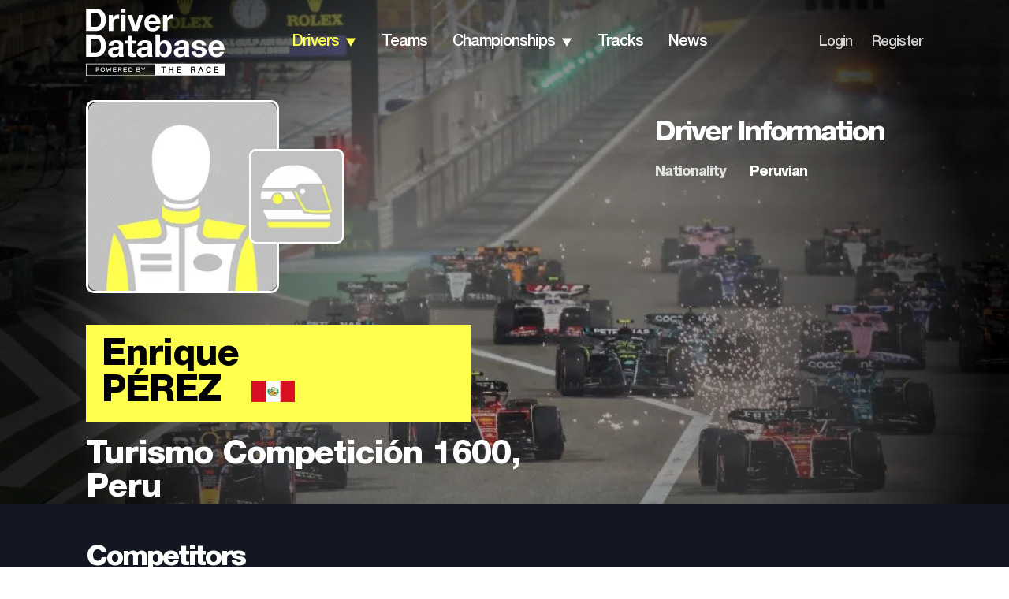

--- FILE ---
content_type: text/css; charset=UTF-8
request_url: https://www.driverdb.com/_next/static/css/c7ee8fc7610f5af1.css
body_size: 367
content:
.RelatedDrivers_contentWrapper__1jLad,.RelatedDrivers_relatedDrivers__ff_hd .RelatedDrivers_relatedDriversWrapper__vYYHO{max-width:83%;margin:0 auto}@media(max-width:991px){.RelatedDrivers_contentWrapper__1jLad,.RelatedDrivers_relatedDrivers__ff_hd .RelatedDrivers_relatedDriversWrapper__vYYHO{max-width:80.8%}}@media(max-width:575px){.RelatedDrivers_contentWrapper__1jLad,.RelatedDrivers_relatedDrivers__ff_hd .RelatedDrivers_relatedDriversWrapper__vYYHO{max-width:91.7%}}.RelatedDrivers_mpu__mpDnu{min-width:300px;min-height:250px}.RelatedDrivers_doubleMpu__l5wg5{min-width:160px;min-height:600px}.RelatedDrivers_leaderboard__olVQS{min-width:728px;min-height:90px}.RelatedDrivers_billboard__xFK1M{min-width:970px;min-height:250px}.RelatedDrivers_portrait__NM_iA{min-width:300px;min-height:1050px}@media(max-width:991px){.RelatedDrivers_mpu__mpDnu{min-width:200px;min-height:120px}.RelatedDrivers_doubleMpu__l5wg5{min-width:130px;min-height:300px}.RelatedDrivers_billboard__xFK1M{min-width:500px;min-height:140px}.RelatedDrivers_leaderboard__olVQS{min-width:500px;min-height:50px}.RelatedDrivers_portrait__NM_iA{min-width:150px;min-height:600px}}@media(max-width:575px){.RelatedDrivers_billboard__xFK1M{min-width:300px;min-height:100px}.RelatedDrivers_leaderboard__olVQS{min-width:300px}}.RelatedDrivers_relatedDrivers__ff_hd{margin:30px 0 65px}.RelatedDrivers_relatedDrivers__ff_hd .RelatedDrivers_relatedDriversWrapper__vYYHO .RelatedDrivers_cards__DXDp_{display:flex;justify-content:space-between;margin-top:40px}.RelatedDrivers_relatedDrivers__ff_hd .RelatedDrivers_relatedDriversWrapper__vYYHO .RelatedDrivers_cards__DXDp_>div{max-width:12.5vw}.RelatedDrivers_relatedDrivers__ff_hd .RelatedDrivers_relatedDriversWrapper__vYYHO .RelatedDrivers_cards__DXDp_>div:not(:last-child){margin-right:20px}@media(max-width:991px){.RelatedDrivers_relatedDrivers__ff_hd{margin-bottom:20px}.RelatedDrivers_relatedDrivers__ff_hd .RelatedDrivers_relatedDriversWrapper__vYYHO .RelatedDrivers_cards__DXDp_{margin-top:20px}.RelatedDrivers_relatedDrivers__ff_hd .RelatedDrivers_relatedDriversWrapper__vYYHO .RelatedDrivers_cards__DXDp_>div{max-width:calc(20vw - 15px)}.RelatedDrivers_relatedDrivers__ff_hd .RelatedDrivers_relatedDriversWrapper__vYYHO .RelatedDrivers_cards__DXDp_>div:not(:last-child){margin-right:0}}@media(max-width:575px){.RelatedDrivers_relatedDrivers__ff_hd{margin-bottom:35px}.RelatedDrivers_relatedDrivers__ff_hd .RelatedDrivers_relatedDriversWrapper__vYYHO .RelatedDrivers_cards__DXDp_{margin-top:15px}.RelatedDrivers_relatedDrivers__ff_hd .RelatedDrivers_relatedDriversWrapper__vYYHO .RelatedDrivers_cards__DXDp_>div{max-width:23%}.RelatedDrivers_relatedDrivers__ff_hd .RelatedDrivers_relatedDriversWrapper__vYYHO .RelatedDrivers_cards__DXDp_>div:not(:last-child){margin-right:0}}.driverProfile_contentWrapper__PXjxB,.driverProfile_driverInfo__Vcvhm>div,.driverProfile_inTheNews__p9WWa>div{max-width:83%;margin:0 auto}@media(max-width:991px){.driverProfile_contentWrapper__PXjxB,.driverProfile_driverInfo__Vcvhm>div,.driverProfile_inTheNews__p9WWa>div{max-width:80.8%}}@media(max-width:575px){.driverProfile_contentWrapper__PXjxB,.driverProfile_driverInfo__Vcvhm>div,.driverProfile_inTheNews__p9WWa>div{max-width:91.7%}}.driverProfile_mpu__dnmj5{min-width:300px;min-height:250px}.driverProfile_doubleMpu__RLNk_{min-width:160px;min-height:600px}.driverProfile_leaderboard__er7hQ{min-width:728px;min-height:90px}.driverProfile_billboard__JqYcw{min-width:970px;min-height:250px}.driverProfile_portrait__NDh_z{min-width:300px;min-height:1050px}@media(max-width:991px){.driverProfile_mpu__dnmj5{min-width:200px;min-height:120px}.driverProfile_doubleMpu__RLNk_{min-width:130px;min-height:300px}.driverProfile_billboard__JqYcw{min-width:500px;min-height:140px}.driverProfile_leaderboard__er7hQ{min-width:500px;min-height:50px}.driverProfile_portrait__NDh_z{min-width:150px;min-height:600px}}@media(max-width:575px){.driverProfile_billboard__JqYcw{min-width:300px;min-height:100px}.driverProfile_leaderboard__er7hQ{min-width:300px}}.driverProfile_driverInfo__Vcvhm,.driverProfile_inTheNews__p9WWa{display:none}@media(max-width:575px){.driverProfile_driverInfo__Vcvhm,.driverProfile_inTheNews__p9WWa{display:block}}

--- FILE ---
content_type: text/css; charset=UTF-8
request_url: https://www.driverdb.com/_next/static/css/55fb8327c8cdcb98.css
body_size: 36855
content:
@charset "UTF-8";.Navbar_contentWrapper__oL1_x{max-width:83%;margin:0 auto}@media(max-width:991px){.Navbar_contentWrapper__oL1_x{max-width:80.8%}}@media(max-width:575px){.Navbar_contentWrapper__oL1_x{max-width:91.7%}}.Navbar_mpu__08T6M{min-width:300px;min-height:250px}.Navbar_doubleMpu__T8Fpr{min-width:160px;min-height:600px}.Navbar_leaderboard__fiHZg{min-width:728px;min-height:90px}.Navbar_billboard__NkM5l{min-width:970px;min-height:250px}.Navbar_portrait__sG5hx{min-width:300px;min-height:1050px}@media(max-width:991px){.Navbar_mpu__08T6M{min-width:200px;min-height:120px}.Navbar_doubleMpu__T8Fpr{min-width:130px;min-height:300px}.Navbar_billboard__NkM5l{min-width:500px;min-height:140px}.Navbar_leaderboard__fiHZg{min-width:500px;min-height:50px}.Navbar_portrait__sG5hx{min-width:150px;min-height:600px}}@media(max-width:575px){.Navbar_billboard__NkM5l{min-width:300px;min-height:100px}.Navbar_leaderboard__fiHZg{min-width:300px}}.Navbar_nav__Eb2Ma .Navbar_menuList__aPq7N{display:flex;width:100%;justify-content:space-between}.Navbar_nav__Eb2Ma .Navbar_navItem__lX7D_{display:flex;font-weight:500;font-size:20px;position:relative}.Navbar_nav__Eb2Ma .Navbar_navItem__lX7D_:hover .Navbar_navbarLink__YMx63{color:#bfbfbf!important}.Navbar_nav__Eb2Ma .Navbar_navItem__lX7D_ img.Navbar_active__b3cvz,.Navbar_nav__Eb2Ma .Navbar_navItem__lX7D_:hover img{display:none}.Navbar_nav__Eb2Ma .Navbar_navItem__lX7D_:hover img.Navbar_active__b3cvz{display:block}.Navbar_nav__Eb2Ma .Navbar_navItem__lX7D_:not(:last-child){margin-right:32px}.Navbar_nav__Eb2Ma .Navbar_navItem__lX7D_ .Navbar_navbarLink__YMx63{text-transform:capitalize;color:#000}.Navbar_nav__Eb2Ma .Navbar_navItem__lX7D_ .Navbar_navbarLink__YMx63.Navbar_darkMode__oeVDp{color:#fff}.Navbar_nav__Eb2Ma .Navbar_navItem__lX7D_ .Navbar_navbarLink__YMx63.Navbar_active__b3cvz{color:#ffff4d}.Navbar_nav__Eb2Ma .Navbar_navItem__lX7D_ .Navbar_arrow__R9TwW{display:flex;align-items:flex-end;margin:0 0 4px 8px}.Navbar_nav__Eb2Ma .Navbar_navItem__lX7D_ .Navbar_dropdown__EJ_ZZ{display:none}.Navbar_nav__Eb2Ma .Navbar_navItem__lX7D_:hover .Navbar_dropdown__EJ_ZZ{display:block}@media(max-width:1100px){.Navbar_nav__Eb2Ma .Navbar_navItem__lX7D_:not(:last-child){margin-right:16px}}@media(max-width:991px){.Navbar_nav__Eb2Ma .Navbar_navItem__lX7D_{font-size:14px}.Navbar_nav__Eb2Ma .Navbar_navItem__lX7D_:not(:last-child){margin-right:21px}.Navbar_nav__Eb2Ma .Navbar_navItem__lX7D_ .Navbar_arrow__R9TwW{margin:0 0 0 5px}.Navbar_nav__Eb2Ma .Navbar_navItem__lX7D_ .Navbar_arrow__R9TwW img{width:7.5px}}@media(max-width:700px){.Navbar_nav__Eb2Ma .Navbar_navItem__lX7D_{font-size:12px}.Navbar_nav__Eb2Ma .Navbar_navItem__lX7D_:not(:last-child){margin-right:12px}}@media(max-width:575px){.Navbar_nav__Eb2Ma{display:none}}.Dropdown_contentWrapper__Nm4Cl{max-width:83%;margin:0 auto}@media(max-width:991px){.Dropdown_contentWrapper__Nm4Cl{max-width:80.8%}}@media(max-width:575px){.Dropdown_contentWrapper__Nm4Cl{max-width:91.7%}}.Dropdown_mpu__sxAEh{min-width:300px;min-height:250px}.Dropdown_doubleMpu__xiWwT{min-width:160px;min-height:600px}.Dropdown_leaderboard__GqUsP{min-width:728px;min-height:90px}.Dropdown_billboard__GXNrd{min-width:970px;min-height:250px}.Dropdown_portrait__CqsgA{min-width:300px;min-height:1050px}@media(max-width:991px){.Dropdown_mpu__sxAEh{min-width:200px;min-height:120px}.Dropdown_doubleMpu__xiWwT{min-width:130px;min-height:300px}.Dropdown_billboard__GXNrd{min-width:500px;min-height:140px}.Dropdown_leaderboard__GqUsP{min-width:500px;min-height:50px}.Dropdown_portrait__CqsgA{min-width:150px;min-height:600px}}@media(max-width:575px){.Dropdown_billboard__GXNrd{min-width:300px;min-height:100px}.Dropdown_leaderboard__GqUsP{min-width:300px}}.Dropdown_submenu__6BuOm{top:20px;min-width:160px;position:absolute;padding-top:21px}.Dropdown_submenu__6BuOm.Dropdown_sticky__rrAvT>li{background-color:#363636}.Dropdown_submenu__6BuOm>li{background-color:rgba(34,34,34,.8);padding-bottom:2px}.Dropdown_submenu__6BuOm>li:first-of-type .Dropdown_dropdownLink__U_eAB{padding-top:20px}.Dropdown_submenu__6BuOm>li:last-of-type .Dropdown_dropdownLink__U_eAB{padding-bottom:16px}.Dropdown_submenu__6BuOm>li .Dropdown_dropdownLink__U_eAB{color:#fff;font-weight:500;font-size:16px;display:block;padding:8px 25px 8px 20px}.Dropdown_submenu__6BuOm>li .Dropdown_dropdownLink__U_eAB:hover{color:#bfbfbf}@media(max-width:991px){.Dropdown_submenu__6BuOm{top:10px;min-width:145px;padding-top:16px}.Dropdown_submenu__6BuOm>li:first-of-type .Dropdown_dropdownLink__U_eAB{padding-top:10px}.Dropdown_submenu__6BuOm>li:last-of-type .Dropdown_dropdownLink__U_eAB{padding-bottom:8px}.Dropdown_submenu__6BuOm>li .Dropdown_dropdownLink__U_eAB{font-size:14px;font-weight:500;padding:6px 12px}}@media(max-width:575px){.Dropdown_submenu__6BuOm{position:relative;top:0;right:0;padding-top:8px}.Dropdown_submenu__6BuOm>li{padding-bottom:0;margin-bottom:7px!important}.Dropdown_submenu__6BuOm>li:first-of-type .Dropdown_dropdownLink__U_eAB,.Dropdown_submenu__6BuOm>li:last-of-type .Dropdown_dropdownLink__U_eAB{padding-top:10px;padding-bottom:10px}.Dropdown_submenu__6BuOm>li .Dropdown_dropdownLink__U_eAB{font-weight:400;padding:10px 25px 10px 20px;text-transform:uppercase;letter-spacing:-.7px}}.Search_contentWrapper__ChPin{max-width:83%;margin:0 auto}@media(max-width:991px){.Search_contentWrapper__ChPin{max-width:80.8%}}@media(max-width:575px){.Search_contentWrapper__ChPin{max-width:91.7%}}.Search_mpu__j3RC6{min-width:300px;min-height:250px}.Search_doubleMpu__hrX86{min-width:160px;min-height:600px}.Search_leaderboard__r4_PJ{min-width:728px;min-height:90px}.Search_billboard__30WYb{min-width:970px;min-height:250px}.Search_portrait__aFQX0{min-width:300px;min-height:1050px}@media(max-width:991px){.Search_mpu__j3RC6{min-width:200px;min-height:120px}.Search_doubleMpu__hrX86{min-width:130px;min-height:300px}.Search_billboard__30WYb{min-width:500px;min-height:140px}.Search_leaderboard__r4_PJ{min-width:500px;min-height:50px}.Search_portrait__aFQX0{min-width:150px;min-height:600px}}@media(max-width:575px){.Search_billboard__30WYb{min-width:300px;min-height:100px}.Search_leaderboard__r4_PJ{min-width:300px}}.Search_searchInputWrapper__t1OzK{display:flex;width:17%;margin-left:-50px}.Search_mobileSearchWrapper__76XCd{display:none}.Search_mobileSearchWrapper__76XCd img{cursor:pointer}.Search_mobileSearch__imAWZ{position:fixed;top:0;left:-100%;width:100%;height:100%;padding:30px 19px 30px 15px;background-color:#222;transition:left .3s ease 0s;overflow:auto;z-index:5}.Search_mobileSearch__imAWZ>*{font-size:24px;color:#fff}.Search_mobileSearch__imAWZ.Search_open__yRh8N{left:0}.Search_mobileSearch__imAWZ .Search_title__1QLqs{margin:25px 0 55px;color:#ffff4d;text-transform:uppercase}.Search_mobileSearch__imAWZ .Search_mobileSearchInput__oWuTh{display:flex;justify-content:space-between;align-items:center;padding-bottom:5px;border-bottom:1px solid #fff}.Search_mobileSearch__imAWZ .Search_mobileSearchInput__oWuTh .Search_mobileInput__26CyJ{background-color:transparent;font-size:32px;color:#fff;width:95%}.BurgerMenu_contentWrapper__FIpYk{max-width:83%;margin:0 auto}@media(max-width:991px){.BurgerMenu_contentWrapper__FIpYk{max-width:80.8%}}@media(max-width:575px){.BurgerMenu_contentWrapper__FIpYk{max-width:91.7%}}.BurgerMenu_mpu__TlxZP{min-width:300px;min-height:250px}.BurgerMenu_doubleMpu__Jgro_{min-width:160px;min-height:600px}.BurgerMenu_leaderboard___TcBi{min-width:728px;min-height:90px}.BurgerMenu_billboard__Dj9ID{min-width:970px;min-height:250px}.BurgerMenu_portrait__OhRJM{min-width:300px;min-height:1050px}@media(max-width:991px){.BurgerMenu_mpu__TlxZP{min-width:200px;min-height:120px}.BurgerMenu_doubleMpu__Jgro_{min-width:130px;min-height:300px}.BurgerMenu_billboard__Dj9ID{min-width:500px;min-height:140px}.BurgerMenu_leaderboard___TcBi{min-width:500px;min-height:50px}.BurgerMenu_portrait__OhRJM{min-width:150px;min-height:600px}}@media(max-width:575px){.BurgerMenu_billboard__Dj9ID{min-width:300px;min-height:100px}.BurgerMenu_leaderboard___TcBi{min-width:300px}}.BurgerMenu_burgerIcon__0qwG3{display:none;cursor:pointer}.BurgerMenu_mobileMenu__zrsGL{position:fixed;top:0;left:-100%;width:100%;height:100%;padding:30px 15px;background-color:#222;transition:left .3s ease 0s;overflow:auto;z-index:5}.BurgerMenu_mobileMenu__zrsGL.BurgerMenu_open___S5JP{left:0}.BurgerMenu_mobileMenu__zrsGL img{cursor:pointer}.BurgerMenu_mobileMenu__zrsGL .BurgerMenu_menuList__oDoDS{margin-top:150px}.BurgerMenu_mobileMenu__zrsGL .BurgerMenu_menuList__oDoDS li{margin-bottom:20px;font-size:24px}.BurgerMenu_mobileMenu__zrsGL .BurgerMenu_menuList__oDoDS li .BurgerMenu_mobileDropdown__D6THX{max-height:0;transition:max-height .15s ease-out;overflow:hidden}.BurgerMenu_mobileMenu__zrsGL .BurgerMenu_menuList__oDoDS li .BurgerMenu_mobileDropdown__D6THX.BurgerMenu_open___S5JP{max-height:500px;transition:max-height .15s ease-in}.BurgerMenu_mobileMenu__zrsGL .BurgerMenu_menuList__oDoDS .BurgerMenu_footerItem__yd2WP{margin-top:40px}.BurgerMenu_mobileMenu__zrsGL .BurgerMenu_menuList__oDoDS .BurgerMenu_menuListItem__KpexG{text-transform:uppercase;color:#fff;display:flex;justify-content:space-between}.BurgerMenu_mobileMenu__zrsGL .BurgerMenu_menuList__oDoDS .BurgerMenu_menuListItem__KpexG .BurgerMenu_link__FJk0E{min-width:40%}.BurgerMenu_mobileMenu__zrsGL .BurgerMenu_menuList__oDoDS .BurgerMenu_menuListItem__KpexG .BurgerMenu_link__FJk0E.BurgerMenu_active__NmQe3{color:#ffff4d}.BurgerMenu_mobileMenu__zrsGL .BurgerMenu_menuList__oDoDS .BurgerMenu_menuListItem__KpexG .BurgerMenu_smallLink__CIclO{opacity:.8;text-transform:none;font-size:20px;min-width:40%}.BurgerMenu_mobileMenu__zrsGL .BurgerMenu_menuList__oDoDS .BurgerMenu_menuListItem__KpexG .BurgerMenu_smallLink__CIclO.BurgerMenu_active__NmQe3{color:#ffff4d}.BurgerMenu_mobileMenu__zrsGL .BurgerMenu_menuList__oDoDS .BurgerMenu_menuListItem__KpexG .BurgerMenu_arrow__Ak6jg{width:20%;text-align:end}.BurgerMenu_mobileMenu__zrsGL .BurgerMenu_menuList__oDoDS .BurgerMenu_menuListItem__KpexG .BurgerMenu_arrow__Ak6jg img{transform:rotate(-90deg);width:15px;height:15px;margin-top:3px;transition:all .15s}.BurgerMenu_mobileMenu__zrsGL .BurgerMenu_menuList__oDoDS .BurgerMenu_menuListItem__KpexG .BurgerMenu_arrow__Ak6jg.BurgerMenu_down__MvLf3 img{transform:none;transition:all .1s}@media(max-width:575px){.BurgerMenu_burgerIcon__0qwG3{display:block;width:14px;height:10px}}.Button_contentWrapper__tjXk8{max-width:83%;margin:0 auto}@media(max-width:991px){.Button_contentWrapper__tjXk8{max-width:80.8%}}@media(max-width:575px){.Button_contentWrapper__tjXk8{max-width:91.7%}}.Button_mpu__j3e6z{min-width:300px;min-height:250px}.Button_doubleMpu__sfz1b{min-width:160px;min-height:600px}.Button_leaderboard__s1TEt{min-width:728px;min-height:90px}.Button_billboard__Fk__V{min-width:970px;min-height:250px}.Button_portrait__ocqjY{min-width:300px;min-height:1050px}@media(max-width:991px){.Button_mpu__j3e6z{min-width:200px;min-height:120px}.Button_doubleMpu__sfz1b{min-width:130px;min-height:300px}.Button_billboard__Fk__V{min-width:500px;min-height:140px}.Button_leaderboard__s1TEt{min-width:500px;min-height:50px}.Button_portrait__ocqjY{min-width:150px;min-height:600px}}@media(max-width:575px){.Button_billboard__Fk__V{min-width:300px;min-height:100px}.Button_leaderboard__s1TEt{min-width:300px}}.Button_button__OFOdO{padding:10px;text-align:center;border:none;text-transform:capitalize;width:100%;height:90px;background-color:#222;color:#fff;font-weight:700;font-size:24px}.Button_white___A2rv{color:#222;background-color:#fff}@media(max-width:991px){.Button_button__OFOdO{height:40px;font-Weight:700;font-size:12px;line-height:12px}}.ButtonSmall_contentWrapper___zpcV{max-width:83%;margin:0 auto}@media(max-width:991px){.ButtonSmall_contentWrapper___zpcV{max-width:80.8%}}@media(max-width:575px){.ButtonSmall_contentWrapper___zpcV{max-width:91.7%}}.ButtonSmall_mpu__EjWJL{min-width:300px;min-height:250px}.ButtonSmall_doubleMpu__VWwmG{min-width:160px;min-height:600px}.ButtonSmall_leaderboard__rnbgw{min-width:728px;min-height:90px}.ButtonSmall_billboard__Dm_x5{min-width:970px;min-height:250px}.ButtonSmall_portrait__FNBAQ{min-width:300px;min-height:1050px}@media(max-width:991px){.ButtonSmall_mpu__EjWJL{min-width:200px;min-height:120px}.ButtonSmall_doubleMpu__VWwmG{min-width:130px;min-height:300px}.ButtonSmall_billboard__Dm_x5{min-width:500px;min-height:140px}.ButtonSmall_leaderboard__rnbgw{min-width:500px;min-height:50px}.ButtonSmall_portrait__FNBAQ{min-width:150px;min-height:600px}}@media(max-width:575px){.ButtonSmall_billboard__Dm_x5{min-width:300px;min-height:100px}.ButtonSmall_leaderboard__rnbgw{min-width:300px}}.ButtonSmall_button__kg1RB{padding:10px;height:40px;width:150px;text-align:center;border:none;background-color:#222;color:#fff;font-size:12px;font-weight:700;line-height:22px}.ButtonTiny_contentWrapper__2gv9x{max-width:83%;margin:0 auto}@media(max-width:991px){.ButtonTiny_contentWrapper__2gv9x{max-width:80.8%}}@media(max-width:575px){.ButtonTiny_contentWrapper__2gv9x{max-width:91.7%}}.ButtonTiny_mpu__kCBFc{min-width:300px;min-height:250px}.ButtonTiny_doubleMpu__VfCMw{min-width:160px;min-height:600px}.ButtonTiny_leaderboard__BdKfY{min-width:728px;min-height:90px}.ButtonTiny_billboard__ebl4K{min-width:970px;min-height:250px}.ButtonTiny_portrait__hZSN4{min-width:300px;min-height:1050px}@media(max-width:991px){.ButtonTiny_mpu__kCBFc{min-width:200px;min-height:120px}.ButtonTiny_doubleMpu__VfCMw{min-width:130px;min-height:300px}.ButtonTiny_billboard__ebl4K{min-width:500px;min-height:140px}.ButtonTiny_leaderboard__BdKfY{min-width:500px;min-height:50px}.ButtonTiny_portrait__hZSN4{min-width:150px;min-height:600px}}@media(max-width:575px){.ButtonTiny_billboard__ebl4K{min-width:300px;min-height:100px}.ButtonTiny_leaderboard__BdKfY{min-width:300px}}.ButtonTiny_button__R4xGe{padding:2px;height:20px;width:75px;text-align:center;border:none;background-color:#222;color:#fff;font-size:12px;font-weight:700;line-height:12px}@media(max-width:991px){.ButtonTiny_button__R4xGe{padding:1px;height:15px;width:60px;text-align:center;border:none;background-color:#222;color:#fff;font-size:10px;font-weight:1200;line-height:10px}}.Heading_contentWrapper__VJHPw{max-width:83%;margin:0 auto}@media(max-width:991px){.Heading_contentWrapper__VJHPw{max-width:80.8%}}@media(max-width:575px){.Heading_contentWrapper__VJHPw{max-width:91.7%}}.Heading_mpu__dBwqQ{min-width:300px;min-height:250px}.Heading_doubleMpu__Xx9qN{min-width:160px;min-height:600px}.Heading_leaderboard__0Kv8X{min-width:728px;min-height:90px}.Heading_billboard__qszGD{min-width:970px;min-height:250px}.Heading_portrait__nJy_x{min-width:300px;min-height:1050px}@media(max-width:991px){.Heading_mpu__dBwqQ{min-width:200px;min-height:120px}.Heading_doubleMpu__Xx9qN{min-width:130px;min-height:300px}.Heading_billboard__qszGD{min-width:500px;min-height:140px}.Heading_leaderboard__0Kv8X{min-width:500px;min-height:50px}.Heading_portrait__nJy_x{min-width:150px;min-height:600px}}@media(max-width:575px){.Heading_billboard__qszGD{min-width:300px;min-height:100px}.Heading_leaderboard__0Kv8X{min-width:300px}}.Heading_heading__5N24X{font-size:40px;color:#222;font-weight:400;letter-spacing:-2px}.Heading_white__VFj_3{color:#fff}.Heading_grey__nyb8F{color:#bfbfbf}.Heading_small__rswmr{font-size:36px}@media(max-width:991px){.Heading_heading__5N24X{font-size:28px}.Heading_small__rswmr{font-size:20px}}@media(max-width:575px){.Heading_heading__5N24X{font-size:32px}.Heading_small__rswmr{font-size:24px}}.Table_contentWrapper__IsFAU{max-width:83%;margin:0 auto}@media(max-width:991px){.Table_contentWrapper__IsFAU{max-width:80.8%}}@media(max-width:575px){.Table_contentWrapper__IsFAU{max-width:91.7%}}.Table_mpu__zklBn{min-width:300px;min-height:250px}.Table_doubleMpu__3bWN9{min-width:160px;min-height:600px}.Table_leaderboard__LUmv4{min-width:728px;min-height:90px}.Table_billboard__BYDNs{min-width:970px;min-height:250px}.Table_portrait__04TdM{min-width:300px;min-height:1050px}@media(max-width:991px){.Table_mpu__zklBn{min-width:200px;min-height:120px}.Table_doubleMpu__3bWN9{min-width:130px;min-height:300px}.Table_billboard__BYDNs{min-width:500px;min-height:140px}.Table_leaderboard__LUmv4{min-width:500px;min-height:50px}.Table_portrait__04TdM{min-width:150px;min-height:600px}}@media(max-width:575px){.Table_billboard__BYDNs{min-width:300px;min-height:100px}.Table_leaderboard__LUmv4{min-width:300px}}.Table_tableWrapper__UKXN8 .Table_table__b_0YI .Table_round__hfi_5{font-weight:700;font-size:16px;margin-bottom:8px}.Table_tableWrapper__UKXN8 .Table_table__b_0YI .Table_title__4xd6X{display:flex;font-size:32px;text-transform:uppercase;margin-bottom:40px}.Table_tableWrapper__UKXN8 .Table_table__b_0YI .Table_title__4xd6X img{margin-top:4px;width:43px;height:25px}.Table_tableWrapper__UKXN8 .Table_table__b_0YI .Table_title__4xd6X .Table_date__JFTFU{margin-right:15px;color:#bfbfbf}.Table_tableWrapper__UKXN8 .Table_table__b_0YI .Table_title__4xd6X .Table_date__JFTFU .Table_interval__30HFT{white-space:nowrap;font-size:32px}.Table_tableWrapper__UKXN8 .Table_table__b_0YI .Table_title__4xd6X .Table_date__JFTFU .Table_month__NQOsc{font-size:14px}.Table_tableWrapper__UKXN8 .Table_table__b_0YI .Table_tableHeader__fM2Dc{justify-content:flex-start;font-size:14px}.Table_tableWrapper__UKXN8 .Table_table__b_0YI .Table_row__H0_2i{height:120px;font-size:20px;justify-content:start}.Table_tableWrapper__UKXN8 .Table_table__b_0YI .Table_row__H0_2i [class*=col1]{font-size:36px}.Table_tableWrapper__UKXN8 .Table_table__b_0YI .Table_row__H0_2i [class*=col7] .Table_number__5Nrb6{display:flex;width:40px;height:40px;background-color:#222;color:#fff;justify-content:center;align-items:center;margin-left:10px}.Table_tableWrapper__UKXN8 .Table_table__b_0YI .Table_row__H0_2i [class*=col8]{padding-left:10px}.Table_tableWrapper__UKXN8 .Table_table__b_0YI [class*=col1]{width:6%;text-align:center}.Table_tableWrapper__UKXN8 .Table_table__b_0YI [class*=col2]{width:20px}.Table_tableWrapper__UKXN8 .Table_table__b_0YI [class*=col3]{width:95px}.Table_tableWrapper__UKXN8 .Table_table__b_0YI [class*=col3] img{border-radius:5px}.Table_tableWrapper__UKXN8 .Table_table__b_0YI [class*=col4]{flex-direction:row;width:25%;font-weight:700}.Table_tableWrapper__UKXN8 .Table_table__b_0YI [class*=col4] .Table_name__GL7I9{color:#a9a9a9}.Table_tableWrapper__UKXN8 .Table_table__b_0YI [class*=col4] .Table_surname__gIziZ{text-transform:uppercase}.Table_tableWrapper__UKXN8 .Table_table__b_0YI [class*=col5]{flex:1 1 35%;flex-direction:row;align-items:center;line-height:20px}.Table_tableWrapper__UKXN8 .Table_table__b_0YI [class*=col5]>span:first-child{width:55%;margin-right:10px}.Table_tableWrapper__UKXN8 .Table_table__b_0YI [class*=col5] .Table_team__ntHXT{width:65%!important}.Table_tableWrapper__UKXN8 .Table_table__b_0YI [class*=col6],.Table_tableWrapper__UKXN8 .Table_table__b_0YI [class*=col7]{width:8%}.Table_tableWrapper__UKXN8 .Table_table__b_0YI [class*=col8]{width:5%}.Table_tableWrapper__UKXN8 .Table_calendarWrapper__vojNB{display:flex;justify-content:space-between;flex-wrap:wrap;margin-top:-5px}.Table_tableWrapper__UKXN8 .Table_calendarWrapper__vojNB>div{width:32%;margin-bottom:32px}.Table_tableWrapper__UKXN8 .Table_tableFooter__H4_qz{display:flex;justify-content:space-between;margin-top:20px}.Table_tableWrapper__UKXN8 .Table_tableFooter__H4_qz .Table_nextEvent__1Gp0o{width:49%;background-color:#ffff4d;padding:20px}.Table_tableWrapper__UKXN8 .Table_tableFooter__H4_qz .Table_nextEvent__1Gp0o .Table_next__SZiEm{font-size:24px;margin-bottom:5px}.Table_tableWrapper__UKXN8 .Table_tableFooter__H4_qz .Table_nextEvent__1Gp0o .Table_event__gM__I{font-weight:500;font-size:20px;text-transform:capitalize}.Table_tableWrapper__UKXN8 .Table_tableFooter__H4_qz .Table_button__IW0m3{width:49%}@media(max-width:991px){.Table_tableWrapper__UKXN8 .Table_table__b_0YI .Table_round__hfi_5{font-weight:700;font-size:12px;margin-bottom:8px}.Table_tableWrapper__UKXN8 .Table_table__b_0YI .Table_title__4xd6X{font-size:18px;margin-bottom:32px}.Table_tableWrapper__UKXN8 .Table_table__b_0YI .Table_title__4xd6X img{margin-top:2px;margin-left:3px;width:24px;height:14px}.Table_tableWrapper__UKXN8 .Table_table__b_0YI .Table_title__4xd6X .Table_date__JFTFU{margin-right:8px}.Table_tableWrapper__UKXN8 .Table_table__b_0YI .Table_title__4xd6X .Table_date__JFTFU .Table_interval__30HFT{font-size:20px}.Table_tableWrapper__UKXN8 .Table_table__b_0YI .Table_tableHeader__fM2Dc,.Table_tableWrapper__UKXN8 .Table_table__b_0YI .Table_title__4xd6X .Table_date__JFTFU .Table_month__NQOsc{font-size:10px}.Table_tableWrapper__UKXN8 .Table_table__b_0YI .Table_row__H0_2i{height:66px;font-size:12px;font-weight:700}.Table_tableWrapper__UKXN8 .Table_table__b_0YI .Table_row__H0_2i [class*=col1]{font-size:20px}.Table_tableWrapper__UKXN8 .Table_table__b_0YI .Table_row__H0_2i [class*=col7] .Table_number__5Nrb6{width:24px;height:24px;margin-left:10px}.Table_tableWrapper__UKXN8 .Table_table__b_0YI .Table_row__H0_2i [class*=col8]{padding-left:10px;font-size:20px;font-weight:400}.Table_tableWrapper__UKXN8 .Table_table__b_0YI [class*=col1]{width:10%;text-align:center}.Table_tableWrapper__UKXN8 .Table_table__b_0YI [class*=col3]{width:60px}.Table_tableWrapper__UKXN8 .Table_table__b_0YI [class*=col3] img{width:46px;height:46px;border-radius:3px}.Table_tableWrapper__UKXN8 .Table_table__b_0YI [class*=col5]{flex:1 1 35%;line-height:12px}.Table_tableWrapper__UKXN8 .Table_table__b_0YI [class*=col5] img{width:36px;height:14px}.Table_tableWrapper__UKXN8 .Table_table__b_0YI [class*=col6] img{width:28px;height:14px}.Table_tableWrapper__UKXN8 .Table_calendarWrapper__vojNB{margin-top:0}.Table_tableWrapper__UKXN8 .Table_calendarWrapper__vojNB>div{width:48%;margin-bottom:20px}.Table_tableWrapper__UKXN8 .Table_calendarWrapper__vojNB>div:last-child{display:none}.Table_tableWrapper__UKXN8 .Table_tableFooter__H4_qz .Table_nextEvent__1Gp0o{padding:8px}.Table_tableWrapper__UKXN8 .Table_tableFooter__H4_qz .Table_nextEvent__1Gp0o .Table_next__SZiEm{font-size:12px;margin-bottom:3px}.Table_tableWrapper__UKXN8 .Table_tableFooter__H4_qz .Table_nextEvent__1Gp0o .Table_event__gM__I{font-size:10px}}@media(max-width:575px){.Table_tableWrapper__UKXN8 .Table_table__b_0YI .Table_round__hfi_5{font-size:12px;margin-bottom:4px}.Table_tableWrapper__UKXN8 .Table_table__b_0YI .Table_title__4xd6X{font-size:14px;line-height:18.2px;margin-bottom:16px;position:relative;padding-right:50px}.Table_tableWrapper__UKXN8 .Table_table__b_0YI .Table_title__4xd6X img{position:absolute;top:0;right:0;margin-left:10px;margin-top:4px;width:40px;height:24px}.Table_tableWrapper__UKXN8 .Table_table__b_0YI .Table_title__4xd6X .Table_date__JFTFU{margin-right:25px}.Table_tableWrapper__UKXN8 .Table_table__b_0YI .Table_title__4xd6X .Table_date__JFTFU .Table_interval__30HFT{font-size:24px}.Table_tableWrapper__UKXN8 .Table_table__b_0YI .Table_tableHeader__fM2Dc{font-size:10px;padding-bottom:6px}.Table_tableWrapper__UKXN8 .Table_table__b_0YI .Table_row__H0_2i{min-height:28px;height:auto;font-size:12px;font-weight:700}.Table_tableWrapper__UKXN8 .Table_table__b_0YI .Table_row__H0_2i [class*=col1]{font-size:12px}.Table_tableWrapper__UKXN8 .Table_table__b_0YI .Table_row__H0_2i [class*=col8]{font-size:14px}.Table_tableWrapper__UKXN8 .Table_table__b_0YI [class*=col1]{width:7%;text-align:start}.Table_tableWrapper__UKXN8 .Table_table__b_0YI [class*=col2],.Table_tableWrapper__UKXN8 .Table_table__b_0YI [class*=col3],.Table_tableWrapper__UKXN8 .Table_table__b_0YI [class*=col6],.Table_tableWrapper__UKXN8 .Table_table__b_0YI [class*=col7]{display:none}.Table_tableWrapper__UKXN8 .Table_table__b_0YI [class*=col4]{width:38%}.Table_tableWrapper__UKXN8 .Table_table__b_0YI [class*=col4] .Table_name__GL7I9{display:none}.Table_tableWrapper__UKXN8 .Table_table__b_0YI [class*=col5]{line-height:14px}.Table_tableWrapper__UKXN8 .Table_table__b_0YI [class*=col5] img{display:none}.Table_tableWrapper__UKXN8 .Table_table__b_0YI [class*=col5] .Table_team__ntHXT{display:flex;width:100%!important;margin-right:0}.Table_tableWrapper__UKXN8 .Table_table__b_0YI [class*=col5] .Table_standTeam__mxdrg{display:flex;flex:1 1 auto}.Table_tableWrapper__UKXN8 .Table_table__b_0YI [class*=col8]{width:10%}.Table_tableWrapper__UKXN8 .Table_calendarWrapper__vojNB{margin-top:0}.Table_tableWrapper__UKXN8 .Table_calendarWrapper__vojNB>div{width:100%;margin-bottom:16px}.Table_tableWrapper__UKXN8 .Table_calendarWrapper__vojNB>div:last-child{display:flex}.Table_tableWrapper__UKXN8 .Table_tableFooter__H4_qz{flex-direction:column;margin-top:0}.Table_tableWrapper__UKXN8 .Table_tableFooter__H4_qz .Table_nextEvent__1Gp0o{width:100%;background-color:transparent;padding:0 0 20px}.Table_tableWrapper__UKXN8 .Table_tableFooter__H4_qz .Table_nextEvent__1Gp0o .Table_next__SZiEm{font-size:10px;font-weight:500;color:#bfbfbf;letter-spacing:normal;margin:10px 0}.Table_tableWrapper__UKXN8 .Table_tableFooter__H4_qz .Table_nextEvent__1Gp0o .Table_event__gM__I{font-size:10px}.Table_tableWrapper__UKXN8 .Table_tableFooter__H4_qz .Table_button__IW0m3{width:100%}}.TableRow_contentWrapper__7Q56d{max-width:83%;margin:0 auto}@media(max-width:991px){.TableRow_contentWrapper__7Q56d{max-width:80.8%}}@media(max-width:575px){.TableRow_contentWrapper__7Q56d{max-width:91.7%}}.TableRow_mpu__NrVoo{min-width:300px;min-height:250px}.TableRow_doubleMpu__uzRl5{min-width:160px;min-height:600px}.TableRow_leaderboard__nDVSh{min-width:728px;min-height:90px}.TableRow_billboard__cnX5j{min-width:970px;min-height:250px}.TableRow_portrait__HA9wQ{min-width:300px;min-height:1050px}@media(max-width:991px){.TableRow_mpu__NrVoo{min-width:200px;min-height:120px}.TableRow_doubleMpu__uzRl5{min-width:130px;min-height:300px}.TableRow_billboard__cnX5j{min-width:500px;min-height:140px}.TableRow_leaderboard__nDVSh{min-width:500px;min-height:50px}.TableRow_portrait__HA9wQ{min-width:150px;min-height:600px}}@media(max-width:575px){.TableRow_billboard__cnX5j{min-width:300px;min-height:100px}.TableRow_leaderboard__nDVSh{min-width:300px}}.TableRow_tableRow__ljCWv{display:flex;align-items:center;border-bottom:1px solid #e9e9e9}.TableRow_tableRow__ljCWv .TableRow_col1__v6Kuz,.TableRow_tableRow__ljCWv .TableRow_col2__BZ9Mk,.TableRow_tableRow__ljCWv .TableRow_col3__mFX_y,.TableRow_tableRow__ljCWv .TableRow_col4__ZC6h4,.TableRow_tableRow__ljCWv .TableRow_col5__eBBtt,.TableRow_tableRow__ljCWv .TableRow_col6__Bxlg4,.TableRow_tableRow__ljCWv .TableRow_col7__bsvrK,.TableRow_tableRow__ljCWv .TableRow_col8__WPWs3{display:flex;flex-direction:column}.TableRow_tableRow__ljCWv .TableRow_col1__v6Kuz:not(:last-child),.TableRow_tableRow__ljCWv .TableRow_col2__BZ9Mk:not(:last-child),.TableRow_tableRow__ljCWv .TableRow_col3__mFX_y:not(:last-child),.TableRow_tableRow__ljCWv .TableRow_col4__ZC6h4:not(:last-child),.TableRow_tableRow__ljCWv .TableRow_col5__eBBtt:not(:last-child),.TableRow_tableRow__ljCWv .TableRow_col6__Bxlg4:not(:last-child),.TableRow_tableRow__ljCWv .TableRow_col7__bsvrK:not(:last-child),.TableRow_tableRow__ljCWv .TableRow_col8__WPWs3:not(:last-child){margin-right:5px}.TableRow_tableRow__ljCWv.TableRow_isHeader__wpi1M{color:#bfbfbf;text-transform:uppercase;padding-bottom:8px}@media(max-width:991px){.TableRow_tableRow__ljCWv:last-child{border-bottom:none}.TableRow_tableRow__ljCWv.TableRow_isHeader__wpi1M{font-size:10px;line-height:10px;font-weight:700}}.CalendarCard_contentWrapper__5R_uE{max-width:83%;margin:0 auto}@media(max-width:991px){.CalendarCard_contentWrapper__5R_uE{max-width:80.8%}}@media(max-width:575px){.CalendarCard_contentWrapper__5R_uE{max-width:91.7%}}.CalendarCard_mpu__4gI7a{min-width:300px;min-height:250px}.CalendarCard_doubleMpu__TM9Pt{min-width:160px;min-height:600px}.CalendarCard_leaderboard__rJxN9{min-width:728px;min-height:90px}.CalendarCard_billboard__ABr87{min-width:970px;min-height:250px}.CalendarCard_portrait__UkbSa{min-width:300px;min-height:1050px}@media(max-width:991px){.CalendarCard_mpu__4gI7a{min-width:200px;min-height:120px}.CalendarCard_doubleMpu__TM9Pt{min-width:130px;min-height:300px}.CalendarCard_billboard__ABr87{min-width:500px;min-height:140px}.CalendarCard_leaderboard__rJxN9{min-width:500px;min-height:50px}.CalendarCard_portrait__UkbSa{min-width:150px;min-height:600px}}@media(max-width:575px){.CalendarCard_billboard__ABr87{min-width:300px;min-height:100px}.CalendarCard_leaderboard__rJxN9{min-width:300px}}.CalendarCard_card__BNdGK{display:flex;flex-direction:column}.CalendarCard_card__BNdGK .CalendarCard_round___RH3x{font-size:16px;font-weight:700}.CalendarCard_card__BNdGK .CalendarCard_cardHeader__j0MRW{margin:8px 0 10px;display:flex;justify-content:space-between;font-size:32px}.CalendarCard_card__BNdGK .CalendarCard_cardHeader__j0MRW .CalendarCard_date__viTre{color:#bfbfbf}.CalendarCard_card__BNdGK .CalendarCard_cardHeader__j0MRW .CalendarCard_month__UhJwf{font-size:10px;letter-spacing:normal}.CalendarCard_card__BNdGK .CalendarCard_cardHeader__j0MRW .CalendarCard_country__C6Pye{width:65%;padding-left:10px}.CalendarCard_card__BNdGK .CalendarCard_cardHeader__j0MRW .CalendarCard_flag__XlruA{width:43px;height:25px}.CalendarCard_card__BNdGK .CalendarCard_cardHeader__j0MRW .CalendarCard_flag__XlruA>*{width:100%;height:100%}.CalendarCard_card__BNdGK .CalendarCard_cardHeader__j0MRW .CalendarCard_flag__XlruA .CalendarCard_tbc__pWZ8B{display:flex;justify-content:center;align-items:center;background-color:#d9d9d9;font-size:16px;font-weight:700;color:#a1a1a1}.CalendarCard_card__BNdGK .CalendarCard_table__4Cs9e{border-top:1px solid #e9e9e9;border-bottom:1px solid #e9e9e9;padding-bottom:21px;margin-bottom:8px;flex-direction:column;flex:1 1 auto}.CalendarCard_card__BNdGK .CalendarCard_table__4Cs9e .CalendarCard_row__Gd4eg{height:auto;min-height:31px;font-size:10px}.CalendarCard_card__BNdGK .CalendarCard_table__4Cs9e .CalendarCard_row__Gd4eg.CalendarCard_positionRow__ezXMW{font-size:12px;border-bottom:none;min-height:28px;letter-spacing:normal}.CalendarCard_card__BNdGK .CalendarCard_table__4Cs9e .CalendarCard_row__Gd4eg.CalendarCard_positionRow__ezXMW [class*=col1]{color:#222;width:11%;padding-left:6px}.CalendarCard_card__BNdGK .CalendarCard_table__4Cs9e .CalendarCard_row__Gd4eg.CalendarCard_positionRow__ezXMW [class*=col2]{width:65%}.CalendarCard_card__BNdGK .CalendarCard_table__4Cs9e .CalendarCard_row__Gd4eg.CalendarCard_positionRow__ezXMW [class*=col2]>* a{display:flex;color:#bfbfbf;text-transform:capitalize;font-size:14px;line-height:14px;width:100%;padding-right:5px}.CalendarCard_card__BNdGK .CalendarCard_table__4Cs9e .CalendarCard_row__Gd4eg.CalendarCard_positionRow__ezXMW [class*=col2]>* a .CalendarCard_surname__qRei3{margin-left:4px;text-transform:uppercase;color:#222}.CalendarCard_card__BNdGK .CalendarCard_table__4Cs9e .CalendarCard_row__Gd4eg.CalendarCard_positionRow__ezXMW [class*=col3]{width:22%}.CalendarCard_card__BNdGK .CalendarCard_table__4Cs9e .CalendarCard_row__Gd4eg:last-child{border-bottom:none}.CalendarCard_card__BNdGK .CalendarCard_table__4Cs9e .CalendarCard_row__Gd4eg [class*=col1]{width:23%;color:#bfbfbf;letter-spacing:normal;align-items:flex-start;margin-right:15px;white-space:nowrap}.CalendarCard_card__BNdGK .CalendarCard_table__4Cs9e .CalendarCard_row__Gd4eg [class*=col2]{width:77%;letter-spacing:normal;line-height:11px;font-weight:700;text-transform:uppercase}.CalendarCard_card__BNdGK .CalendarCard_table__4Cs9e .CalendarCard_positionFooter__Gj5qd{display:flex;margin-top:5px;font-size:12px;line-height:12px;color:#bfbfbf}.CalendarCard_card__BNdGK .CalendarCard_table__4Cs9e .CalendarCard_positionFooter__Gj5qd img{max-width:23px;margin-right:5px}.CalendarCard_card__BNdGK .CalendarCard_table__4Cs9e .CalendarCard_positionFooter__Gj5qd span{color:#222;text-transform:uppercase;margin-left:4px}.CalendarCard_card__BNdGK .CalendarCard_table__4Cs9e .CalendarCard_positionFooter__Gj5qd .CalendarCard_fastestLap__Pa8mM,.CalendarCard_card__BNdGK .CalendarCard_table__4Cs9e .CalendarCard_positionFooter__Gj5qd .CalendarCard_polePosition__3GanB{width:40%;display:flex;align-items:center;letter-spacing:-.5px;margin-right:10px}.CalendarCard_card__BNdGK .CalendarCard_table__4Cs9e .CalendarCard_positionFooter__Gj5qd .CalendarCard_buttonSmall__njJwZ{width:20%;display:flex;align-items:right;letter-spacing:-.5px}.CalendarCard_card__BNdGK .CalendarCard_cardImage__n7cxc{width:100%;height:156px;border-radius:5px}.CalendarCard_card__BNdGK .CalendarCard_cardImage__n7cxc>*{width:100%;height:100%}.CalendarCard_card__BNdGK .CalendarCard_cardImage__n7cxc .CalendarCard_tbc__pWZ8B{display:flex;justify-content:center;align-items:center;background-color:#d9d9d9;color:#a1a1a1;font-size:48px;line-height:48px;font-weight:700}.CalendarCard_card__BNdGK .CalendarCard_cardImage__n7cxc img{object-fit:cover;border-radius:inherit}@media(max-width:991px){.CalendarCard_card__BNdGK .CalendarCard_round___RH3x{font-size:14px}.CalendarCard_card__BNdGK .CalendarCard_cardHeader__j0MRW{margin:8px 0 10px;font-size:24px}.CalendarCard_card__BNdGK .CalendarCard_cardHeader__j0MRW .CalendarCard_country__C6Pye{width:58%}.CalendarCard_card__BNdGK .CalendarCard_cardHeader__j0MRW .CalendarCard_flag__XlruA{width:38px;height:22px}.CalendarCard_card__BNdGK .CalendarCard_cardHeader__j0MRW .CalendarCard_flag__XlruA>*{width:100%;height:100%}.CalendarCard_card__BNdGK .CalendarCard_cardHeader__j0MRW .CalendarCard_flag__XlruA .CalendarCard_tbc__pWZ8B{display:flex;justify-content:center;align-items:center;background-color:#d9d9d9;font-size:16px;font-weight:700;color:#a1a1a1}.CalendarCard_card__BNdGK .CalendarCard_table__4Cs9e{padding-bottom:11px;margin-bottom:6px}.CalendarCard_card__BNdGK .CalendarCard_table__4Cs9e .CalendarCard_row__Gd4eg{min-height:25px;font-size:10px}.CalendarCard_card__BNdGK .CalendarCard_table__4Cs9e .CalendarCard_row__Gd4eg.CalendarCard_positionRow__ezXMW{font-size:10px;min-height:22px}.CalendarCard_card__BNdGK .CalendarCard_table__4Cs9e .CalendarCard_row__Gd4eg.CalendarCard_positionRow__ezXMW [class*=col2]>* a{font-size:10px;line-height:10px;width:100%;padding-right:5px}.CalendarCard_card__BNdGK .CalendarCard_table__4Cs9e .CalendarCard_row__Gd4eg [class*=col1]{color:#bfbfbf;letter-spacing:normal;align-items:flex-start}.CalendarCard_card__BNdGK .CalendarCard_table__4Cs9e .CalendarCard_row__Gd4eg [class*=col2]{letter-spacing:normal;line-height:11px;font-weight:700;text-transform:uppercase}.CalendarCard_card__BNdGK .CalendarCard_table__4Cs9e .CalendarCard_positionFooter__Gj5qd{display:flex;margin-top:5px;font-size:8px;line-height:8px;color:#bfbfbf}.CalendarCard_card__BNdGK .CalendarCard_table__4Cs9e .CalendarCard_positionFooter__Gj5qd img{max-width:18px;margin-right:5px}.CalendarCard_card__BNdGK .CalendarCard_table__4Cs9e .CalendarCard_positionFooter__Gj5qd span{color:#222;text-transform:uppercase;margin-left:4px}.CalendarCard_card__BNdGK .CalendarCard_table__4Cs9e .CalendarCard_positionFooter__Gj5qd .CalendarCard_fastestLap__Pa8mM,.CalendarCard_card__BNdGK .CalendarCard_table__4Cs9e .CalendarCard_positionFooter__Gj5qd .CalendarCard_polePosition__3GanB{width:35%;margin-right:10px}.CalendarCard_card__BNdGK .CalendarCard_table__4Cs9e .CalendarCard_positionFooter__Gj5qd .CalendarCard_buttonSmall__njJwZ{width:15%}.CalendarCard_card__BNdGK .CalendarCard_cardImage__n7cxc{height:132px;border-radius:5px}}@media(max-width:575px){.CalendarCard_card__BNdGK .CalendarCard_cardHeader__j0MRW{margin:8px 0;font-size:32px}.CalendarCard_card__BNdGK .CalendarCard_cardHeader__j0MRW .CalendarCard_country__C6Pye{width:58%}.CalendarCard_card__BNdGK .CalendarCard_cardHeader__j0MRW .CalendarCard_flag__XlruA{width:40px;height:24px}.CalendarCard_card__BNdGK .CalendarCard_table__4Cs9e{padding-bottom:8px;margin-bottom:0;padding-top:4px}.CalendarCard_card__BNdGK .CalendarCard_table__4Cs9e [class*=col2],.CalendarCard_card__BNdGK .CalendarCard_table__4Cs9e [class*=col3]{display:flex}.CalendarCard_card__BNdGK .CalendarCard_table__4Cs9e .CalendarCard_row__Gd4eg{min-height:26px;font-size:9px}.CalendarCard_card__BNdGK .CalendarCard_table__4Cs9e .CalendarCard_row__Gd4eg.CalendarCard_positionRow__ezXMW{font-size:12px;min-height:22px}.CalendarCard_card__BNdGK .CalendarCard_table__4Cs9e .CalendarCard_row__Gd4eg.CalendarCard_positionRow__ezXMW [class*=col2]>* a{font-size:12px;line-height:12px;width:100%;padding-right:5px}.CalendarCard_card__BNdGK .CalendarCard_table__4Cs9e .CalendarCard_row__Gd4eg [class*=col2]{line-height:11px}.CalendarCard_card__BNdGK .CalendarCard_table__4Cs9e .CalendarCard_positionFooter__Gj5qd{margin-top:5px;font-size:8px;line-height:8px}.CalendarCard_card__BNdGK .CalendarCard_table__4Cs9e .CalendarCard_positionFooter__Gj5qd span{color:#222;text-transform:uppercase;margin-left:4px}.CalendarCard_card__BNdGK .CalendarCard_cardImage__n7cxc{height:145px;border-radius:5px}}.TimezoneTabs_contentWrapper__i7I9x{max-width:83%;margin:0 auto}@media(max-width:991px){.TimezoneTabs_contentWrapper__i7I9x{max-width:80.8%}}@media(max-width:575px){.TimezoneTabs_contentWrapper__i7I9x{max-width:91.7%}}.TimezoneTabs_mpu__HIcu3{min-width:300px;min-height:250px}.TimezoneTabs_doubleMpu__bIAGx{min-width:160px;min-height:600px}.TimezoneTabs_leaderboard__1QOyT{min-width:728px;min-height:90px}.TimezoneTabs_billboard__h0j_H{min-width:970px;min-height:250px}.TimezoneTabs_portrait__wZYm0{min-width:300px;min-height:1050px}@media(max-width:991px){.TimezoneTabs_mpu__HIcu3{min-width:200px;min-height:120px}.TimezoneTabs_doubleMpu__bIAGx{min-width:130px;min-height:300px}.TimezoneTabs_billboard__h0j_H{min-width:500px;min-height:140px}.TimezoneTabs_leaderboard__1QOyT{min-width:500px;min-height:50px}.TimezoneTabs_portrait__wZYm0{min-width:150px;min-height:600px}}@media(max-width:575px){.TimezoneTabs_billboard__h0j_H{min-width:300px;min-height:100px}.TimezoneTabs_leaderboard__1QOyT{min-width:300px}}.TimezoneTabs_tabs__tPH04{margin-top:16px}.TimezoneTabs_tabs__tPH04 .TimezoneTabs_tab__QoSKw{text-transform:uppercase;font-size:9px;font-weight:400;letter-spacing:normal;color:#bfbfbf;cursor:pointer;transition:all .2s ease-in-out}.TimezoneTabs_tabs__tPH04 .TimezoneTabs_tab__QoSKw.TimezoneTabs_active__5YJKF{color:#222;text-decoration:underline;-webkit-text-decoration-color:#bfbfbf;text-decoration-color:#bfbfbf}.TimezoneTabs_tabs__tPH04 .TimezoneTabs_tab__QoSKw:not(:last-child){margin-bottom:10px}.HeadToHeadCard_contentWrapper__VRygE{max-width:83%;margin:0 auto}@media(max-width:991px){.HeadToHeadCard_contentWrapper__VRygE{max-width:80.8%}}@media(max-width:575px){.HeadToHeadCard_contentWrapper__VRygE{max-width:91.7%}}.HeadToHeadCard_mpu__3TizX{min-width:300px;min-height:250px}.HeadToHeadCard_doubleMpu__MgmeA{min-width:160px;min-height:600px}.HeadToHeadCard_leaderboard__q2wLL{min-width:728px;min-height:90px}.HeadToHeadCard_billboard__U2akX{min-width:970px;min-height:250px}.HeadToHeadCard_portrait__Jd5q8{min-width:300px;min-height:1050px}@media(max-width:991px){.HeadToHeadCard_mpu__3TizX{min-width:200px;min-height:120px}.HeadToHeadCard_doubleMpu__MgmeA{min-width:130px;min-height:300px}.HeadToHeadCard_billboard__U2akX{min-width:500px;min-height:140px}.HeadToHeadCard_leaderboard__q2wLL{min-width:500px;min-height:50px}.HeadToHeadCard_portrait__Jd5q8{min-width:150px;min-height:600px}}@media(max-width:575px){.HeadToHeadCard_billboard__U2akX{min-width:300px;min-height:100px}.HeadToHeadCard_leaderboard__q2wLL{min-width:300px}}.HeadToHeadCard_card__K8hYS{position:relative;width:50%;height:560px;top:0;left:0;display:flex;justify-content:flex-end;background-color:#222}.HeadToHeadCard_card__K8hYS.HeadToHeadCard_static__RROYc .HeadToHeadCard_text__n4oxq{padding-top:108px}.HeadToHeadCard_card__K8hYS .HeadToHeadCard_driverPhoto__ukigf{position:absolute;width:100%;height:100%;top:0;left:0;object-fit:cover;opacity:.3}.HeadToHeadCard_card__K8hYS .HeadToHeadCard_text__n4oxq{color:#fff;display:flex;flex-direction:column;align-items:flex-end;padding:62px 119px 10px;z-index:5;position:absolute}.HeadToHeadCard_card__K8hYS .HeadToHeadCard_text__n4oxq .HeadToHeadCard_refreshButton__nilIg{cursor:pointer;width:46px;margin-bottom:20px}.HeadToHeadCard_card__K8hYS .HeadToHeadCard_text__n4oxq .HeadToHeadCard_name__Xf6yz{font-size:42px;line-height:46.2px;margin-bottom:20px;text-align:end}.HeadToHeadCard_card__K8hYS .HeadToHeadCard_text__n4oxq .HeadToHeadCard_name__Xf6yz .HeadToHeadCard_surname__4Qkz3{text-transform:uppercase}.HeadToHeadCard_card__K8hYS .HeadToHeadCard_text__n4oxq .HeadToHeadCard_flag__95NHX{margin-bottom:11px}.HeadToHeadCard_card__K8hYS .HeadToHeadCard_text__n4oxq .HeadToHeadCard_flag__95NHX img{width:64px;height:32px}.HeadToHeadCard_card__K8hYS .HeadToHeadCard_text__n4oxq .HeadToHeadCard_driverCategory__StR3s{font-size:20px;font-weight:700;margin-bottom:27px}.HeadToHeadCard_card__K8hYS .HeadToHeadCard_text__n4oxq .HeadToHeadCard_param__nRm7i{font-size:46px}.HeadToHeadCard_card__K8hYS .HeadToHeadCard_text__n4oxq .HeadToHeadCard_param__nRm7i:not(:last-child){margin-bottom:14px}.HeadToHeadCard_rightCard__LfIEZ{justify-content:flex-start}.HeadToHeadCard_rightCard__LfIEZ .HeadToHeadCard_text__n4oxq{align-items:flex-start}.HeadToHeadCard_rightCard__LfIEZ .HeadToHeadCard_text__n4oxq .HeadToHeadCard_name__Xf6yz{text-align:start}@media(max-width:991px){.HeadToHeadCard_card__K8hYS{height:325px}.HeadToHeadCard_card__K8hYS.HeadToHeadCard_static__RROYc .HeadToHeadCard_text__n4oxq{padding-top:75px}.HeadToHeadCard_card__K8hYS .HeadToHeadCard_text__n4oxq{padding:36px 68px 10px}.HeadToHeadCard_card__K8hYS .HeadToHeadCard_text__n4oxq .HeadToHeadCard_refreshButton__nilIg{width:27px;height:27px;margin-bottom:15px}.HeadToHeadCard_card__K8hYS .HeadToHeadCard_text__n4oxq .HeadToHeadCard_refreshButton__nilIg img{width:100%;height:100%}.HeadToHeadCard_card__K8hYS .HeadToHeadCard_text__n4oxq .HeadToHeadCard_name__Xf6yz{font-size:24px;line-height:26.4px;font-weight:400;margin-bottom:10px}.HeadToHeadCard_card__K8hYS .HeadToHeadCard_text__n4oxq .HeadToHeadCard_flag__95NHX{margin-bottom:7px}.HeadToHeadCard_card__K8hYS .HeadToHeadCard_text__n4oxq .HeadToHeadCard_flag__95NHX img{width:37px;height:18px}.HeadToHeadCard_card__K8hYS .HeadToHeadCard_text__n4oxq .HeadToHeadCard_driverCategory__StR3s{font-size:12px;font-weight:700;margin-bottom:15px}.HeadToHeadCard_card__K8hYS .HeadToHeadCard_text__n4oxq .HeadToHeadCard_param__nRm7i{font-size:28px;line-height:28px}.HeadToHeadCard_card__K8hYS .HeadToHeadCard_text__n4oxq .HeadToHeadCard_param__nRm7i:not(:last-child){margin-bottom:7px}}@media(max-width:557px){.HeadToHeadCard_card__K8hYS{height:289px}.HeadToHeadCard_card__K8hYS.HeadToHeadCard_static__RROYc .HeadToHeadCard_text__n4oxq{padding-top:54px}.HeadToHeadCard_card__K8hYS.HeadToHeadCard_static__RROYc .HeadToHeadCard_text__n4oxq .HeadToHeadCard_name__Xf6yz{font-size:18px;line-height:20px;letter-spacing:normal;margin-bottom:10px}.HeadToHeadCard_card__K8hYS.HeadToHeadCard_static__RROYc .HeadToHeadCard_text__n4oxq .HeadToHeadCard_flag__95NHX{margin-bottom:5px}.HeadToHeadCard_card__K8hYS.HeadToHeadCard_static__RROYc .HeadToHeadCard_text__n4oxq .HeadToHeadCard_flag__95NHX img{width:36px;height:18px}.HeadToHeadCard_card__K8hYS.HeadToHeadCard_static__RROYc .HeadToHeadCard_text__n4oxq .HeadToHeadCard_driverCategory__StR3s{font-size:10px}.HeadToHeadCard_card__K8hYS .HeadToHeadCard_text__n4oxq{padding:28px 50px 10px}.HeadToHeadCard_card__K8hYS .HeadToHeadCard_text__n4oxq .HeadToHeadCard_refreshButton__nilIg{width:24px;height:24px;margin-bottom:4px}.HeadToHeadCard_card__K8hYS .HeadToHeadCard_text__n4oxq .HeadToHeadCard_refreshButton__nilIg img{width:100%;height:100%}.HeadToHeadCard_card__K8hYS .HeadToHeadCard_text__n4oxq .HeadToHeadCard_name__Xf6yz{font-size:20px;line-height:26.4px;font-weight:400;margin-bottom:5px}.HeadToHeadCard_card__K8hYS .HeadToHeadCard_text__n4oxq .HeadToHeadCard_flag__95NHX{margin-bottom:5px}.HeadToHeadCard_card__K8hYS .HeadToHeadCard_text__n4oxq .HeadToHeadCard_flag__95NHX img{width:20px;height:10px}.HeadToHeadCard_card__K8hYS .HeadToHeadCard_text__n4oxq .HeadToHeadCard_driverCategory__StR3s{font-size:8px;margin-bottom:23px}.HeadToHeadCard_card__K8hYS .HeadToHeadCard_text__n4oxq .HeadToHeadCard_param__nRm7i{font-size:24px}}.DriverCard_contentWrapper__02GSO{max-width:83%;margin:0 auto}@media(max-width:991px){.DriverCard_contentWrapper__02GSO{max-width:80.8%}}@media(max-width:575px){.DriverCard_contentWrapper__02GSO{max-width:91.7%}}.DriverCard_mpu__F_BDP{min-width:300px;min-height:250px}.DriverCard_doubleMpu__QCD0I{min-width:160px;min-height:600px}.DriverCard_leaderboard__AyQGx{min-width:728px;min-height:90px}.DriverCard_billboard__BhYEq{min-width:970px;min-height:250px}.DriverCard_portrait__tKsBi{min-width:300px;min-height:1050px}@media(max-width:991px){.DriverCard_mpu__F_BDP{min-width:200px;min-height:120px}.DriverCard_doubleMpu__QCD0I{min-width:130px;min-height:300px}.DriverCard_billboard__BhYEq{min-width:500px;min-height:140px}.DriverCard_leaderboard__AyQGx{min-width:500px;min-height:50px}.DriverCard_portrait__tKsBi{min-width:150px;min-height:600px}}@media(max-width:575px){.DriverCard_billboard__BhYEq{min-width:300px;min-height:100px}.DriverCard_leaderboard__AyQGx{min-width:300px}}.DriverCard_driverCard__FBy4V{display:flex;flex-direction:column;background-color:#252936;color:#fff;width:285px;border-radius:17.56px;padding:10.6px}.DriverCard_driverCard__FBy4V .DriverCard_cardImage__9ZW7l img{width:263px;height:263px;object-fit:cover;border-radius:8.78px}.DriverCard_driverCard__FBy4V .DriverCard_profileCredits__OsNEw{padding-top:5px;font-weight:700;letter-spacing:normal;line-height:11px;min-width:100px;text-transform:capitalize;color:bfbfbf;font-size:10px}.DriverCard_driverCard__FBy4V .DriverCard_emptyProfileCredits__t7lIH{height:15px}.DriverCard_driverCard__FBy4V .DriverCard_driverData__toBzz{padding:0 11px;display:flex;flex-direction:column;height:100%}.DriverCard_driverCard__FBy4V .DriverCard_driverData__toBzz .DriverCard_flag__exlv4{width:40px;height:20px}.DriverCard_driverCard__FBy4V .DriverCard_driverData__toBzz .DriverCard_driverName__oWov1{display:flex;flex:1 1 auto;margin:23px 0 6px;text-transform:uppercase;font-size:28px;font-weight:700;cursor:pointer}.DriverCard_driverCard__FBy4V .DriverCard_driverData__toBzz .DriverCard_driverName__oWov1 div{display:inline;color:#bfbfbf;text-transform:capitalize}.DriverCard_driverCard__FBy4V .DriverCard_driverData__toBzz .DriverCard_statsTable__9ow_C{margin-top:20px;display:flex;flex-direction:column}.DriverCard_driverCard__FBy4V .DriverCard_driverData__toBzz .DriverCard_statsTable__9ow_C .DriverCard_row__XSxh6{display:flex;justify-content:space-between;font-size:18px}.DriverCard_driverCard__FBy4V .DriverCard_driverData__toBzz .DriverCard_statsTable__9ow_C .DriverCard_row__XSxh6:not(:last-child){margin-bottom:15px}.DriverCard_driverCard__FBy4V .DriverCard_driverData__toBzz .DriverCard_statsTable__9ow_C .DriverCard_row__XSxh6 .DriverCard_param__rZuKX{text-transform:uppercase;color:#bfbfbf;font-weight:500;letter-spacing:normal;font-size:14px}.DriverCard_driverCard__FBy4V .DriverCard_driverData__toBzz .DriverCard_compare__Y6225{height:auto;min-height:30px;margin-top:16px;background-color:#ffff4d!important;font-size:16px;font-weight:700;color:#131722;padding:5px 10px;text-transform:none;letter-spacing:-1px}@media(max-width:991px){.DriverCard_driverCard__FBy4V{width:160px;border-radius:10px;padding:6px}.DriverCard_driverCard__FBy4V .DriverCard_cardImage__9ZW7l img{width:148px;height:148px;border-radius:5px}.DriverCard_driverCard__FBy4V .DriverCard_driverData__toBzz{padding:0 5px}.DriverCard_driverCard__FBy4V .DriverCard_driverData__toBzz .DriverCard_driverName__oWov1{margin:15px 0 4px;font-size:16px}.DriverCard_driverCard__FBy4V .DriverCard_driverData__toBzz .DriverCard_flag__exlv4{width:20px;height:10px}.DriverCard_driverCard__FBy4V .DriverCard_driverData__toBzz .DriverCard_statsTable__9ow_C{margin-top:10px}.DriverCard_driverCard__FBy4V .DriverCard_driverData__toBzz .DriverCard_statsTable__9ow_C .DriverCard_row__XSxh6{font-size:10px}.DriverCard_driverCard__FBy4V .DriverCard_driverData__toBzz .DriverCard_statsTable__9ow_C .DriverCard_row__XSxh6:not(:last-child){margin-bottom:8px}.DriverCard_driverCard__FBy4V .DriverCard_driverData__toBzz .DriverCard_statsTable__9ow_C .DriverCard_row__XSxh6 .DriverCard_param__rZuKX{font-size:8px}.DriverCard_driverCard__FBy4V .DriverCard_driverData__toBzz .DriverCard_compare__Y6225{min-height:25px;margin-top:10px;font-size:12px;padding:3px 5px}}.SliderArrows_leftArr__AJwAU,.SliderArrows_rightArr__8tnBL{cursor:pointer}.SliderArrows_leftArr__AJwAU>*,.SliderArrows_rightArr__8tnBL>*{width:60px;height:60px}.SliderArrows_rightArr__8tnBL{position:absolute;top:115px;right:calc((100% - 1140px)/4 - 30px);z-index:1}.SliderArrows_leftArr__AJwAU{position:absolute;top:115px;left:-28px;z-index:1}@media(max-width:1399px){.SliderArrows_rightArr__8tnBL{right:calc((100% - 855px)/3 - 30px)}}@media(max-width:1099px){.SliderArrows_rightArr__8tnBL{right:calc((100% - 570px)/2 - 30px)}}.NewDriverCard_contentWrapper__Hn6Hb{max-width:83%;margin:0 auto}@media(max-width:991px){.NewDriverCard_contentWrapper__Hn6Hb{max-width:80.8%}}@media(max-width:575px){.NewDriverCard_contentWrapper__Hn6Hb{max-width:91.7%}}.NewDriverCard_mpu__2WM2t{min-width:300px;min-height:250px}.NewDriverCard_doubleMpu__5Wt2v{min-width:160px;min-height:600px}.NewDriverCard_leaderboard__GMGax{min-width:728px;min-height:90px}.NewDriverCard_billboard__IoHXO{min-width:970px;min-height:250px}.NewDriverCard_portrait__Hy7dN{min-width:300px;min-height:1050px}@media(max-width:991px){.NewDriverCard_mpu__2WM2t{min-width:200px;min-height:120px}.NewDriverCard_doubleMpu__5Wt2v{min-width:130px;min-height:300px}.NewDriverCard_billboard__IoHXO{min-width:500px;min-height:140px}.NewDriverCard_leaderboard__GMGax{min-width:500px;min-height:50px}.NewDriverCard_portrait__Hy7dN{min-width:150px;min-height:600px}}@media(max-width:575px){.NewDriverCard_billboard__IoHXO{min-width:300px;min-height:100px}.NewDriverCard_leaderboard__GMGax{min-width:300px}}.NewDriverCard_newDriverCard__xwBgv{display:flex;flex-direction:column;font-size:24px;line-height:26.4px;width:100%;max-width:190px;word-wrap:break-word}.NewDriverCard_newDriverCard__xwBgv .NewDriverCard_emptyProfileCredits__V4vxI{height:15px}.NewDriverCard_newDriverCard__xwBgv .NewDriverCard_photo__RUd6_{position:relative;background-color:#000;border-radius:10px}.NewDriverCard_newDriverCard__xwBgv .NewDriverCard_photo__RUd6_:after{content:"";display:block;padding-bottom:100%}.NewDriverCard_newDriverCard__xwBgv .NewDriverCard_photo__RUd6_ img{position:absolute;top:0;bottom:0;left:0;right:0;width:100%;height:100%;object-fit:cover;object-position:center;border-radius:inherit}.NewDriverCard_newDriverCard__xwBgv .NewDriverCard_profileCredits__SM0go{padding-top:5px;font-weight:700;letter-spacing:normal;line-height:11px;min-width:100px;text-transform:capitalize;color:bfbfbf;font-size:10px}.NewDriverCard_newDriverCard__xwBgv .NewDriverCard_name__FyZx5{color:#bfbfbf;margin-top:15px;font-weight:700}.NewDriverCard_newDriverCard__xwBgv .NewDriverCard_surname__3l9GJ{text-transform:uppercase;font-weight:400}@media(max-width:991px){.NewDriverCard_newDriverCard__xwBgv{font-size:16px;line-height:17.6px}.NewDriverCard_newDriverCard__xwBgv .NewDriverCard_name__FyZx5{margin-top:10px}.NewDriverCard_newDriverCard__xwBgv .NewDriverCard_profileCredits__SM0go{font-weight:700;letter-spacing:normal;line-height:11px;min-width:100px;text-transform:capitalize;color:bfbfbf;font-size:10px}}@media(max-width:575px){.NewDriverCard_newDriverCard__xwBgv{font-size:12px;line-height:13.2px}.NewDriverCard_newDriverCard__xwBgv .NewDriverCard_name__FyZx5{margin-top:6px}}.SocialMedia_socialMediaLink__l138X{width:44px;margin-right:8px;cursor:pointer}.SocialMedia_socialMediaLink__l138X img{width:100%;height:100%}@media(max-width:991px){.SocialMedia_socialMediaLink__l138X{width:27px}}.MainOptionalBlock_contentWrapper__WUD9f,.MainOptionalBlock_optionalBlock__4b5jr .MainOptionalBlock_optionalBlockWrapper__kVCN2{max-width:83%;margin:0 auto}@media(max-width:991px){.MainOptionalBlock_contentWrapper__WUD9f,.MainOptionalBlock_optionalBlock__4b5jr .MainOptionalBlock_optionalBlockWrapper__kVCN2{max-width:80.8%}}@media(max-width:575px){.MainOptionalBlock_contentWrapper__WUD9f,.MainOptionalBlock_optionalBlock__4b5jr .MainOptionalBlock_optionalBlockWrapper__kVCN2{max-width:91.7%}}.MainOptionalBlock_mpu__VAOtK{min-width:300px;min-height:250px}.MainOptionalBlock_doubleMpu__bMPcs{min-width:160px;min-height:600px}.MainOptionalBlock_leaderboard__wb1yz{min-width:728px;min-height:90px}.MainOptionalBlock_billboard__ZKPKp{min-width:970px;min-height:250px}.MainOptionalBlock_portrait__lmBkT{min-width:300px;min-height:1050px}@media(max-width:991px){.MainOptionalBlock_mpu__VAOtK{min-width:200px;min-height:120px}.MainOptionalBlock_doubleMpu__bMPcs{min-width:130px;min-height:300px}.MainOptionalBlock_billboard__ZKPKp{min-width:500px;min-height:140px}.MainOptionalBlock_leaderboard__wb1yz{min-width:500px;min-height:50px}.MainOptionalBlock_portrait__lmBkT{min-width:150px;min-height:600px}}@media(max-width:575px){.MainOptionalBlock_billboard__ZKPKp{min-width:300px;min-height:100px}.MainOptionalBlock_leaderboard__wb1yz{min-width:300px}}.MainOptionalBlock_optionalBlock__4b5jr{display:none;background-color:#131722}.MainOptionalBlock_optionalBlock__4b5jr .MainOptionalBlock_optionalBlockWrapper__kVCN2{height:68px;color:#fff;display:flex;align-items:center}@media(max-width:575px){.MainOptionalBlock_optionalBlock__4b5jr{display:block}}.slick-slider{box-sizing:border-box;-webkit-user-select:none;-moz-user-select:none;user-select:none;-webkit-touch-callout:none;-khtml-user-select:none;touch-action:pan-y;-webkit-tap-highlight-color:transparent}.slick-list,.slick-slider{position:relative;display:block}.slick-list{overflow:hidden;margin:0;padding:0}.slick-list:focus{outline:none}.slick-list.dragging{cursor:pointer;cursor:hand}.slick-slider .slick-list,.slick-slider .slick-track{transform:translateZ(0)}.slick-track{position:relative;top:0;left:0;display:block;margin-left:auto;margin-right:auto}.slick-track:after,.slick-track:before{display:table;content:""}.slick-track:after{clear:both}.slick-loading .slick-track{visibility:hidden}.slick-slide{display:none;float:left;height:100%;min-height:1px}[dir=rtl] .slick-slide{float:right}.slick-slide img{display:block}.slick-slide.slick-loading img{display:none}.slick-slide.dragging img{pointer-events:none}.slick-initialized .slick-slide{display:block}.slick-loading .slick-slide{visibility:hidden}.slick-vertical .slick-slide{display:block;height:auto;border:1px solid transparent}.slick-arrow.slick-hidden{display:none}.slick-loading .slick-list{background:#fff url(/_next/static/media/ajax-loader.0b80f665.gif) 50% no-repeat}@font-face{font-family:slick;font-weight:400;font-style:normal;src:url(/_next/static/media/slick.25572f22.eot);src:url(/_next/static/media/slick.25572f22.eot?#iefix) format("embedded-opentype"),url(/_next/static/media/slick.653a4cbb.woff) format("woff"),url(/_next/static/media/slick.6aa1ee46.ttf) format("truetype"),url(/_next/static/media/slick.f895cfdf.svg#slick) format("svg")}.slick-next,.slick-prev{font-size:0;line-height:0;position:absolute;top:50%;display:block;width:20px;height:20px;padding:0;transform:translateY(-50%);cursor:pointer;border:none}.slick-next,.slick-next:focus,.slick-next:hover,.slick-prev,.slick-prev:focus,.slick-prev:hover{color:transparent;outline:none;background:transparent}.slick-next:focus:before,.slick-next:hover:before,.slick-prev:focus:before,.slick-prev:hover:before{opacity:1}.slick-next.slick-disabled:before,.slick-prev.slick-disabled:before{opacity:.25}.slick-next:before,.slick-prev:before{font-family:slick;font-size:20px;line-height:1;opacity:.75;color:#fff;-webkit-font-smoothing:antialiased;-moz-osx-font-smoothing:grayscale}.slick-prev{left:-25px}[dir=rtl] .slick-prev{right:-25px;left:auto}.slick-prev:before{content:"←"}[dir=rtl] .slick-prev:before{content:"→"}.slick-next{right:-25px}[dir=rtl] .slick-next{right:auto;left:-25px}.slick-next:before{content:"→"}[dir=rtl] .slick-next:before{content:"←"}.slick-dotted.slick-slider{margin-bottom:30px}.slick-dots{position:absolute;bottom:-25px;display:block;width:100%;padding:0;margin:0;list-style:none;text-align:center}.slick-dots li{position:relative;display:inline-block;margin:0 5px;padding:0}.slick-dots li,.slick-dots li button{width:20px;height:20px;cursor:pointer}.slick-dots li button{font-size:0;line-height:0;display:block;padding:5px;color:transparent;border:0;outline:none;background:transparent}.slick-dots li button:focus,.slick-dots li button:hover{outline:none}.slick-dots li button:focus:before,.slick-dots li button:hover:before{opacity:1}.slick-dots li button:before{font-family:slick;font-size:6px;line-height:20px;position:absolute;top:0;left:0;width:20px;height:20px;content:"•";text-align:center;opacity:.25;color:#000;-webkit-font-smoothing:antialiased;-moz-osx-font-smoothing:grayscale}.slick-dots li.slick-active button:before{opacity:.75;color:#000}.DriverCardSlider_carousel__WEnLa{display:flex;overflow-x:scroll;margin-right:-12%;-webkit-overflow-scrolling:touch}.DriverCardSlider_carousel__WEnLa>div{margin-right:20px}.DriverCardSlider_cards__AJQuF{display:flex}.DriverCardSlider_cards__AJQuF>div{margin-right:40px}@media(max-width:1100px){.DriverCardSlider_cards__AJQuF{justify-content:space-between}.DriverCardSlider_cards__AJQuF>div{margin-right:5px}}@media(max-width:575px){.DriverCardSlider_carousel__WEnLa>div{margin-right:14px}}.Tabs_contentWrapper__gR5J_{max-width:83%;margin:0 auto}@media(max-width:991px){.Tabs_contentWrapper__gR5J_{max-width:80.8%}}@media(max-width:575px){.Tabs_contentWrapper__gR5J_{max-width:91.7%}}.Tabs_mpu__Kzisi{min-width:300px;min-height:250px}.Tabs_doubleMpu__Hw7Ng{min-width:160px;min-height:600px}.Tabs_leaderboard__qnZin{min-width:728px;min-height:90px}.Tabs_billboard__emFi3{min-width:970px;min-height:250px}.Tabs_portrait__byiIn{min-width:300px;min-height:1050px}@media(max-width:991px){.Tabs_mpu__Kzisi{min-width:200px;min-height:120px}.Tabs_doubleMpu__Hw7Ng{min-width:130px;min-height:300px}.Tabs_billboard__emFi3{min-width:500px;min-height:140px}.Tabs_leaderboard__qnZin{min-width:500px;min-height:50px}.Tabs_portrait__byiIn{min-width:150px;min-height:600px}}@media(max-width:575px){.Tabs_billboard__emFi3{min-width:300px;min-height:100px}.Tabs_leaderboard__qnZin{min-width:300px}}.Tabs_tabs__dWJco{display:flex;justify-content:space-between;cursor:pointer}.Tabs_tabs__dWJco>*{display:flex;padding:25px 42px 8px 12px;background-color:#222;white-space:nowrap;flex:1 1 285px;height:70px;font-size:36px}.Tabs_tabs__dWJco>:not(:last-child){margin-right:16px}.Tabs_tabs__dWJco.Tabs_primary__w_O72>*{font-size:28px;line-height:33.18px;letter-spacing:-1.5px}.Tabs_tabs__dWJco.Tabs_primary__w_O72>:not(:last-child){margin-right:20px}.Tabs_tabs__dWJco .Tabs_activeTab__jp0Ku{color:#000;background-color:#ffff4d;transition:all .2s ease-out}@media(max-width:991px){.Tabs_tabs__dWJco>*{width:153px;height:40px;font-size:18px;line-height:22px;padding:15px 19px 4px 6px;letter-spacing:-.5px}.Tabs_tabs__dWJco.Tabs_primary__w_O72>*{font-size:16px;line-height:18.96px;letter-spacing:-.7px}}@media(max-width:545px){.Tabs_tabs__dWJco>*{width:78px;height:78px;font-size:12px;letter-spacing:normal;padding:0;align-items:center;justify-content:center}.Tabs_tabs__dWJco.Tabs_primary__w_O72>*{font-size:12px;line-height:14.22px;letter-spacing:normal}.Tabs_tabs__dWJco.Tabs_primary__w_O72>:not(:last-child){margin-right:15px}}.RelatedDriverCard_contentWrapper__3bT0X{max-width:83%;margin:0 auto}@media(max-width:991px){.RelatedDriverCard_contentWrapper__3bT0X{max-width:80.8%}}@media(max-width:575px){.RelatedDriverCard_contentWrapper__3bT0X{max-width:91.7%}}.RelatedDriverCard_mpu__vL_G_{min-width:300px;min-height:250px}.RelatedDriverCard_doubleMpu__5x0y5{min-width:160px;min-height:600px}.RelatedDriverCard_leaderboard__6Kod0{min-width:728px;min-height:90px}.RelatedDriverCard_billboard__snXwH{min-width:970px;min-height:250px}.RelatedDriverCard_portrait__aHlhf{min-width:300px;min-height:1050px}@media(max-width:991px){.RelatedDriverCard_mpu__vL_G_{min-width:200px;min-height:120px}.RelatedDriverCard_doubleMpu__5x0y5{min-width:130px;min-height:300px}.RelatedDriverCard_billboard__snXwH{min-width:500px;min-height:140px}.RelatedDriverCard_leaderboard__6Kod0{min-width:500px;min-height:50px}.RelatedDriverCard_portrait__aHlhf{min-width:150px;min-height:600px}}@media(max-width:575px){.RelatedDriverCard_billboard__snXwH{min-width:300px;min-height:100px}.RelatedDriverCard_leaderboard__6Kod0{min-width:300px}}.RelatedDriverCard_relatedDriverCard__94YZ1{display:flex;flex-direction:column;font-size:24px;line-height:26.4px;width:100%;max-width:190px;word-wrap:break-word}.RelatedDriverCard_relatedDriverCard__94YZ1 .RelatedDriverCard_photo___0Crm{position:relative;background-color:#000;border-radius:10px}.RelatedDriverCard_relatedDriverCard__94YZ1 .RelatedDriverCard_photo___0Crm:after{content:"";display:block;padding-bottom:100%}.RelatedDriverCard_relatedDriverCard__94YZ1 .RelatedDriverCard_photo___0Crm img{position:absolute;top:0;bottom:0;left:0;right:0;width:100%;height:100%;object-fit:cover;object-position:center;border-radius:inherit;opacity:.8}.RelatedDriverCard_relatedDriverCard__94YZ1 .RelatedDriverCard_name__exYgs{color:#bfbfbf;margin-top:20px;font-weight:700}.RelatedDriverCard_relatedDriverCard__94YZ1 .RelatedDriverCard_surname__d0pYX{text-transform:uppercase;font-weight:700}@media(max-width:991px){.RelatedDriverCard_relatedDriverCard__94YZ1{font-size:16px;line-height:17.6px}.RelatedDriverCard_relatedDriverCard__94YZ1 .RelatedDriverCard_name__exYgs{margin-top:10px}}@media(max-width:575px){.RelatedDriverCard_relatedDriverCard__94YZ1{font-size:12px;line-height:13.2px}.RelatedDriverCard_relatedDriverCard__94YZ1 .RelatedDriverCard_name__exYgs{margin-top:6px}}.Standings_contentWrapper__LKD4O{max-width:83%;margin:0 auto}@media(max-width:991px){.Standings_contentWrapper__LKD4O{max-width:80.8%}}@media(max-width:575px){.Standings_contentWrapper__LKD4O{max-width:91.7%}}.Standings_mpu__hFnzS{min-width:300px;min-height:250px}.Standings_doubleMpu__5kTNl{min-width:160px;min-height:600px}.Standings_leaderboard__s2iz_{min-width:728px;min-height:90px}.Standings_billboard___RcnR{min-width:970px;min-height:250px}.Standings_portrait__5Os9Z{min-width:300px;min-height:1050px}@media(max-width:991px){.Standings_mpu__hFnzS{min-width:200px;min-height:120px}.Standings_doubleMpu__5kTNl{min-width:130px;min-height:300px}.Standings_billboard___RcnR{min-width:500px;min-height:140px}.Standings_leaderboard__s2iz_{min-width:500px;min-height:50px}.Standings_portrait__5Os9Z{min-width:150px;min-height:600px}}@media(max-width:575px){.Standings_billboard___RcnR{min-width:300px;min-height:100px}.Standings_leaderboard__s2iz_{min-width:300px}}.Standings_tableWrapper__vWRm5 .Standings_table__WIh6Y .Standings_row__lION5{height:120px;font-size:20px}.Standings_tableWrapper__vWRm5 .Standings_table__WIh6Y .Standings_row__lION5 [class*=col1]{font-size:36px}.Standings_tableWrapper__vWRm5 .Standings_table__WIh6Y .Standings_row__lION5 [class*=col4] .Standings_number__4Lw94{display:flex;width:40px;height:40px;background-color:#222;color:#fff;justify-content:center;align-items:center;margin-left:10px}.Standings_tableWrapper__vWRm5 .Standings_table__WIh6Y .Standings_row__lION5 [class*=col7]{font-size:24px}.Standings_tableWrapper__vWRm5 .Standings_table__WIh6Y [class*=col1]{width:6%;text-align:center}.Standings_tableWrapper__vWRm5 .Standings_table__WIh6Y [class*=col2]{width:3%}.Standings_tableWrapper__vWRm5 .Standings_table__WIh6Y [class*=col3]{width:100px}.Standings_tableWrapper__vWRm5 .Standings_table__WIh6Y [class*=col3] img{border-radius:5px}.Standings_tableWrapper__vWRm5 .Standings_table__WIh6Y [class*=col4],.Standings_tableWrapper__vWRm5 .Standings_table__WIh6Y [class*=col5]{width:8%}.Standings_tableWrapper__vWRm5 .Standings_table__WIh6Y [class*=col6]{width:30%;font-weight:700}.Standings_tableWrapper__vWRm5 .Standings_table__WIh6Y [class*=col6]>div{display:flex;align-items:center}.Standings_tableWrapper__vWRm5 .Standings_table__WIh6Y [class*=col6] .Standings_driver__Oa4t8 .Standings_name__zQR8J{color:#a9a9a9}.Standings_tableWrapper__vWRm5 .Standings_table__WIh6Y [class*=col6] .Standings_driver__Oa4t8 .Standings_surname__fDeaE{text-transform:uppercase}.Standings_tableWrapper__vWRm5 .Standings_table__WIh6Y [class*=col7]{width:40%;align-items:left}.Standings_tableWrapper__vWRm5 .Standings_table__WIh6Y [class*=col7] .Standings_team__kw_FM{display:flex;align-items:center}.Standings_tableWrapper__vWRm5 .Standings_table__WIh6Y [class*=col7] .Standings_team__kw_FM span{width:58%;padding-right:7px}.Standings_tableWrapper__vWRm5 .Standings_table__WIh6Y [class*=col8]{width:20%;align-items:right}@media(max-width:991px){.Standings_tableWrapper__vWRm5.Standings_fullRaceResults__iU1SY{margin-bottom:40px;border-bottom:1px solid #e9e9e9}.Standings_tableWrapper__vWRm5 .Standings_table__WIh6Y .Standings_tableHeader__MZH_i{padding-bottom:6px}.Standings_tableWrapper__vWRm5 .Standings_table__WIh6Y .Standings_row__lION5{height:66px;font-size:12px}.Standings_tableWrapper__vWRm5 .Standings_table__WIh6Y .Standings_row__lION5 [class*=col1]{font-size:20px}.Standings_tableWrapper__vWRm5 .Standings_table__WIh6Y .Standings_row__lION5 [class*=col4] .Standings_number__4Lw94{width:24px;height:24px}.Standings_tableWrapper__vWRm5 .Standings_table__WIh6Y .Standings_row__lION5 [class*=col7]{font-size:16px}.Standings_tableWrapper__vWRm5 .Standings_table__WIh6Y [class*=col1]{width:10%;padding-left:3px;text-align:center}.Standings_tableWrapper__vWRm5 .Standings_table__WIh6Y [class*=col2]{width:20px}.Standings_tableWrapper__vWRm5 .Standings_table__WIh6Y [class*=col3]{width:66px}.Standings_tableWrapper__vWRm5 .Standings_table__WIh6Y [class*=col3] img{width:46px;height:46px}.Standings_tableWrapper__vWRm5 .Standings_table__WIh6Y [class*=col5]{width:34%}.Standings_tableWrapper__vWRm5 .Standings_table__WIh6Y [class*=col5] img{width:32px;height:16px}.Standings_tableWrapper__vWRm5 .Standings_table__WIh6Y [class*=col6]{width:55%}.Standings_tableWrapper__vWRm5 .Standings_table__WIh6Y [class*=col6] .Standings_driver__Oa4t8{width:47%;margin-right:7px;line-height:13.2px}.Standings_tableWrapper__vWRm5 .Standings_table__WIh6Y [class*=col7]{align-items:center}.Standings_tableWrapper__vWRm5 .Standings_table__WIh6Y [class*=col7] .Standings_team__kw_FM{width:53%}.Standings_tableWrapper__vWRm5 .Standings_table__WIh6Y [class*=col7] .Standings_team__kw_FM span{width:72%}.Standings_tableWrapper__vWRm5 .Standings_table__WIh6Y [class*=col7] .Standings_team__kw_FM img{display:none}.Standings_tableWrapper__vWRm5 .Standings_table__WIh6Y [class*=col7] .Standings_fullResults__ySjWG{font-size:20px}}@media(max-width:575px){.Standings_tableWrapper__vWRm5.Standings_fullRaceResults__iU1SY{border-bottom:none;margin-bottom:-22px}.Standings_tableWrapper__vWRm5.Standings_fullRaceResults__iU1SY .Standings_table__WIh6Y .Standings_tableHeader__MZH_i{display:flex;border-bottom:none;letter-spacing:normal;padding-bottom:5px;margin-bottom:-5px}.Standings_tableWrapper__vWRm5.Standings_fullRaceResults__iU1SY .Standings_table__WIh6Y .Standings_tableHeader__MZH_i [class*=col2],.Standings_tableWrapper__vWRm5.Standings_fullRaceResults__iU1SY .Standings_table__WIh6Y .Standings_tableHeader__MZH_i [class*=col3]{width:40px}.Standings_tableWrapper__vWRm5.Standings_fullRaceResults__iU1SY .Standings_table__WIh6Y .Standings_tableHeader__MZH_i [class*=col4]{display:none}.Standings_tableWrapper__vWRm5.Standings_fullRaceResults__iU1SY .Standings_table__WIh6Y .Standings_tableHeader__MZH_i [class*=col6]{flex:1 1 auto}.Standings_tableWrapper__vWRm5.Standings_fullRaceResults__iU1SY .Standings_table__WIh6Y .Standings_tableHeader__MZH_i [class*=col6] span{font-size:10px!important}.Standings_tableWrapper__vWRm5.Standings_fullRaceResults__iU1SY .Standings_table__WIh6Y .Standings_tableHeader__MZH_i [class*=col6] .Standings_driver__Oa4t8{margin-bottom:0}.Standings_tableWrapper__vWRm5.Standings_fullRaceResults__iU1SY .Standings_table__WIh6Y .Standings_tableHeader__MZH_i [class*=col7],.Standings_tableWrapper__vWRm5.Standings_fullRaceResults__iU1SY .Standings_table__WIh6Y [class*=col7]{display:none}.Standings_tableWrapper__vWRm5 .Standings_table__WIh6Y{margin-bottom:-10px}.Standings_tableWrapper__vWRm5 .Standings_table__WIh6Y .Standings_tableHeader__MZH_i{display:none}.Standings_tableWrapper__vWRm5 .Standings_table__WIh6Y .Standings_row__lION5{height:65px}.Standings_tableWrapper__vWRm5 .Standings_table__WIh6Y .Standings_row__lION5 [class*=col1]{font-size:24px}.Standings_tableWrapper__vWRm5 .Standings_table__WIh6Y [class*=col1]{padding-left:0;text-align:start;width:8%}.Standings_tableWrapper__vWRm5 .Standings_table__WIh6Y [class*=col2]{width:14px}.Standings_tableWrapper__vWRm5 .Standings_table__WIh6Y [class*=col2] img{height:20px}.Standings_tableWrapper__vWRm5 .Standings_table__WIh6Y [class*=col3]{width:56px}.Standings_tableWrapper__vWRm5 .Standings_table__WIh6Y [class*=col4]{display:none}.Standings_tableWrapper__vWRm5 .Standings_table__WIh6Y [class*=col5]{width:34%}.Standings_tableWrapper__vWRm5 .Standings_table__WIh6Y [class*=col5] img{width:32px;height:16px}.Standings_tableWrapper__vWRm5 .Standings_table__WIh6Y [class*=col6]{width:49%}.Standings_tableWrapper__vWRm5 .Standings_table__WIh6Y [class*=col6] .Standings_driver__Oa4t8{line-height:15.4px}}.Header_contentWrapper__cmIHn,.Header_header__gO9i1 .Header_headerWrapper__eRZTj{max-width:83%;margin:0 auto}@media(max-width:991px){.Header_contentWrapper__cmIHn,.Header_header__gO9i1 .Header_headerWrapper__eRZTj{max-width:80.8%}}@media(max-width:575px){.Header_contentWrapper__cmIHn,.Header_header__gO9i1 .Header_headerWrapper__eRZTj{max-width:91.7%}}.Header_mpu__D8UWm{min-width:300px;min-height:250px}.Header_doubleMpu__HUlIN{min-width:160px;min-height:600px}.Header_leaderboard__M2rty{min-width:728px;min-height:90px}.Header_billboard__HN5_4{min-width:970px;min-height:250px}.Header_portrait__1ZT1r{min-width:300px;min-height:1050px}@media(max-width:991px){.Header_mpu__D8UWm{min-width:200px;min-height:120px}.Header_doubleMpu__HUlIN{min-width:130px;min-height:300px}.Header_billboard__HN5_4{min-width:500px;min-height:140px}.Header_leaderboard__M2rty{min-width:500px;min-height:50px}.Header_portrait__1ZT1r{min-width:150px;min-height:600px}}@media(max-width:575px){.Header_billboard__HN5_4{min-width:300px;min-height:100px}.Header_leaderboard__M2rty{min-width:300px}}.Header_header__gO9i1{position:fixed;top:0;left:0;width:100%;z-index:10;transition:all .3s ease-in-out}.Header_header__gO9i1.Header_hide__96_Bn{top:-106px}.Header_header__gO9i1 .Header_headerWrapper__eRZTj{display:flex;justify-content:space-between;min-height:106px;align-items:center}.Header_header__gO9i1 .Header_headerWrapper__eRZTj .Header_logo__y65d_{display:flex;align-items:center}.Header_header__gO9i1 .Header_headerWrapper__eRZTj .Header_logo__y65d_ .Header_headerLogo__rr2D4{max-width:120px}@media(max-width:991px){.Header_header__gO9i1 .Header_headerWrapper__eRZTj{min-height:88px}.Header_header__gO9i1 .Header_headerWrapper__eRZTj .Header_logo__y65d_ .Header_headerLogo__rr2D4 img{max-width:65px}}@media(max-width:575px){.Header_header__gO9i1 .Header_headerWrapper__eRZTj{min-height:72px;padding-right:10px}.Header_header__gO9i1 .Header_headerWrapper__eRZTj .Header_logo__y65d_ .Header_headerLogo__rr2D4 img{max-width:75px;margin-left:20px}}.Footer_contentWrapper__06eHc,.Footer_footer__C80E_ .Footer_footerWrapper__xKuHD{max-width:83%;margin:0 auto}@media(max-width:991px){.Footer_contentWrapper__06eHc,.Footer_footer__C80E_ .Footer_footerWrapper__xKuHD{max-width:80.8%}}@media(max-width:575px){.Footer_contentWrapper__06eHc,.Footer_footer__C80E_ .Footer_footerWrapper__xKuHD{max-width:91.7%}}.Footer_mpu__nyYce{min-width:300px;min-height:250px}.Footer_doubleMpu__OKEub{min-width:160px;min-height:600px}.Footer_leaderboard__VYAln{min-width:728px;min-height:90px}.Footer_billboard__S9fur{min-width:970px;min-height:250px}.Footer_portrait__QG9_N{min-width:300px;min-height:1050px}@media(max-width:991px){.Footer_mpu__nyYce{min-width:200px;min-height:120px}.Footer_doubleMpu__OKEub{min-width:130px;min-height:300px}.Footer_billboard__S9fur{min-width:500px;min-height:140px}.Footer_leaderboard__VYAln{min-width:500px;min-height:50px}.Footer_portrait__QG9_N{min-width:150px;min-height:600px}}@media(max-width:575px){.Footer_billboard__S9fur{min-width:300px;min-height:100px}.Footer_leaderboard__VYAln{min-width:300px}}.Footer_footer__C80E_{background-color:#222}.Footer_footer__C80E_ .Footer_footerWrapper__xKuHD{display:flex;justify-content:space-between;align-items:center;min-height:265px}.Footer_footer__C80E_ .Footer_footerWrapper__xKuHD .Footer_footerLogo__ygsRl{width:540px}.Footer_footer__C80E_ .Footer_footerWrapper__xKuHD .Footer_footerLogo__ygsRl img{max-width:90%;max-height:230px}.Footer_footer__C80E_ .Footer_footerWrapper__xKuHD .Footer_footerLinks__RKPik{display:flex;width:50%;letter-spacing:0}.Footer_footer__C80E_ .Footer_footerWrapper__xKuHD .Footer_footerLinks__RKPik .Footer_copyright__kPZNQ,.Footer_footer__C80E_ .Footer_footerWrapper__xKuHD .Footer_footerLinks__RKPik a{font-family:Neue Regular;font-size:16px;color:#fff;margin-bottom:3px}.Footer_footer__C80E_ .Footer_footerWrapper__xKuHD .Footer_footerLinks__RKPik .Footer_footerColumn__Nf6qD{width:50%;display:flex;flex-direction:column;justify-content:space-between;padding-right:15px}.Footer_footer__C80E_ .Footer_footerWrapper__xKuHD .Footer_footerLinks__RKPik .Footer_footerColumn__Nf6qD>div{display:flex;flex-direction:column}.Footer_footer__C80E_ .Footer_footerWrapper__xKuHD .Footer_footerLinks__RKPik .Footer_footerColumn__Nf6qD .Footer_firstBlock__XCPw_{margin-bottom:15px;position:relative}.Footer_footer__C80E_ .Footer_footerWrapper__xKuHD .Footer_footerLinks__RKPik .Footer_footerColumn__Nf6qD .Footer_firstBlock__XCPw_ .Footer_privacyLink__2L1BY{display:inline-block;position:absolute;width:0;height:0;overflow:hidden;opacity:0}@media(max-width:991px){.Footer_footer__C80E_ .Footer_footerWrapper__xKuHD{min-height:153px}.Footer_footer__C80E_ .Footer_footerWrapper__xKuHD .Footer_footerLogo__ygsRl{width:260px}.Footer_footer__C80E_ .Footer_footerWrapper__xKuHD .Footer_footerLogo__ygsRl img{max-width:90%;max-height:153px}.Footer_footer__C80E_ .Footer_footerWrapper__xKuHD .Footer_footerLinks__RKPik .Footer_copyright__kPZNQ,.Footer_footer__C80E_ .Footer_footerWrapper__xKuHD .Footer_footerLinks__RKPik a{font-size:10px;margin-bottom:3px}.Footer_footer__C80E_ .Footer_footerWrapper__xKuHD .Footer_footerLinks__RKPik .Footer_footerColumn__Nf6qD .Footer_firstBlock__XCPw_{margin-bottom:15px}}@media(max-width:575px){.Footer_footer__C80E_ .Footer_footerWrapper__xKuHD{flex-direction:column;align-items:flex-start;height:287px;position:relative}.Footer_footer__C80E_ .Footer_footerWrapper__xKuHD .Footer_footerLogo__ygsRl{width:290px;margin-top:-10px;max-height:230px}.Footer_footer__C80E_ .Footer_footerWrapper__xKuHD .Footer_footerLinks__RKPik{position:absolute;top:125px;width:100%;z-index:1}.Footer_footer__C80E_ .Footer_footerWrapper__xKuHD .Footer_footerLinks__RKPik .Footer_copyright__kPZNQ,.Footer_footer__C80E_ .Footer_footerWrapper__xKuHD .Footer_footerLinks__RKPik a{font-size:14px}}.Main_contentWrapper__Ki4Lf,.Main_mainBlock__vk81E .Main_mainBlockWrapper__RNTu1{max-width:83%;margin:0 auto}@media(max-width:991px){.Main_contentWrapper__Ki4Lf,.Main_mainBlock__vk81E .Main_mainBlockWrapper__RNTu1{max-width:80.8%}}@media(max-width:575px){.Main_contentWrapper__Ki4Lf,.Main_mainBlock__vk81E .Main_mainBlockWrapper__RNTu1{max-width:91.7%}}.Main_mpu__aBTw0{min-width:300px;min-height:250px}.Main_doubleMpu__Hbxy2{min-width:160px;min-height:600px}.Main_leaderboard__lkFHC{min-width:728px;min-height:90px}.Main_billboard__6CgWN{min-width:970px;min-height:250px}.Main_portrait__MLf4m{min-width:300px;min-height:1050px}@media(max-width:991px){.Main_mpu__aBTw0{min-width:200px;min-height:120px}.Main_doubleMpu__Hbxy2{min-width:130px;min-height:300px}.Main_billboard__6CgWN{min-width:500px;min-height:140px}.Main_leaderboard__lkFHC{min-width:500px;min-height:50px}.Main_portrait__MLf4m{min-width:150px;min-height:600px}}@media(max-width:575px){.Main_billboard__6CgWN{min-width:300px;min-height:100px}.Main_leaderboard__lkFHC{min-width:300px}}.Main_mainBlock__vk81E{position:relative;height:695px}.Main_mainBlock__vk81E.Main_small__VslDW{height:432px}.Main_mainBlock__vk81E.Main_small__VslDW .Main_title__LN_BG{padding:16px 20px!important;margin:195px 0 20px!important}.Main_mainBlock__vk81E.Main_medium__3Pi9f{height:640px}.Main_mainBlock__vk81E .Main_mainBlockCover__KL_Ej{position:absolute;width:100%;height:100%;top:0;left:0}.Main_mainBlock__vk81E .Main_mainBlockCover__KL_Ej:after{content:"";width:100%;height:100%;position:absolute;top:0;left:0;background-image:url(/_next/static/media/gradient.50352af1.svg);background-size:cover;background-color:rgba(0,0,0,.3)}.Main_mainBlock__vk81E .Main_mainBlockCover__KL_Ej img{position:absolute;width:100%;height:100%;top:0;left:0;object-fit:cover;object-position:top}.Main_mainBlock__vk81E .Main_mainBlockCover__KL_Ej img.Main_center__lMJvP{object-position:center}.Main_mainBlock__vk81E .Main_mainBlockCover__KL_Ej img.Main_bottom__RNldU{object-position:bottom}.Main_mainBlock__vk81E .Main_mainBlockWrapper__RNTu1{display:flex;justify-content:space-between;position:relative;z-index:5}.Main_mainBlock__vk81E .Main_mainBlockWrapper__RNTu1 .Main_mainBlockTextContent__NeYOc{display:flex;flex-direction:column;padding:100px 0 65px;width:100%}.Main_mainBlock__vk81E .Main_mainBlockWrapper__RNTu1 .Main_mainBlockTextContent__NeYOc .Main_title__LN_BG{width:-moz-fit-content;width:fit-content;color:#000;background-color:#ffff4d;font-weight:400;font-size:46px;margin:90px 0 20px}@media(max-width:991px){.Main_mainBlock__vk81E{height:400px}.Main_mainBlock__vk81E.Main_medium__3Pi9f{height:360px}.Main_mainBlock__vk81E.Main_small__VslDW{height:300px}.Main_mainBlock__vk81E .Main_mainBlockWrapper__RNTu1 .Main_mainBlockTextContent__NeYOc{padding:0}.Main_mainBlock__vk81E .Main_mainBlockWrapper__RNTu1 .Main_mainBlockTextContent__NeYOc .Main_title__LN_BG{font-size:24px;padding:10px 12px!important}}@media(max-width:575px){.Main_mainBlock__vk81E{height:313px}.Main_mainBlock__vk81E.Main_medium__3Pi9f{height:300px}.Main_mainBlock__vk81E.Main_small__VslDW{height:150px}.Main_mainBlock__vk81E.Main_small__VslDW .Main_title__LN_BG{padding:10px!important;margin:90px 0 0!important}.Main_mainBlock__vk81E .Main_mainBlockWrapper__RNTu1 .Main_mainBlockTextContent__NeYOc{padding:0}}.TableCarousel_contentWrapper__coGf5,.TableCarousel_table__mQcOD .TableCarousel_aside__pjvXK,.TableCarousel_table__mQcOD .TableCarousel_tableWpapper__wuIE8{max-width:83%;margin:0 auto}@media(max-width:991px){.TableCarousel_contentWrapper__coGf5,.TableCarousel_table__mQcOD .TableCarousel_aside__pjvXK,.TableCarousel_table__mQcOD .TableCarousel_tableWpapper__wuIE8{max-width:80.8%}}@media(max-width:575px){.TableCarousel_contentWrapper__coGf5,.TableCarousel_table__mQcOD .TableCarousel_aside__pjvXK,.TableCarousel_table__mQcOD .TableCarousel_tableWpapper__wuIE8{max-width:91.7%}}.TableCarousel_mpu__O_AbV{min-width:300px;min-height:250px}.TableCarousel_doubleMpu__Stwpw{min-width:160px;min-height:600px}.TableCarousel_leaderboard__4hX5p{min-width:728px;min-height:90px}.TableCarousel_billboard__Pk4AN{min-width:970px;min-height:250px}.TableCarousel_portrait__whvWq{min-width:300px;min-height:1050px}@media(max-width:991px){.TableCarousel_mpu__O_AbV{min-width:200px;min-height:120px}.TableCarousel_doubleMpu__Stwpw{min-width:130px;min-height:300px}.TableCarousel_billboard__Pk4AN{min-width:500px;min-height:140px}.TableCarousel_leaderboard__4hX5p{min-width:500px;min-height:50px}.TableCarousel_portrait__whvWq{min-width:150px;min-height:600px}}@media(max-width:575px){.TableCarousel_billboard__Pk4AN{min-width:300px;min-height:100px}.TableCarousel_leaderboard__4hX5p{min-width:300px}}.TableCarousel_table__mQcOD{margin-top:40px}.TableCarousel_table__mQcOD .TableCarousel_tableWpapper__wuIE8 .TableCarousel_sectionTabs__2GYel{display:flex;margin:40px 0;text-transform:capitalize;cursor:pointer}.TableCarousel_table__mQcOD .TableCarousel_tableWpapper__wuIE8 .TableCarousel_sectionTabs__2GYel>:not(:last-child){margin-right:40px}.TableCarousel_table__mQcOD .TableCarousel_tableWpapper__wuIE8 .TableCarousel_activeSectionTab__GA3pr{color:#222;transition:color .3s ease-out}.TableCarousel_table__mQcOD .TableCarousel_aside__pjvXK{margin-top:40px;margin-bottom:40px;display:flex;flex-direction:column}.TableCarousel_table__mQcOD .TableCarousel_aside__pjvXK .TableCarousel_adBlock__eSFs8{display:flex;max-width:100%;margin:0 auto 40px;flex-shrink:2}.TableCarousel_table__mQcOD .TableCarousel_aside__pjvXK .TableCarousel_mpuBlocks__E8hd0{display:flex;justify-content:space-between}@media(max-width:991px){.TableCarousel_table__mQcOD .TableCarousel_tableWpapper__wuIE8 .TableCarousel_sectionTabs__2GYel{margin:20px 0 32px}.TableCarousel_table__mQcOD .TableCarousel_tableWpapper__wuIE8 .TableCarousel_sectionTabs__2GYel h2{font-size:24px}.TableCarousel_table__mQcOD .TableCarousel_tableWpapper__wuIE8 .TableCarousel_sectionTabs__2GYel>:not(:last-child){margin-right:25px}.TableCarousel_table__mQcOD .TableCarousel_aside__pjvXK{margin-top:20px;margin-bottom:40px}.TableCarousel_table__mQcOD .TableCarousel_aside__pjvXK .TableCarousel_adBlock__eSFs8{margin-bottom:20px}.TableCarousel_table__mQcOD .TableCarousel_aside__pjvXK .TableCarousel_mpuBlocks__E8hd0>div:last-child{display:none}}@media(max-width:575px){.TableCarousel_table__mQcOD{margin-top:20px}.TableCarousel_table__mQcOD .TableCarousel_tableWpapper__wuIE8 .TableCarousel_sectionTabs__2GYel{margin:20px 0 15px}.TableCarousel_table__mQcOD .TableCarousel_tableWpapper__wuIE8 .TableCarousel_sectionTabs__2GYel>:not(:last-child){margin-right:13px}.TableCarousel_table__mQcOD .TableCarousel_aside__pjvXK{margin-top:32px;margin-bottom:30px}.TableCarousel_table__mQcOD .TableCarousel_aside__pjvXK .TableCarousel_adBlock__eSFs8{display:none}.TableCarousel_table__mQcOD .TableCarousel_aside__pjvXK .TableCarousel_mpuBlocks__E8hd0{justify-content:center}.TableCarousel_table__mQcOD .TableCarousel_aside__pjvXK .TableCarousel_mpuBlocks__E8hd0>:not(:first-child){display:none}}.HeadToHead_contentWrapper__ZZQ_T,.HeadToHead_headToHead__XbFiI .HeadToHead_description__9E_tM,.HeadToHead_headToHead__XbFiI .HeadToHead_header__m_oNO{max-width:83%;margin:0 auto}@media(max-width:991px){.HeadToHead_contentWrapper__ZZQ_T,.HeadToHead_headToHead__XbFiI .HeadToHead_description__9E_tM,.HeadToHead_headToHead__XbFiI .HeadToHead_header__m_oNO{max-width:80.8%}}@media(max-width:575px){.HeadToHead_contentWrapper__ZZQ_T,.HeadToHead_headToHead__XbFiI .HeadToHead_description__9E_tM,.HeadToHead_headToHead__XbFiI .HeadToHead_header__m_oNO{max-width:91.7%}}.HeadToHead_mpu__Bzxdv{min-width:300px;min-height:250px}.HeadToHead_doubleMpu__iSMkq{min-width:160px;min-height:600px}.HeadToHead_leaderboard__S7tlT{min-width:728px;min-height:90px}.HeadToHead_billboard__Ronju{min-width:970px;min-height:250px}.HeadToHead_portrait__Gelww{min-width:300px;min-height:1050px}@media(max-width:991px){.HeadToHead_mpu__Bzxdv{min-width:200px;min-height:120px}.HeadToHead_doubleMpu__iSMkq{min-width:130px;min-height:300px}.HeadToHead_billboard__Ronju{min-width:500px;min-height:140px}.HeadToHead_leaderboard__S7tlT{min-width:500px;min-height:50px}.HeadToHead_portrait__Gelww{min-width:150px;min-height:600px}}@media(max-width:575px){.HeadToHead_billboard__Ronju{min-width:300px;min-height:100px}.HeadToHead_leaderboard__S7tlT{min-width:300px}}.HeadToHead_headToHead__XbFiI .HeadToHead_header__m_oNO{margin-bottom:20px}.HeadToHead_headToHead__XbFiI .HeadToHead_cards__eHJj8{display:flex;position:relative;margin-bottom:40px}.HeadToHead_headToHead__XbFiI .HeadToHead_cards__eHJj8 .HeadToHead_vs__mj8cv{width:100px;height:100px;display:flex;justify-content:center;align-items:center;color:#222;position:absolute;font-size:36px;line-height:39.6px;top:123px;left:50%;margin-left:-50px;z-index:5;background-color:#fff;border-radius:5px}.HeadToHead_headToHead__XbFiI .HeadToHead_cards__eHJj8 .HeadToHead_params__YgYc7{position:absolute;text-align:center;margin-left:-45px;left:50%;top:343px;color:#fff;text-transform:uppercase;font-weight:700;font-size:20px}.HeadToHead_headToHead__XbFiI .HeadToHead_cards__eHJj8 .HeadToHead_params__YgYc7>div:not(:last-child){margin-bottom:40px}.HeadToHead_headToHead__XbFiI .HeadToHead_description__9E_tM{display:flex;justify-content:space-between;margin-bottom:25px}.HeadToHead_headToHead__XbFiI .HeadToHead_description__9E_tM>*{width:49%}.HeadToHead_headToHead__XbFiI .HeadToHead_description__9E_tM .HeadToHead_text__I8SH5{display:flex;font-family:Neue Regular;font-size:20px;line-height:28px;color:#222;align-items:center}.HeadToHead_headToHead__XbFiI .HeadToHead_description__9E_tM button span{text-transform:none}@media(max-width:991px){.HeadToHead_headToHead__XbFiI .HeadToHead_cards__eHJj8,.HeadToHead_headToHead__XbFiI .HeadToHead_header__m_oNO{margin-bottom:20px}.HeadToHead_headToHead__XbFiI .HeadToHead_cards__eHJj8 .HeadToHead_vs__mj8cv{width:56px;height:56px;font-size:21px;line-height:22px;top:72px;margin-left:-25px}.HeadToHead_headToHead__XbFiI .HeadToHead_cards__eHJj8 .HeadToHead_params__YgYc7{margin-left:-25px;left:50%;top:200px;font-size:12px;letter-spacing:normal}.HeadToHead_headToHead__XbFiI .HeadToHead_cards__eHJj8 .HeadToHead_params__YgYc7>div:not(:last-child){margin-bottom:22.8px}.HeadToHead_headToHead__XbFiI .HeadToHead_description__9E_tM{margin-bottom:0}.HeadToHead_headToHead__XbFiI .HeadToHead_description__9E_tM .HeadToHead_text__I8SH5{font-size:12px;line-height:16.6px}}@media(max-width:557px){.HeadToHead_headToHead__XbFiI .HeadToHead_header__m_oNO{margin-bottom:15px}.HeadToHead_headToHead__XbFiI .HeadToHead_cards__eHJj8{margin-bottom:16px}.HeadToHead_headToHead__XbFiI .HeadToHead_cards__eHJj8 .HeadToHead_vs__mj8cv{width:56px;height:56px;font-size:24px;line-height:26.4px;top:57px;margin-left:-25px}.HeadToHead_headToHead__XbFiI .HeadToHead_cards__eHJj8 .HeadToHead_params__YgYc7{margin-left:-25px;left:50%;top:166px;font-size:10px;letter-spacing:normal}.HeadToHead_headToHead__XbFiI .HeadToHead_cards__eHJj8 .HeadToHead_params__YgYc7>div:not(:last-child){margin-bottom:28px}.HeadToHead_headToHead__XbFiI .HeadToHead_description__9E_tM{margin-bottom:0}.HeadToHead_headToHead__XbFiI .HeadToHead_description__9E_tM>*{width:100%}.HeadToHead_headToHead__XbFiI .HeadToHead_description__9E_tM .HeadToHead_text__I8SH5{display:none}}.RisingStars_aside__kfUSO,.RisingStars_contentWrapper__Y3iAA,.RisingStars_risingStars__RPsm3 .RisingStars_risingStarsWrapper__a5WrQ{max-width:83%;margin:0 auto}@media(max-width:991px){.RisingStars_aside__kfUSO,.RisingStars_contentWrapper__Y3iAA,.RisingStars_risingStars__RPsm3 .RisingStars_risingStarsWrapper__a5WrQ{max-width:80.8%}}@media(max-width:575px){.RisingStars_aside__kfUSO,.RisingStars_contentWrapper__Y3iAA,.RisingStars_risingStars__RPsm3 .RisingStars_risingStarsWrapper__a5WrQ{max-width:91.7%}}.RisingStars_mpu__tuw0h{min-width:300px;min-height:250px}.RisingStars_doubleMpu__JL_6t{min-width:160px;min-height:600px}.RisingStars_leaderboard__41b7Z{min-width:728px;min-height:90px}.RisingStars_billboard__5R_oe{min-width:970px;min-height:250px}.RisingStars_portrait__u1hdi{min-width:300px;min-height:1050px}@media(max-width:991px){.RisingStars_mpu__tuw0h{min-width:200px;min-height:120px}.RisingStars_doubleMpu__JL_6t{min-width:130px;min-height:300px}.RisingStars_billboard__5R_oe{min-width:500px;min-height:140px}.RisingStars_leaderboard__41b7Z{min-width:500px;min-height:50px}.RisingStars_portrait__u1hdi{min-width:150px;min-height:600px}}@media(max-width:575px){.RisingStars_billboard__5R_oe{min-width:300px;min-height:100px}.RisingStars_leaderboard__41b7Z{min-width:300px}}.RisingStars_risingStars__RPsm3{background-color:#000;margin-top:15px;margin-bottom:20px}.RisingStars_risingStars__RPsm3 .RisingStars_risingStarsWrapper__a5WrQ{padding:50px 0 40px}.RisingStars_risingStars__RPsm3 .RisingStars_risingStarsWrapper__a5WrQ .RisingStars_header__ilE6u{margin-bottom:35px}.RisingStars_aside__kfUSO{display:flex;justify-content:center;margin-top:20px;margin-bottom:15px}@media(max-width:991px){.RisingStars_risingStars__RPsm3{margin-top:10px;margin-bottom:0}.RisingStars_risingStars__RPsm3 .RisingStars_risingStarsWrapper__a5WrQ{padding:32px 0}.RisingStars_risingStars__RPsm3 .RisingStars_risingStarsWrapper__a5WrQ .RisingStars_header__ilE6u{margin-bottom:20px}.RisingStars_risingStars__RPsm3 .RisingStars_risingStarsWrapper__a5WrQ .RisingStars_header__ilE6u h2{font-size:28px}.RisingStars_risingStars__RPsm3 .RisingStars_risingStarsWrapper__a5WrQ .RisingStars_slider__XD3lx{padding-left:17px}.RisingStars_aside__kfUSO{margin-bottom:0}}@media(max-width:575px){.RisingStars_risingStars__RPsm3{margin-bottom:0}.RisingStars_risingStars__RPsm3 .RisingStars_risingStarsWrapper__a5WrQ{padding:40px 0 32px}.RisingStars_risingStars__RPsm3 .RisingStars_risingStarsWrapper__a5WrQ .RisingStars_header__ilE6u{margin-bottom:16px}.RisingStars_risingStars__RPsm3 .RisingStars_risingStarsWrapper__a5WrQ .RisingStars_header__ilE6u h2{font-size:32px}.RisingStars_risingStars__RPsm3 .RisingStars_risingStarsWrapper__a5WrQ .RisingStars_slider__XD3lx{padding-left:17px}.RisingStars_aside__kfUSO{margin-bottom:5px}}.LatestResults_contentWrapper__4I1gf,.LatestResults_latestResults__bZDmx .LatestResults_latestResultsWrapper__X3AFr{max-width:83%;margin:0 auto}@media(max-width:991px){.LatestResults_contentWrapper__4I1gf,.LatestResults_latestResults__bZDmx .LatestResults_latestResultsWrapper__X3AFr{max-width:80.8%}}@media(max-width:575px){.LatestResults_contentWrapper__4I1gf,.LatestResults_latestResults__bZDmx .LatestResults_latestResultsWrapper__X3AFr{max-width:91.7%}}.LatestResults_mpu__lA5Ga{min-width:300px;min-height:250px}.LatestResults_doubleMpu__M1bcq{min-width:160px;min-height:600px}.LatestResults_leaderboard__yT_zG{min-width:728px;min-height:90px}.LatestResults_billboard__LdwLO{min-width:970px;min-height:250px}.LatestResults_portrait__9ttx9{min-width:300px;min-height:1050px}@media(max-width:991px){.LatestResults_mpu__lA5Ga{min-width:200px;min-height:120px}.LatestResults_doubleMpu__M1bcq{min-width:130px;min-height:300px}.LatestResults_billboard__LdwLO{min-width:500px;min-height:140px}.LatestResults_leaderboard__yT_zG{min-width:500px;min-height:50px}.LatestResults_portrait__9ttx9{min-width:150px;min-height:600px}}@media(max-width:575px){.LatestResults_billboard__LdwLO{min-width:300px;min-height:100px}.LatestResults_leaderboard__yT_zG{min-width:300px}}.LatestResults_latestResults__bZDmx{margin-top:27px}.LatestResults_latestResults__bZDmx.LatestResults_trackResults__lGXhG{margin-top:0}.LatestResults_latestResults__bZDmx .LatestResults_latestResultsWrapper__X3AFr .LatestResults_header__r0Fy5{margin-bottom:35px}.LatestResults_latestResults__bZDmx .LatestResults_latestResultsWrapper__X3AFr .LatestResults_tabs__5qHSd{display:flex;padding-bottom:35px;cursor:pointer}.LatestResults_latestResults__bZDmx .LatestResults_latestResultsWrapper__X3AFr .LatestResults_tabs__5qHSd>*{white-space:nowrap}.LatestResults_latestResults__bZDmx .LatestResults_latestResultsWrapper__X3AFr .LatestResults_tabs__5qHSd>:not(:last-child){margin-right:40px}.LatestResults_latestResults__bZDmx .LatestResults_latestResultsWrapper__X3AFr .LatestResults_tabs__5qHSd .LatestResults_activeTab__iZ4gT{color:#000}.LatestResults_latestResults__bZDmx .LatestResults_latestResultsWrapper__X3AFr .LatestResults_table__FOUWh .LatestResults_tableHeader__hfpdW{justify-content:flex-start}.LatestResults_latestResults__bZDmx .LatestResults_latestResultsWrapper__X3AFr .LatestResults_table__FOUWh .LatestResults_tableHeader__hfpdW [class*=col4],.LatestResults_latestResults__bZDmx .LatestResults_latestResultsWrapper__X3AFr .LatestResults_table__FOUWh .LatestResults_tableHeader__hfpdW [class*=col5],.LatestResults_latestResults__bZDmx .LatestResults_latestResultsWrapper__X3AFr .LatestResults_table__FOUWh .LatestResults_tableHeader__hfpdW [class*=col6]{text-transform:none}.LatestResults_latestResults__bZDmx .LatestResults_latestResultsWrapper__X3AFr .LatestResults_table__FOUWh .LatestResults_row__s_RRQ{justify-content:flex-start;align-items:flex-start;padding:18px 0;font-size:16px;font-weight:700}.LatestResults_latestResults__bZDmx .LatestResults_latestResultsWrapper__X3AFr .LatestResults_table__FOUWh .LatestResults_row__s_RRQ [class*=col1]{color:#bfbfbf;text-transform:uppercase;font-size:16px;font-weight:400}.LatestResults_latestResults__bZDmx .LatestResults_latestResultsWrapper__X3AFr .LatestResults_table__FOUWh .LatestResults_row__s_RRQ [class*=col1] .LatestResults_day__TwGMa{font-size:48px;margin-bottom:-5px}.LatestResults_latestResults__bZDmx .LatestResults_latestResultsWrapper__X3AFr .LatestResults_table__FOUWh .LatestResults_row__s_RRQ [class*=col2]{text-transform:uppercase;font-size:14px;letter-spacing:normal;line-height:16.8px}.LatestResults_latestResults__bZDmx .LatestResults_latestResultsWrapper__X3AFr .LatestResults_table__FOUWh .LatestResults_row__s_RRQ [class*=col3]{letter-spacing:normal}.LatestResults_latestResults__bZDmx .LatestResults_latestResultsWrapper__X3AFr .LatestResults_table__FOUWh [class*=col1]{align-items:center;width:8%}.LatestResults_latestResults__bZDmx .LatestResults_latestResultsWrapper__X3AFr .LatestResults_table__FOUWh [class*=col2]{width:36%}.LatestResults_latestResults__bZDmx .LatestResults_latestResultsWrapper__X3AFr .LatestResults_table__FOUWh [class*=col3]{width:9%;padding-right:3px}.LatestResults_latestResults__bZDmx .LatestResults_latestResultsWrapper__X3AFr .LatestResults_table__FOUWh [class*=col4],.LatestResults_latestResults__bZDmx .LatestResults_latestResultsWrapper__X3AFr .LatestResults_table__FOUWh [class*=col5],.LatestResults_latestResults__bZDmx .LatestResults_latestResultsWrapper__X3AFr .LatestResults_table__FOUWh [class*=col6]{word-wrap:break-word;letter-spacing:normal;width:16%;text-transform:uppercase}.LatestResults_latestResults__bZDmx .LatestResults_latestResultsWrapper__X3AFr .LatestResults_table__FOUWh [class*=col4]>div:not(:last-child),.LatestResults_latestResults__bZDmx .LatestResults_latestResultsWrapper__X3AFr .LatestResults_table__FOUWh [class*=col5]>div:not(:last-child),.LatestResults_latestResults__bZDmx .LatestResults_latestResultsWrapper__X3AFr .LatestResults_table__FOUWh [class*=col6]>div:not(:last-child){margin-bottom:6px}.LatestResults_latestResults__bZDmx .LatestResults_latestResultsWrapper__X3AFr .LatestResults_table__FOUWh [class*=col4] .LatestResults_name__0kqNU,.LatestResults_latestResults__bZDmx .LatestResults_latestResultsWrapper__X3AFr .LatestResults_table__FOUWh [class*=col5] .LatestResults_name__0kqNU,.LatestResults_latestResults__bZDmx .LatestResults_latestResultsWrapper__X3AFr .LatestResults_table__FOUWh [class*=col6] .LatestResults_name__0kqNU{display:inline;color:#bfbfbf;text-transform:none}.LatestResults_latestResults__bZDmx .LatestResults_latestResultsWrapper__X3AFr .LatestResults_description__CC299{display:flex;justify-content:space-between;margin-top:20px}.LatestResults_latestResults__bZDmx .LatestResults_latestResultsWrapper__X3AFr .LatestResults_description__CC299>*{width:48.9%}.LatestResults_latestResults__bZDmx .LatestResults_latestResultsWrapper__X3AFr .LatestResults_description__CC299 .LatestResults_text__wYHoE{display:flex;font-family:Neue Regular;font-size:20px;line-height:28px;color:#222;align-items:center}.LatestResults_latestResults__bZDmx aside{display:flex;justify-content:center;margin:40px 0}@media(max-width:991px){.LatestResults_latestResults__bZDmx{margin-top:20px}.LatestResults_latestResults__bZDmx .LatestResults_latestResultsWrapper__X3AFr .LatestResults_header__r0Fy5{margin-bottom:20px}.LatestResults_latestResults__bZDmx .LatestResults_latestResultsWrapper__X3AFr .LatestResults_tabs__5qHSd{padding-bottom:28px}.LatestResults_latestResults__bZDmx .LatestResults_latestResultsWrapper__X3AFr .LatestResults_tabs__5qHSd h2{font-size:24px}.LatestResults_latestResults__bZDmx .LatestResults_latestResultsWrapper__X3AFr .LatestResults_tabs__5qHSd>:not(:last-child){margin-right:25px}.LatestResults_latestResults__bZDmx .LatestResults_latestResultsWrapper__X3AFr .LatestResults_table__FOUWh .LatestResults_row__s_RRQ{padding:10px 0;font-size:8px;font-weight:700}.LatestResults_latestResults__bZDmx .LatestResults_latestResultsWrapper__X3AFr .LatestResults_table__FOUWh .LatestResults_row__s_RRQ:last-child{border-bottom:1px solid #e9e9e9}.LatestResults_latestResults__bZDmx .LatestResults_latestResultsWrapper__X3AFr .LatestResults_table__FOUWh .LatestResults_row__s_RRQ [class*=col1]{font-size:8px;letter-spacing:-.5px}.LatestResults_latestResults__bZDmx .LatestResults_latestResultsWrapper__X3AFr .LatestResults_table__FOUWh .LatestResults_row__s_RRQ [class*=col1] .LatestResults_day__TwGMa{font-size:24px;margin-bottom:-2px}.LatestResults_latestResults__bZDmx .LatestResults_latestResultsWrapper__X3AFr .LatestResults_table__FOUWh .LatestResults_row__s_RRQ [class*=col2]{font-size:8px;letter-spacing:normal;line-height:9.6px}.LatestResults_latestResults__bZDmx .LatestResults_latestResultsWrapper__X3AFr .LatestResults_table__FOUWh [class*=col1]{width:10%}.LatestResults_latestResults__bZDmx .LatestResults_latestResultsWrapper__X3AFr .LatestResults_table__FOUWh [class*=col2]{width:29%;padding-left:20px;padding-right:20px}.LatestResults_latestResults__bZDmx .LatestResults_latestResultsWrapper__X3AFr .LatestResults_table__FOUWh.LatestResults_trackResults__lGXhG [class*=col2]{width:35%}.LatestResults_latestResults__bZDmx .LatestResults_latestResultsWrapper__X3AFr .LatestResults_table__FOUWh [class*=col3]{width:6%;padding-right:3px}.LatestResults_latestResults__bZDmx .LatestResults_latestResultsWrapper__X3AFr .LatestResults_table__FOUWh [class*=col4],.LatestResults_latestResults__bZDmx .LatestResults_latestResultsWrapper__X3AFr .LatestResults_table__FOUWh [class*=col5],.LatestResults_latestResults__bZDmx .LatestResults_latestResultsWrapper__X3AFr .LatestResults_table__FOUWh [class*=col6]{width:16%}.LatestResults_latestResults__bZDmx .LatestResults_latestResultsWrapper__X3AFr .LatestResults_table__FOUWh [class*=col4]>div:not(:last-child),.LatestResults_latestResults__bZDmx .LatestResults_latestResultsWrapper__X3AFr .LatestResults_table__FOUWh [class*=col5]>div:not(:last-child),.LatestResults_latestResults__bZDmx .LatestResults_latestResultsWrapper__X3AFr .LatestResults_table__FOUWh [class*=col6]>div:not(:last-child){margin-bottom:4px}.LatestResults_latestResults__bZDmx .LatestResults_latestResultsWrapper__X3AFr .LatestResults_description__CC299{margin-top:20px}.LatestResults_latestResults__bZDmx .LatestResults_latestResultsWrapper__X3AFr .LatestResults_description__CC299 .LatestResults_text__wYHoE{font-size:12px;line-height:15.6px}.LatestResults_latestResults__bZDmx aside{margin:20px 0}}@media(max-width:575px){.LatestResults_latestResults__bZDmx .LatestResults_latestResultsWrapper__X3AFr .LatestResults_header__r0Fy5{margin-bottom:20px}.LatestResults_latestResults__bZDmx .LatestResults_latestResultsWrapper__X3AFr .LatestResults_tabs__5qHSd{display:flex;padding-bottom:15px;overflow-x:auto}.LatestResults_latestResults__bZDmx .LatestResults_latestResultsWrapper__X3AFr .LatestResults_tabs__5qHSd>:not(:last-child){margin-right:11px}.LatestResults_latestResults__bZDmx .LatestResults_latestResultsWrapper__X3AFr .LatestResults_table__FOUWh .LatestResults_row__s_RRQ{padding:8px 0;font-size:10px}.LatestResults_latestResults__bZDmx .LatestResults_latestResultsWrapper__X3AFr .LatestResults_table__FOUWh .LatestResults_row__s_RRQ [class*=col1]{font-size:10px;letter-spacing:normal;font-weight:700}.LatestResults_latestResults__bZDmx .LatestResults_latestResultsWrapper__X3AFr .LatestResults_table__FOUWh .LatestResults_row__s_RRQ [class*=col1] .LatestResults_day__TwGMa{font-size:32px;margin-bottom:-2px}.LatestResults_latestResults__bZDmx .LatestResults_latestResultsWrapper__X3AFr .LatestResults_table__FOUWh .LatestResults_row__s_RRQ [class*=col2]{font-size:9px;line-height:9.9px}.LatestResults_latestResults__bZDmx .LatestResults_latestResultsWrapper__X3AFr .LatestResults_table__FOUWh .LatestResults_row__s_RRQ [class*=col3]{letter-spacing:normal}.LatestResults_latestResults__bZDmx .LatestResults_latestResultsWrapper__X3AFr .LatestResults_table__FOUWh [class*=col1]{width:14%;align-items:flex-start}.LatestResults_latestResults__bZDmx .LatestResults_latestResultsWrapper__X3AFr .LatestResults_table__FOUWh [class*=col2]{width:41%;margin-right:8px}.LatestResults_latestResults__bZDmx .LatestResults_latestResultsWrapper__X3AFr .LatestResults_table__FOUWh.LatestResults_trackResults__lGXhG{margin-bottom:15px}.LatestResults_latestResults__bZDmx .LatestResults_latestResultsWrapper__X3AFr .LatestResults_table__FOUWh.LatestResults_trackResults__lGXhG [class*=col2]{padding-left:0;padding-right:5px;width:45%}.LatestResults_latestResults__bZDmx .LatestResults_latestResultsWrapper__X3AFr .LatestResults_table__FOUWh.LatestResults_trackResults__lGXhG [class*=col3]{width:3%}.LatestResults_latestResults__bZDmx .LatestResults_latestResultsWrapper__X3AFr .LatestResults_table__FOUWh.LatestResults_trackResults__lGXhG [class*=col4]{width:38%}.LatestResults_latestResults__bZDmx .LatestResults_latestResultsWrapper__X3AFr .LatestResults_table__FOUWh.LatestResults_trackResults__lGXhG [class*=col4] a{display:flex}.LatestResults_latestResults__bZDmx .LatestResults_latestResultsWrapper__X3AFr .LatestResults_table__FOUWh.LatestResults_trackResults__lGXhG [class*=col4] a .LatestResults_img__qrKXb{display:flex;margin-right:5px;align-items:center}.LatestResults_latestResults__bZDmx .LatestResults_latestResultsWrapper__X3AFr .LatestResults_table__FOUWh.LatestResults_trackResults__lGXhG [class*=col4] a .LatestResults_driverName__Pm2dQ{align-items:center}.LatestResults_latestResults__bZDmx .LatestResults_latestResultsWrapper__X3AFr .LatestResults_table__FOUWh [class*=col3]{width:21%}.LatestResults_latestResults__bZDmx .LatestResults_latestResultsWrapper__X3AFr .LatestResults_table__FOUWh [class*=col4]{width:21%;line-height:10px;margin-right:0}.LatestResults_latestResults__bZDmx .LatestResults_latestResultsWrapper__X3AFr .LatestResults_table__FOUWh [class*=col4]>div:not(:last-child){margin-bottom:6px}.LatestResults_latestResults__bZDmx .LatestResults_latestResultsWrapper__X3AFr .LatestResults_table__FOUWh [class*=col5],.LatestResults_latestResults__bZDmx .LatestResults_latestResultsWrapper__X3AFr .LatestResults_table__FOUWh [class*=col6]{display:none}.LatestResults_latestResults__bZDmx .LatestResults_latestResultsWrapper__X3AFr .LatestResults_description__CC299{margin-top:6px}.LatestResults_latestResults__bZDmx .LatestResults_latestResultsWrapper__X3AFr .LatestResults_description__CC299>*{width:100%}.LatestResults_latestResults__bZDmx .LatestResults_latestResultsWrapper__X3AFr .LatestResults_description__CC299 .LatestResults_text__wYHoE{display:none}.LatestResults_latestResults__bZDmx aside{margin:15px 0 30px}}.NewDrivers_contentWrapper__fQhAX,.NewDrivers_newDrivers__mOI34 .NewDrivers_newDriversWrapper__OK3Kc{max-width:83%;margin:0 auto}@media(max-width:991px){.NewDrivers_contentWrapper__fQhAX,.NewDrivers_newDrivers__mOI34 .NewDrivers_newDriversWrapper__OK3Kc{max-width:80.8%}}@media(max-width:575px){.NewDrivers_contentWrapper__fQhAX,.NewDrivers_newDrivers__mOI34 .NewDrivers_newDriversWrapper__OK3Kc{max-width:91.7%}}.NewDrivers_mpu__MomAP{min-width:300px;min-height:250px}.NewDrivers_doubleMpu__0_MJ5{min-width:160px;min-height:600px}.NewDrivers_leaderboard__ouheD{min-width:728px;min-height:90px}.NewDrivers_billboard__qOieP{min-width:970px;min-height:250px}.NewDrivers_portrait__QkWyn{min-width:300px;min-height:1050px}@media(max-width:991px){.NewDrivers_mpu__MomAP{min-width:200px;min-height:120px}.NewDrivers_doubleMpu__0_MJ5{min-width:130px;min-height:300px}.NewDrivers_billboard__qOieP{min-width:500px;min-height:140px}.NewDrivers_leaderboard__ouheD{min-width:500px;min-height:50px}.NewDrivers_portrait__QkWyn{min-width:150px;min-height:600px}}@media(max-width:575px){.NewDrivers_billboard__qOieP{min-width:300px;min-height:100px}.NewDrivers_leaderboard__ouheD{min-width:300px}}.NewDrivers_newDrivers__mOI34{margin-bottom:40px}.NewDrivers_newDrivers__mOI34 .NewDrivers_newDriversWrapper__OK3Kc .NewDrivers_cards__ySkiR{display:flex;justify-content:space-between;margin-top:40px}.NewDrivers_newDrivers__mOI34 .NewDrivers_newDriversWrapper__OK3Kc .NewDrivers_cards__ySkiR>div{max-width:12.5vw}.NewDrivers_newDrivers__mOI34 .NewDrivers_newDriversWrapper__OK3Kc .NewDrivers_cards__ySkiR>div:not(:last-child){margin-right:20px}@media(max-width:991px){.NewDrivers_newDrivers__mOI34{margin-bottom:20px}.NewDrivers_newDrivers__mOI34 .NewDrivers_newDriversWrapper__OK3Kc .NewDrivers_cards__ySkiR{margin-top:20px}.NewDrivers_newDrivers__mOI34 .NewDrivers_newDriversWrapper__OK3Kc .NewDrivers_cards__ySkiR>div{max-width:calc(20vw - 15px)}.NewDrivers_newDrivers__mOI34 .NewDrivers_newDriversWrapper__OK3Kc .NewDrivers_cards__ySkiR>div:not(:last-child){margin-right:0}}@media(max-width:575px){.NewDrivers_newDrivers__mOI34{margin-bottom:25px}.NewDrivers_newDrivers__mOI34 .NewDrivers_newDriversWrapper__OK3Kc .NewDrivers_cards__ySkiR{flex-wrap:wrap}.NewDrivers_newDrivers__mOI34 .NewDrivers_newDriversWrapper__OK3Kc .NewDrivers_cards__ySkiR>div{max-width:23%;margin-bottom:15px}}.Top100_contentWrapper__WWOIQ,.Top100_top100__eMabM .Top100_top100Wrapper__pcpXd{max-width:83%;margin:0 auto}@media(max-width:991px){.Top100_contentWrapper__WWOIQ,.Top100_top100__eMabM .Top100_top100Wrapper__pcpXd{max-width:80.8%}}@media(max-width:575px){.Top100_contentWrapper__WWOIQ,.Top100_top100__eMabM .Top100_top100Wrapper__pcpXd{max-width:91.7%}}.Top100_mpu__tz9Fl{min-width:300px;min-height:250px}.Top100_doubleMpu__Kzxj8{min-width:160px;min-height:600px}.Top100_leaderboard__EGmf3{min-width:728px;min-height:90px}.Top100_billboard__7ythQ{min-width:970px;min-height:250px}.Top100_portrait__U_IaO{min-width:300px;min-height:1050px}@media(max-width:991px){.Top100_mpu__tz9Fl{min-width:200px;min-height:120px}.Top100_doubleMpu__Kzxj8{min-width:130px;min-height:300px}.Top100_billboard__7ythQ{min-width:500px;min-height:140px}.Top100_leaderboard__EGmf3{min-width:500px;min-height:50px}.Top100_portrait__U_IaO{min-width:150px;min-height:600px}}@media(max-width:575px){.Top100_billboard__7ythQ{min-width:300px;min-height:100px}.Top100_leaderboard__EGmf3{min-width:300px}}.Top100_top100__eMabM{background-color:#131722;padding-top:54px}.Top100_top100__eMabM .Top100_top100Wrapper__pcpXd .Top100_table__F0mR9{color:#fff;margin-top:40px}.Top100_top100__eMabM .Top100_top100Wrapper__pcpXd .Top100_table__F0mR9 .Top100_tableHeader__hNZDd{justify-content:flex-start;color:#fff;border-color:#3a3f58;padding-bottom:10px}.Top100_top100__eMabM .Top100_top100Wrapper__pcpXd .Top100_table__F0mR9 .Top100_tableHeader__hNZDd [class*=col2]{font-size:14px}.Top100_top100__eMabM .Top100_top100Wrapper__pcpXd .Top100_table__F0mR9 .Top100_row__1pWOn{height:120px;justify-content:flex-start;border-color:#3a3f58;font-weight:700;font-size:18px}.Top100_top100__eMabM .Top100_top100Wrapper__pcpXd .Top100_table__F0mR9 .Top100_row__1pWOn.Top100_full___1xXA:last-child{border:none}.Top100_top100__eMabM .Top100_top100Wrapper__pcpXd .Top100_table__F0mR9 [class*=col1]{text-align:end;width:30px;margin-left:-32px;font-size:20px}.Top100_top100__eMabM .Top100_top100Wrapper__pcpXd .Top100_table__F0mR9 [class*=col2]{width:6%;text-align:center;font-size:20px}.Top100_top100__eMabM .Top100_top100Wrapper__pcpXd .Top100_table__F0mR9 [class*=col3]{width:2%}.Top100_top100__eMabM .Top100_top100Wrapper__pcpXd .Top100_table__F0mR9 [class*=col4]{width:42%}.Top100_top100__eMabM .Top100_top100Wrapper__pcpXd .Top100_table__F0mR9 [class*=col4] .Top100_photo__ePoF9{border-radius:5px;margin-right:23px}.Top100_top100__eMabM .Top100_top100Wrapper__pcpXd .Top100_table__F0mR9 [class*=col4] .Top100_flag__pXqLG{width:40px;height:20px}.Top100_top100__eMabM .Top100_top100Wrapper__pcpXd .Top100_table__F0mR9 [class*=col4]>*{display:flex;align-items:center}.Top100_top100__eMabM .Top100_top100Wrapper__pcpXd .Top100_table__F0mR9 [class*=col4] span{width:45%;margin-right:5px}.Top100_top100__eMabM .Top100_top100Wrapper__pcpXd .Top100_table__F0mR9 [class*=col4] span .Top100_surname__bo0Tf{text-transform:uppercase}.Top100_top100__eMabM .Top100_top100Wrapper__pcpXd .Top100_table__F0mR9 [class*=col5]{width:34%}.Top100_top100__eMabM .Top100_top100Wrapper__pcpXd .Top100_table__F0mR9 [class*=col6]{width:8%;align-items:center}.Top100_top100__eMabM .Top100_top100Wrapper__pcpXd .Top100_table__F0mR9 [class*=col7]{width:6%;align-items:center}.Top100_top100__eMabM .Top100_top100Wrapper__pcpXd .Top100_table__F0mR9 .Top100_positive__yJ4Za{color:#12e000}.Top100_top100__eMabM .Top100_top100Wrapper__pcpXd .Top100_table__F0mR9 .Top100_negative__MV22G{color:red}.Top100_top100__eMabM .Top100_top100Wrapper__pcpXd .Top100_description__a1TAo{display:flex;justify-content:space-between;margin:35px 0}.Top100_top100__eMabM .Top100_top100Wrapper__pcpXd .Top100_description__a1TAo>*{width:49%}.Top100_top100__eMabM .Top100_top100Wrapper__pcpXd .Top100_description__a1TAo .Top100_text__wWfh5{font-family:Neue Regular;font-size:20px;line-height:28px;color:#fff}@media(max-width:991px){.Top100_top100__eMabM{padding-top:32px}.Top100_top100__eMabM .Top100_top100Wrapper__pcpXd h2{font-size:28px}.Top100_top100__eMabM .Top100_top100Wrapper__pcpXd .Top100_table__F0mR9{margin-top:23px}.Top100_top100__eMabM .Top100_top100Wrapper__pcpXd .Top100_table__F0mR9 .Top100_tableHeader__hNZDd{padding-bottom:11px;font-size:10px}.Top100_top100__eMabM .Top100_top100Wrapper__pcpXd .Top100_table__F0mR9 .Top100_tableHeader__hNZDd [class*=col2]{font-size:10px}.Top100_top100__eMabM .Top100_top100Wrapper__pcpXd .Top100_table__F0mR9 .Top100_row__1pWOn{height:64px;font-weight:700;font-size:12px}.Top100_top100__eMabM .Top100_top100Wrapper__pcpXd .Top100_table__F0mR9 [class*=col1]{text-align:end;width:30px;margin-left:-32px;font-size:14px}.Top100_top100__eMabM .Top100_top100Wrapper__pcpXd .Top100_table__F0mR9 [class*=col2]{width:9%;font-size:14px}.Top100_top100__eMabM .Top100_top100Wrapper__pcpXd .Top100_table__F0mR9 [class*=col3]{width:2%}.Top100_top100__eMabM .Top100_top100Wrapper__pcpXd .Top100_table__F0mR9 [class*=col3] img{height:20px}.Top100_top100__eMabM .Top100_top100Wrapper__pcpXd .Top100_table__F0mR9 [class*=col4]{width:42%}.Top100_top100__eMabM .Top100_top100Wrapper__pcpXd .Top100_table__F0mR9 [class*=col4] .Top100_photo__ePoF9{border-radius:5px;margin-right:23px;width:44px;height:44px}.Top100_top100__eMabM .Top100_top100Wrapper__pcpXd .Top100_table__F0mR9 [class*=col4] .Top100_flag__pXqLG{width:21px;height:10.5px}.Top100_top100__eMabM .Top100_top100Wrapper__pcpXd .Top100_table__F0mR9 [class*=col4] span{width:58%;margin-right:5px;letter-spacing:normal}.Top100_top100__eMabM .Top100_top100Wrapper__pcpXd .Top100_table__F0mR9 [class*=col5]{width:26%}.Top100_top100__eMabM .Top100_top100Wrapper__pcpXd .Top100_table__F0mR9 [class*=col6],.Top100_top100__eMabM .Top100_top100Wrapper__pcpXd .Top100_table__F0mR9 [class*=col7]{width:11%}.Top100_top100__eMabM .Top100_top100Wrapper__pcpXd .Top100_description__a1TAo{margin:20px 0 35px}.Top100_top100__eMabM .Top100_top100Wrapper__pcpXd .Top100_description__a1TAo .Top100_text__wWfh5{font-size:12px;line-height:15.6px;color:#fff}}@media(max-width:575px){.Top100_top100__eMabM{padding-top:30px}.Top100_top100__eMabM .Top100_top100Wrapper__pcpXd h2{font-size:32px}.Top100_top100__eMabM .Top100_top100Wrapper__pcpXd .Top100_table__F0mR9{margin-top:15px}.Top100_top100__eMabM .Top100_top100Wrapper__pcpXd .Top100_table__F0mR9 .Top100_tableHeader__hNZDd{color:#bfbfbf;font-weight:700;font-size:9px;line-height:9px}.Top100_top100__eMabM .Top100_top100Wrapper__pcpXd .Top100_table__F0mR9 .Top100_tableHeader__hNZDd [class*=col2]{font-size:9px}.Top100_top100__eMabM .Top100_top100Wrapper__pcpXd .Top100_table__F0mR9 .Top100_tableHeader__hNZDd [class*=col4]{padding-left:26px}.Top100_top100__eMabM .Top100_top100Wrapper__pcpXd .Top100_table__F0mR9 .Top100_row__1pWOn{height:28px;font-size:10px}.Top100_top100__eMabM .Top100_top100Wrapper__pcpXd .Top100_table__F0mR9 .Top100_row__1pWOn [class*=col2],.Top100_top100__eMabM .Top100_top100Wrapper__pcpXd .Top100_table__F0mR9 .Top100_row__1pWOn [class*=col5],.Top100_top100__eMabM .Top100_top100Wrapper__pcpXd .Top100_table__F0mR9 .Top100_row__1pWOn [class*=col6]{font-size:10px;font-weight:700}.Top100_top100__eMabM .Top100_top100Wrapper__pcpXd .Top100_table__F0mR9 .Top100_row__1pWOn [class*=col4]{font-size:9px;line-height:10px;letter-spacing:normal}.Top100_top100__eMabM .Top100_top100Wrapper__pcpXd .Top100_table__F0mR9 [class*=col1]{width:10px;margin-left:-5px;font-size:10px}.Top100_top100__eMabM .Top100_top100Wrapper__pcpXd .Top100_table__F0mR9 [class*=col3]{display:none}.Top100_top100__eMabM .Top100_top100Wrapper__pcpXd .Top100_table__F0mR9 [class*=col4]{width:42%}.Top100_top100__eMabM .Top100_top100Wrapper__pcpXd .Top100_table__F0mR9 [class*=col4] .Top100_photo__ePoF9{display:none}.Top100_top100__eMabM .Top100_top100Wrapper__pcpXd .Top100_table__F0mR9 [class*=col4] .Top100_flag__pXqLG{width:20px;height:10px;margin-right:6px}.Top100_top100__eMabM .Top100_top100Wrapper__pcpXd .Top100_table__F0mR9 [class*=col4]>*{flex-direction:row-reverse;justify-content:flex-end}.Top100_top100__eMabM .Top100_top100Wrapper__pcpXd .Top100_table__F0mR9 [class*=col4] span{width:80%;margin-right:0}.Top100_top100__eMabM .Top100_top100Wrapper__pcpXd .Top100_table__F0mR9 [class*=col5]{width:28%}.Top100_top100__eMabM .Top100_top100Wrapper__pcpXd .Top100_table__F0mR9 [class*=col6],.Top100_top100__eMabM .Top100_top100Wrapper__pcpXd .Top100_table__F0mR9 [class*=col7]{width:15%}.Top100_top100__eMabM .Top100_top100Wrapper__pcpXd .Top100_description__a1TAo{margin:20px 0}.Top100_top100__eMabM .Top100_top100Wrapper__pcpXd .Top100_description__a1TAo a{width:100%}.Top100_top100__eMabM .Top100_top100Wrapper__pcpXd .Top100_description__a1TAo .Top100_text__wWfh5,.Top100_top100__eMabM .Top100_top100Wrapper__pcpXd .Top100_description__a1TAo a span{display:none}}.FrontpageMain_contentWrapper__jqquh{max-width:83%;margin:0 auto}@media(max-width:991px){.FrontpageMain_contentWrapper__jqquh{max-width:80.8%}}@media(max-width:575px){.FrontpageMain_contentWrapper__jqquh{max-width:91.7%}}.FrontpageMain_mpu__SyLzZ{min-width:300px;min-height:250px}.FrontpageMain_doubleMpu__iMuDp{min-width:160px;min-height:600px}.FrontpageMain_leaderboard__EwdAh{min-width:728px;min-height:90px}.FrontpageMain_billboard__Imd0D{min-width:970px;min-height:250px}.FrontpageMain_portrait__KvGZw{min-width:300px;min-height:1050px}@media(max-width:991px){.FrontpageMain_mpu__SyLzZ{min-width:200px;min-height:120px}.FrontpageMain_doubleMpu__iMuDp{min-width:130px;min-height:300px}.FrontpageMain_billboard__Imd0D{min-width:500px;min-height:140px}.FrontpageMain_leaderboard__EwdAh{min-width:500px;min-height:50px}.FrontpageMain_portrait__KvGZw{min-width:150px;min-height:600px}}@media(max-width:575px){.FrontpageMain_billboard__Imd0D{min-width:300px;min-height:100px}.FrontpageMain_leaderboard__EwdAh{min-width:300px}}.FrontpageMain_wrapper__debtk{max-width:630px}.FrontpageMain_wrapper__debtk .FrontpageMain_title__D7YYf{width:-moz-fit-content;width:fit-content;color:#000;background-color:#ffff4d;font-weight:400;font-size:46px;text-transform:capitalize;padding:10px;margin:95px 0 25px}.FrontpageMain_wrapper__debtk .FrontpageMain_mainBlockSubtitle__p7T2q{margin-bottom:15px;letter-spacing:-1px}.FrontpageMain_wrapper__debtk .FrontpageMain_mainBlockText___wDq9{font-family:Neue Regular;color:#fff;font-size:24px;letter-spacing:normal;line-height:26.4px;margin-bottom:24px}@media(max-width:991px){.FrontpageMain_wrapper__debtk{max-width:58%}.FrontpageMain_wrapper__debtk .FrontpageMain_title__D7YYf{font-size:32px;margin:116px 0 20px}.FrontpageMain_wrapper__debtk .FrontpageMain_mainBlockSubtitle__p7T2q{font-size:24px}.FrontpageMain_wrapper__debtk .FrontpageMain_mainBlockText___wDq9{margin-top:-5px;font-size:14px;line-height:18.2px}}@media(max-width:700px){.FrontpageMain_wrapper__debtk{max-width:68%}}@media(max-width:575px){.FrontpageMain_wrapper__debtk{max-width:70%}.FrontpageMain_wrapper__debtk .FrontpageMain_title__D7YYf{font-size:24px;margin:110px 0 20px}.FrontpageMain_wrapper__debtk .FrontpageMain_mainBlockText___wDq9{display:none}}.DriverProfileMain_contentWrapper__jCtJZ{max-width:83%;margin:0 auto}@media(max-width:991px){.DriverProfileMain_contentWrapper__jCtJZ{max-width:80.8%}}@media(max-width:575px){.DriverProfileMain_contentWrapper__jCtJZ{max-width:91.7%}}.DriverProfileMain_mpu__IaHzW{min-width:300px;min-height:250px}.DriverProfileMain_doubleMpu__M6pbk{min-width:160px;min-height:600px}.DriverProfileMain_leaderboard__lwiN4{min-width:728px;min-height:90px}.DriverProfileMain_billboard__kV631{min-width:970px;min-height:250px}.DriverProfileMain_portrait__KQfbW{min-width:300px;min-height:1050px}@media(max-width:991px){.DriverProfileMain_mpu__IaHzW{min-width:200px;min-height:120px}.DriverProfileMain_doubleMpu__M6pbk{min-width:130px;min-height:300px}.DriverProfileMain_billboard__kV631{min-width:500px;min-height:140px}.DriverProfileMain_leaderboard__lwiN4{min-width:500px;min-height:50px}.DriverProfileMain_portrait__KQfbW{min-width:150px;min-height:600px}}@media(max-width:575px){.DriverProfileMain_billboard__kV631{min-width:300px;min-height:100px}.DriverProfileMain_leaderboard__lwiN4{min-width:300px}}.DriverProfileMain_driverProfileMainBlock___64zS{color:#fff;font-size:20px;display:flex;width:100%;justify-content:space-between;padding-top:17px}.DriverProfileMain_driverProfileMainBlock___64zS .DriverProfileMain_mainInfo__hhiLS{width:55%}.DriverProfileMain_driverProfileMainBlock___64zS .DriverProfileMain_driverPhoto__e_p6P{width:245px;height:245px;border:3px solid #fff;border-radius:10px;margin:10px 0 40px;position:relative}.DriverProfileMain_driverProfileMainBlock___64zS .DriverProfileMain_driverPhoto__e_p6P .DriverProfileMain_photo__Lvcpb{width:100%;height:100%;object-fit:cover;border-radius:inherit}.DriverProfileMain_driverProfileMainBlock___64zS .DriverProfileMain_driverPhoto__e_p6P .DriverProfileMain_driverHelmet__wuUqS{position:absolute;bottom:60px;right:-85px;width:120px;height:120px;padding:1px;background-color:#fff;border-radius:8px;border:1px solid #fff}.DriverProfileMain_driverProfileMainBlock___64zS .DriverProfileMain_driverPhoto__e_p6P .DriverProfileMain_driverHelmet__wuUqS img{width:100%;height:100%;border-radius:inherit}.DriverProfileMain_driverProfileMainBlock___64zS .DriverProfileMain_driverPhoto__e_p6P .DriverProfileMain_profileCredits__u_Ld8{padding-top:7px;font-size:14px;color:#bfbfbf}.DriverProfileMain_driverProfileMainBlock___64zS .DriverProfileMain_driver__eW7m_{display:flex;margin-bottom:20px}.DriverProfileMain_driverProfileMainBlock___64zS .DriverProfileMain_driver__eW7m_ .DriverProfileMain_driverName__c4gJh{display:flex;width:489px;font-weight:400;align-items:flex-end;padding:16px 20px;background-color:#ffff4d;color:#000;font-size:46px}.DriverProfileMain_driverProfileMainBlock___64zS .DriverProfileMain_driver__eW7m_ .DriverProfileMain_driverName__c4gJh .DriverProfileMain_surname___RaRQ{text-transform:uppercase}.DriverProfileMain_driverProfileMainBlock___64zS .DriverProfileMain_driver__eW7m_ .DriverProfileMain_driverName__c4gJh img{width:55px;height:27px;margin-left:16px;margin-bottom:10px}.DriverProfileMain_driverProfileMainBlock___64zS .DriverProfileMain_team__m6pNo{font-size:42px}.DriverProfileMain_driverProfileMainBlock___64zS .DriverProfileMain_info__H1XkK{width:32%}.DriverProfileMain_driverProfileMainBlock___64zS .DriverProfileMain_info__H1XkK .DriverProfileMain_driverInfo__3CB7r [class*=infoHeader]{justify-content:start}.DriverProfileMain_driverProfileMainBlock___64zS .DriverProfileMain_info__H1XkK .DriverProfileMain_driverInfo__3CB7r h2{margin-top:10px;margin-right:40px;color:#fff!important;font-size:36px}.DriverProfileMain_driverProfileMainBlock___64zS .DriverProfileMain_info__H1XkK .DriverProfileMain_driverInfo__3CB7r [class*=number]{min-width:48px!important;height:48px!important;background-color:#fff!important;color:#222!important;font-size:26px!important}.DriverProfileMain_driverProfileMainBlock___64zS .DriverProfileMain_info__H1XkK .DriverProfileMain_driverInfo__3CB7r [class*=tableRow]{font-size:18px!important;margin-bottom:16px!important}.DriverProfileMain_driverProfileMainBlock___64zS .DriverProfileMain_info__H1XkK .DriverProfileMain_driverInfo__3CB7r [class*=tableRow]>:first-child{color:#e0e0e0!important;font-size:18px!important;font-weight:400}.DriverProfileMain_driverProfileMainBlock___64zS .DriverProfileMain_info__H1XkK .DriverProfileMain_driverInfo__3CB7r [class*=helmet]{display:none!important}.DriverProfileMain_driverProfileMainBlock___64zS .DriverProfileMain_info__H1XkK .DriverProfileMain_socials__AYoK3{margin-top:65px}.DriverProfileMain_driverProfileMainBlock___64zS .DriverProfileMain_info__H1XkK .DriverProfileMain_socials__AYoK3 div{display:flex;margin-top:15px}.DriverProfileMain_driverProfileMainBlock___64zS .DriverProfileMain_info__H1XkK .DriverProfileMain_socials__AYoK3 div [class*=socialMediaLink]{height:44px}.DriverProfileMain_driverProfileMainBlock___64zS .DriverProfileMain_info__H1XkK .DriverProfileMain_socials__AYoK3 div [class*=socialMediaLink] img{width:100%;height:100%}.DriverProfileMain_driverProfileMainBlock___64zS .DriverProfileMain_topButton__FLeAm{position:fixed;bottom:0;right:0;z-index:100;background-color:#ffff4d;color:#000;width:90px;letter-spacing:-1px;padding-right:5px;padding-left:15px;transition:all .2s ease-in-out}.DriverProfileMain_driverProfileMainBlock___64zS .DriverProfileMain_topButton__FLeAm img{transform:rotate(90deg);height:28px;width:28px;margin-left:1px}.DriverProfileMain_driverProfileMainBlock___64zS .DriverProfileMain_topButton__FLeAm.DriverProfileMain_hidden__K90KZ{bottom:-90px}@media(max-width:991px){.DriverProfileMain_driverProfileMainBlock___64zS{padding-top:75px}.DriverProfileMain_driverProfileMainBlock___64zS .DriverProfileMain_mainInfo__hhiLS{width:55%}.DriverProfileMain_driverProfileMainBlock___64zS .DriverProfileMain_driverPhoto__e_p6P{width:100px;height:100px;border:2px solid #fff;border-radius:5px;margin:20px 0 35px}.DriverProfileMain_driverProfileMainBlock___64zS .DriverProfileMain_driverPhoto__e_p6P .DriverProfileMain_driverHelmet__wuUqS{bottom:25px;right:-38px;width:50px;height:50px;border-radius:4px;border:1px solid #fff}.DriverProfileMain_driverProfileMainBlock___64zS .DriverProfileMain_driverPhoto__e_p6P .DriverProfileMain_profileCredits__u_Ld8{font-weight:700;letter-spacing:normal;line-height:11px;min-width:100px;text-transform:capitalize;color:bfbfbf;font-size:10px}.DriverProfileMain_driverProfileMainBlock___64zS .DriverProfileMain_driver__eW7m_{margin-bottom:12px;padding-top:10px}.DriverProfileMain_driverProfileMainBlock___64zS .DriverProfileMain_driver__eW7m_ .DriverProfileMain_driverName__c4gJh{width:274px;padding:10px 50px 10px 12px;font-size:24px}.DriverProfileMain_driverProfileMainBlock___64zS .DriverProfileMain_driver__eW7m_ .DriverProfileMain_driverName__c4gJh img{width:31px;height:15px;margin-left:10px;margin-bottom:5px}.DriverProfileMain_driverProfileMainBlock___64zS .DriverProfileMain_team__m6pNo{font-size:20px}.DriverProfileMain_driverProfileMainBlock___64zS .DriverProfileMain_info__H1XkK{width:32%}.DriverProfileMain_driverProfileMainBlock___64zS .DriverProfileMain_info__H1XkK .DriverProfileMain_driverInfo__3CB7r h2{margin-top:0;margin-right:35px;font-size:20px!important}.DriverProfileMain_driverProfileMainBlock___64zS .DriverProfileMain_info__H1XkK .DriverProfileMain_driverInfo__3CB7r [class*=number]{min-width:27px!important;width:27px!important;height:27px!important;font-size:14px!important}.DriverProfileMain_driverProfileMainBlock___64zS .DriverProfileMain_info__H1XkK .DriverProfileMain_driverInfo__3CB7r [class*=tableRow]{font-size:12px!important;margin-bottom:9px!important}.DriverProfileMain_driverProfileMainBlock___64zS .DriverProfileMain_info__H1XkK .DriverProfileMain_driverInfo__3CB7r [class*=tableRow]>:first-child{font-size:12px!important}.DriverProfileMain_driverProfileMainBlock___64zS .DriverProfileMain_info__H1XkK .DriverProfileMain_driverInfo__3CB7r [class*=helmet]{display:none!important}.DriverProfileMain_driverProfileMainBlock___64zS .DriverProfileMain_info__H1XkK .DriverProfileMain_socials__AYoK3{margin-top:0}.DriverProfileMain_driverProfileMainBlock___64zS .DriverProfileMain_info__H1XkK .DriverProfileMain_socials__AYoK3 div{display:flex;margin-top:10px}.DriverProfileMain_driverProfileMainBlock___64zS .DriverProfileMain_info__H1XkK .DriverProfileMain_socials__AYoK3 div [class*=socialMediaLink]{height:24px}.DriverProfileMain_driverProfileMainBlock___64zS .DriverProfileMain_topButton__FLeAm{width:60px;height:60px;padding:10px;font-size:14px}.DriverProfileMain_driverProfileMainBlock___64zS .DriverProfileMain_topButton__FLeAm img{height:15px;width:15px}}@media(max-width:575px){.DriverProfileMain_driverProfileMainBlock___64zS{margin-top:0;padding-top:62px}.DriverProfileMain_driverProfileMainBlock___64zS .DriverProfileMain_driverPhoto__e_p6P{margin-bottom:15px}.DriverProfileMain_driverProfileMainBlock___64zS .DriverProfileMain_driverPhoto__e_p6P .DriverProfileMain_driverHelmet__wuUqS{display:none}.DriverProfileMain_driverProfileMainBlock___64zS .DriverProfileMain_driver__eW7m_{margin-bottom:10px}.DriverProfileMain_driverProfileMainBlock___64zS .DriverProfileMain_driver__eW7m_ .DriverProfileMain_driverName__c4gJh{width:-moz-fit-content;width:fit-content;padding:7px 10px}.DriverProfileMain_driverProfileMainBlock___64zS .DriverProfileMain_info__H1XkK{display:none}}.DriverInfo_contentWrapper__mpHU0{max-width:83%;margin:0 auto}@media(max-width:991px){.DriverInfo_contentWrapper__mpHU0{max-width:80.8%}}@media(max-width:575px){.DriverInfo_contentWrapper__mpHU0{max-width:91.7%}}.DriverInfo_mpu__2giOD{min-width:300px;min-height:250px}.DriverInfo_doubleMpu__Lrnd9{min-width:160px;min-height:600px}.DriverInfo_leaderboard__eKqQU{min-width:728px;min-height:90px}.DriverInfo_billboard__fQeMD{min-width:970px;min-height:250px}.DriverInfo_portrait__hJV_X{min-width:300px;min-height:1050px}@media(max-width:991px){.DriverInfo_mpu__2giOD{min-width:200px;min-height:120px}.DriverInfo_doubleMpu__Lrnd9{min-width:130px;min-height:300px}.DriverInfo_billboard__fQeMD{min-width:500px;min-height:140px}.DriverInfo_leaderboard__eKqQU{min-width:500px;min-height:50px}.DriverInfo_portrait__hJV_X{min-width:150px;min-height:600px}}@media(max-width:575px){.DriverInfo_billboard__fQeMD{min-width:300px;min-height:100px}.DriverInfo_leaderboard__eKqQU{min-width:300px}}.DriverInfo_driverInfo__9zpQM{padding-top:24px}.DriverInfo_driverInfo__9zpQM .DriverInfo_driverInfoWrapper__vAbR4 .DriverInfo_infoHeader__i4s45{display:flex;justify-content:space-between;margin-bottom:22px}.DriverInfo_driverInfo__9zpQM .DriverInfo_driverInfoWrapper__vAbR4 .DriverInfo_infoHeader__i4s45.DriverInfo_left__7E66o{justify-content:flex-start}.DriverInfo_driverInfo__9zpQM .DriverInfo_driverInfoWrapper__vAbR4 .DriverInfo_infoHeader__i4s45 .DriverInfo_number__aYrcl{display:flex;align-items:center;justify-content:center;width:45px;background-color:#fff;font-size:24px}.DriverInfo_driverInfo__9zpQM .DriverInfo_driverInfoWrapper__vAbR4 .DriverInfo_infoTable__6dvfJ{display:flex;justify-content:space-between}.DriverInfo_driverInfo__9zpQM .DriverInfo_driverInfoWrapper__vAbR4 .DriverInfo_infoTable__6dvfJ .DriverInfo_table__5pOQU .DriverInfo_tableRow__FOOix{display:flex;align-items:center;font-size:14px;margin-bottom:12px}.DriverInfo_driverInfo__9zpQM .DriverInfo_driverInfoWrapper__vAbR4 .DriverInfo_infoTable__6dvfJ .DriverInfo_table__5pOQU .DriverInfo_tableRow__FOOix>:first-child{text-transform:capitalize;color:gray;font-size:10px;min-width:120px}.DriverInfo_driverInfo__9zpQM .DriverInfo_driverInfoWrapper__vAbR4 .DriverInfo_helmet__H9A4o{display:block;border-radius:5px}.DriverInfo_driverInfo__9zpQM .DriverInfo_driverInfoWrapper__vAbR4 .DriverInfo_helmet__H9A4o img{border-radius:inherit}@media(max-width:991px){.DriverInfo_driverInfo__9zpQM{padding-top:28px}.DriverInfo_driverInfo__9zpQM .DriverInfo_driverInfoWrapper__vAbR4 .DriverInfo_infoHeader__i4s45{margin-bottom:15px;align-items:center}.DriverInfo_driverInfo__9zpQM .DriverInfo_driverInfoWrapper__vAbR4 .DriverInfo_infoHeader__i4s45 h2{font-size:32px}.DriverInfo_driverInfo__9zpQM .DriverInfo_driverInfoWrapper__vAbR4 .DriverInfo_infoHeader__i4s45 .DriverInfo_number__aYrcl{min-width:45px;height:45px;color:#fff;background-color:#222;font-size:24px}.DriverInfo_driverInfo__9zpQM .DriverInfo_driverInfoWrapper__vAbR4 .DriverInfo_infoTable__6dvfJ .DriverInfo_table__5pOQU{margin-right:8px}.DriverInfo_driverInfo__9zpQM .DriverInfo_driverInfoWrapper__vAbR4 .DriverInfo_infoTable__6dvfJ .DriverInfo_table__5pOQU .DriverInfo_tableRow__FOOix{font-size:14px;margin-bottom:12px}.DriverInfo_driverInfo__9zpQM .DriverInfo_driverInfoWrapper__vAbR4 .DriverInfo_infoTable__6dvfJ .DriverInfo_table__5pOQU .DriverInfo_tableRow__FOOix>:first-child{font-weight:700;letter-spacing:normal;line-height:11px;min-width:100px}}@media(max-width:575px){.DriverInfo_driverInfo__9zpQM{padding-top:30px;padding-bottom:10px}.DriverInfo_driverInfo__9zpQM .DriverInfo_driverInfoWrapper__vAbR4 .DriverInfo_infoHeader__i4s45{margin-bottom:20px}}.InTheNews_contentWrapper__LJ7dA{max-width:83%;margin:0 auto}@media(max-width:991px){.InTheNews_contentWrapper__LJ7dA{max-width:80.8%}}@media(max-width:575px){.InTheNews_contentWrapper__LJ7dA{max-width:91.7%}}.InTheNews_mpu__8w_hh{min-width:300px;min-height:250px}.InTheNews_doubleMpu__dbMiR{min-width:160px;min-height:600px}.InTheNews_leaderboard___5nEs{min-width:728px;min-height:90px}.InTheNews_billboard__LlTdA{min-width:970px;min-height:250px}.InTheNews_portrait__WEbfx{min-width:300px;min-height:1050px}@media(max-width:991px){.InTheNews_mpu__8w_hh{min-width:200px;min-height:120px}.InTheNews_doubleMpu__dbMiR{min-width:130px;min-height:300px}.InTheNews_billboard__LlTdA{min-width:500px;min-height:140px}.InTheNews_leaderboard___5nEs{min-width:500px;min-height:50px}.InTheNews_portrait__WEbfx{min-width:150px;min-height:600px}}@media(max-width:575px){.InTheNews_billboard__LlTdA{min-width:300px;min-height:100px}.InTheNews_leaderboard___5nEs{min-width:300px}}.InTheNews_inTheNews__Y6mgg .InTheNews_inTheNewsWrapper__ESWGQ .InTheNews_driverName__EZr3Y{margin-top:5px;margin-bottom:25px;display:flex;text-transform:capitalize;color:#bfbfbf;font-size:16px}.InTheNews_inTheNews__Y6mgg .InTheNews_inTheNewsWrapper__ESWGQ .InTheNews_driverName__EZr3Y span{text-transform:uppercase;color:#000}.InTheNews_inTheNews__Y6mgg .InTheNews_inTheNewsWrapper__ESWGQ .InTheNews_newsList__i3Jp6{margin-top:30px}.InTheNews_inTheNews__Y6mgg .InTheNews_inTheNewsWrapper__ESWGQ .InTheNews_newsList__i3Jp6 .InTheNews_news__RQdce:not(:last-child){margin-bottom:20px}.InTheNews_inTheNews__Y6mgg .InTheNews_inTheNewsWrapper__ESWGQ .InTheNews_newsList__i3Jp6 .InTheNews_news__RQdce a{display:flex;cursor:pointer}.InTheNews_inTheNews__Y6mgg .InTheNews_inTheNewsWrapper__ESWGQ .InTheNews_newsList__i3Jp6 .InTheNews_news__RQdce a .InTheNews_img__hoku1{width:80px;height:80px;border-radius:5px;margin-right:26px}.InTheNews_inTheNews__Y6mgg .InTheNews_inTheNewsWrapper__ESWGQ .InTheNews_newsList__i3Jp6 .InTheNews_news__RQdce a .InTheNews_img__hoku1 img{width:100%;height:100%;border-radius:inherit}.InTheNews_inTheNews__Y6mgg .InTheNews_inTheNewsWrapper__ESWGQ .InTheNews_newsList__i3Jp6 .InTheNews_news__RQdce a .InTheNews_text__4srLT{width:73%;display:flex;flex-direction:column;padding-top:5px}.InTheNews_inTheNews__Y6mgg .InTheNews_inTheNewsWrapper__ESWGQ .InTheNews_newsList__i3Jp6 .InTheNews_news__RQdce a .InTheNews_text__4srLT .InTheNews_headline__J_Atz{font-weight:700;font-size:16px;line-height:19.04px}.InTheNews_inTheNews__Y6mgg .InTheNews_inTheNewsWrapper__ESWGQ .InTheNews_newsList__i3Jp6 .InTheNews_news__RQdce a .InTheNews_text__4srLT .InTheNews_date__YVJYq{margin-top:5px;font-weight:500;font-size:12px;line-height:12.5px;letter-spacing:normal;color:#bfbfbf}.InTheNews_inTheNews__Y6mgg .InTheNews_inTheNewsWrapper__ESWGQ aside{display:none}@media(max-width:991px){.InTheNews_inTheNews__Y6mgg .InTheNews_inTheNewsWrapper__ESWGQ .InTheNews_driverName__EZr3Y{display:none}.InTheNews_inTheNews__Y6mgg .InTheNews_inTheNewsWrapper__ESWGQ .InTheNews_newsList__i3Jp6{margin-top:20px}.InTheNews_inTheNews__Y6mgg .InTheNews_inTheNewsWrapper__ESWGQ .InTheNews_newsList__i3Jp6 .InTheNews_news__RQdce:not(:last-child){margin-bottom:10px}.InTheNews_inTheNews__Y6mgg .InTheNews_inTheNewsWrapper__ESWGQ .InTheNews_newsList__i3Jp6 .InTheNews_news__RQdce a .InTheNews_img__hoku1{margin-right:15px;width:64px;height:64px}.InTheNews_inTheNews__Y6mgg .InTheNews_inTheNewsWrapper__ESWGQ .InTheNews_newsList__i3Jp6 .InTheNews_news__RQdce a .InTheNews_text__4srLT{justify-content:flex-start;padding-top:4px}.InTheNews_inTheNews__Y6mgg .InTheNews_inTheNewsWrapper__ESWGQ .InTheNews_newsList__i3Jp6 .InTheNews_news__RQdce a .InTheNews_text__4srLT .InTheNews_headline__J_Atz{font-size:12px;line-height:14.28px}.InTheNews_inTheNews__Y6mgg .InTheNews_inTheNewsWrapper__ESWGQ .InTheNews_newsList__i3Jp6 .InTheNews_news__RQdce a .InTheNews_text__4srLT .InTheNews_date__YVJYq,.InTheNews_inTheNews__Y6mgg .InTheNews_inTheNewsWrapper__ESWGQ aside{display:none}}@media(max-width:575px){.InTheNews_inTheNews__Y6mgg .InTheNews_inTheNewsWrapper__ESWGQ .InTheNews_driverName__EZr3Y{display:block;margin-bottom:15px}.InTheNews_inTheNews__Y6mgg .InTheNews_inTheNewsWrapper__ESWGQ .InTheNews_newsList__i3Jp6{margin-top:0}.InTheNews_inTheNews__Y6mgg .InTheNews_inTheNewsWrapper__ESWGQ .InTheNews_newsList__i3Jp6 .InTheNews_news__RQdce a:not(:last-child){margin-bottom:16px}.InTheNews_inTheNews__Y6mgg .InTheNews_inTheNewsWrapper__ESWGQ .InTheNews_newsList__i3Jp6 .InTheNews_news__RQdce a .InTheNews_img__hoku1{margin-right:15px;width:80px;height:80px}.InTheNews_inTheNews__Y6mgg .InTheNews_inTheNewsWrapper__ESWGQ .InTheNews_newsList__i3Jp6 .InTheNews_news__RQdce a .InTheNews_text__4srLT{justify-content:flex-start;padding-top:4px}.InTheNews_inTheNews__Y6mgg .InTheNews_inTheNewsWrapper__ESWGQ .InTheNews_newsList__i3Jp6 .InTheNews_news__RQdce a .InTheNews_text__4srLT .InTheNews_headline__J_Atz{font-size:16px;line-height:19px}.InTheNews_inTheNews__Y6mgg .InTheNews_inTheNewsWrapper__ESWGQ .InTheNews_newsList__i3Jp6 .InTheNews_news__RQdce a .InTheNews_text__4srLT .InTheNews_date__YVJYq{display:block}.InTheNews_inTheNews__Y6mgg .InTheNews_inTheNewsWrapper__ESWGQ aside{display:flex;justify-content:center;margin-bottom:30px;margin-top:32px}}.DriverStats_contentWrapper__aRgFe,.DriverStats_driverStats__1_gV4 .DriverStats_driverStatsWrapper__m7XxK{max-width:83%;margin:0 auto}@media(max-width:991px){.DriverStats_contentWrapper__aRgFe,.DriverStats_driverStats__1_gV4 .DriverStats_driverStatsWrapper__m7XxK{max-width:80.8%}}@media(max-width:575px){.DriverStats_contentWrapper__aRgFe,.DriverStats_driverStats__1_gV4 .DriverStats_driverStatsWrapper__m7XxK{max-width:91.7%}}.DriverStats_mpu__nB3DN{min-width:300px;min-height:250px}.DriverStats_doubleMpu__H7GaN{min-width:160px;min-height:600px}.DriverStats_leaderboard__52R_f{min-width:728px;min-height:90px}.DriverStats_billboard__MB3or{min-width:970px;min-height:250px}.DriverStats_portrait__RPsFd{min-width:300px;min-height:1050px}@media(max-width:991px){.DriverStats_mpu__nB3DN{min-width:200px;min-height:120px}.DriverStats_doubleMpu__H7GaN{min-width:130px;min-height:300px}.DriverStats_billboard__MB3or{min-width:500px;min-height:140px}.DriverStats_leaderboard__52R_f{min-width:500px;min-height:50px}.DriverStats_portrait__RPsFd{min-width:150px;min-height:600px}}@media(max-width:575px){.DriverStats_billboard__MB3or{min-width:300px;min-height:100px}.DriverStats_leaderboard__52R_f{min-width:300px}}.DriverStats_driverStats__1_gV4{margin-bottom:20px}.DriverStats_driverStats__1_gV4 .DriverStats_driverStatsWrapper__m7XxK{display:flex;justify-content:space-between}.DriverStats_driverStats__1_gV4 .DriverStats_driverStatsWrapper__m7XxK>div{margin-top:40px}.DriverStats_driverStats__1_gV4 .DriverStats_driverStatsWrapper__m7XxK .DriverStats_stats__p6__A{width:58%}.DriverStats_driverStats__1_gV4 .DriverStats_driverStatsWrapper__m7XxK .DriverStats_stats__p6__A.DriverStats_fullWidth__8RJv3{width:100%}.DriverStats_driverStats__1_gV4 .DriverStats_driverStatsWrapper__m7XxK .DriverStats_statsHeader__Z9tMV{margin:0 0 40px}.DriverStats_driverStats__1_gV4 .DriverStats_driverStatsWrapper__m7XxK .DriverStats_statsTable__xoDVe{font-size:36px;line-height:36px;text-transform:uppercase}.DriverStats_driverStats__1_gV4 .DriverStats_driverStatsWrapper__m7XxK .DriverStats_statsTable__xoDVe>*{display:flex;justify-content:space-between;margin-bottom:20px}.DriverStats_driverStats__1_gV4 .DriverStats_driverStatsWrapper__m7XxK .DriverStats_statsTable__xoDVe .DriverStats_tableRow__rXtv2 .DriverStats_paramName__KYo_z{display:flex;align-items:center;font-size:16px;line-height:17.6px;font-weight:700;color:#bfbfbf;letter-spacing:normal}.DriverStats_driverStats__1_gV4 .DriverStats_driverStatsWrapper__m7XxK .DriverStats_statsTable__xoDVe .DriverStats_scoreTableRow__W480W{display:none}.DriverStats_driverStats__1_gV4 .DriverStats_driverStatsWrapper__m7XxK .DriverStats_inThenews__FgXJ5{width:32%}@media(max-width:991px){.DriverStats_driverStats__1_gV4{margin-bottom:25px}.DriverStats_driverStats__1_gV4 .DriverStats_driverStatsWrapper__m7XxK .DriverStats_stats__p6__A{width:62%}.DriverStats_driverStats__1_gV4 .DriverStats_driverStatsWrapper__m7XxK .DriverStats_stats__p6__A.DriverStats_fullWidth__8RJv3{width:100%}.DriverStats_driverStats__1_gV4 .DriverStats_driverStatsWrapper__m7XxK .DriverStats_statsHeader__Z9tMV{margin:0 0 20px}.DriverStats_driverStats__1_gV4 .DriverStats_driverStatsWrapper__m7XxK .DriverStats_statsTable__xoDVe{font-size:24px;line-height:24px}.DriverStats_driverStats__1_gV4 .DriverStats_driverStatsWrapper__m7XxK .DriverStats_statsTable__xoDVe>*{margin-bottom:10px}.DriverStats_driverStats__1_gV4 .DriverStats_driverStatsWrapper__m7XxK .DriverStats_statsTable__xoDVe .DriverStats_tableRow__rXtv2 .DriverStats_paramName__KYo_z{font-size:12px;line-height:13.2px;font-weight:700}.DriverStats_driverStats__1_gV4 .DriverStats_driverStatsWrapper__m7XxK .DriverStats_inThenews__FgXJ5{width:35%}}@media(max-width:575px){.DriverStats_driverStats__1_gV4{margin-bottom:5px}.DriverStats_driverStats__1_gV4 .DriverStats_driverStatsWrapper__m7XxK>div{margin-top:15px}.DriverStats_driverStats__1_gV4 .DriverStats_driverStatsWrapper__m7XxK .DriverStats_stats__p6__A{width:100%}.DriverStats_driverStats__1_gV4 .DriverStats_driverStatsWrapper__m7XxK .DriverStats_statsHeader__Z9tMV{margin:0 0 25px}.DriverStats_driverStats__1_gV4 .DriverStats_driverStatsWrapper__m7XxK .DriverStats_statsTable__xoDVe{font-size:20px;line-height:15px}.DriverStats_driverStats__1_gV4 .DriverStats_driverStatsWrapper__m7XxK .DriverStats_statsTable__xoDVe>*{margin-bottom:15px}.DriverStats_driverStats__1_gV4 .DriverStats_driverStatsWrapper__m7XxK .DriverStats_statsTable__xoDVe .DriverStats_tableRow__rXtv2 .DriverStats_paramName__KYo_z{font-size:10px}.DriverStats_driverStats__1_gV4 .DriverStats_driverStatsWrapper__m7XxK .DriverStats_statsTable__xoDVe .DriverStats_scoreTableRow__W480W{display:flex;height:56px;background-color:#ffff4d;align-items:center;font-size:42px;padding-right:8px;padding-left:2px}.DriverStats_driverStats__1_gV4 .DriverStats_driverStatsWrapper__m7XxK .DriverStats_statsTable__xoDVe .DriverStats_scoreTableRow__W480W .DriverStats_paramName__KYo_z{color:#000;font-size:10px;letter-spacing:normal;margin:35px 10px 13px}.DriverStats_driverStats__1_gV4 .DriverStats_driverStatsWrapper__m7XxK .DriverStats_inThenews__FgXJ5{display:none}}.ScoreHistory_contentWrapper___vPkM,.ScoreHistory_scoreHistory__wsGCi .ScoreHistory_scoreHistoryWrapper__otyBV{max-width:83%;margin:0 auto}@media(max-width:991px){.ScoreHistory_contentWrapper___vPkM,.ScoreHistory_scoreHistory__wsGCi .ScoreHistory_scoreHistoryWrapper__otyBV{max-width:80.8%}}@media(max-width:575px){.ScoreHistory_contentWrapper___vPkM,.ScoreHistory_scoreHistory__wsGCi .ScoreHistory_scoreHistoryWrapper__otyBV{max-width:91.7%}}.ScoreHistory_mpu__XeNVu{min-width:300px;min-height:250px}.ScoreHistory_doubleMpu__W0AhX{min-width:160px;min-height:600px}.ScoreHistory_leaderboard__8WayW{min-width:728px;min-height:90px}.ScoreHistory_billboard__bCCyA{min-width:970px;min-height:250px}.ScoreHistory_portrait__NKwAo{min-width:300px;min-height:1050px}@media(max-width:991px){.ScoreHistory_mpu__XeNVu{min-width:200px;min-height:120px}.ScoreHistory_doubleMpu__W0AhX{min-width:130px;min-height:300px}.ScoreHistory_billboard__bCCyA{min-width:500px;min-height:140px}.ScoreHistory_leaderboard__8WayW{min-width:500px;min-height:50px}.ScoreHistory_portrait__NKwAo{min-width:150px;min-height:600px}}@media(max-width:575px){.ScoreHistory_billboard__bCCyA{min-width:300px;min-height:100px}.ScoreHistory_leaderboard__8WayW{min-width:300px}}.ScoreHistory_scoreHistory__wsGCi{margin-bottom:20px}.ScoreHistory_scoreHistory__wsGCi .ScoreHistory_scoreHistoryWrapper__otyBV>div{display:flex;justify-content:space-between}.ScoreHistory_scoreHistory__wsGCi .ScoreHistory_scoreHistoryWrapper__otyBV .ScoreHistory_scoreHistoryHeader__Gg6rG{margin-bottom:40px}.ScoreHistory_scoreHistory__wsGCi .ScoreHistory_scoreHistoryWrapper__otyBV .ScoreHistory_chartWrapper__vvjWZ{width:58%}.ScoreHistory_scoreHistory__wsGCi .ScoreHistory_scoreHistoryWrapper__otyBV .ScoreHistory_score__10Jj9{display:flex;justify-content:space-between;height:76px;background-color:#ffff4d;padding:10px 20px;font-weight:700;font-size:16.4px;line-height:18.05px;letter-spacing:normal;align-items:flex-end;margin-bottom:16px}.ScoreHistory_scoreHistory__wsGCi .ScoreHistory_scoreHistoryWrapper__otyBV .ScoreHistory_score__10Jj9 .ScoreHistory_num__Ph6Jj{font-weight:400;font-size:56px;line-height:56px;letter-spacing:-5px}.ScoreHistory_scoreHistory__wsGCi .ScoreHistory_scoreHistoryWrapper__otyBV .ScoreHistory_scoreChart__gAUlv{position:relative;height:220px}.ScoreHistory_scoreHistory__wsGCi .ScoreHistory_scoreHistoryWrapper__otyBV .ScoreHistory_scoreChart__gAUlv>div{display:none}.ScoreHistory_scoreHistory__wsGCi .ScoreHistory_scoreHistoryWrapper__otyBV .ScoreHistory_scoreChart__gAUlv:hover>div{display:flex}.ScoreHistory_scoreHistory__wsGCi .ScoreHistory_scoreHistoryWrapper__otyBV .ScoreHistory_scoreChart__gAUlv .ScoreHistory_chartLegend__4ndMx{position:absolute;justify-content:flex-start;top:0;right:0;background-color:#fff}.ScoreHistory_scoreHistory__wsGCi .ScoreHistory_scoreHistoryWrapper__otyBV .ScoreHistory_scoreChart__gAUlv .ScoreHistory_chartLegend__4ndMx .ScoreHistory_date__xBaTn{width:80px}.ScoreHistory_scoreHistory__wsGCi .ScoreHistory_scoreHistoryWrapper__otyBV .ScoreHistory_scoreChart__gAUlv .ScoreHistory_chartLegend__4ndMx .ScoreHistory_driver__g_Nl_{color:#337f80;font-weight:700;text-transform:capitalize;margin:0 3px}.ScoreHistory_scoreHistory__wsGCi .ScoreHistory_scoreHistoryWrapper__otyBV .ScoreHistory_scoreChart__gAUlv .ScoreHistory_chartLegend__4ndMx .ScoreHistory_scoreNum__ZTcAJ{width:60px}.ScoreHistory_scoreHistory__wsGCi aside{display:flex}.ScoreHistory_scoreHistory__wsGCi aside.ScoreHistory_leaderboardAside__qMXF8{margin-top:40px}@media(max-width:991px){.ScoreHistory_scoreHistory__wsGCi{margin-bottom:10px}.ScoreHistory_scoreHistory__wsGCi .ScoreHistory_scoreHistoryWrapper__otyBV .ScoreHistory_scoreHistoryHeader__Gg6rG{margin-bottom:20px}.ScoreHistory_scoreHistory__wsGCi .ScoreHistory_scoreHistoryWrapper__otyBV .ScoreHistory_chartWrapper__vvjWZ{width:60%;margin-right:20px}.ScoreHistory_scoreHistory__wsGCi .ScoreHistory_scoreHistoryWrapper__otyBV .ScoreHistory_chartWrapper__vvjWZ aside{display:none}.ScoreHistory_scoreHistory__wsGCi .ScoreHistory_scoreHistoryWrapper__otyBV .ScoreHistory_score__10Jj9{padding:11px 12px;font-size:12px;line-height:13.2px}.ScoreHistory_scoreHistory__wsGCi .ScoreHistory_scoreHistoryWrapper__otyBV .ScoreHistory_score__10Jj9 .ScoreHistory_num__Ph6Jj{font-size:36px;line-height:36px}.ScoreHistory_scoreHistory__wsGCi .ScoreHistory_scoreHistoryWrapper__otyBV .ScoreHistory_scoreChart__gAUlv{height:131px}.ScoreHistory_scoreHistory__wsGCi .ScoreHistory_leaderboardAside__qMXF8{display:none}}@media(max-width:575px){.ScoreHistory_scoreHistory__wsGCi{margin-bottom:30px;margin-top:20px}.ScoreHistory_scoreHistory__wsGCi .ScoreHistory_scoreHistoryWrapper__otyBV .ScoreHistory_scoreHistoryHeader__Gg6rG{margin-bottom:15px}.ScoreHistory_scoreHistory__wsGCi .ScoreHistory_scoreHistoryWrapper__otyBV .ScoreHistory_chartWrapper__vvjWZ{width:100%}.ScoreHistory_scoreHistory__wsGCi .ScoreHistory_scoreHistoryWrapper__otyBV .ScoreHistory_score__10Jj9,.ScoreHistory_scoreHistory__wsGCi .ScoreHistory_scoreHistoryWrapper__otyBV aside .ScoreHistory_mpu__XeNVu{display:none}.ScoreHistory_scoreHistory__wsGCi .ScoreHistory_leaderboardAside__qMXF8{display:flex;justify-content:center;margin-top:30px!important}}.Competitors_competitors__TYDu8 .Competitors_competitorsWrapper__BBGIb,.Competitors_contentWrapper__GTrtF{max-width:83%;margin:0 auto}@media(max-width:991px){.Competitors_competitors__TYDu8 .Competitors_competitorsWrapper__BBGIb,.Competitors_contentWrapper__GTrtF{max-width:80.8%}}@media(max-width:575px){.Competitors_competitors__TYDu8 .Competitors_competitorsWrapper__BBGIb,.Competitors_contentWrapper__GTrtF{max-width:91.7%}}.Competitors_mpu__KF5N1{min-width:300px;min-height:250px}.Competitors_doubleMpu__Ev_BT{min-width:160px;min-height:600px}.Competitors_leaderboard__UV9XV{min-width:728px;min-height:90px}.Competitors_billboard__ZB1i0{min-width:970px;min-height:250px}.Competitors_portrait__OfwVO{min-width:300px;min-height:1050px}@media(max-width:991px){.Competitors_mpu__KF5N1{min-width:200px;min-height:120px}.Competitors_doubleMpu__Ev_BT{min-width:130px;min-height:300px}.Competitors_billboard__ZB1i0{min-width:500px;min-height:140px}.Competitors_leaderboard__UV9XV{min-width:500px;min-height:50px}.Competitors_portrait__OfwVO{min-width:150px;min-height:600px}}@media(max-width:575px){.Competitors_billboard__ZB1i0{min-width:300px;min-height:100px}.Competitors_leaderboard__UV9XV{min-width:300px}}.Competitors_competitors__TYDu8{background-color:#131722}.Competitors_competitors__TYDu8 .Competitors_competitorsWrapper__BBGIb{padding:50px 0}.Competitors_competitors__TYDu8 .Competitors_competitorsWrapper__BBGIb .Competitors_header__DRVsE{margin-bottom:40px}@media(max-width:991px){.Competitors_competitors__TYDu8 .Competitors_competitorsWrapper__BBGIb{padding:40px 0}.Competitors_competitors__TYDu8 .Competitors_competitorsWrapper__BBGIb .Competitors_header__DRVsE{margin-bottom:16px}.Competitors_competitors__TYDu8 .Competitors_competitorsWrapper__BBGIb .Competitors_header__DRVsE h2{font-size:28px}}.CareerDetails_contentWrapper___wOXt{max-width:83%;margin:0 auto}@media(max-width:991px){.CareerDetails_contentWrapper___wOXt{max-width:80.8%}}@media(max-width:575px){.CareerDetails_contentWrapper___wOXt{max-width:91.7%}}.CareerDetails_mpu__rFhkP{min-width:300px;min-height:250px}.CareerDetails_doubleMpu__bMMgF{min-width:160px;min-height:600px}.CareerDetails_leaderboard__01xt0{min-width:728px;min-height:90px}.CareerDetails_billboard__AwAht{min-width:970px;min-height:250px}.CareerDetails_portrait__VU9lW{min-width:300px;min-height:1050px}@media(max-width:991px){.CareerDetails_mpu__rFhkP{min-width:200px;min-height:120px}.CareerDetails_doubleMpu__bMMgF{min-width:130px;min-height:300px}.CareerDetails_billboard__AwAht{min-width:500px;min-height:140px}.CareerDetails_leaderboard__01xt0{min-width:500px;min-height:50px}.CareerDetails_portrait__VU9lW{min-width:150px;min-height:600px}}@media(max-width:575px){.CareerDetails_billboard__AwAht{min-width:300px;min-height:100px}.CareerDetails_leaderboard__01xt0{min-width:300px}}.CareerDetails_detailsWrapper__fUfhq{max-height:0;overflow:hidden;transition:max-height .5s ease-in-out}.CareerDetails_detailsWrapper__fUfhq.CareerDetails_open__zxTtG{max-height:30000px}.CareerDetails_detailsTable___Oz6V{padding-bottom:40px}.CareerDetails_detailsTable___Oz6V .CareerDetails_detailsHeader__EHKkX{align-items:flex-end;padding-bottom:10px;font-size:14px;height:44px}.CareerDetails_detailsTable___Oz6V .CareerDetails_detailsRow__YVtmO{height:76px;border-bottom:none}.CareerDetails_detailsTable___Oz6V .CareerDetails_detailsRow__YVtmO [class*=col1]{font-size:36px}.CareerDetails_detailsTable___Oz6V .CareerDetails_detailsRow__YVtmO [class*=col2]{font-size:20px;line-height:22px;font-weight:700}.CareerDetails_detailsTable___Oz6V .CareerDetails_detailsRow__YVtmO [class*=col3]{font-weight:700;font-size:20px;line-height:20px}.CareerDetails_detailsTable___Oz6V .CareerDetails_detailsRow__YVtmO [class*=col4],.CareerDetails_detailsTable___Oz6V .CareerDetails_detailsRow__YVtmO [class*=col5]{font-size:32px;font-weight:700}.CareerDetails_detailsTable___Oz6V .CareerDetails_kartingBG__t_qXJ{background-color:#15af97}.CareerDetails_detailsTable___Oz6V .CareerDetails_racingBG__jMrV8{background-color:#131722}.CareerDetails_detailsTable___Oz6V .CareerDetails_f1BG__9yMBy{background-color:#e10000}.CareerDetails_detailsTable___Oz6V .CareerDetails_feBG__sRrEX{background-color:#3cf}.CareerDetails_detailsTable___Oz6V .CareerDetails_indyBG__HiHIr{background-color:#06f}.CareerDetails_detailsTable___Oz6V .CareerDetails_detailsRow__YVtmO{background-color:#131722}.CareerDetails_detailsTable___Oz6V .CareerDetails_detailsHeader__EHKkX,.CareerDetails_detailsTable___Oz6V .CareerDetails_detailsRow__YVtmO{justify-content:flex-start;color:#fff;padding-right:20px;padding-left:20px}.CareerDetails_detailsTable___Oz6V .CareerDetails_detailsHeader__EHKkX [class*=col1],.CareerDetails_detailsTable___Oz6V .CareerDetails_detailsRow__YVtmO [class*=col1]{width:11%}.CareerDetails_detailsTable___Oz6V .CareerDetails_detailsHeader__EHKkX [class*=col2],.CareerDetails_detailsTable___Oz6V .CareerDetails_detailsRow__YVtmO [class*=col2]{width:29.7%}.CareerDetails_detailsTable___Oz6V .CareerDetails_detailsHeader__EHKkX [class*=col3],.CareerDetails_detailsTable___Oz6V .CareerDetails_detailsRow__YVtmO [class*=col3]{width:43.5%}.CareerDetails_detailsTable___Oz6V .CareerDetails_detailsHeader__EHKkX [class*=col4],.CareerDetails_detailsTable___Oz6V .CareerDetails_detailsRow__YVtmO [class*=col4]{width:8%}.CareerDetails_detailsTable___Oz6V .CareerDetails_detailsHeader__EHKkX [class*=col5],.CareerDetails_detailsTable___Oz6V .CareerDetails_detailsRow__YVtmO [class*=col5]{width:6%;align-items:center}.CareerDetails_detailsTable___Oz6V .CareerDetails_carHeader__21wQp{border-bottom:none;padding-top:20px;justify-content:flex-start;align-items:flex-end}.CareerDetails_detailsTable___Oz6V .CareerDetails_carHeader__21wQp [class*=col1]{width:29%}.CareerDetails_detailsTable___Oz6V .CareerDetails_carHeader__21wQp [class*=col2]{width:12%}.CareerDetails_detailsTable___Oz6V .CareerDetails_carHeader__21wQp [class*=col3]{width:15%}.CareerDetails_detailsTable___Oz6V .CareerDetails_carHeader__21wQp [class*=col4]{width:9%;align-items:center}.CareerDetails_detailsTable___Oz6V .CareerDetails_carHeader__21wQp [class*=col5]{width:6%;align-items:center}.CareerDetails_detailsTable___Oz6V .CareerDetails_carHeader__21wQp [class*=col6]{width:10%;align-items:center}.CareerDetails_detailsTable___Oz6V .CareerDetails_carHeader__21wQp [class*=col7]{width:8%;text-align:center}.CareerDetails_detailsTable___Oz6V .CareerDetails_carHeader__21wQp [class*=col8]{width:7.5%;text-align:center}.CareerDetails_detailsTable___Oz6V .CareerDetails_carRow__u_O6c{border-bottom:none;padding:20px 0;justify-content:flex-start;align-items:flex-end;font-size:20px;line-height:20px;font-weight:700}.CareerDetails_detailsTable___Oz6V .CareerDetails_carRow__u_O6c [class*=col1]{width:57%;line-height:22px}.CareerDetails_detailsTable___Oz6V .CareerDetails_carRow__u_O6c [class*=col1] .CareerDetails_cars__3ofz0{display:flex}.CareerDetails_detailsTable___Oz6V .CareerDetails_carRow__u_O6c [class*=col1] .CareerDetails_cars__3ofz0>*{margin-right:5px}.CareerDetails_detailsTable___Oz6V .CareerDetails_carRow__u_O6c [class*=col1] .CareerDetails_cars__3ofz0 .CareerDetails_car___Fg6d{width:51%}.CareerDetails_detailsTable___Oz6V .CareerDetails_carRow__u_O6c [class*=col1] .CareerDetails_cars__3ofz0 .CareerDetails_engine__tCSwC{width:21%}.CareerDetails_detailsTable___Oz6V .CareerDetails_carRow__u_O6c [class*=col1] .CareerDetails_cars__3ofz0 .CareerDetails_tyres__JVGf5{width:26%}.CareerDetails_detailsTable___Oz6V .CareerDetails_carRow__u_O6c [class*=col2]{width:9%;text-align:center}.CareerDetails_detailsTable___Oz6V .CareerDetails_carRow__u_O6c [class*=col3]{width:6%;text-align:center}.CareerDetails_detailsTable___Oz6V .CareerDetails_carRow__u_O6c [class*=col4]{width:10%;text-align:center}.CareerDetails_detailsTable___Oz6V .CareerDetails_carRow__u_O6c [class*=col5]{width:8%;text-align:center}.CareerDetails_detailsTable___Oz6V .CareerDetails_carRow__u_O6c [class*=col6]{width:7.5%;text-align:center}.CareerDetails_detailsTable___Oz6V .CareerDetails_subHeader__kwI4X,.CareerDetails_detailsTable___Oz6V .CareerDetails_subRow__N6PJ6{display:none}.CareerDetails_detailsAside__0tyRN{margin:20px 0 34px!important;display:flex;justify-content:center}@media(max-width:991px){.CareerDetails_detailsTable___Oz6V .CareerDetails_detailsHeader__EHKkX{padding-bottom:4px;letter-spacing:normal;font-size:10px;height:24px}.CareerDetails_detailsTable___Oz6V .CareerDetails_detailsRow__YVtmO{height:43px}.CareerDetails_detailsTable___Oz6V .CareerDetails_detailsRow__YVtmO [class*=col1]{font-size:20px}.CareerDetails_detailsTable___Oz6V .CareerDetails_detailsRow__YVtmO [class*=col2]{font-size:12px;line-height:13.2px;letter-spacing:normal}.CareerDetails_detailsTable___Oz6V .CareerDetails_detailsRow__YVtmO [class*=col3]{font-size:12px;line-height:12px;letter-spacing:normal}.CareerDetails_detailsTable___Oz6V .CareerDetails_detailsRow__YVtmO [class*=col4],.CareerDetails_detailsTable___Oz6V .CareerDetails_detailsRow__YVtmO [class*=col5]{font-size:18px}.CareerDetails_detailsTable___Oz6V .CareerDetails_detailsHeader__EHKkX,.CareerDetails_detailsTable___Oz6V .CareerDetails_detailsRow__YVtmO{padding-right:12px;padding-left:9px}.CareerDetails_detailsTable___Oz6V .CareerDetails_detailsHeader__EHKkX [class*=col2],.CareerDetails_detailsTable___Oz6V .CareerDetails_detailsRow__YVtmO [class*=col2]{width:38%}.CareerDetails_detailsTable___Oz6V .CareerDetails_detailsHeader__EHKkX [class*=col3],.CareerDetails_detailsTable___Oz6V .CareerDetails_detailsRow__YVtmO [class*=col3]{width:35%}.CareerDetails_detailsTable___Oz6V .CareerDetails_carHeader__21wQp{padding-top:15px}.CareerDetails_detailsTable___Oz6V .CareerDetails_carRow__u_O6c{padding:4px 0 9px;font-size:12px;line-height:12px}.CareerDetails_detailsTable___Oz6V .CareerDetails_carRow__u_O6c [class*=col1]{width:57%;line-height:13.2px}.CareerDetails_detailsAside__0tyRN{margin:10px 0 25px!important}}@media(max-width:575px){.CareerDetails_detailsTable___Oz6V{padding-bottom:20px}.CareerDetails_detailsTable___Oz6V .CareerDetails_detailsHeader__EHKkX{height:26px;align-items:center;padding-bottom:0}.CareerDetails_detailsTable___Oz6V .CareerDetails_detailsRow__YVtmO{height:39px}.CareerDetails_detailsTable___Oz6V .CareerDetails_detailsRow__YVtmO [class*=col1]{font-size:18px}.CareerDetails_detailsTable___Oz6V .CareerDetails_detailsRow__YVtmO [class*=col2]{font-size:10px}.CareerDetails_detailsTable___Oz6V .CareerDetails_detailsRow__YVtmO [class*=col5]{font-size:14px}.CareerDetails_detailsTable___Oz6V .CareerDetails_detailsHeader__EHKkX,.CareerDetails_detailsTable___Oz6V .CareerDetails_detailsRow__YVtmO{padding-right:12px;padding-left:9px}.CareerDetails_detailsTable___Oz6V .CareerDetails_detailsHeader__EHKkX [class*=col1],.CareerDetails_detailsTable___Oz6V .CareerDetails_detailsRow__YVtmO [class*=col1]{width:18%}.CareerDetails_detailsTable___Oz6V .CareerDetails_detailsHeader__EHKkX [class*=col2],.CareerDetails_detailsTable___Oz6V .CareerDetails_detailsRow__YVtmO [class*=col2]{width:63%}.CareerDetails_detailsTable___Oz6V .CareerDetails_detailsHeader__EHKkX [class*=col5],.CareerDetails_detailsTable___Oz6V .CareerDetails_detailsRow__YVtmO [class*=col5]{width:19%;align-items:flex-end}.CareerDetails_detailsTable___Oz6V .CareerDetails_detailsHeader__EHKkX [class*=col3],.CareerDetails_detailsTable___Oz6V .CareerDetails_detailsHeader__EHKkX [class*=col4],.CareerDetails_detailsTable___Oz6V .CareerDetails_detailsRow__YVtmO [class*=col3],.CareerDetails_detailsTable___Oz6V .CareerDetails_detailsRow__YVtmO [class*=col4]{display:none}.CareerDetails_detailsTable___Oz6V .CareerDetails_carHeader__21wQp{padding-top:6px;padding-left:9px;font-weight:700;font-size:9px}.CareerDetails_detailsTable___Oz6V .CareerDetails_carHeader__21wQp [class*=col1]{width:56%}.CareerDetails_detailsTable___Oz6V .CareerDetails_carHeader__21wQp [class*=col2]{width:25%}.CareerDetails_detailsTable___Oz6V .CareerDetails_carHeader__21wQp [class*=col3]{width:17%}.CareerDetails_detailsTable___Oz6V .CareerDetails_carHeader__21wQp [class*=col4],.CareerDetails_detailsTable___Oz6V .CareerDetails_carHeader__21wQp [class*=col5],.CareerDetails_detailsTable___Oz6V .CareerDetails_carHeader__21wQp [class*=col6],.CareerDetails_detailsTable___Oz6V .CareerDetails_carHeader__21wQp [class*=col7],.CareerDetails_detailsTable___Oz6V .CareerDetails_carHeader__21wQp [class*=col8]{display:none}.CareerDetails_detailsTable___Oz6V .CareerDetails_carRow__u_O6c{padding:0 0 8px 9px;font-size:12px;line-height:12px;justify-content:flex-start;border-bottom:1px solid #e9e9e9}.CareerDetails_detailsTable___Oz6V .CareerDetails_carRow__u_O6c [class*=col1]{width:100%;line-height:13.2px}.CareerDetails_detailsTable___Oz6V .CareerDetails_carRow__u_O6c [class*=col1] .CareerDetails_car___Fg6d{width:58%!important}.CareerDetails_detailsTable___Oz6V .CareerDetails_carRow__u_O6c [class*=col1] .CareerDetails_engine__tCSwC{width:27%!important}.CareerDetails_detailsTable___Oz6V .CareerDetails_carRow__u_O6c [class*=col1] .CareerDetails_tyres__JVGf5{width:15%!important}.CareerDetails_detailsTable___Oz6V .CareerDetails_carRow__u_O6c [class*=col2],.CareerDetails_detailsTable___Oz6V .CareerDetails_carRow__u_O6c [class*=col3],.CareerDetails_detailsTable___Oz6V .CareerDetails_carRow__u_O6c [class*=col4],.CareerDetails_detailsTable___Oz6V .CareerDetails_carRow__u_O6c [class*=col5],.CareerDetails_detailsTable___Oz6V .CareerDetails_carRow__u_O6c [class*=col6]{display:none}.CareerDetails_detailsTable___Oz6V .CareerDetails_subHeader__kwI4X,.CareerDetails_detailsTable___Oz6V .CareerDetails_subRow__N6PJ6{display:flex}.CareerDetails_detailsTable___Oz6V .CareerDetails_subHeader__kwI4X>*,.CareerDetails_detailsTable___Oz6V .CareerDetails_subRow__N6PJ6>*{width:16%;text-align:center}.CareerDetails_detailsTable___Oz6V .CareerDetails_subHeader__kwI4X [class*=col1],.CareerDetails_detailsTable___Oz6V .CareerDetails_subRow__N6PJ6 [class*=col1]{text-align:start}.CareerDetails_detailsTable___Oz6V .CareerDetails_subHeader__kwI4X{padding:8px 0 6px 9px;border-bottom:none;font-size:9px;font-weight:700;line-height:9px}.CareerDetails_detailsTable___Oz6V .CareerDetails_subRow__N6PJ6{padding:0 0 8px 9px;font-weight:12px}.CareerDetails_detailsTable___Oz6V .CareerDetails_subRow__N6PJ6 [class*=col1]{padding-left:15px}.CareerDetails_detailsAside__0tyRN{margin:30px 0!important}}.CareerOverview_careerOverview__jX1Hm .CareerOverview_careerOverviewWrapper__dz_Sn,.CareerOverview_contentWrapper__mtncu{max-width:83%;margin:0 auto}@media(max-width:991px){.CareerOverview_careerOverview__jX1Hm .CareerOverview_careerOverviewWrapper__dz_Sn,.CareerOverview_contentWrapper__mtncu{max-width:80.8%}}@media(max-width:575px){.CareerOverview_careerOverview__jX1Hm .CareerOverview_careerOverviewWrapper__dz_Sn,.CareerOverview_contentWrapper__mtncu{max-width:91.7%}}.CareerOverview_mpu__OR1yq{min-width:300px;min-height:250px}.CareerOverview_doubleMpu__U8Wuh{min-width:160px;min-height:600px}.CareerOverview_leaderboard__EOfpa{min-width:728px;min-height:90px}.CareerOverview_billboard__x_bGn{min-width:970px;min-height:250px}.CareerOverview_portrait__AB_KZ{min-width:300px;min-height:1050px}@media(max-width:991px){.CareerOverview_mpu__OR1yq{min-width:200px;min-height:120px}.CareerOverview_doubleMpu__U8Wuh{min-width:130px;min-height:300px}.CareerOverview_billboard__x_bGn{min-width:500px;min-height:140px}.CareerOverview_leaderboard__EOfpa{min-width:500px;min-height:50px}.CareerOverview_portrait__AB_KZ{min-width:150px;min-height:600px}}@media(max-width:575px){.CareerOverview_billboard__x_bGn{min-width:300px;min-height:100px}.CareerOverview_leaderboard__EOfpa{min-width:300px}}.CareerOverview_careerOverview__jX1Hm .CareerOverview_careerOverviewWrapper__dz_Sn .CareerOverview_header__M7LPZ{margin:40px 0 20px;display:flex;align-items:center}.CareerOverview_careerOverview__jX1Hm .CareerOverview_careerOverviewWrapper__dz_Sn .CareerOverview_header__M7LPZ button{margin-top:-3px;margin-right:16px}.CareerOverview_careerOverview__jX1Hm .CareerOverview_careerOverviewWrapper__dz_Sn .CareerOverview_careerTable__hdVM6{font-weight:700;font-size:32px;max-height:0;overflow:hidden;transition:max-height .5s ease-in-out}.CareerOverview_careerOverview__jX1Hm .CareerOverview_careerOverviewWrapper__dz_Sn .CareerOverview_careerTable__hdVM6.CareerOverview_open__GRtr3{max-height:4000px}.CareerOverview_careerOverview__jX1Hm .CareerOverview_careerOverviewWrapper__dz_Sn .CareerOverview_careerTable__hdVM6 .CareerOverview_tableHeader__droc2{justify-content:space-between;font-size:14px}.CareerOverview_careerOverview__jX1Hm .CareerOverview_careerOverviewWrapper__dz_Sn .CareerOverview_careerTable__hdVM6 .CareerOverview_row__n1mid{justify-content:space-between;text-transform:capitalize;height:76px}.CareerOverview_careerOverview__jX1Hm .CareerOverview_careerOverviewWrapper__dz_Sn .CareerOverview_careerTable__hdVM6 .CareerOverview_row__n1mid [class*=col1]{font-size:36px;color:#bfbfbf}.CareerOverview_careerOverview__jX1Hm .CareerOverview_careerOverviewWrapper__dz_Sn .CareerOverview_careerTable__hdVM6 .CareerOverview_row__n1mid [class*=col2]{font-size:20px;line-height:22px;font-weight:700;letter-spacing:normal}.CareerOverview_careerOverview__jX1Hm .CareerOverview_careerOverviewWrapper__dz_Sn .CareerOverview_careerTable__hdVM6 [class*=col]{width:8%}.CareerOverview_careerOverview__jX1Hm .CareerOverview_careerOverviewWrapper__dz_Sn .CareerOverview_careerTable__hdVM6 [class*=col1]{width:17%;align-items:flex-start}.CareerOverview_careerOverview__jX1Hm .CareerOverview_careerOverviewWrapper__dz_Sn .CareerOverview_careerTable__hdVM6 [class*=col2]{width:43%;align-items:flex-start}.CareerOverview_careerOverview__jX1Hm .CareerOverview_careerOverviewWrapper__dz_Sn .CareerOverview_careerTable__hdVM6 [class*=col5],.CareerOverview_careerOverview__jX1Hm .CareerOverview_careerOverviewWrapper__dz_Sn .CareerOverview_careerTable__hdVM6 [class*=col6],.CareerOverview_careerOverview__jX1Hm .CareerOverview_careerOverviewWrapper__dz_Sn .CareerOverview_careerTable__hdVM6 [class*=col7]{align-items:center;text-align:center}.CareerOverview_careerOverview__jX1Hm .CareerOverview_careerOverviewWrapper__dz_Sn aside{display:flex;justify-content:center;margin-top:40px;margin-bottom:30px}@media(max-width:991px){.CareerOverview_careerOverview__jX1Hm .CareerOverview_careerOverviewWrapper__dz_Sn .CareerOverview_header__M7LPZ{margin:40px 0 20px}.CareerOverview_careerOverview__jX1Hm .CareerOverview_careerOverviewWrapper__dz_Sn .CareerOverview_careerTable__hdVM6{font-size:18px}.CareerOverview_careerOverview__jX1Hm .CareerOverview_careerOverviewWrapper__dz_Sn .CareerOverview_careerTable__hdVM6 .CareerOverview_tableHeader__droc2{font-size:10px}.CareerOverview_careerOverview__jX1Hm .CareerOverview_careerOverviewWrapper__dz_Sn .CareerOverview_careerTable__hdVM6 .CareerOverview_row__n1mid{height:42px}.CareerOverview_careerOverview__jX1Hm .CareerOverview_careerOverviewWrapper__dz_Sn .CareerOverview_careerTable__hdVM6 .CareerOverview_row__n1mid [class*=col1]{font-size:20px;font-weight:400}.CareerOverview_careerOverview__jX1Hm .CareerOverview_careerOverviewWrapper__dz_Sn .CareerOverview_careerTable__hdVM6 .CareerOverview_row__n1mid [class*=col2]{font-size:12px;line-height:13.2px}.CareerOverview_careerOverview__jX1Hm .CareerOverview_careerOverviewWrapper__dz_Sn aside{margin-top:25px}}@media(max-width:575px){.CareerOverview_careerOverview__jX1Hm .CareerOverview_careerOverviewWrapper__dz_Sn .CareerOverview_header__M7LPZ{margin:30px 0 20px}.CareerOverview_careerOverview__jX1Hm .CareerOverview_careerOverviewWrapper__dz_Sn .CareerOverview_careerTable__hdVM6{font-size:14px}.CareerOverview_careerOverview__jX1Hm .CareerOverview_careerOverviewWrapper__dz_Sn .CareerOverview_careerTable__hdVM6 .CareerOverview_tableHeader__droc2{font-size:10px;line-height:10px;font-weight:700}.CareerOverview_careerOverview__jX1Hm .CareerOverview_careerOverviewWrapper__dz_Sn .CareerOverview_careerTable__hdVM6 .CareerOverview_tableHeader__droc2 [class*=col6],.CareerOverview_careerOverview__jX1Hm .CareerOverview_careerOverviewWrapper__dz_Sn .CareerOverview_careerTable__hdVM6 .CareerOverview_tableHeader__droc2 [class*=col7]{text-align:start}.CareerOverview_careerOverview__jX1Hm .CareerOverview_careerOverviewWrapper__dz_Sn .CareerOverview_careerTable__hdVM6 .CareerOverview_row__n1mid{height:34px}.CareerOverview_careerOverview__jX1Hm .CareerOverview_careerOverviewWrapper__dz_Sn .CareerOverview_careerTable__hdVM6 .CareerOverview_row__n1mid [class*=col1]{font-size:18px;font-weight:900}.CareerOverview_careerOverview__jX1Hm .CareerOverview_careerOverviewWrapper__dz_Sn .CareerOverview_careerTable__hdVM6 .CareerOverview_row__n1mid [class*=col2]{font-size:10px;line-height:13.3px}.CareerOverview_careerOverview__jX1Hm .CareerOverview_careerOverviewWrapper__dz_Sn .CareerOverview_careerTable__hdVM6 [class*=col]{width:13%;margin-right:8px;align-items:center}.CareerOverview_careerOverview__jX1Hm .CareerOverview_careerOverviewWrapper__dz_Sn .CareerOverview_careerTable__hdVM6 [class*=col1],.CareerOverview_careerOverview__jX1Hm .CareerOverview_careerOverviewWrapper__dz_Sn .CareerOverview_careerTable__hdVM6 [class*=col2]{align-items:flex-start}.CareerOverview_careerOverview__jX1Hm .CareerOverview_careerOverviewWrapper__dz_Sn .CareerOverview_careerTable__hdVM6 [class*=col7]{margin-right:0}.CareerOverview_careerOverview__jX1Hm .CareerOverview_careerOverviewWrapper__dz_Sn aside{margin-top:32px}}.AccordionButton_contentWrapper__vFqtw{max-width:83%;margin:0 auto}@media(max-width:991px){.AccordionButton_contentWrapper__vFqtw{max-width:80.8%}}@media(max-width:575px){.AccordionButton_contentWrapper__vFqtw{max-width:91.7%}}.AccordionButton_mpu__tbwQs{min-width:300px;min-height:250px}.AccordionButton_doubleMpu__nPd02{min-width:160px;min-height:600px}.AccordionButton_leaderboard__Ly_V9{min-width:728px;min-height:90px}.AccordionButton_billboard__UkQ2W{min-width:970px;min-height:250px}.AccordionButton_portrait__rCl1O{min-width:300px;min-height:1050px}@media(max-width:991px){.AccordionButton_mpu__tbwQs{min-width:200px;min-height:120px}.AccordionButton_doubleMpu__nPd02{min-width:130px;min-height:300px}.AccordionButton_billboard__UkQ2W{min-width:500px;min-height:140px}.AccordionButton_leaderboard__Ly_V9{min-width:500px;min-height:50px}.AccordionButton_portrait__rCl1O{min-width:150px;min-height:600px}}@media(max-width:575px){.AccordionButton_billboard__UkQ2W{min-width:300px;min-height:100px}.AccordionButton_leaderboard__Ly_V9{min-width:300px}}.AccordionButton_button__BQZNV{border:none;width:29px;height:29px;background-color:#222;transition:all .2s ease-in-out}.AccordionButton_button__BQZNV img{width:50%;height:100%;transition:all .2s ease-in-out}.AccordionButton_button__BQZNV.AccordionButton_open__zxU3o img{transform:rotate(180deg)}@media(max-width:991px){.AccordionButton_button__BQZNV{height:25px;width:25px}}.KartingHighlights_contentWrapper__z1HST,.KartingHighlights_kartingHighlights__1bcY0 .KartingHighlights_kartingHighlightsWrapper__VrzEM{max-width:83%;margin:0 auto}@media(max-width:991px){.KartingHighlights_contentWrapper__z1HST,.KartingHighlights_kartingHighlights__1bcY0 .KartingHighlights_kartingHighlightsWrapper__VrzEM{max-width:80.8%}}@media(max-width:575px){.KartingHighlights_contentWrapper__z1HST,.KartingHighlights_kartingHighlights__1bcY0 .KartingHighlights_kartingHighlightsWrapper__VrzEM{max-width:91.7%}}.KartingHighlights_mpu__7wwby{min-width:300px;min-height:250px}.KartingHighlights_doubleMpu__XdbSb{min-width:160px;min-height:600px}.KartingHighlights_leaderboard__ba1Py{min-width:728px;min-height:90px}.KartingHighlights_billboard__Baxae{min-width:970px;min-height:250px}.KartingHighlights_portrait__gRs1W{min-width:300px;min-height:1050px}@media(max-width:991px){.KartingHighlights_mpu__7wwby{min-width:200px;min-height:120px}.KartingHighlights_doubleMpu__XdbSb{min-width:130px;min-height:300px}.KartingHighlights_billboard__Baxae{min-width:500px;min-height:140px}.KartingHighlights_leaderboard__ba1Py{min-width:500px;min-height:50px}.KartingHighlights_portrait__gRs1W{min-width:150px;min-height:600px}}@media(max-width:575px){.KartingHighlights_billboard__Baxae{min-width:300px;min-height:100px}.KartingHighlights_leaderboard__ba1Py{min-width:300px}}.KartingHighlights_kartingHighlights__1bcY0{padding:10px 0 30px}.KartingHighlights_kartingHighlights__1bcY0 .KartingHighlights_kartingHighlightsWrapper__VrzEM .KartingHighlights_header__zs_0u{margin-bottom:16px;display:flex;align-items:center}.KartingHighlights_kartingHighlights__1bcY0 .KartingHighlights_kartingHighlightsWrapper__VrzEM .KartingHighlights_header__zs_0u button{margin-top:-3px;margin-right:16px}.KartingHighlights_kartingHighlights__1bcY0 .KartingHighlights_kartingHighlightsWrapper__VrzEM .KartingHighlights_kartingTable__AaGST{max-height:0;overflow:hidden;transition:max-height .3s ease-in-out}.KartingHighlights_kartingHighlights__1bcY0 .KartingHighlights_kartingHighlightsWrapper__VrzEM .KartingHighlights_kartingTable__AaGST.KartingHighlights_open__hddQB{max-height:4000px}.KartingHighlights_kartingHighlights__1bcY0 .KartingHighlights_kartingHighlightsWrapper__VrzEM .KartingHighlights_kartingTable__AaGST .KartingHighlights_tableHeader__83_d1{justify-content:space-between;height:50px}.KartingHighlights_kartingHighlights__1bcY0 .KartingHighlights_kartingHighlightsWrapper__VrzEM .KartingHighlights_kartingTable__AaGST .KartingHighlights_row__oiqS_{justify-content:space-between;text-transform:capitalize;height:76px}.KartingHighlights_kartingHighlights__1bcY0 .KartingHighlights_kartingHighlightsWrapper__VrzEM .KartingHighlights_kartingTable__AaGST .KartingHighlights_row__oiqS_ [class*=col1]{font-size:36px;color:#bfbfbf}.KartingHighlights_kartingHighlights__1bcY0 .KartingHighlights_kartingHighlightsWrapper__VrzEM .KartingHighlights_kartingTable__AaGST .KartingHighlights_row__oiqS_ [class*=col2]{font-size:20px;line-height:22px;font-weight:700}.KartingHighlights_kartingHighlights__1bcY0 .KartingHighlights_kartingHighlightsWrapper__VrzEM .KartingHighlights_kartingTable__AaGST .KartingHighlights_row__oiqS_ [class*=col3]{font-weight:700;font-size:32px}.KartingHighlights_kartingHighlights__1bcY0 .KartingHighlights_kartingHighlightsWrapper__VrzEM .KartingHighlights_kartingTable__AaGST [class*=col3]{align-items:center;width:13%}.KartingHighlights_kartingHighlights__1bcY0 .KartingHighlights_kartingHighlightsWrapper__VrzEM .KartingHighlights_kartingTable__AaGST [class*=col1]{width:15%}.KartingHighlights_kartingHighlights__1bcY0 .KartingHighlights_kartingHighlightsWrapper__VrzEM .KartingHighlights_kartingTable__AaGST [class*=col2]{width:70%}@media(max-width:991px){.KartingHighlights_kartingHighlights__1bcY0{padding:10px 0 20px}.KartingHighlights_kartingHighlights__1bcY0 .KartingHighlights_kartingHighlightsWrapper__VrzEM .KartingHighlights_header__zs_0u{margin-bottom:20px}.KartingHighlights_kartingHighlights__1bcY0 .KartingHighlights_kartingHighlightsWrapper__VrzEM .KartingHighlights_kartingTable__AaGST .KartingHighlights_tableHeader__83_d1{height:20px}.KartingHighlights_kartingHighlights__1bcY0 .KartingHighlights_kartingHighlightsWrapper__VrzEM .KartingHighlights_kartingTable__AaGST .KartingHighlights_row__oiqS_{height:40px}.KartingHighlights_kartingHighlights__1bcY0 .KartingHighlights_kartingHighlightsWrapper__VrzEM .KartingHighlights_kartingTable__AaGST .KartingHighlights_row__oiqS_ [class*=col1]{font-size:20px}.KartingHighlights_kartingHighlights__1bcY0 .KartingHighlights_kartingHighlightsWrapper__VrzEM .KartingHighlights_kartingTable__AaGST .KartingHighlights_row__oiqS_ [class*=col2]{font-size:12px;line-height:13.2px}.KartingHighlights_kartingHighlights__1bcY0 .KartingHighlights_kartingHighlightsWrapper__VrzEM .KartingHighlights_kartingTable__AaGST .KartingHighlights_row__oiqS_ [class*=col3]{font-size:18px}.KartingHighlights_kartingHighlights__1bcY0 .KartingHighlights_kartingHighlightsWrapper__VrzEM .KartingHighlights_kartingTable__AaGST [class*=col3]{align-items:flex-end}}@media(max-width:575px){.KartingHighlights_kartingHighlights__1bcY0 .KartingHighlights_kartingHighlightsWrapper__VrzEM .KartingHighlights_header__zs_0u{margin-bottom:10px}.KartingHighlights_kartingHighlights__1bcY0 .KartingHighlights_kartingHighlightsWrapper__VrzEM .KartingHighlights_kartingTable__AaGST .KartingHighlights_tableHeader__83_d1{font-size:10px;font-weight:700;letter-spacing:normal;padding-bottom:0;height:25px}.KartingHighlights_kartingHighlights__1bcY0 .KartingHighlights_kartingHighlightsWrapper__VrzEM .KartingHighlights_kartingTable__AaGST .KartingHighlights_row__oiqS_{height:34px}.KartingHighlights_kartingHighlights__1bcY0 .KartingHighlights_kartingHighlightsWrapper__VrzEM .KartingHighlights_kartingTable__AaGST .KartingHighlights_row__oiqS_ [class*=col1]{font-size:18px;font-weight:900}.KartingHighlights_kartingHighlights__1bcY0 .KartingHighlights_kartingHighlightsWrapper__VrzEM .KartingHighlights_kartingTable__AaGST .KartingHighlights_row__oiqS_ [class*=col2]{font-size:10px;font-weight:700;line-height:13.3px}.KartingHighlights_kartingHighlights__1bcY0 .KartingHighlights_kartingHighlightsWrapper__VrzEM .KartingHighlights_kartingTable__AaGST .KartingHighlights_row__oiqS_ [class*=col3]{font-size:14px;font-weight:400;line-height:14px}.KartingHighlights_kartingHighlights__1bcY0 .KartingHighlights_kartingHighlightsWrapper__VrzEM .KartingHighlights_kartingTable__AaGST [class*=col3]{align-items:center;width:13%}.KartingHighlights_kartingHighlights__1bcY0 .KartingHighlights_kartingHighlightsWrapper__VrzEM .KartingHighlights_kartingTable__AaGST [class*=col1]{width:15%;align-items:flex-start}.KartingHighlights_kartingHighlights__1bcY0 .KartingHighlights_kartingHighlightsWrapper__VrzEM .KartingHighlights_kartingTable__AaGST [class*=col2]{align-items:flex-start;width:70%}}.RacingHighlights_contentWrapper__SYmYz,.RacingHighlights_racingHighlights__mHLQ4 .RacingHighlights_racingHighlightsWrapper___6JX7{max-width:83%;margin:0 auto}@media(max-width:991px){.RacingHighlights_contentWrapper__SYmYz,.RacingHighlights_racingHighlights__mHLQ4 .RacingHighlights_racingHighlightsWrapper___6JX7{max-width:80.8%}}@media(max-width:575px){.RacingHighlights_contentWrapper__SYmYz,.RacingHighlights_racingHighlights__mHLQ4 .RacingHighlights_racingHighlightsWrapper___6JX7{max-width:91.7%}}.RacingHighlights_mpu__tC31b{min-width:300px;min-height:250px}.RacingHighlights_doubleMpu__GJusD{min-width:160px;min-height:600px}.RacingHighlights_leaderboard__2_vG2{min-width:728px;min-height:90px}.RacingHighlights_billboard__itcAl{min-width:970px;min-height:250px}.RacingHighlights_portrait__j14Rj{min-width:300px;min-height:1050px}@media(max-width:991px){.RacingHighlights_mpu__tC31b{min-width:200px;min-height:120px}.RacingHighlights_doubleMpu__GJusD{min-width:130px;min-height:300px}.RacingHighlights_billboard__itcAl{min-width:500px;min-height:140px}.RacingHighlights_leaderboard__2_vG2{min-width:500px;min-height:50px}.RacingHighlights_portrait__j14Rj{min-width:150px;min-height:600px}}@media(max-width:575px){.RacingHighlights_billboard__itcAl{min-width:300px;min-height:100px}.RacingHighlights_leaderboard__2_vG2{min-width:300px}}.RacingHighlights_racingHighlights__mHLQ4{padding:10px 0}.RacingHighlights_racingHighlights__mHLQ4 .RacingHighlights_racingHighlightsWrapper___6JX7 .RacingHighlights_header__oJ3o7{margin-bottom:40px;display:flex;align-items:center}.RacingHighlights_racingHighlights__mHLQ4 .RacingHighlights_racingHighlightsWrapper___6JX7 .RacingHighlights_header__oJ3o7 button{margin-top:-3px;margin-right:16px}.RacingHighlights_racingHighlights__mHLQ4 .RacingHighlights_racingHighlightsWrapper___6JX7 .RacingHighlights_racingTable__1v2et{max-height:0;overflow:hidden;transition:max-height .3s ease-in-out}.RacingHighlights_racingHighlights__mHLQ4 .RacingHighlights_racingHighlightsWrapper___6JX7 .RacingHighlights_racingTable__1v2et.RacingHighlights_open___d2lG{max-height:3000px}.RacingHighlights_racingHighlights__mHLQ4 .RacingHighlights_racingHighlightsWrapper___6JX7 .RacingHighlights_racingTable__1v2et .RacingHighlights_tableHeader__3GcER{justify-content:space-between;font-size:14px}.RacingHighlights_racingHighlights__mHLQ4 .RacingHighlights_racingHighlightsWrapper___6JX7 .RacingHighlights_racingTable__1v2et .RacingHighlights_row__Y2mNE{justify-content:space-between;text-transform:capitalize;height:76px}.RacingHighlights_racingHighlights__mHLQ4 .RacingHighlights_racingHighlightsWrapper___6JX7 .RacingHighlights_racingTable__1v2et .RacingHighlights_row__Y2mNE [class*=col1]{font-size:36px;color:#bfbfbf}.RacingHighlights_racingHighlights__mHLQ4 .RacingHighlights_racingHighlightsWrapper___6JX7 .RacingHighlights_racingTable__1v2et .RacingHighlights_row__Y2mNE [class*=col2]{font-size:20px;font-weight:700;line-height:22px}.RacingHighlights_racingHighlights__mHLQ4 .RacingHighlights_racingHighlightsWrapper___6JX7 .RacingHighlights_racingTable__1v2et .RacingHighlights_row__Y2mNE [class*=col3]{font-size:32px;font-weight:700}.RacingHighlights_racingHighlights__mHLQ4 .RacingHighlights_racingHighlightsWrapper___6JX7 .RacingHighlights_racingTable__1v2et [class*=col3]{align-items:center;width:13%}.RacingHighlights_racingHighlights__mHLQ4 .RacingHighlights_racingHighlightsWrapper___6JX7 .RacingHighlights_racingTable__1v2et [class*=col1]{width:15%;align-items:flex-start}.RacingHighlights_racingHighlights__mHLQ4 .RacingHighlights_racingHighlightsWrapper___6JX7 .RacingHighlights_racingTable__1v2et [class*=col2]{align-items:flex-start;width:70%}.RacingHighlights_racingHighlights__mHLQ4 .RacingHighlights_racingHighlightsWrapper___6JX7 aside{margin-top:38px;display:flex;justify-content:center}@media(max-width:991px){.RacingHighlights_racingHighlights__mHLQ4{padding:20px 0 10px}.RacingHighlights_racingHighlights__mHLQ4 .RacingHighlights_racingHighlightsWrapper___6JX7 .RacingHighlights_header__oJ3o7{margin-bottom:20px}.RacingHighlights_racingHighlights__mHLQ4 .RacingHighlights_racingHighlightsWrapper___6JX7 .RacingHighlights_racingTable__1v2et .RacingHighlights_tableHeader__3GcER{font-size:10px;font-weight:700;line-height:10px;padding-bottom:10px}.RacingHighlights_racingHighlights__mHLQ4 .RacingHighlights_racingHighlightsWrapper___6JX7 .RacingHighlights_racingTable__1v2et .RacingHighlights_row__Y2mNE{height:40px}.RacingHighlights_racingHighlights__mHLQ4 .RacingHighlights_racingHighlightsWrapper___6JX7 .RacingHighlights_racingTable__1v2et .RacingHighlights_row__Y2mNE [class*=col1]{font-size:20px}.RacingHighlights_racingHighlights__mHLQ4 .RacingHighlights_racingHighlightsWrapper___6JX7 .RacingHighlights_racingTable__1v2et .RacingHighlights_row__Y2mNE [class*=col2]{font-size:12px;line-height:13.2px;font-weight:700}.RacingHighlights_racingHighlights__mHLQ4 .RacingHighlights_racingHighlightsWrapper___6JX7 .RacingHighlights_racingTable__1v2et .RacingHighlights_row__Y2mNE [class*=col3]{font-size:18px;font-weight:700}.RacingHighlights_racingHighlights__mHLQ4 .RacingHighlights_racingHighlightsWrapper___6JX7 .RacingHighlights_racingTable__1v2et [class*=col3]{align-items:flex-end}.RacingHighlights_racingHighlights__mHLQ4 .RacingHighlights_racingHighlightsWrapper___6JX7 aside{margin-top:20px}}@media(max-width:575px){.RacingHighlights_racingHighlights__mHLQ4{padding:0}.RacingHighlights_racingHighlights__mHLQ4 .RacingHighlights_racingHighlightsWrapper___6JX7 .RacingHighlights_header__oJ3o7{margin-bottom:15px}.RacingHighlights_racingHighlights__mHLQ4 .RacingHighlights_racingHighlightsWrapper___6JX7 .RacingHighlights_racingTable__1v2et .RacingHighlights_tableHeader__3GcER{font-size:10px;font-weight:700;line-height:10px;padding-bottom:10px}.RacingHighlights_racingHighlights__mHLQ4 .RacingHighlights_racingHighlightsWrapper___6JX7 .RacingHighlights_racingTable__1v2et .RacingHighlights_row__Y2mNE{height:34px}.RacingHighlights_racingHighlights__mHLQ4 .RacingHighlights_racingHighlightsWrapper___6JX7 .RacingHighlights_racingTable__1v2et .RacingHighlights_row__Y2mNE:last-child{border-bottom:1px solid #e9e9e9}.RacingHighlights_racingHighlights__mHLQ4 .RacingHighlights_racingHighlightsWrapper___6JX7 .RacingHighlights_racingTable__1v2et .RacingHighlights_row__Y2mNE [class*=col1]{font-size:18px;font-weight:900}.RacingHighlights_racingHighlights__mHLQ4 .RacingHighlights_racingHighlightsWrapper___6JX7 .RacingHighlights_racingTable__1v2et .RacingHighlights_row__Y2mNE [class*=col2]{font-size:10px;font-weight:700}.RacingHighlights_racingHighlights__mHLQ4 .RacingHighlights_racingHighlightsWrapper___6JX7 .RacingHighlights_racingTable__1v2et .RacingHighlights_row__Y2mNE [class*=col3]{font-size:14px;font-weight:400}.RacingHighlights_racingHighlights__mHLQ4 .RacingHighlights_racingHighlightsWrapper___6JX7 aside{display:none}}.RecentResults_contentWrapper__il2Nh,.RecentResults_latestResults__aD06l .RecentResults_latestResultsWrapper__ABaVx{max-width:83%;margin:0 auto}@media(max-width:991px){.RecentResults_contentWrapper__il2Nh,.RecentResults_latestResults__aD06l .RecentResults_latestResultsWrapper__ABaVx{max-width:80.8%}}@media(max-width:575px){.RecentResults_contentWrapper__il2Nh,.RecentResults_latestResults__aD06l .RecentResults_latestResultsWrapper__ABaVx{max-width:91.7%}}.RecentResults_mpu__kvHmZ{min-width:300px;min-height:250px}.RecentResults_doubleMpu__f7Nir{min-width:160px;min-height:600px}.RecentResults_leaderboard__b__QL{min-width:728px;min-height:90px}.RecentResults_billboard___2lmu{min-width:970px;min-height:250px}.RecentResults_portrait__TSLbO{min-width:300px;min-height:1050px}@media(max-width:991px){.RecentResults_mpu__kvHmZ{min-width:200px;min-height:120px}.RecentResults_doubleMpu__f7Nir{min-width:130px;min-height:300px}.RecentResults_billboard___2lmu{min-width:500px;min-height:140px}.RecentResults_leaderboard__b__QL{min-width:500px;min-height:50px}.RecentResults_portrait__TSLbO{min-width:150px;min-height:600px}}@media(max-width:575px){.RecentResults_billboard___2lmu{min-width:300px;min-height:100px}.RecentResults_leaderboard__b__QL{min-width:300px}}.RecentResults_latestResults__aD06l{margin-top:23px;margin-bottom:20px}.RecentResults_latestResults__aD06l .RecentResults_latestResultsWrapper__ABaVx .RecentResults_header__lS6z0{margin:20px 0 40px}.RecentResults_latestResults__aD06l .RecentResults_latestResultsWrapper__ABaVx .RecentResults_table__FMJFb{font-size:14px}.RecentResults_latestResults__aD06l .RecentResults_latestResultsWrapper__ABaVx .RecentResults_table__FMJFb .RecentResults_tableHeader__VztPs{justify-content:flex-start}.RecentResults_latestResults__aD06l .RecentResults_latestResultsWrapper__ABaVx .RecentResults_table__FMJFb .RecentResults_row__l3T7g{height:120px;justify-content:flex-start}.RecentResults_latestResults__aD06l .RecentResults_latestResultsWrapper__ABaVx .RecentResults_table__FMJFb .RecentResults_row__l3T7g .RecentResults_day__6vCgA{font-size:36px}.RecentResults_latestResults__aD06l .RecentResults_latestResultsWrapper__ABaVx .RecentResults_table__FMJFb .RecentResults_row__l3T7g .RecentResults_month__rnmia{font-size:10px;text-transform:uppercase}.RecentResults_latestResults__aD06l .RecentResults_latestResultsWrapper__ABaVx .RecentResults_table__FMJFb .RecentResults_row__l3T7g [class*=col2]{font-size:20px;line-height:22px;font-weight:700;text-transform:uppercase}.RecentResults_latestResults__aD06l .RecentResults_latestResultsWrapper__ABaVx .RecentResults_table__FMJFb .RecentResults_row__l3T7g [class*=col3]{font-weight:700;font-size:20px}.RecentResults_latestResults__aD06l .RecentResults_latestResultsWrapper__ABaVx .RecentResults_table__FMJFb .RecentResults_row__l3T7g [class*=col5],.RecentResults_latestResults__aD06l .RecentResults_latestResultsWrapper__ABaVx .RecentResults_table__FMJFb .RecentResults_row__l3T7g [class*=col6],.RecentResults_latestResults__aD06l .RecentResults_latestResultsWrapper__ABaVx .RecentResults_table__FMJFb .RecentResults_row__l3T7g [class*=col7]{font-size:32px;font-weight:700}.RecentResults_latestResults__aD06l .RecentResults_latestResultsWrapper__ABaVx .RecentResults_table__FMJFb [class*=col1]{width:8%;color:#bfbfbf;align-items:center}.RecentResults_latestResults__aD06l .RecentResults_latestResultsWrapper__ABaVx .RecentResults_table__FMJFb [class*=col2]{width:40%}.RecentResults_latestResults__aD06l .RecentResults_latestResultsWrapper__ABaVx .RecentResults_table__FMJFb [class*=col3]{width:20%}.RecentResults_latestResults__aD06l .RecentResults_latestResultsWrapper__ABaVx .RecentResults_table__FMJFb [class*=col4]{width:6%}.RecentResults_latestResults__aD06l .RecentResults_latestResultsWrapper__ABaVx .RecentResults_table__FMJFb [class*=col4] img{width:52px;height:26px}.RecentResults_latestResults__aD06l .RecentResults_latestResultsWrapper__ABaVx .RecentResults_table__FMJFb [class*=col5]{width:9%;align-items:center}.RecentResults_latestResults__aD06l .RecentResults_latestResultsWrapper__ABaVx .RecentResults_table__FMJFb [class*=co7],.RecentResults_latestResults__aD06l .RecentResults_latestResultsWrapper__ABaVx .RecentResults_table__FMJFb [class*=col6]{width:10%;align-items:center}@media(max-width:991px){.RecentResults_latestResults__aD06l{margin-top:0;margin-bottom:0}.RecentResults_latestResults__aD06l .RecentResults_latestResultsWrapper__ABaVx .RecentResults_header__lS6z0{margin:20px 0}.RecentResults_latestResults__aD06l .RecentResults_latestResultsWrapper__ABaVx .RecentResults_table__FMJFb .RecentResults_row__l3T7g{height:50px}.RecentResults_latestResults__aD06l .RecentResults_latestResultsWrapper__ABaVx .RecentResults_table__FMJFb .RecentResults_row__l3T7g:last-child{display:none}.RecentResults_latestResults__aD06l .RecentResults_latestResultsWrapper__ABaVx .RecentResults_table__FMJFb .RecentResults_row__l3T7g .RecentResults_day__6vCgA{font-size:24px}.RecentResults_latestResults__aD06l .RecentResults_latestResultsWrapper__ABaVx .RecentResults_table__FMJFb .RecentResults_row__l3T7g .RecentResults_month__rnmia{font-size:8px}.RecentResults_latestResults__aD06l .RecentResults_latestResultsWrapper__ABaVx .RecentResults_table__FMJFb .RecentResults_row__l3T7g [class*=col2],.RecentResults_latestResults__aD06l .RecentResults_latestResultsWrapper__ABaVx .RecentResults_table__FMJFb .RecentResults_row__l3T7g [class*=col3]{font-size:12px;line-height:14.4px;font-weight:700}.RecentResults_latestResults__aD06l .RecentResults_latestResultsWrapper__ABaVx .RecentResults_table__FMJFb .RecentResults_row__l3T7g [class*=col5],.RecentResults_latestResults__aD06l .RecentResults_latestResultsWrapper__ABaVx .RecentResults_table__FMJFb .RecentResults_row__l3T7g [class*=col6],.RecentResults_latestResults__aD06l .RecentResults_latestResultsWrapper__ABaVx .RecentResults_table__FMJFb .RecentResults_row__l3T7g [class*=col7]{font-size:20px;font-weight:400}.RecentResults_latestResults__aD06l .RecentResults_latestResultsWrapper__ABaVx .RecentResults_table__FMJFb [class*=col1]{width:10%}.RecentResults_latestResults__aD06l .RecentResults_latestResultsWrapper__ABaVx .RecentResults_table__FMJFb [class*=col2]{padding-left:20px;width:33%}.RecentResults_latestResults__aD06l .RecentResults_latestResultsWrapper__ABaVx .RecentResults_table__FMJFb [class*=col3]{width:21%;padding-right:5px}.RecentResults_latestResults__aD06l .RecentResults_latestResultsWrapper__ABaVx .RecentResults_table__FMJFb [class*=col4]{width:8%}.RecentResults_latestResults__aD06l .RecentResults_latestResultsWrapper__ABaVx .RecentResults_table__FMJFb [class*=col4] img{width:28px;height:14px}.RecentResults_latestResults__aD06l .RecentResults_latestResultsWrapper__ABaVx .RecentResults_table__FMJFb [class*=col5],.RecentResults_latestResults__aD06l .RecentResults_latestResultsWrapper__ABaVx .RecentResults_table__FMJFb [class*=col6],.RecentResults_latestResults__aD06l .RecentResults_latestResultsWrapper__ABaVx .RecentResults_table__FMJFb [class*=col7]{width:10%;align-items:center}}@media(max-width:575px){.RecentResults_latestResults__aD06l{margin-top:0;margin-bottom:30px}.RecentResults_latestResults__aD06l .RecentResults_latestResultsWrapper__ABaVx .RecentResults_header__lS6z0{margin:5px 0 15px}.RecentResults_latestResults__aD06l .RecentResults_latestResultsWrapper__ABaVx .RecentResults_table__FMJFb .RecentResults_tableHeader__VztPs{letter-spacing:normal}.RecentResults_latestResults__aD06l .RecentResults_latestResultsWrapper__ABaVx .RecentResults_table__FMJFb .RecentResults_row__l3T7g{height:55px}.RecentResults_latestResults__aD06l .RecentResults_latestResultsWrapper__ABaVx .RecentResults_table__FMJFb .RecentResults_row__l3T7g:last-child{display:flex}.RecentResults_latestResults__aD06l .RecentResults_latestResultsWrapper__ABaVx .RecentResults_table__FMJFb .RecentResults_row__l3T7g .RecentResults_day__6vCgA{font-size:32px}.RecentResults_latestResults__aD06l .RecentResults_latestResultsWrapper__ABaVx .RecentResults_table__FMJFb .RecentResults_row__l3T7g .RecentResults_month__rnmia{font-size:10px}.RecentResults_latestResults__aD06l .RecentResults_latestResultsWrapper__ABaVx .RecentResults_table__FMJFb .RecentResults_row__l3T7g [class*=col2],.RecentResults_latestResults__aD06l .RecentResults_latestResultsWrapper__ABaVx .RecentResults_table__FMJFb .RecentResults_row__l3T7g [class*=col3]{font-size:10px;line-height:13.3px}.RecentResults_latestResults__aD06l .RecentResults_latestResultsWrapper__ABaVx .RecentResults_table__FMJFb .RecentResults_row__l3T7g [class*=col5],.RecentResults_latestResults__aD06l .RecentResults_latestResultsWrapper__ABaVx .RecentResults_table__FMJFb .RecentResults_row__l3T7g [class*=col6]{font-size:24px}.RecentResults_latestResults__aD06l .RecentResults_latestResultsWrapper__ABaVx .RecentResults_table__FMJFb [class*=col1]{width:15%;align-items:flex-start}.RecentResults_latestResults__aD06l .RecentResults_latestResultsWrapper__ABaVx .RecentResults_table__FMJFb [class*=col2]{width:32%}.RecentResults_latestResults__aD06l .RecentResults_latestResultsWrapper__ABaVx .RecentResults_table__FMJFb [class*=col3]{width:21%}.RecentResults_latestResults__aD06l .RecentResults_latestResultsWrapper__ABaVx .RecentResults_table__FMJFb [class*=col4],.RecentResults_latestResults__aD06l .RecentResults_latestResultsWrapper__ABaVx .RecentResults_table__FMJFb [class*=col7]{display:none}.RecentResults_latestResults__aD06l .RecentResults_latestResultsWrapper__ABaVx .RecentResults_table__FMJFb [class*=col5],.RecentResults_latestResults__aD06l .RecentResults_latestResultsWrapper__ABaVx .RecentResults_table__FMJFb [class*=col6]{width:14%}}.ErrorPage_contentWrapper__DkjGz,.ErrorPage_errorPage__uUdh_{max-width:83%;margin:0 auto}@media(max-width:991px){.ErrorPage_contentWrapper__DkjGz,.ErrorPage_errorPage__uUdh_{max-width:80.8%}}@media(max-width:575px){.ErrorPage_contentWrapper__DkjGz,.ErrorPage_errorPage__uUdh_{max-width:91.7%}}.ErrorPage_mpu__caabo{min-width:300px;min-height:250px}.ErrorPage_doubleMpu__8lCHi{min-width:160px;min-height:600px}.ErrorPage_leaderboard__zaKkj{min-width:728px;min-height:90px}.ErrorPage_billboard__h_qXv{min-width:970px;min-height:250px}.ErrorPage_portrait__C9syE{min-width:300px;min-height:1050px}@media(max-width:991px){.ErrorPage_mpu__caabo{min-width:200px;min-height:120px}.ErrorPage_doubleMpu__8lCHi{min-width:130px;min-height:300px}.ErrorPage_billboard__h_qXv{min-width:500px;min-height:140px}.ErrorPage_leaderboard__zaKkj{min-width:500px;min-height:50px}.ErrorPage_portrait__C9syE{min-width:150px;min-height:600px}}@media(max-width:575px){.ErrorPage_billboard__h_qXv{min-width:300px;min-height:100px}.ErrorPage_leaderboard__zaKkj{min-width:300px}}.ErrorPage_errorPage__uUdh_{margin-top:100px;font-size:20px}.ErrorPage_errorPage__uUdh_ h1{font-size:30px;color:red;margin-bottom:50px}.DriverList_contentWrapper__tON_y,.DriverList_driverList__kWtdZ .DriverList_driverListWrapper__To3DU{max-width:83%;margin:0 auto}@media(max-width:991px){.DriverList_contentWrapper__tON_y,.DriverList_driverList__kWtdZ .DriverList_driverListWrapper__To3DU{max-width:80.8%}}@media(max-width:575px){.DriverList_contentWrapper__tON_y,.DriverList_driverList__kWtdZ .DriverList_driverListWrapper__To3DU{max-width:91.7%}}.DriverList_mpu__cPSAk{min-width:300px;min-height:250px}.DriverList_doubleMpu__IP4_y{min-width:160px;min-height:600px}.DriverList_leaderboard__QNCRC{min-width:728px;min-height:90px}.DriverList_billboard__umcB8{min-width:970px;min-height:250px}.DriverList_portrait__A44so{min-width:300px;min-height:1050px}@media(max-width:991px){.DriverList_mpu__cPSAk{min-width:200px;min-height:120px}.DriverList_doubleMpu__IP4_y{min-width:130px;min-height:300px}.DriverList_billboard__umcB8{min-width:500px;min-height:140px}.DriverList_leaderboard__QNCRC{min-width:500px;min-height:50px}.DriverList_portrait__A44so{min-width:150px;min-height:600px}}@media(max-width:575px){.DriverList_billboard__umcB8{min-width:300px;min-height:100px}.DriverList_leaderboard__QNCRC{min-width:300px}}.DriverList_driverList__kWtdZ,.DriverList_driverList__kWtdZ .DriverList_driverListWrapper__To3DU .DriverList_list__vVR0h{margin-top:40px}.DriverList_driverList__kWtdZ .DriverList_driverListWrapper__To3DU .DriverList_list__vVR0h .DriverList_tableHeader__nBbZt{justify-content:flex-start}.DriverList_driverList__kWtdZ .DriverList_driverListWrapper__To3DU .DriverList_list__vVR0h .DriverList_tableHeader__nBbZt [class*=col4]{flex-direction:row;justify-content:space-between}.DriverList_driverList__kWtdZ .DriverList_driverListWrapper__To3DU .DriverList_list__vVR0h .DriverList_tableHeader__nBbZt [class*=col4] .DriverList_team__eolT9{width:63%}.DriverList_driverList__kWtdZ .DriverList_driverListWrapper__To3DU .DriverList_list__vVR0h .DriverList_row__A3I_Q{height:120px;justify-content:flex-start;padding:5px 0}.DriverList_driverList__kWtdZ .DriverList_driverListWrapper__To3DU .DriverList_list__vVR0h .DriverList_row__A3I_Q [class*=col1]{font-size:36px}.DriverList_driverList__kWtdZ .DriverList_driverListWrapper__To3DU .DriverList_list__vVR0h .DriverList_row__A3I_Q [class*=col4]{text-transform:capitalize;font-size:20px;line-height:22px;font-weight:700;letter-spacing:normal;display:flex;color:#bfbfbf}.DriverList_driverList__kWtdZ .DriverList_driverListWrapper__To3DU .DriverList_list__vVR0h .DriverList_row__A3I_Q [class*=col4] .DriverList_surname__VBYEQ{text-transform:uppercase;display:inline;color:#222}.DriverList_driverList__kWtdZ .DriverList_driverListWrapper__To3DU .DriverList_list__vVR0h .DriverList_row__A3I_Q [class*=col4] .DriverList_team__eolT9{font-weight:700;font-size:20px;line-height:20px;color:#222}.DriverList_driverList__kWtdZ .DriverList_driverListWrapper__To3DU .DriverList_list__vVR0h .DriverList_row__A3I_Q .DriverList_number__Y3Fy_{display:flex;background-color:#222;color:#fff;height:40px;justify-content:center;align-items:center;width:40px}.DriverList_driverList__kWtdZ .DriverList_driverListWrapper__To3DU .DriverList_list__vVR0h [class*=col1]{width:6%;text-align:center}.DriverList_driverList__kWtdZ .DriverList_driverListWrapper__To3DU .DriverList_list__vVR0h [class*=col2]{width:2%}.DriverList_driverList__kWtdZ .DriverList_driverListWrapper__To3DU .DriverList_list__vVR0h [class*=col3]{width:8.5%;min-width:100px}.DriverList_driverList__kWtdZ .DriverList_driverListWrapper__To3DU .DriverList_list__vVR0h [class*=col3] img{width:80px;height:80px;border-radius:5px}.DriverList_driverList__kWtdZ .DriverList_driverListWrapper__To3DU .DriverList_list__vVR0h [class*=col4]{width:68%}.DriverList_driverList__kWtdZ .DriverList_driverListWrapper__To3DU .DriverList_list__vVR0h [class*=col4] .DriverList_info__iMTKP{display:flex;flex-direction:row;justify-content:space-between;align-items:center}.DriverList_driverList__kWtdZ .DriverList_driverListWrapper__To3DU .DriverList_list__vVR0h [class*=col4] .DriverList_info__iMTKP .DriverList_team__eolT9{width:63%;display:flex;align-items:center}.DriverList_driverList__kWtdZ .DriverList_driverListWrapper__To3DU .DriverList_list__vVR0h [class*=col4] .DriverList_info__iMTKP .DriverList_team__eolT9 div{width:60%;margin-right:5px}.DriverList_driverList__kWtdZ .DriverList_driverListWrapper__To3DU .DriverList_list__vVR0h [class*=col5]{width:8%}.DriverList_driverList__kWtdZ .DriverList_driverListWrapper__To3DU .DriverList_list__vVR0h [class*=col5] img{width:52px;height:26px}.DriverList_driverList__kWtdZ .DriverList_driverListWrapper__To3DU .DriverList_list__vVR0h [class*=col6]{width:6%;min-width:24px}.DriverList_driverList__kWtdZ .DriverList_driverListWrapper__To3DU aside{display:flex;justify-content:center;margin:40px 0}@media(max-width:1400px){.DriverList_driverList__kWtdZ .DriverList_driverListWrapper__To3DU .DriverList_list__vVR0h .DriverList_tableHeader__nBbZt [class*=col4]{width:65%}.DriverList_driverList__kWtdZ .DriverList_driverListWrapper__To3DU .DriverList_list__vVR0h .DriverList_tableHeader__nBbZt [class*=col4] .DriverList_team__eolT9{width:49%}.DriverList_driverList__kWtdZ .DriverList_driverListWrapper__To3DU .DriverList_list__vVR0h .DriverList_tableHeader__nBbZt [class*=col5]{align-items:center;width:65px!important}.DriverList_driverList__kWtdZ .DriverList_driverListWrapper__To3DU .DriverList_list__vVR0h [class*=col4]{width:65%}.DriverList_driverList__kWtdZ .DriverList_driverListWrapper__To3DU .DriverList_list__vVR0h [class*=col4] .DriverList_info__iMTKP .DriverList_team__eolT9{width:55%}.DriverList_driverList__kWtdZ .DriverList_driverListWrapper__To3DU .DriverList_list__vVR0h [class*=col4] .DriverList_info__iMTKP .DriverList_team__eolT9 div{padding-right:8px;width:76%}.DriverList_driverList__kWtdZ .DriverList_driverListWrapper__To3DU .DriverList_list__vVR0h [class*=col5]{margin-right:10px}}@media(max-width:991px){.DriverList_driverList__kWtdZ .DriverList_driverListWrapper__To3DU .DriverList_list__vVR0h{margin-top:34px}.DriverList_driverList__kWtdZ .DriverList_driverListWrapper__To3DU .DriverList_list__vVR0h .DriverList_tableHeader__nBbZt [class*=col4]{width:50%}.DriverList_driverList__kWtdZ .DriverList_driverListWrapper__To3DU .DriverList_list__vVR0h .DriverList_tableHeader__nBbZt [class*=col4] .DriverList_team__eolT9{width:48%}.DriverList_driverList__kWtdZ .DriverList_driverListWrapper__To3DU .DriverList_list__vVR0h .DriverList_row__A3I_Q{height:auto}.DriverList_driverList__kWtdZ .DriverList_driverListWrapper__To3DU .DriverList_list__vVR0h .DriverList_row__A3I_Q [class*=col1]{font-size:20px}.DriverList_driverList__kWtdZ .DriverList_driverListWrapper__To3DU .DriverList_list__vVR0h .DriverList_row__A3I_Q [class*=col4]{font-size:12px;line-height:13.2px}.DriverList_driverList__kWtdZ .DriverList_driverListWrapper__To3DU .DriverList_list__vVR0h .DriverList_row__A3I_Q [class*=col4] .DriverList_team__eolT9{font-size:12px;line-height:12px}.DriverList_driverList__kWtdZ .DriverList_driverListWrapper__To3DU .DriverList_list__vVR0h .DriverList_row__A3I_Q [class*=col4] img{width:36px!important;height:14px!important}.DriverList_driverList__kWtdZ .DriverList_driverListWrapper__To3DU .DriverList_list__vVR0h .DriverList_row__A3I_Q .DriverList_number__Y3Fy_{height:24px;justify-content:center;align-items:center;width:24px}.DriverList_driverList__kWtdZ .DriverList_driverListWrapper__To3DU .DriverList_list__vVR0h [class*=col1]{width:8.5%;text-align:center}.DriverList_driverList__kWtdZ .DriverList_driverListWrapper__To3DU .DriverList_list__vVR0h [class*=col2]{width:2%}.DriverList_driverList__kWtdZ .DriverList_driverListWrapper__To3DU .DriverList_list__vVR0h [class*=col3]{width:12%;min-width:65px;padding-left:15px}.DriverList_driverList__kWtdZ .DriverList_driverListWrapper__To3DU .DriverList_list__vVR0h [class*=col3] img{width:46px;height:46px;border-radius:5px}.DriverList_driverList__kWtdZ .DriverList_driverListWrapper__To3DU .DriverList_list__vVR0h [class*=col4]{width:53%}.DriverList_driverList__kWtdZ .DriverList_driverListWrapper__To3DU .DriverList_list__vVR0h [class*=col4] .DriverList_info__iMTKP .DriverList_team__eolT9{width:50%}.DriverList_driverList__kWtdZ .DriverList_driverListWrapper__To3DU .DriverList_list__vVR0h [class*=col4] .DriverList_info__iMTKP .DriverList_team__eolT9 div{padding-right:8px;width:76%}.DriverList_driverList__kWtdZ .DriverList_driverListWrapper__To3DU .DriverList_list__vVR0h [class*=col5]{width:8%;padding-left:10px}.DriverList_driverList__kWtdZ .DriverList_driverListWrapper__To3DU .DriverList_list__vVR0h [class*=col5] img{width:28px;height:14px}.DriverList_driverList__kWtdZ .DriverList_driverListWrapper__To3DU .DriverList_list__vVR0h [class*=col6]{align-items:center;width:12%}.DriverList_driverList__kWtdZ .DriverList_driverListWrapper__To3DU aside{margin-top:20px}}@media(max-width:575px){.DriverList_driverList__kWtdZ{margin-top:16px}.DriverList_driverList__kWtdZ .DriverList_driverListWrapper__To3DU .DriverList_list__vVR0h{margin-top:10px}.DriverList_driverList__kWtdZ .DriverList_driverListWrapper__To3DU .DriverList_list__vVR0h .DriverList_tableHeader__nBbZt{display:none}.DriverList_driverList__kWtdZ .DriverList_driverListWrapper__To3DU .DriverList_list__vVR0h .DriverList_row__A3I_Q{min-height:65px}.DriverList_driverList__kWtdZ .DriverList_driverListWrapper__To3DU .DriverList_list__vVR0h .DriverList_row__A3I_Q [class*=col1]{font-size:24px}.DriverList_driverList__kWtdZ .DriverList_driverListWrapper__To3DU .DriverList_list__vVR0h .DriverList_row__A3I_Q [class*=col4]{font-size:14px;line-height:15.4px}.DriverList_driverList__kWtdZ .DriverList_driverListWrapper__To3DU .DriverList_list__vVR0h .DriverList_row__A3I_Q [class*=col4] .DriverList_surname__VBYEQ{display:block}.DriverList_driverList__kWtdZ .DriverList_driverListWrapper__To3DU .DriverList_list__vVR0h .DriverList_row__A3I_Q [class*=col4] .DriverList_team__eolT9{margin-top:6px;font-size:12px;line-height:12px}.DriverList_driverList__kWtdZ .DriverList_driverListWrapper__To3DU .DriverList_list__vVR0h .DriverList_row__A3I_Q [class*=col6]{height:26px;justify-content:center;align-items:center}.DriverList_driverList__kWtdZ .DriverList_driverListWrapper__To3DU .DriverList_list__vVR0h .DriverList_row__A3I_Q .DriverList_number__Y3Fy_{height:26px;width:26px}.DriverList_driverList__kWtdZ .DriverList_driverListWrapper__To3DU .DriverList_list__vVR0h [class*=col1]{width:8%;min-width:30px;padding-right:5px}.DriverList_driverList__kWtdZ .DriverList_driverListWrapper__To3DU .DriverList_list__vVR0h [class*=col2]{width:1%}.DriverList_driverList__kWtdZ .DriverList_driverListWrapper__To3DU .DriverList_list__vVR0h [class*=col2] img{height:20px}.DriverList_driverList__kWtdZ .DriverList_driverListWrapper__To3DU .DriverList_list__vVR0h [class*=col3]{width:16%;min-width:55px;padding-left:5px}.DriverList_driverList__kWtdZ .DriverList_driverListWrapper__To3DU .DriverList_list__vVR0h [class*=col3] img{width:46px}.DriverList_driverList__kWtdZ .DriverList_driverListWrapper__To3DU .DriverList_list__vVR0h [class*=col4]{width:48%}.DriverList_driverList__kWtdZ .DriverList_driverListWrapper__To3DU .DriverList_list__vVR0h [class*=col4] .DriverList_info__iMTKP{flex-direction:column;align-items:flex-start}.DriverList_driverList__kWtdZ .DriverList_driverListWrapper__To3DU .DriverList_list__vVR0h [class*=col4] .DriverList_info__iMTKP .DriverList_team__eolT9,.DriverList_driverList__kWtdZ .DriverList_driverListWrapper__To3DU .DriverList_list__vVR0h [class*=col4] .DriverList_info__iMTKP .DriverList_team__eolT9 div{width:100%}.DriverList_driverList__kWtdZ .DriverList_driverListWrapper__To3DU .DriverList_list__vVR0h [class*=col4] .DriverList_info__iMTKP .DriverList_team__eolT9 img{display:none}.DriverList_driverList__kWtdZ .DriverList_driverListWrapper__To3DU .DriverList_list__vVR0h [class*=col5]{width:13%}.DriverList_driverList__kWtdZ .DriverList_driverListWrapper__To3DU .DriverList_list__vVR0h [class*=col5] img{width:32px;height:16px}.DriverList_driverList__kWtdZ .DriverList_driverListWrapper__To3DU .DriverList_list__vVR0h [class*=col6]{width:26px;height:26px;font-size:14px}.DriverList_driverList__kWtdZ .DriverList_driverListWrapper__To3DU aside{margin:20px 0 35px}.DriverList_driverList__kWtdZ .DriverList_driverListWrapper__To3DU aside div{min-height:50px}}.CountryList_contentWrapper__t_K1n{max-width:83%;margin:0 auto}@media(max-width:991px){.CountryList_contentWrapper__t_K1n{max-width:80.8%}}@media(max-width:575px){.CountryList_contentWrapper__t_K1n{max-width:91.7%}}.CountryList_mpu__8f58T{min-width:300px;min-height:250px}.CountryList_doubleMpu__Pvvm6{min-width:160px;min-height:600px}.CountryList_leaderboard__gOE0J{min-width:728px;min-height:90px}.CountryList_billboard__wbzY1{min-width:970px;min-height:250px}.CountryList_portrait__skE2B{min-width:300px;min-height:1050px}@media(max-width:991px){.CountryList_mpu__8f58T{min-width:200px;min-height:120px}.CountryList_doubleMpu__Pvvm6{min-width:130px;min-height:300px}.CountryList_billboard__wbzY1{min-width:500px;min-height:140px}.CountryList_leaderboard__gOE0J{min-width:500px;min-height:50px}.CountryList_portrait__skE2B{min-width:150px;min-height:600px}}@media(max-width:575px){.CountryList_billboard__wbzY1{min-width:300px;min-height:100px}.CountryList_leaderboard__gOE0J{min-width:300px}}.CountryList_countryList__C3PuW.CountryList_topBordered__uQ6Tm{border-top:1px solid #e9e9e9}.CountryList_countryList__C3PuW .CountryList_row__PNcwX{justify-content:space-between;height:76.1px;font-size:20px;font-weight:700;line-height:22px;padding-right:14px}.CountryList_countryList__C3PuW .CountryList_row__PNcwX [class*=col1]{cursor:pointer}.CountryList_countryList__C3PuW .CountryList_param__pjcpt{font-size:28px;line-height:28px;font-weight:400}.CountryList_countryList__C3PuW .CountryList_param__pjcpt.CountryList_hidden__ntvBW{display:none}@media(max-width:991px){.CountryList_countryList__C3PuW{margin-top:-20px}.CountryList_countryList__C3PuW.CountryList_topBordered__uQ6Tm{margin-top:0}.CountryList_countryList__C3PuW .CountryList_row__PNcwX{height:36px;font-size:12px;line-height:13.2px;padding-right:10px;letter-spacing:normal}.CountryList_countryList__C3PuW .CountryList_row__PNcwX img{width:32px;height:16px}.CountryList_countryList__C3PuW .CountryList_row__PNcwX:last-child{border-bottom:1px solid #e9e9e9}.CountryList_countryList__C3PuW .CountryList_param__pjcpt{font-size:20px;line-height:20px;height:50px;padding-top:10px}}@media(max-width:575px){.CountryList_countryList__C3PuW .CountryList_row__PNcwX{height:40px;font-size:14px;line-height:14px}.CountryList_countryList__C3PuW .CountryList_row__PNcwX img{width:40px;height:20px}.CountryList_countryList__C3PuW .CountryList_param__pjcpt{height:46px;font-size:20px;padding-top:10px}}.DriversByCountry_byCountry__Ptct4 .DriversByCountry_byCountryWrapper__2uW_r,.DriversByCountry_contentWrapper__2JMsQ{max-width:83%;margin:0 auto}@media(max-width:991px){.DriversByCountry_byCountry__Ptct4 .DriversByCountry_byCountryWrapper__2uW_r,.DriversByCountry_contentWrapper__2JMsQ{max-width:80.8%}}@media(max-width:575px){.DriversByCountry_byCountry__Ptct4 .DriversByCountry_byCountryWrapper__2uW_r,.DriversByCountry_contentWrapper__2JMsQ{max-width:91.7%}}.DriversByCountry_mpu__5eJSi{min-width:300px;min-height:250px}.DriversByCountry_doubleMpu__Et52R{min-width:160px;min-height:600px}.DriversByCountry_leaderboard__3RzjB{min-width:728px;min-height:90px}.DriversByCountry_billboard__GSfqt{min-width:970px;min-height:250px}.DriversByCountry_portrait__23esE{min-width:300px;min-height:1050px}@media(max-width:991px){.DriversByCountry_mpu__5eJSi{min-width:200px;min-height:120px}.DriversByCountry_doubleMpu__Et52R{min-width:130px;min-height:300px}.DriversByCountry_billboard__GSfqt{min-width:500px;min-height:140px}.DriversByCountry_leaderboard__3RzjB{min-width:500px;min-height:50px}.DriversByCountry_portrait__23esE{min-width:150px;min-height:600px}}@media(max-width:575px){.DriversByCountry_billboard__GSfqt{min-width:300px;min-height:100px}.DriversByCountry_leaderboard__3RzjB{min-width:300px}}.DriversByCountry_byCountry__Ptct4 .DriversByCountry_byCountryWrapper__2uW_r{padding:40px 0 20px}.DriversByCountry_byCountry__Ptct4 .DriversByCountry_byCountryWrapper__2uW_r .DriversByCountry_button__peqvp{width:488px;height:56px;font-weight:700;font-size:16.36px;text-transform:none;letter-spacing:normal;position:relative}.DriversByCountry_byCountry__Ptct4 .DriversByCountry_byCountryWrapper__2uW_r .DriversByCountry_button__peqvp img{position:absolute;top:17px;left:12px}.DriversByCountry_byCountry__Ptct4 .DriversByCountry_byCountryWrapper__2uW_r .DriversByCountry_country__6eWEQ{display:flex;align-items:center;margin:40px 0}.DriversByCountry_byCountry__Ptct4 .DriversByCountry_byCountryWrapper__2uW_r .DriversByCountry_country__6eWEQ h2{margin-right:20px}.DriversByCountry_byCountry__Ptct4 .DriversByCountry_byCountryWrapper__2uW_r .DriversByCountry_table__VsBe9 .DriversByCountry_tabs__sugVU{display:flex;justify-content:space-between;margin-bottom:40px}.DriversByCountry_byCountry__Ptct4 .DriversByCountry_byCountryWrapper__2uW_r .DriversByCountry_table__VsBe9 .DriversByCountry_tabs__sugVU .DriversByCountry_tab__pyHHe{cursor:pointer;font-size:28px;color:#bfbfbf;text-transform:capitalize}.DriversByCountry_byCountry__Ptct4 .DriversByCountry_byCountryWrapper__2uW_r .DriversByCountry_table__VsBe9 .DriversByCountry_tabs__sugVU .DriversByCountry_tab__pyHHe:not(:last-child){margin-right:10px}.DriversByCountry_byCountry__Ptct4 .DriversByCountry_byCountryWrapper__2uW_r .DriversByCountry_table__VsBe9 .DriversByCountry_tabs__sugVU .DriversByCountry_tab__pyHHe.DriversByCountry_active__W1dGn{color:#222}.DriversByCountry_byCountry__Ptct4 .DriversByCountry_byCountryWrapper__2uW_r .DriversByCountry_table__VsBe9 .DriversByCountry_tableHeader__2aFx0{letter-spacing:normal}.DriversByCountry_byCountry__Ptct4 .DriversByCountry_byCountryWrapper__2uW_r .DriversByCountry_table__VsBe9 .DriversByCountry_row__Qbzq3{height:120px}.DriversByCountry_byCountry__Ptct4 .DriversByCountry_byCountryWrapper__2uW_r .DriversByCountry_table__VsBe9 .DriversByCountry_row__Qbzq3 [class*=col1]{font-size:36px}.DriversByCountry_byCountry__Ptct4 .DriversByCountry_byCountryWrapper__2uW_r .DriversByCountry_table__VsBe9 .DriversByCountry_row__Qbzq3 [class*=col5]{font-size:32px}.DriversByCountry_byCountry__Ptct4 .DriversByCountry_byCountryWrapper__2uW_r .DriversByCountry_table__VsBe9 .DriversByCountry_row__Qbzq3 .DriversByCountry_driver__fBU_8{font-size:20px;line-height:22px;text-transform:uppercase;letter-spacing:-.5px}.DriversByCountry_byCountry__Ptct4 .DriversByCountry_byCountryWrapper__2uW_r .DriversByCountry_table__VsBe9 .DriversByCountry_row__Qbzq3 .DriversByCountry_driver__fBU_8 span{text-transform:none;color:#bfbfbf}.DriversByCountry_byCountry__Ptct4 .DriversByCountry_byCountryWrapper__2uW_r .DriversByCountry_table__VsBe9 [class*=col1]{width:6.1%;text-align:center}.DriversByCountry_byCountry__Ptct4 .DriversByCountry_byCountryWrapper__2uW_r .DriversByCountry_table__VsBe9 [class*=col2]{width:20px}.DriversByCountry_byCountry__Ptct4 .DriversByCountry_byCountryWrapper__2uW_r .DriversByCountry_table__VsBe9 [class*=col2] img{width:3px;height:32px}.DriversByCountry_byCountry__Ptct4 .DriversByCountry_byCountryWrapper__2uW_r .DriversByCountry_table__VsBe9 [class*=col3]{width:95px}.DriversByCountry_byCountry__Ptct4 .DriversByCountry_byCountryWrapper__2uW_r .DriversByCountry_table__VsBe9 [class*=col3] img{width:80px;height:80px;border-radius:5px}.DriversByCountry_byCountry__Ptct4 .DriversByCountry_byCountryWrapper__2uW_r .DriversByCountry_table__VsBe9 [class*=col4]{flex:1 1 auto}.DriversByCountry_byCountry__Ptct4 .DriversByCountry_byCountryWrapper__2uW_r .DriversByCountry_table__VsBe9 [class*=col5]{min-width:6.8%;text-align:center}.DriversByCountry_byCountry__Ptct4 .DriversByCountry_byCountryWrapper__2uW_r aside{display:none}.DriversByCountry_byCountry__Ptct4 .DriversByCountry_byCountryWrapper__2uW_r .DriversByCountry_mobileTableAside___uEDf{display:none;justify-content:center}@media(max-width:1310px){.DriversByCountry_byCountry__Ptct4 .DriversByCountry_byCountryWrapper__2uW_r .DriversByCountry_table__VsBe9 .DriversByCountry_tabs__sugVU .DriversByCountry_tab__pyHHe{font-size:21.5px}}@media(max-width:991px){.DriversByCountry_byCountry__Ptct4 .DriversByCountry_byCountryWrapper__2uW_r{padding-bottom:40px}.DriversByCountry_byCountry__Ptct4 .DriversByCountry_byCountryWrapper__2uW_r .DriversByCountry_button__peqvp{width:327px;height:40px;font-size:12px}.DriversByCountry_byCountry__Ptct4 .DriversByCountry_byCountryWrapper__2uW_r .DriversByCountry_button__peqvp img{width:19px;height:16px;top:12px}.DriversByCountry_byCountry__Ptct4 .DriversByCountry_byCountryWrapper__2uW_r .DriversByCountry_country__6eWEQ{margin:32px 0 20px}.DriversByCountry_byCountry__Ptct4 .DriversByCountry_byCountryWrapper__2uW_r .DriversByCountry_country__6eWEQ h2{margin-right:8px;font-size:24px;letter-spacing:-1px}.DriversByCountry_byCountry__Ptct4 .DriversByCountry_byCountryWrapper__2uW_r .DriversByCountry_country__6eWEQ img{width:32px;height:16px}.DriversByCountry_byCountry__Ptct4 .DriversByCountry_byCountryWrapper__2uW_r .DriversByCountry_table__VsBe9 .DriversByCountry_tabs__sugVU{margin-bottom:32px}.DriversByCountry_byCountry__Ptct4 .DriversByCountry_byCountryWrapper__2uW_r .DriversByCountry_table__VsBe9 .DriversByCountry_tabs__sugVU .DriversByCountry_tab__pyHHe{font-size:16px;width:-moz-fit-content;width:fit-content}.DriversByCountry_byCountry__Ptct4 .DriversByCountry_byCountryWrapper__2uW_r .DriversByCountry_table__VsBe9 .DriversByCountry_tableHeader__2aFx0{letter-spacing:normal}.DriversByCountry_byCountry__Ptct4 .DriversByCountry_byCountryWrapper__2uW_r .DriversByCountry_table__VsBe9 .DriversByCountry_tableHeader__2aFx0 [class*=col3]{margin-left:-60px}.DriversByCountry_byCountry__Ptct4 .DriversByCountry_byCountryWrapper__2uW_r .DriversByCountry_table__VsBe9 .DriversByCountry_row__Qbzq3{height:66px}.DriversByCountry_byCountry__Ptct4 .DriversByCountry_byCountryWrapper__2uW_r .DriversByCountry_table__VsBe9 .DriversByCountry_row__Qbzq3 [class*=col1],.DriversByCountry_byCountry__Ptct4 .DriversByCountry_byCountryWrapper__2uW_r .DriversByCountry_table__VsBe9 .DriversByCountry_row__Qbzq3 [class*=col5]{font-size:20px}.DriversByCountry_byCountry__Ptct4 .DriversByCountry_byCountryWrapper__2uW_r .DriversByCountry_table__VsBe9 .DriversByCountry_row__Qbzq3 .DriversByCountry_driver__fBU_8{font-size:12px;line-height:13.2px;letter-spacing:normal}.DriversByCountry_byCountry__Ptct4 .DriversByCountry_byCountryWrapper__2uW_r .DriversByCountry_table__VsBe9 .DriversByCountry_row__Qbzq3:last-child{border-bottom:1px solid #e9e9e9}.DriversByCountry_byCountry__Ptct4 .DriversByCountry_byCountryWrapper__2uW_r .DriversByCountry_table__VsBe9 [class*=col1]{width:9.2%}.DriversByCountry_byCountry__Ptct4 .DriversByCountry_byCountryWrapper__2uW_r .DriversByCountry_table__VsBe9 [class*=col2]{width:15px}.DriversByCountry_byCountry__Ptct4 .DriversByCountry_byCountryWrapper__2uW_r .DriversByCountry_table__VsBe9 [class*=col3]{width:60px}.DriversByCountry_byCountry__Ptct4 .DriversByCountry_byCountryWrapper__2uW_r .DriversByCountry_table__VsBe9 [class*=col3] img{width:46px;height:46px}.DriversByCountry_byCountry__Ptct4 .DriversByCountry_byCountryWrapper__2uW_r .DriversByCountry_table__VsBe9 [class*=col5]{min-width:9%}.DriversByCountry_byCountry__Ptct4 .DriversByCountry_byCountryWrapper__2uW_r aside{display:flex;justify-content:center;margin-top:20px}}@media(max-width:748px){.DriversByCountry_byCountry__Ptct4 .DriversByCountry_byCountryWrapper__2uW_r .DriversByCountry_table__VsBe9 .DriversByCountry_tabs__sugVU .DriversByCountry_tab__pyHHe{width:min-content}}@media(max-width:575px){.DriversByCountry_byCountry__Ptct4 .DriversByCountry_byCountryWrapper__2uW_r{padding:16px 0 32px}.DriversByCountry_byCountry__Ptct4 .DriversByCountry_byCountryWrapper__2uW_r .DriversByCountry_button__peqvp{width:100%}.DriversByCountry_byCountry__Ptct4 .DriversByCountry_byCountryWrapper__2uW_r .DriversByCountry_button__peqvp img{width:16px}.DriversByCountry_byCountry__Ptct4 .DriversByCountry_byCountryWrapper__2uW_r .DriversByCountry_country__6eWEQ{margin:16px 0;justify-content:space-between}.DriversByCountry_byCountry__Ptct4 .DriversByCountry_byCountryWrapper__2uW_r .DriversByCountry_country__6eWEQ h2{font-size:32px}.DriversByCountry_byCountry__Ptct4 .DriversByCountry_byCountryWrapper__2uW_r .DriversByCountry_country__6eWEQ img{width:40px;height:20px}.DriversByCountry_byCountry__Ptct4 .DriversByCountry_byCountryWrapper__2uW_r .DriversByCountry_table__VsBe9 .DriversByCountry_tabs__sugVU{margin-bottom:20px}.DriversByCountry_byCountry__Ptct4 .DriversByCountry_byCountryWrapper__2uW_r .DriversByCountry_table__VsBe9 .DriversByCountry_tabs__sugVU .DriversByCountry_select__n7pKW{width:100%}.DriversByCountry_byCountry__Ptct4 .DriversByCountry_byCountryWrapper__2uW_r .DriversByCountry_table__VsBe9 .DriversByCountry_mobileTable__nTyi1:not(:last-child){margin-bottom:32px}.DriversByCountry_byCountry__Ptct4 .DriversByCountry_byCountryWrapper__2uW_r .DriversByCountry_table__VsBe9 .DriversByCountry_mobileTable__nTyi1 .DriversByCountry_tab__pyHHe{font-size:20px;color:#222;font-weight:400;margin-bottom:16px}.DriversByCountry_byCountry__Ptct4 .DriversByCountry_byCountryWrapper__2uW_r .DriversByCountry_table__VsBe9 .DriversByCountry_mobileTable__nTyi1 .DriversByCountry_row__Qbzq3{height:auto;min-height:28px}.DriversByCountry_byCountry__Ptct4 .DriversByCountry_byCountryWrapper__2uW_r .DriversByCountry_table__VsBe9 .DriversByCountry_mobileTable__nTyi1 .DriversByCountry_row__Qbzq3:last-child{border-bottom:none}.DriversByCountry_byCountry__Ptct4 .DriversByCountry_byCountryWrapper__2uW_r .DriversByCountry_table__VsBe9 .DriversByCountry_mobileTable__nTyi1 .DriversByCountry_row__Qbzq3 [class*=col]{font-weight:700;font-size:12px;line-height:12px}.DriversByCountry_byCountry__Ptct4 .DriversByCountry_byCountryWrapper__2uW_r .DriversByCountry_table__VsBe9 .DriversByCountry_mobileTable__nTyi1 .DriversByCountry_row__Qbzq3 .DriversByCountry_driver__fBU_8{text-transform:none}.DriversByCountry_byCountry__Ptct4 .DriversByCountry_byCountryWrapper__2uW_r .DriversByCountry_table__VsBe9 .DriversByCountry_mobileTable__nTyi1 .DriversByCountry_row__Qbzq3 .DriversByCountry_driver__fBU_8 span{color:#222;text-transform:uppercase}.DriversByCountry_byCountry__Ptct4 .DriversByCountry_byCountryWrapper__2uW_r .DriversByCountry_table__VsBe9 .DriversByCountry_mobileTable__nTyi1 [class*=col1]{width:11%;align-items:flex-start}.DriversByCountry_byCountry__Ptct4 .DriversByCountry_byCountryWrapper__2uW_r .DriversByCountry_table__VsBe9 .DriversByCountry_mobileTable__nTyi1 [class*=col2]{flex:1 1 auto}.DriversByCountry_byCountry__Ptct4 .DriversByCountry_byCountryWrapper__2uW_r .DriversByCountry_table__VsBe9 .DriversByCountry_mobileTable__nTyi1 [class*=col3]{align-items:flex-end}.DriversByCountry_byCountry__Ptct4 .DriversByCountry_byCountryWrapper__2uW_r .DriversByCountry_table__VsBe9 .DriversByCountry_mobileTable__nTyi1 .DriversByCountry_mobileTableAside___uEDf{display:flex;margin-top:23px}.DriversByCountry_byCountry__Ptct4 .DriversByCountry_byCountryWrapper__2uW_r aside{display:none}}.TeamInfo_contentWrapper__h__NU,.TeamInfo_teamInfo__VUms1 .TeamInfo_teamInfoWrapper__CK_u1{max-width:83%;margin:0 auto}@media(max-width:991px){.TeamInfo_contentWrapper__h__NU,.TeamInfo_teamInfo__VUms1 .TeamInfo_teamInfoWrapper__CK_u1{max-width:80.8%}}@media(max-width:575px){.TeamInfo_contentWrapper__h__NU,.TeamInfo_teamInfo__VUms1 .TeamInfo_teamInfoWrapper__CK_u1{max-width:91.7%}}.TeamInfo_mpu__9wTSY{min-width:300px;min-height:250px}.TeamInfo_doubleMpu__Tp3Df{min-width:160px;min-height:600px}.TeamInfo_leaderboard__8Bsf7{min-width:728px;min-height:90px}.TeamInfo_billboard__icigl{min-width:970px;min-height:250px}.TeamInfo_portrait__AC531{min-width:300px;min-height:1050px}@media(max-width:991px){.TeamInfo_mpu__9wTSY{min-width:200px;min-height:120px}.TeamInfo_doubleMpu__Tp3Df{min-width:130px;min-height:300px}.TeamInfo_billboard__icigl{min-width:500px;min-height:140px}.TeamInfo_leaderboard__8Bsf7{min-width:500px;min-height:50px}.TeamInfo_portrait__AC531{min-width:150px;min-height:600px}}@media(max-width:575px){.TeamInfo_billboard__icigl{min-width:300px;min-height:100px}.TeamInfo_leaderboard__8Bsf7{min-width:300px}}.TeamInfo_teamInfo__VUms1{padding-top:40px}.TeamInfo_teamInfo__VUms1 .TeamInfo_teamInfoWrapper__CK_u1 .TeamInfo_header__huUl4{display:flex;align-items:center;margin-bottom:40px}.TeamInfo_teamInfo__VUms1 .TeamInfo_teamInfoWrapper__CK_u1 h2{margin-right:40px}.TeamInfo_teamInfo__VUms1 .TeamInfo_teamInfoWrapper__CK_u1 .TeamInfo_param__eB_fF{display:flex;flex-direction:column}.TeamInfo_teamInfo__VUms1 .TeamInfo_teamInfoWrapper__CK_u1 .TeamInfo_param__eB_fF .TeamInfo_paramName__UZeGh{font-weight:700;letter-spacing:normal;font-size:16px;color:#bfbfbf;text-transform:uppercase;margin-bottom:6px}.TeamInfo_teamInfo__VUms1 .TeamInfo_teamInfoWrapper__CK_u1 .TeamInfo_param__eB_fF .TeamInfo_paramValue__7OGGm{font-size:36px;letter-spacing:-1.7px}.TeamInfo_teamInfo__VUms1 .TeamInfo_teamInfoWrapper__CK_u1 .TeamInfo_paramList__72LMN{display:flex;justify-content:space-between;margin:40px 18.5% 40px 0}.TeamInfo_teamInfo__VUms1 .TeamInfo_teamInfoWrapper__CK_u1 .TeamInfo_teamImg__l1QRc{width:100%;height:675px}.TeamInfo_teamInfo__VUms1 .TeamInfo_teamInfoWrapper__CK_u1 .TeamInfo_teamImg__l1QRc img{width:100%;height:100%;object-fit:cover}@media(max-width:991px){.TeamInfo_teamInfo__VUms1 .TeamInfo_teamInfoWrapper__CK_u1 .TeamInfo_header__huUl4{margin-bottom:20px}.TeamInfo_teamInfo__VUms1 .TeamInfo_teamInfoWrapper__CK_u1 .TeamInfo_param__eB_fF .TeamInfo_paramName__UZeGh{font-size:10px}.TeamInfo_teamInfo__VUms1 .TeamInfo_teamInfoWrapper__CK_u1 .TeamInfo_param__eB_fF .TeamInfo_paramValue__7OGGm{font-size:24px;letter-spacing:-1.1px}.TeamInfo_teamInfo__VUms1 .TeamInfo_teamInfoWrapper__CK_u1 .TeamInfo_paramList__72LMN{margin:20px 0 40px}.TeamInfo_teamInfo__VUms1 .TeamInfo_teamInfoWrapper__CK_u1 .TeamInfo_teamImg__l1QRc{height:380px}}@media(max-width:575px){.TeamInfo_teamInfo__VUms1{padding-top:32px}.TeamInfo_teamInfo__VUms1 .TeamInfo_teamInfoWrapper__CK_u1 .TeamInfo_header__huUl4{flex-direction:column;align-items:flex-start;margin-bottom:16px}.TeamInfo_teamInfo__VUms1 .TeamInfo_teamInfoWrapper__CK_u1 .TeamInfo_header__huUl4 .TeamInfo_select__622IA{margin-top:16px;width:100%}.TeamInfo_teamInfo__VUms1 .TeamInfo_teamInfoWrapper__CK_u1 .TeamInfo_param__eB_fF .TeamInfo_paramValue__7OGGm{max-width:264px;font-size:20px;letter-spacing:-1.1px}.TeamInfo_teamInfo__VUms1 .TeamInfo_teamInfoWrapper__CK_u1 .TeamInfo_param__eB_fF .TeamInfo_paramValue__7OGGm.TeamInfo_mobile__0DWL_{font-size:14px}.TeamInfo_teamInfo__VUms1 .TeamInfo_teamInfoWrapper__CK_u1 .TeamInfo_paramList__72LMN{margin:22px 0 12px;flex-wrap:wrap}.TeamInfo_teamInfo__VUms1 .TeamInfo_teamInfoWrapper__CK_u1 .TeamInfo_paramList__72LMN>div{width:49%;margin-bottom:18px}.TeamInfo_teamInfo__VUms1 .TeamInfo_teamInfoWrapper__CK_u1 .TeamInfo_teamImg__l1QRc{height:276px;width:110%;margin-left:-5%;overflow-x:hidden}}.TeamDrivers_contentWrapper__MwFt7{max-width:83%;margin:0 auto}@media(max-width:991px){.TeamDrivers_contentWrapper__MwFt7{max-width:80.8%}}@media(max-width:575px){.TeamDrivers_contentWrapper__MwFt7{max-width:91.7%}}.TeamDrivers_mpu__VXmBQ{min-width:300px;min-height:250px}.TeamDrivers_doubleMpu__M_I3h{min-width:160px;min-height:600px}.TeamDrivers_leaderboard__A_uJU{min-width:728px;min-height:90px}.TeamDrivers_billboard__gXZ_W{min-width:970px;min-height:250px}.TeamDrivers_portrait__C4WpU{min-width:300px;min-height:1050px}@media(max-width:991px){.TeamDrivers_mpu__VXmBQ{min-width:200px;min-height:120px}.TeamDrivers_doubleMpu__M_I3h{min-width:130px;min-height:300px}.TeamDrivers_billboard__gXZ_W{min-width:500px;min-height:140px}.TeamDrivers_leaderboard__A_uJU{min-width:500px;min-height:50px}.TeamDrivers_portrait__C4WpU{min-width:150px;min-height:600px}}@media(max-width:575px){.TeamDrivers_billboard__gXZ_W{min-width:300px;min-height:100px}.TeamDrivers_leaderboard__A_uJU{min-width:300px}}.TeamDrivers_teamDrivers__Ou6_M .TeamDrivers_header__gOLqP{display:flex;align-items:center;margin-bottom:40px}.TeamDrivers_teamDrivers__Ou6_M .TeamDrivers_header__gOLqP h2{margin-right:40px}.TeamDrivers_teamDrivers__Ou6_M .TeamDrivers_driverList__6frzE{display:flex;flex-wrap:wrap}.TeamDrivers_teamDrivers__Ou6_M .TeamDrivers_driverList__6frzE .TeamDrivers_driverCard__BGxZC{display:flex;flex-direction:column;margin-bottom:40px;margin-right:30px;width:40%}.TeamDrivers_teamDrivers__Ou6_M .TeamDrivers_driverList__6frzE .TeamDrivers_driverCard__BGxZC .TeamDrivers_photo__lOqrH{position:relative;width:208px;height:208px;border-radius:10px}.TeamDrivers_teamDrivers__Ou6_M .TeamDrivers_driverList__6frzE .TeamDrivers_driverCard__BGxZC .TeamDrivers_photo__lOqrH a,.TeamDrivers_teamDrivers__Ou6_M .TeamDrivers_driverList__6frzE .TeamDrivers_driverCard__BGxZC .TeamDrivers_photo__lOqrH img{width:100%;height:100%;border-radius:inherit;object-fit:cover}.TeamDrivers_teamDrivers__Ou6_M .TeamDrivers_driverList__6frzE .TeamDrivers_driverCard__BGxZC .TeamDrivers_photo__lOqrH .TeamDrivers_number__iEea5{display:flex;justify-content:center;align-items:center;border-radius:0 0 0 10px;position:absolute;bottom:0;left:0;font-size:32.41px;color:#fff;background-color:#222;width:60px;height:60px}.TeamDrivers_teamDrivers__Ou6_M .TeamDrivers_driverList__6frzE .TeamDrivers_driverCard__BGxZC .TeamDrivers_driverName__itp9n{display:flex;flex-wrap:wrap;font-size:32px;margin-top:16px}.TeamDrivers_teamDrivers__Ou6_M .TeamDrivers_driverList__6frzE .TeamDrivers_driverCard__BGxZC .TeamDrivers_driverName__itp9n .TeamDrivers_name__c8kNI{color:#bfbfbf;margin-right:5px}.TeamDrivers_teamDrivers__Ou6_M .TeamDrivers_driverList__6frzE .TeamDrivers_driverCard__BGxZC .TeamDrivers_driverName__itp9n .TeamDrivers_surname__60rXy{text-transform:uppercase}@media(max-width:991px){.TeamDrivers_teamDrivers__Ou6_M .TeamDrivers_header__gOLqP{margin-bottom:20px}.TeamDrivers_teamDrivers__Ou6_M .TeamDrivers_header__gOLqP span{display:none}.TeamDrivers_teamDrivers__Ou6_M .TeamDrivers_driverList__6frzE .TeamDrivers_driverCard__BGxZC{margin-right:8px;margin-bottom:30px;width:45%}.TeamDrivers_teamDrivers__Ou6_M .TeamDrivers_driverList__6frzE .TeamDrivers_driverCard__BGxZC .TeamDrivers_photo__lOqrH{width:150px;height:150px;border-radius:6px}.TeamDrivers_teamDrivers__Ou6_M .TeamDrivers_driverList__6frzE .TeamDrivers_driverCard__BGxZC .TeamDrivers_photo__lOqrH .TeamDrivers_number__iEea5{border-radius:0 0 0 6px;font-size:23.85px;width:44.15px;height:44.73px}.TeamDrivers_teamDrivers__Ou6_M .TeamDrivers_driverList__6frzE .TeamDrivers_driverCard__BGxZC .TeamDrivers_driverName__itp9n{font-size:18px;margin-top:12px}}@media(max-width:575px){.TeamDrivers_teamDrivers__Ou6_M .TeamDrivers_header__gOLqP{flex-direction:column;align-items:flex-start}.TeamDrivers_teamDrivers__Ou6_M .TeamDrivers_header__gOLqP .TeamDrivers_select__6tMtu{margin-top:16px;width:100%}.TeamDrivers_teamDrivers__Ou6_M .TeamDrivers_header__gOLqP h2{color:#bfbfbf;text-transform:uppercase;font-size:10px;font-weight:700;letter-spacing:normal!important}.TeamDrivers_teamDrivers__Ou6_M .TeamDrivers_driverList__6frzE{justify-content:space-between}.TeamDrivers_teamDrivers__Ou6_M .TeamDrivers_driverList__6frzE .TeamDrivers_driverCard__BGxZC .TeamDrivers_photo__lOqrH{width:100px;height:100px;border-radius:5px 5px 0 5px}.TeamDrivers_teamDrivers__Ou6_M .TeamDrivers_driverList__6frzE .TeamDrivers_driverCard__BGxZC .TeamDrivers_photo__lOqrH .TeamDrivers_number__iEea5{left:100%;border-radius:0;font-size:23.85px;width:44.15px;height:44.73px}.TeamDrivers_teamDrivers__Ou6_M .TeamDrivers_driverList__6frzE .TeamDrivers_driverCard__BGxZC .TeamDrivers_driverName__itp9n{font-size:16px;margin-top:8px}}.TeamProfileDetails_contentWrapper__ebPJM,.TeamProfileDetails_profileDetails__5ozWA .TeamProfileDetails_profileDetailsWrapper__JWtzr{max-width:83%;margin:0 auto}@media(max-width:991px){.TeamProfileDetails_contentWrapper__ebPJM,.TeamProfileDetails_profileDetails__5ozWA .TeamProfileDetails_profileDetailsWrapper__JWtzr{max-width:80.8%}}@media(max-width:575px){.TeamProfileDetails_contentWrapper__ebPJM,.TeamProfileDetails_profileDetails__5ozWA .TeamProfileDetails_profileDetailsWrapper__JWtzr{max-width:91.7%}}.TeamProfileDetails_mpu__oJtxl{min-width:300px;min-height:250px}.TeamProfileDetails_doubleMpu__pCJA_{min-width:160px;min-height:600px}.TeamProfileDetails_leaderboard__8UlzT{min-width:728px;min-height:90px}.TeamProfileDetails_billboard__tanhP{min-width:970px;min-height:250px}.TeamProfileDetails_portrait__tIj4w{min-width:300px;min-height:1050px}@media(max-width:991px){.TeamProfileDetails_mpu__oJtxl{min-width:200px;min-height:120px}.TeamProfileDetails_doubleMpu__pCJA_{min-width:130px;min-height:300px}.TeamProfileDetails_billboard__tanhP{min-width:500px;min-height:140px}.TeamProfileDetails_leaderboard__8UlzT{min-width:500px;min-height:50px}.TeamProfileDetails_portrait__tIj4w{min-width:150px;min-height:600px}}@media(max-width:575px){.TeamProfileDetails_billboard__tanhP{min-width:300px;min-height:100px}.TeamProfileDetails_leaderboard__8UlzT{min-width:300px}}.TeamProfileDetails_profileDetails__5ozWA{padding-top:40px;margin-bottom:40px}.TeamProfileDetails_profileDetails__5ozWA .TeamProfileDetails_profileDetailsWrapper__JWtzr .TeamProfileDetails_detailsMainBlock__vmsLa{display:flex;justify-content:space-between}.TeamProfileDetails_profileDetails__5ozWA .TeamProfileDetails_profileDetailsWrapper__JWtzr .TeamProfileDetails_detailsMainBlock__vmsLa .TeamProfileDetails_infoBlock__jI_j3{width:61%}.TeamProfileDetails_profileDetails__5ozWA .TeamProfileDetails_profileDetailsWrapper__JWtzr .TeamProfileDetails_detailsMainBlock__vmsLa .TeamProfileDetails_infoBlock__jI_j3 .TeamProfileDetails_stats__Xdyzg{margin-top:40px}.TeamProfileDetails_profileDetails__5ozWA .TeamProfileDetails_profileDetailsWrapper__JWtzr .TeamProfileDetails_detailsMainBlock__vmsLa .TeamProfileDetails_largeSideAd___TXVK{width:32%;height:inherit;display:flex;margin-top:0}.TeamProfileDetails_profileDetails__5ozWA .TeamProfileDetails_profileDetailsWrapper__JWtzr aside{display:flex;justify-content:center;margin-top:40px}@media(max-width:991px){.TeamProfileDetails_profileDetails__5ozWA{padding-top:40px;margin-bottom:40px}.TeamProfileDetails_profileDetails__5ozWA .TeamProfileDetails_profileDetailsWrapper__JWtzr .TeamProfileDetails_detailsMainBlock__vmsLa .TeamProfileDetails_infoBlock__jI_j3{width:61%}.TeamProfileDetails_profileDetails__5ozWA .TeamProfileDetails_profileDetailsWrapper__JWtzr .TeamProfileDetails_detailsMainBlock__vmsLa .TeamProfileDetails_infoBlock__jI_j3 h2{letter-spacing:-1.5px}.TeamProfileDetails_profileDetails__5ozWA .TeamProfileDetails_profileDetailsWrapper__JWtzr .TeamProfileDetails_detailsMainBlock__vmsLa .TeamProfileDetails_infoBlock__jI_j3 .TeamProfileDetails_stats__Xdyzg{margin-top:0}.TeamProfileDetails_profileDetails__5ozWA .TeamProfileDetails_profileDetailsWrapper__JWtzr .TeamProfileDetails_detailsMainBlock__vmsLa .TeamProfileDetails_largeSideAd___TXVK{width:23%;margin-top:25px}.TeamProfileDetails_profileDetails__5ozWA .TeamProfileDetails_profileDetailsWrapper__JWtzr aside{margin-top:20px}}@media(max-width:575px){.TeamProfileDetails_profileDetails__5ozWA{padding-top:32px;margin-bottom:32px}.TeamProfileDetails_profileDetails__5ozWA .TeamProfileDetails_profileDetailsWrapper__JWtzr .TeamProfileDetails_detailsMainBlock__vmsLa .TeamProfileDetails_infoBlock__jI_j3{width:100%}.TeamProfileDetails_profileDetails__5ozWA .TeamProfileDetails_profileDetailsWrapper__JWtzr .TeamProfileDetails_detailsMainBlock__vmsLa .TeamProfileDetails_largeSideAd___TXVK{display:none}.TeamProfileDetails_profileDetails__5ozWA .TeamProfileDetails_profileDetailsWrapper__JWtzr aside{margin-top:20px}}.TeamStats_contentWrapper__HhvDo{max-width:83%;margin:0 auto}@media(max-width:991px){.TeamStats_contentWrapper__HhvDo{max-width:80.8%}}@media(max-width:575px){.TeamStats_contentWrapper__HhvDo{max-width:91.7%}}.TeamStats_mpu__eOtyV{min-width:300px;min-height:250px}.TeamStats_doubleMpu__7JPKF{min-width:160px;min-height:600px}.TeamStats_leaderboard__KAsww{min-width:728px;min-height:90px}.TeamStats_billboard__XA3d1{min-width:970px;min-height:250px}.TeamStats_portrait__7rXfd{min-width:300px;min-height:1050px}@media(max-width:991px){.TeamStats_mpu__eOtyV{min-width:200px;min-height:120px}.TeamStats_doubleMpu__7JPKF{min-width:130px;min-height:300px}.TeamStats_billboard__XA3d1{min-width:500px;min-height:140px}.TeamStats_leaderboard__KAsww{min-width:500px;min-height:50px}.TeamStats_portrait__7rXfd{min-width:150px;min-height:600px}}@media(max-width:575px){.TeamStats_billboard__XA3d1{min-width:300px;min-height:100px}.TeamStats_leaderboard__KAsww{min-width:300px}}.TeamStats_stats__fPHK9 .TeamStats_statsTable__Ie4cU{margin-top:40px}.TeamStats_stats__fPHK9 .TeamStats_statsTable__Ie4cU .TeamStats_row__HjAdh{display:flex;align-items:center;justify-content:space-between;margin-bottom:20px}.TeamStats_stats__fPHK9 .TeamStats_statsTable__Ie4cU .TeamStats_row__HjAdh .TeamStats_param__T0NWb{font-weight:700;font-size:16px;line-height:17.6px;color:#bfbfbf;text-transform:uppercase}.TeamStats_stats__fPHK9 .TeamStats_statsTable__Ie4cU .TeamStats_row__HjAdh .TeamStats_value__MiQbJ{font-size:36px;font-weight:400}.TeamStats_stats__fPHK9 .TeamStats_statsAside__YRI5G{display:none!important}@media(max-width:991px){.TeamStats_stats__fPHK9 .TeamStats_statsTable__Ie4cU{margin-top:20px}.TeamStats_stats__fPHK9 .TeamStats_statsTable__Ie4cU .TeamStats_row__HjAdh{margin-bottom:10px}.TeamStats_stats__fPHK9 .TeamStats_statsTable__Ie4cU .TeamStats_row__HjAdh .TeamStats_param__T0NWb{font-size:12px;line-height:13.2px;letter-spacing:normal}.TeamStats_stats__fPHK9 .TeamStats_statsTable__Ie4cU .TeamStats_row__HjAdh .TeamStats_value__MiQbJ{font-size:24px}}@media(max-width:575px){.TeamStats_stats__fPHK9 .TeamStats_statsTable__Ie4cU{margin-top:16px}.TeamStats_stats__fPHK9 .TeamStats_statsTable__Ie4cU .TeamStats_row__HjAdh .TeamStats_param__T0NWb{font-size:10px;line-height:11px}.TeamStats_stats__fPHK9 .TeamStats_statsTable__Ie4cU .TeamStats_row__HjAdh .TeamStats_value__MiQbJ{font-size:14px}.TeamStats_stats__fPHK9 .TeamStats_statsAside__YRI5G{display:flex!important;justify-content:center;margin-top:32px!important}}.ProfileText_contentWrapper__owsYK{max-width:83%;margin:0 auto}@media(max-width:991px){.ProfileText_contentWrapper__owsYK{max-width:80.8%}}@media(max-width:575px){.ProfileText_contentWrapper__owsYK{max-width:91.7%}}.ProfileText_mpu__uln8I{min-width:300px;min-height:250px}.ProfileText_doubleMpu__DsThl{min-width:160px;min-height:600px}.ProfileText_leaderboard__3bGMY{min-width:728px;min-height:90px}.ProfileText_billboard__6gRmZ{min-width:970px;min-height:250px}.ProfileText_portrait__Me2lG{min-width:300px;min-height:1050px}@media(max-width:991px){.ProfileText_mpu__uln8I{min-width:200px;min-height:120px}.ProfileText_doubleMpu__DsThl{min-width:130px;min-height:300px}.ProfileText_billboard__6gRmZ{min-width:500px;min-height:140px}.ProfileText_leaderboard__3bGMY{min-width:500px;min-height:50px}.ProfileText_portrait__Me2lG{min-width:150px;min-height:600px}}@media(max-width:575px){.ProfileText_billboard__6gRmZ{min-width:300px;min-height:100px}.ProfileText_leaderboard__3bGMY{min-width:300px}}.ProfileText_profileText__WfzU4{margin-top:40px;padding-bottom:22px}.ProfileText_profileText__WfzU4 .ProfileText_text___j59d{margin-top:38px;font-family:Neue Regular;font-size:16px;line-height:24px;letter-spacing:normal}@media(max-width:991px){.ProfileText_profileText__WfzU4{padding-bottom:4px}.ProfileText_profileText__WfzU4 .ProfileText_text___j59d{margin-top:20px;font-size:12px;line-height:18px;letter-spacing:normal}}@media(max-width:575px){.ProfileText_profileText__WfzU4{margin-top:32px;padding-bottom:20px}.ProfileText_profileText__WfzU4 .ProfileText_text___j59d{margin-top:16px;font-size:12px;line-height:15.96px}}.TeamList_contentWrapper__C28BO,.TeamList_teamList___RUbW .TeamList_teamListWrapper__n9gCO{max-width:83%;margin:0 auto}@media(max-width:991px){.TeamList_contentWrapper__C28BO,.TeamList_teamList___RUbW .TeamList_teamListWrapper__n9gCO{max-width:80.8%}}@media(max-width:575px){.TeamList_contentWrapper__C28BO,.TeamList_teamList___RUbW .TeamList_teamListWrapper__n9gCO{max-width:91.7%}}.TeamList_mpu__icmyI{min-width:300px;min-height:250px}.TeamList_doubleMpu__oDkHb{min-width:160px;min-height:600px}.TeamList_leaderboard__Cqc1n{min-width:728px;min-height:90px}.TeamList_billboard__KLARi{min-width:970px;min-height:250px}.TeamList_portrait__sUSPF{min-width:300px;min-height:1050px}@media(max-width:991px){.TeamList_mpu__icmyI{min-width:200px;min-height:120px}.TeamList_doubleMpu__oDkHb{min-width:130px;min-height:300px}.TeamList_billboard__KLARi{min-width:500px;min-height:140px}.TeamList_leaderboard__Cqc1n{min-width:500px;min-height:50px}.TeamList_portrait__sUSPF{min-width:150px;min-height:600px}}@media(max-width:575px){.TeamList_billboard__KLARi{min-width:300px;min-height:100px}.TeamList_leaderboard__Cqc1n{min-width:300px}}.TeamList_teamList___RUbW{padding:40px 0}.TeamList_teamList___RUbW .TeamList_teamListWrapper__n9gCO .TeamList_list__xKjE9{margin-top:40px;display:flex;justify-content:space-between;flex-wrap:wrap}.TeamList_teamList___RUbW .TeamList_teamListWrapper__n9gCO .TeamList_list__xKjE9>div{width:49%;margin-bottom:45px}.TeamList_teamList___RUbW .TeamList_teamListWrapper__n9gCO aside{display:flex;justify-content:center}@media(max-width:991px){.TeamList_teamList___RUbW .TeamList_teamListWrapper__n9gCO .TeamList_list__xKjE9{margin-top:20px}.TeamList_teamList___RUbW .TeamList_teamListWrapper__n9gCO .TeamList_list__xKjE9>div{width:48.5%;margin-bottom:30px}}@media(max-width:575px){.TeamList_teamList___RUbW{padding:16px 0 32px}.TeamList_teamList___RUbW .TeamList_teamListWrapper__n9gCO .TeamList_list__xKjE9{margin-top:16px;margin-bottom:24px}.TeamList_teamList___RUbW .TeamList_teamListWrapper__n9gCO .TeamList_list__xKjE9>div{width:100%;margin-bottom:20px}}.TeamCard_contentWrapper__ePuIB{max-width:83%;margin:0 auto}@media(max-width:991px){.TeamCard_contentWrapper__ePuIB{max-width:80.8%}}@media(max-width:575px){.TeamCard_contentWrapper__ePuIB{max-width:91.7%}}.TeamCard_mpu__dRluX{min-width:300px;min-height:250px}.TeamCard_doubleMpu__yfGax{min-width:160px;min-height:600px}.TeamCard_leaderboard__KX4iK{min-width:728px;min-height:90px}.TeamCard_billboard__hQvvq{min-width:970px;min-height:250px}.TeamCard_portrait__0pFki{min-width:300px;min-height:1050px}@media(max-width:991px){.TeamCard_mpu__dRluX{min-width:200px;min-height:120px}.TeamCard_doubleMpu__yfGax{min-width:130px;min-height:300px}.TeamCard_billboard__hQvvq{min-width:500px;min-height:140px}.TeamCard_leaderboard__KX4iK{min-width:500px;min-height:50px}.TeamCard_portrait__0pFki{min-width:150px;min-height:600px}}@media(max-width:575px){.TeamCard_billboard__hQvvq{min-width:300px;min-height:100px}.TeamCard_leaderboard__KX4iK{min-width:300px}}.TeamCard_card__mTVLJ{display:flex;flex-direction:column}.TeamCard_card__mTVLJ .TeamCard_cardHeader__ZAY3h{display:flex;align-items:center;justify-content:space-between;font-size:32px;line-height:35.2px;font-weight:700;padding-bottom:12px;border-bottom:1px solid #e9e9e9;margin-bottom:13px}.TeamCard_card__mTVLJ .TeamCard_cardHeader__ZAY3h .TeamCard_index__bs9oU{font-weight:400;font-size:40px;line-height:40px}.TeamCard_card__mTVLJ .TeamCard_cardHeader__ZAY3h .TeamCard_divider___JLlX{margin:0 28px;width:8px;height:32px}.TeamCard_card__mTVLJ .TeamCard_cardHeader__ZAY3h .TeamCard_logo__44Qys{width:100px;height:40px}.TeamCard_card__mTVLJ .TeamCard_cardHeader__ZAY3h .TeamCard_logo__44Qys img{width:100%;height:100%}.TeamCard_card__mTVLJ .TeamCard_cardImage__1SdTb{width:100%;height:238px;border-radius:8px}.TeamCard_card__mTVLJ .TeamCard_cardImage__1SdTb img{width:100%;height:100%;object-fit:cover;border-radius:inherit}.TeamCard_card__mTVLJ .TeamCard_drivers__ucjFb{display:flex;flex-wrap:wrap;justify-content:space-between;padding:13px 0 0;border-bottom:1px solid #e9e9e9}.TeamCard_card__mTVLJ .TeamCard_drivers__ucjFb.TeamCard_noBorder__GgymX{border-bottom:none}.TeamCard_card__mTVLJ .TeamCard_drivers__ucjFb>div{width:48%;display:flex;align-items:center;margin-bottom:13px}.TeamCard_card__mTVLJ .TeamCard_drivers__ucjFb .TeamCard_photo__vS18x{border-radius:8px;margin-right:12px}.TeamCard_card__mTVLJ .TeamCard_drivers__ucjFb .TeamCard_photo__vS18x img{width:76px;height:76px;border-radius:inherit}.TeamCard_card__mTVLJ .TeamCard_drivers__ucjFb .TeamCard_driverName__cIfY4{font-weight:700;font-size:24px;line-height:26.4px}.TeamCard_card__mTVLJ .TeamCard_drivers__ucjFb .TeamCard_driverName__cIfY4 .TeamCard_name__mjZGS{color:#bfbfbf}.TeamCard_card__mTVLJ .TeamCard_drivers__ucjFb .TeamCard_driverName__cIfY4 .TeamCard_surname__cT2Db{text-transform:uppercase}@media(max-width:1300px){.TeamCard_card__mTVLJ .TeamCard_drivers__ucjFb .TeamCard_photo__vS18x{margin-right:6px}.TeamCard_card__mTVLJ .TeamCard_drivers__ucjFb .TeamCard_driverName__cIfY4{font-size:19px}}@media(max-width:991px){.TeamCard_card__mTVLJ .TeamCard_cardHeader__ZAY3h{padding-left:10px;font-size:16px;line-height:17.6px;padding-bottom:0;margin-bottom:10px;letter-spacing:normal}.TeamCard_card__mTVLJ .TeamCard_cardHeader__ZAY3h .TeamCard_index__bs9oU{font-size:20px;line-height:20px}.TeamCard_card__mTVLJ .TeamCard_cardHeader__ZAY3h .TeamCard_divider___JLlX{margin:0 10px;width:2px;height:20px}.TeamCard_card__mTVLJ .TeamCard_cardHeader__ZAY3h .TeamCard_logo__44Qys{width:70px;height:28px}.TeamCard_card__mTVLJ .TeamCard_cardImage__1SdTb{height:132px;border-radius:4px}.TeamCard_card__mTVLJ .TeamCard_drivers__ucjFb{padding:10px 0 0}.TeamCard_card__mTVLJ .TeamCard_drivers__ucjFb>div{margin-bottom:10px}.TeamCard_card__mTVLJ .TeamCard_drivers__ucjFb .TeamCard_photo__vS18x{width:42px;height:42px;border-radius:4px}.TeamCard_card__mTVLJ .TeamCard_drivers__ucjFb .TeamCard_photo__vS18x img{width:42px;height:42px}.TeamCard_card__mTVLJ .TeamCard_drivers__ucjFb .TeamCard_driverName__cIfY4{font-size:12px;line-height:13.2px}}@media(max-width:575px){.TeamCard_card__mTVLJ .TeamCard_cardHeader__ZAY3h{padding-left:4px;font-size:20px;line-height:22px;padding-bottom:7px;margin-bottom:8px}.TeamCard_card__mTVLJ .TeamCard_cardHeader__ZAY3h .TeamCard_index__bs9oU{font-size:24px;line-height:24px}.TeamCard_card__mTVLJ .TeamCard_cardHeader__ZAY3h .TeamCard_divider___JLlX{margin:0 16px;width:3px;height:20px}.TeamCard_card__mTVLJ .TeamCard_cardImage__1SdTb{height:145px}.TeamCard_card__mTVLJ .TeamCard_drivers__ucjFb{padding:8px 0 0}.TeamCard_card__mTVLJ .TeamCard_drivers__ucjFb>div{margin-bottom:8px;margin-right:4px}.TeamCard_card__mTVLJ .TeamCard_drivers__ucjFb .TeamCard_photo__vS18x,.TeamCard_card__mTVLJ .TeamCard_drivers__ucjFb .TeamCard_photo__vS18x img{width:46px;height:46px}.TeamCard_card__mTVLJ .TeamCard_drivers__ucjFb .TeamCard_driverName__cIfY4{font-size:14px;line-height:15.4px}}@media(max-width:330px){.TeamCard_card__mTVLJ .TeamCard_drivers__ucjFb>div{width:100%}}.ChampionshipList_championshipList__FLSv2 .ChampionshipList_championshipListWrapper__U4bFT,.ChampionshipList_contentWrapper__2FS6B{max-width:83%;margin:0 auto}@media(max-width:991px){.ChampionshipList_championshipList__FLSv2 .ChampionshipList_championshipListWrapper__U4bFT,.ChampionshipList_contentWrapper__2FS6B{max-width:80.8%}}@media(max-width:575px){.ChampionshipList_championshipList__FLSv2 .ChampionshipList_championshipListWrapper__U4bFT,.ChampionshipList_contentWrapper__2FS6B{max-width:91.7%}}.ChampionshipList_mpu__8CP_q{min-width:300px;min-height:250px}.ChampionshipList_doubleMpu__jch6C{min-width:160px;min-height:600px}.ChampionshipList_leaderboard__7tLmZ{min-width:728px;min-height:90px}.ChampionshipList_billboard__cI5Od{min-width:970px;min-height:250px}.ChampionshipList_portrait__KbwXR{min-width:300px;min-height:1050px}@media(max-width:991px){.ChampionshipList_mpu__8CP_q{min-width:200px;min-height:120px}.ChampionshipList_doubleMpu__jch6C{min-width:130px;min-height:300px}.ChampionshipList_billboard__cI5Od{min-width:500px;min-height:140px}.ChampionshipList_leaderboard__7tLmZ{min-width:500px;min-height:50px}.ChampionshipList_portrait__KbwXR{min-width:150px;min-height:600px}}@media(max-width:575px){.ChampionshipList_billboard__cI5Od{min-width:300px;min-height:100px}.ChampionshipList_leaderboard__7tLmZ{min-width:300px}}.ChampionshipList_championshipList__FLSv2 .ChampionshipList_championshipListWrapper__U4bFT{padding:40px 0}.ChampionshipList_championshipList__FLSv2 .ChampionshipList_championshipListWrapper__U4bFT p{width:57.6%;font-family:Neue Regular;font-size:20px;line-height:28px;margin-bottom:40px}.ChampionshipList_championshipList__FLSv2 .ChampionshipList_championshipListWrapper__U4bFT>div{display:flex;justify-content:space-between}.ChampionshipList_championshipList__FLSv2 .ChampionshipList_championshipListWrapper__U4bFT>div .ChampionshipList_list__jT971{display:flex;flex-direction:column;width:57.6%}.ChampionshipList_championshipList__FLSv2 .ChampionshipList_championshipListWrapper__U4bFT>div .ChampionshipList_list__jT971 .ChampionshipList_search__4KNep{margin-bottom:20px;width:100%;border:1px solid #bfbfbf;border-radius:5px;padding:18px 16px 18px 25px;position:relative}.ChampionshipList_championshipList__FLSv2 .ChampionshipList_championshipListWrapper__U4bFT>div .ChampionshipList_list__jT971 .ChampionshipList_search__4KNep input,.ChampionshipList_championshipList__FLSv2 .ChampionshipList_championshipListWrapper__U4bFT>div .ChampionshipList_list__jT971 .ChampionshipList_search__4KNep input::placeholder{width:90%;font-size:16px;font-weight:500;color:inherit}.ChampionshipList_championshipList__FLSv2 .ChampionshipList_championshipListWrapper__U4bFT>div .ChampionshipList_list__jT971 .ChampionshipList_search__4KNep .ChampionshipList_filterIcon__8vYCo{position:absolute;top:17px;right:16px;width:22px;height:22px}.ChampionshipList_championshipList__FLSv2 .ChampionshipList_championshipListWrapper__U4bFT>div .ChampionshipList_list__jT971 .ChampionshipList_tabs__AWTy_{display:flex}.ChampionshipList_championshipList__FLSv2 .ChampionshipList_championshipListWrapper__U4bFT>div .ChampionshipList_list__jT971 .ChampionshipList_tabs__AWTy_ h2{margin:0 40px 40px 0;cursor:pointer}.ChampionshipList_championshipList__FLSv2 .ChampionshipList_championshipListWrapper__U4bFT>div .ChampionshipList_list__jT971 .ChampionshipList_tabs__AWTy_ h2.ChampionshipList_notActive__zd7z9{color:#bfbfbf}.ChampionshipList_championshipList__FLSv2 .ChampionshipList_championshipListWrapper__U4bFT>div .ChampionshipList_list__jT971 .ChampionshipList_table__ghlaI.ChampionshipList_topBordered__5d5rW{border-top:1px solid #e9e9e9;margin-top:40px}.ChampionshipList_championshipList__FLSv2 .ChampionshipList_championshipListWrapper__U4bFT>div .ChampionshipList_list__jT971 .ChampionshipList_table__ghlaI .ChampionshipList_row__H5NwQ{height:62px;font-size:20px;font-weight:700;line-height:22px;padding-right:14px}.ChampionshipList_championshipList__FLSv2 .ChampionshipList_championshipListWrapper__U4bFT>div .ChampionshipList_list__jT971 .ChampionshipList_table__ghlaI .ChampionshipList_row__H5NwQ [class*=col1]{cursor:pointer}.ChampionshipList_championshipList__FLSv2 .ChampionshipList_championshipListWrapper__U4bFT>div .ChampionshipList_list__jT971 .ChampionshipList_table__ghlaI .ChampionshipList_row__H5NwQ.ChampionshipList_param__sF2FH{font-weight:400;font-size:28px;line-height:28px;height:68px;letter-spacing:-2px}.ChampionshipList_championshipList__FLSv2 .ChampionshipList_championshipListWrapper__U4bFT>div .ChampionshipList_list__jT971 .ChampionshipList_table__ghlaI .ChampionshipList_row__H5NwQ.ChampionshipList_hidden__6Sj6W{display:none}.ChampionshipList_championshipList__FLSv2 .ChampionshipList_championshipListWrapper__U4bFT>div .ChampionshipList_sideAd__oWyAR{width:32%;margin-bottom:24px}.ChampionshipList_championshipList__FLSv2 .ChampionshipList_championshipListWrapper__U4bFT>div .ChampionshipList_sideAd__oWyAR>div{position:-webkit-sticky;position:sticky;top:0}.ChampionshipList_championshipList__FLSv2 .ChampionshipList_championshipListWrapper__U4bFT .ChampionshipList_tableFooterAside__QaGYy{margin-top:36px;display:flex;justify-content:center}@media(max-width:991px){.ChampionshipList_championshipList__FLSv2 .ChampionshipList_championshipListWrapper__U4bFT{padding:40px 0 20px}.ChampionshipList_championshipList__FLSv2 .ChampionshipList_championshipListWrapper__U4bFT p{width:61.5%;font-size:12px;line-height:16.8px;margin-bottom:20px;letter-spacing:-.6px}.ChampionshipList_championshipList__FLSv2 .ChampionshipList_championshipListWrapper__U4bFT>div .ChampionshipList_list__jT971{width:61.5%}.ChampionshipList_championshipList__FLSv2 .ChampionshipList_championshipListWrapper__U4bFT>div .ChampionshipList_list__jT971 .ChampionshipList_search__4KNep{padding:10px}.ChampionshipList_championshipList__FLSv2 .ChampionshipList_championshipListWrapper__U4bFT>div .ChampionshipList_list__jT971 .ChampionshipList_search__4KNep input,.ChampionshipList_championshipList__FLSv2 .ChampionshipList_championshipListWrapper__U4bFT>div .ChampionshipList_list__jT971 .ChampionshipList_search__4KNep input::placeholder{font-size:12px}.ChampionshipList_championshipList__FLSv2 .ChampionshipList_championshipListWrapper__U4bFT>div .ChampionshipList_list__jT971 .ChampionshipList_search__4KNep .ChampionshipList_filterIcon__8vYCo{top:10px;right:10px;width:14px;height:14px}.ChampionshipList_championshipList__FLSv2 .ChampionshipList_championshipListWrapper__U4bFT>div .ChampionshipList_list__jT971 .ChampionshipList_tabs__AWTy_ h2{margin:0 20px 20px 0;font-size:24px}.ChampionshipList_championshipList__FLSv2 .ChampionshipList_championshipListWrapper__U4bFT>div .ChampionshipList_list__jT971 .ChampionshipList_table__ghlaI{margin-top:-20px}.ChampionshipList_championshipList__FLSv2 .ChampionshipList_championshipListWrapper__U4bFT>div .ChampionshipList_list__jT971 .ChampionshipList_table__ghlaI.ChampionshipList_topBordered__5d5rW{margin-top:0}.ChampionshipList_championshipList__FLSv2 .ChampionshipList_championshipListWrapper__U4bFT>div .ChampionshipList_list__jT971 .ChampionshipList_table__ghlaI .ChampionshipList_row__H5NwQ{height:33px;font-size:12px;line-height:13.2px;padding-right:10px;letter-spacing:normal}.ChampionshipList_championshipList__FLSv2 .ChampionshipList_championshipListWrapper__U4bFT>div .ChampionshipList_list__jT971 .ChampionshipList_table__ghlaI .ChampionshipList_row__H5NwQ:last-child{border-bottom:1px solid #e9e9e9}.ChampionshipList_championshipList__FLSv2 .ChampionshipList_championshipListWrapper__U4bFT>div .ChampionshipList_list__jT971 .ChampionshipList_table__ghlaI .ChampionshipList_row__H5NwQ.ChampionshipList_param__sF2FH{font-size:20px;line-height:20px;height:50px;padding-top:10px}.ChampionshipList_championshipList__FLSv2 .ChampionshipList_championshipListWrapper__U4bFT>div .ChampionshipList_sideAd__oWyAR{width:35.6%}.ChampionshipList_championshipList__FLSv2 .ChampionshipList_championshipListWrapper__U4bFT .ChampionshipList_tableFooterAside__QaGYy{margin-top:20px}}@media(max-width:575px){.ChampionshipList_championshipList__FLSv2 .ChampionshipList_championshipListWrapper__U4bFT{padding:16px 0}.ChampionshipList_championshipList__FLSv2 .ChampionshipList_championshipListWrapper__U4bFT p{width:100%;margin-bottom:15px}.ChampionshipList_championshipList__FLSv2 .ChampionshipList_championshipListWrapper__U4bFT>div .ChampionshipList_list__jT971{width:100%}.ChampionshipList_championshipList__FLSv2 .ChampionshipList_championshipListWrapper__U4bFT>div .ChampionshipList_list__jT971 .ChampionshipList_search__4KNep{margin-bottom:0;padding:15px}.ChampionshipList_championshipList__FLSv2 .ChampionshipList_championshipListWrapper__U4bFT>div .ChampionshipList_list__jT971 .ChampionshipList_search__4KNep input,.ChampionshipList_championshipList__FLSv2 .ChampionshipList_championshipListWrapper__U4bFT>div .ChampionshipList_list__jT971 .ChampionshipList_search__4KNep input::placeholder{font-size:16px;width:95%;letter-spacing:-.8px}.ChampionshipList_championshipList__FLSv2 .ChampionshipList_championshipListWrapper__U4bFT>div .ChampionshipList_list__jT971 .ChampionshipList_search__4KNep .ChampionshipList_filterIcon__8vYCo{top:15px;right:15px;width:16px;height:16px}.ChampionshipList_championshipList__FLSv2 .ChampionshipList_championshipListWrapper__U4bFT>div .ChampionshipList_list__jT971 .ChampionshipList_tabs__AWTy_ h2{margin:0 12px 16px 0}.ChampionshipList_championshipList__FLSv2 .ChampionshipList_championshipListWrapper__U4bFT>div .ChampionshipList_list__jT971 .ChampionshipList_table__ghlaI{margin-top:0;border-top:none}.ChampionshipList_championshipList__FLSv2 .ChampionshipList_championshipListWrapper__U4bFT>div .ChampionshipList_list__jT971 .ChampionshipList_table__ghlaI.ChampionshipList_topBordered__5d5rW{margin-top:16px}.ChampionshipList_championshipList__FLSv2 .ChampionshipList_championshipListWrapper__U4bFT>div .ChampionshipList_list__jT971 .ChampionshipList_table__ghlaI .ChampionshipList_row__H5NwQ{height:40px;font-size:14px;line-height:14px;padding-right:0;letter-spacing:-1px}.ChampionshipList_championshipList__FLSv2 .ChampionshipList_championshipListWrapper__U4bFT>div .ChampionshipList_list__jT971 .ChampionshipList_table__ghlaI .ChampionshipList_row__H5NwQ.ChampionshipList_param__sF2FH{height:46px}.ChampionshipList_championshipList__FLSv2 .ChampionshipList_championshipListWrapper__U4bFT>div .ChampionshipList_sideAd__oWyAR{display:none}.ChampionshipList_championshipList__FLSv2 .ChampionshipList_championshipListWrapper__U4bFT .ChampionshipList_tableFooterAside__QaGYy{margin-top:16px}.ChampionshipList_championshipList__FLSv2 .ChampionshipList_championshipListWrapper__U4bFT .ChampionshipList_tableFooterAside__QaGYy div{min-height:50px}}.Championship_contentWrapper__ZFlPh{max-width:83%;margin:0 auto}@media(max-width:991px){.Championship_contentWrapper__ZFlPh{max-width:80.8%}}@media(max-width:575px){.Championship_contentWrapper__ZFlPh{max-width:91.7%}}.Championship_mpu___yItS{min-width:300px;min-height:250px}.Championship_doubleMpu__pzu6y{min-width:160px;min-height:600px}.Championship_leaderboard__bA9Py{min-width:728px;min-height:90px}.Championship_billboard__je1Fu{min-width:970px;min-height:250px}.Championship_portrait__WLOMb{min-width:300px;min-height:1050px}@media(max-width:991px){.Championship_mpu___yItS{min-width:200px;min-height:120px}.Championship_doubleMpu__pzu6y{min-width:130px;min-height:300px}.Championship_billboard__je1Fu{min-width:500px;min-height:140px}.Championship_leaderboard__bA9Py{min-width:500px;min-height:50px}.Championship_portrait__WLOMb{min-width:150px;min-height:600px}}@media(max-width:575px){.Championship_billboard__je1Fu{min-width:300px;min-height:100px}.Championship_leaderboard__bA9Py{min-width:300px}}.Championship_championshipInfo__bOU1H .Championship_infoHeader__kWIfH{display:flex;margin-bottom:34px}.Championship_championshipInfo__bOU1H .Championship_infoHeader__kWIfH h2{margin-right:20px;margin-top:4px}.Championship_championshipInfo__bOU1H .Championship_sectionTabs__neYBi{display:flex;margin-bottom:40px;text-transform:capitalize;cursor:pointer}.Championship_championshipInfo__bOU1H .Championship_sectionTabs__neYBi>:not(:last-child){margin-right:40px}.Championship_championshipInfo__bOU1H .Championship_activeSectionTab__POYJL{color:#222;transition:color .3s ease-out}.Championship_championshipInfo__bOU1H .Championship_statsTable__SgvwK{margin-top:-40px}@media(max-width:991px){.Championship_championshipInfo__bOU1H{margin-bottom:20px}.Championship_championshipInfo__bOU1H .Championship_infoHeader__kWIfH{margin-bottom:16px}.Championship_championshipInfo__bOU1H .Championship_infoHeader__kWIfH h2{margin-top:7px}.Championship_championshipInfo__bOU1H .Championship_sectionTabs__neYBi{margin-bottom:20px}.Championship_championshipInfo__bOU1H .Championship_sectionTabs__neYBi h2{font-size:24px}.Championship_championshipInfo__bOU1H .Championship_sectionTabs__neYBi>:not(:last-child){margin-right:25px}.Championship_championshipInfo__bOU1H .Championship_statsTable__SgvwK{margin-top:30px}}@media(max-width:575px){.Championship_championshipInfo__bOU1H .Championship_infoHeader__kWIfH{flex-direction:column}.Championship_championshipInfo__bOU1H .Championship_infoHeader__kWIfH h2{font-size:24px;margin-top:0}.Championship_championshipInfo__bOU1H .Championship_infoHeader__kWIfH .Championship_select__rLa6J{margin-top:12px}.Championship_championshipInfo__bOU1H .Championship_sectionTabs__neYBi{overflow-x:auto;margin-bottom:25px}.Championship_championshipInfo__bOU1H .Championship_sectionTabs__neYBi>:not(:last-child){margin-right:13px}.Championship_championshipInfo__bOU1H .Championship_sectionTabs__neYBi>:last-child{margin-right:5px}.Championship_championshipInfo__bOU1H .Championship_statsTable__SgvwK{margin-top:-20px}}.NewsFullStory_contentWrapper__Gvcjs,.NewsFullStory_newsFullStory__wAmHU .NewsFullStory_asideWrapper__FiBsQ,.NewsFullStory_newsFullStory__wAmHU .NewsFullStory_fullStoryWrapper__CW32Z{max-width:83%;margin:0 auto}@media(max-width:991px){.NewsFullStory_contentWrapper__Gvcjs,.NewsFullStory_newsFullStory__wAmHU .NewsFullStory_asideWrapper__FiBsQ,.NewsFullStory_newsFullStory__wAmHU .NewsFullStory_fullStoryWrapper__CW32Z{max-width:80.8%}}@media(max-width:575px){.NewsFullStory_contentWrapper__Gvcjs,.NewsFullStory_newsFullStory__wAmHU .NewsFullStory_asideWrapper__FiBsQ,.NewsFullStory_newsFullStory__wAmHU .NewsFullStory_fullStoryWrapper__CW32Z{max-width:91.7%}}.NewsFullStory_mpu__hg4bW{min-width:300px;min-height:250px}.NewsFullStory_doubleMpu__43yU1{min-width:160px;min-height:600px}.NewsFullStory_leaderboard__DEDCZ{min-width:728px;min-height:90px}.NewsFullStory_billboard__vXqUd{min-width:970px;min-height:250px}.NewsFullStory_portrait__D2ywq{min-width:300px;min-height:1050px}@media(max-width:991px){.NewsFullStory_mpu__hg4bW{min-width:200px;min-height:120px}.NewsFullStory_doubleMpu__43yU1{min-width:130px;min-height:300px}.NewsFullStory_billboard__vXqUd{min-width:500px;min-height:140px}.NewsFullStory_leaderboard__DEDCZ{min-width:500px;min-height:50px}.NewsFullStory_portrait__D2ywq{min-width:150px;min-height:600px}}@media(max-width:575px){.NewsFullStory_billboard__vXqUd{min-width:300px;min-height:100px}.NewsFullStory_leaderboard__DEDCZ{min-width:300px}}.NewsFullStory_newsFullStory__wAmHU{letter-spacing:normal;padding:40px 0 60px}.NewsFullStory_newsFullStory__wAmHU .therace_related_single{display:none}.NewsFullStory_newsFullStory__wAmHU .NewsFullStory_fullStoryWrapper__CW32Z{display:flex;justify-content:space-between}.NewsFullStory_newsFullStory__wAmHU .NewsFullStory_fullStoryWrapper__CW32Z .NewsFullStory_mainContent__v0HDE{max-width:67%;font-family:Neue Regular;font-size:18px;line-height:24px;margin-bottom:40px;display:flex;justify-content:space-between}.NewsFullStory_newsFullStory__wAmHU .NewsFullStory_fullStoryWrapper__CW32Z .NewsFullStory_mainContent__v0HDE .NewsFullStory_article__8R_Ya{max-width:100%}.NewsFullStory_newsFullStory__wAmHU .NewsFullStory_fullStoryWrapper__CW32Z .NewsFullStory_mainContent__v0HDE .NewsFullStory_article__8R_Ya>*{max-width:100%!important}.NewsFullStory_newsFullStory__wAmHU .NewsFullStory_fullStoryWrapper__CW32Z .NewsFullStory_mainContent__v0HDE .NewsFullStory_article__8R_Ya iframe{max-width:100%}.NewsFullStory_newsFullStory__wAmHU .NewsFullStory_fullStoryWrapper__CW32Z .NewsFullStory_mainContent__v0HDE .NewsFullStory_article__8R_Ya img{max-width:100%;height:auto;object-fit:cover}.NewsFullStory_newsFullStory__wAmHU .NewsFullStory_fullStoryWrapper__CW32Z .NewsFullStory_mainContent__v0HDE .NewsFullStory_article__8R_Ya div,.NewsFullStory_newsFullStory__wAmHU .NewsFullStory_fullStoryWrapper__CW32Z .NewsFullStory_mainContent__v0HDE .NewsFullStory_article__8R_Ya p{margin-bottom:20px}.NewsFullStory_newsFullStory__wAmHU .NewsFullStory_fullStoryWrapper__CW32Z .NewsFullStory_mainContent__v0HDE .NewsFullStory_article__8R_Ya a{text-decoration:underline}.NewsFullStory_newsFullStory__wAmHU .NewsFullStory_fullStoryWrapper__CW32Z .NewsFullStory_mainContent__v0HDE aside{display:none}.NewsFullStory_newsFullStory__wAmHU .NewsFullStory_trending__4NEOz{width:24%;margin-bottom:40px}.NewsFullStory_newsFullStory__wAmHU .NewsFullStory_trending__4NEOz .NewsFullStory_trendingList__mS4Rr{margin-top:40px;margin-bottom:40px}.NewsFullStory_newsFullStory__wAmHU .NewsFullStory_trending__4NEOz .NewsFullStory_trendingList__mS4Rr .NewsFullStory_trendingItem__FW9GM a{display:flex;cursor:pointer;letter-spacing:normal;font-weight:700;font-size:16px;line-height:19px}.NewsFullStory_newsFullStory__wAmHU .NewsFullStory_trending__4NEOz .NewsFullStory_trendingList__mS4Rr .NewsFullStory_trendingItem__FW9GM a .NewsFullStory_number__tiz8w{display:flex;min-width:56px;height:56px;background-color:#ffff4d;align-items:center;justify-content:center;font-size:36px;font-weight:400;line-height:36px;margin-right:16px}.NewsFullStory_newsFullStory__wAmHU .NewsFullStory_trending__4NEOz .NewsFullStory_trendingList__mS4Rr .NewsFullStory_trendingItem__FW9GM:not(:last-child){margin-bottom:22px}.NewsFullStory_newsFullStory__wAmHU .NewsFullStory_trending__4NEOz .NewsFullStory_trendingAside__UjCDk{position:-webkit-sticky;position:sticky;top:86px}.NewsFullStory_newsFullStory__wAmHU .NewsFullStory_asideWrapper__FiBsQ aside{display:flex;justify-content:center}.NewsFullStory_newsFullStory__wAmHU .NewsFullStory_asideWrapper__FiBsQ aside div{display:inline-block}.NewsFullStory_newsFullStory__wAmHU .NewsFullStory_aside__TGtSK,.NewsFullStory_newsFullStory__wAmHU .NewsFullStory_tabletAside__nS_fC{display:inline-flex;justify-content:center}@media(max-width:991px){.NewsFullStory_newsFullStory__wAmHU{padding-bottom:20px}.NewsFullStory_newsFullStory__wAmHU .NewsFullStory_fullStoryWrapper__CW32Z{flex-direction:column}.NewsFullStory_newsFullStory__wAmHU .NewsFullStory_fullStoryWrapper__CW32Z .NewsFullStory_mainContent__v0HDE{max-width:100%;font-size:12px;line-height:18px;margin-bottom:20px}.NewsFullStory_newsFullStory__wAmHU .NewsFullStory_fullStoryWrapper__CW32Z .NewsFullStory_mainContent__v0HDE .NewsFullStory_article__8R_Ya{width:70%}.NewsFullStory_newsFullStory__wAmHU .NewsFullStory_fullStoryWrapper__CW32Z .NewsFullStory_mainContent__v0HDE .NewsFullStory_article__8R_Ya div,.NewsFullStory_newsFullStory__wAmHU .NewsFullStory_fullStoryWrapper__CW32Z .NewsFullStory_mainContent__v0HDE .NewsFullStory_article__8R_Ya p{margin-bottom:16px}.NewsFullStory_newsFullStory__wAmHU .NewsFullStory_fullStoryWrapper__CW32Z .NewsFullStory_mainContent__v0HDE aside{display:block}.NewsFullStory_newsFullStory__wAmHU .NewsFullStory_trending__4NEOz{width:100%;padding-top:40px;margin-bottom:20px}.NewsFullStory_newsFullStory__wAmHU .NewsFullStory_trending__4NEOz h2{font-size:28px}.NewsFullStory_newsFullStory__wAmHU .NewsFullStory_trending__4NEOz .NewsFullStory_trendingList__mS4Rr{display:flex;margin-top:15px;margin-bottom:0}.NewsFullStory_newsFullStory__wAmHU .NewsFullStory_trending__4NEOz .NewsFullStory_trendingList__mS4Rr .NewsFullStory_trendingItem__FW9GM{width:18%}.NewsFullStory_newsFullStory__wAmHU .NewsFullStory_trending__4NEOz .NewsFullStory_trendingList__mS4Rr .NewsFullStory_trendingItem__FW9GM a{flex-direction:column;font-weight:700;font-size:12px;line-height:14.28px}.NewsFullStory_newsFullStory__wAmHU .NewsFullStory_trending__4NEOz .NewsFullStory_trendingList__mS4Rr .NewsFullStory_trendingItem__FW9GM a .NewsFullStory_number__tiz8w{min-width:40px;width:40px;height:40px;margin-bottom:10px;font-size:24px;line-height:24px;margin-right:16px}.NewsFullStory_newsFullStory__wAmHU .NewsFullStory_trending__4NEOz .NewsFullStory_trendingList__mS4Rr .NewsFullStory_trendingItem__FW9GM:not(:last-child){margin-bottom:0;margin-right:16px}.NewsFullStory_newsFullStory__wAmHU .NewsFullStory_asideWrapper__FiBsQ,.NewsFullStory_newsFullStory__wAmHU .NewsFullStory_trendingAside__UjCDk{display:none}}@media(max-width:575px){.NewsFullStory_newsFullStory__wAmHU{padding-top:30px;padding-bottom:10px}.NewsFullStory_newsFullStory__wAmHU .NewsFullStory_fullStoryWrapper__CW32Z .NewsFullStory_mainContent__v0HDE{line-height:16px;margin-bottom:20px}.NewsFullStory_newsFullStory__wAmHU .NewsFullStory_fullStoryWrapper__CW32Z .NewsFullStory_mainContent__v0HDE .NewsFullStory_article__8R_Ya img,.NewsFullStory_newsFullStory__wAmHU .NewsFullStory_fullStoryWrapper__CW32Z .NewsFullStory_mainContent__v0HDE>div:first-child{width:100%}.NewsFullStory_newsFullStory__wAmHU .NewsFullStory_fullStoryWrapper__CW32Z .NewsFullStory_mainContent__v0HDE aside,.NewsFullStory_newsFullStory__wAmHU .NewsFullStory_trending__4NEOz{display:none}}.NewsList_contentWrapper__Gdyko,.NewsList_newsList__jbKo4 .NewsList_asideWrapper__oMe8L,.NewsList_newsList__jbKo4 .NewsList_newsListWrapper__atAsJ{max-width:83%;margin:0 auto}@media(max-width:991px){.NewsList_contentWrapper__Gdyko,.NewsList_newsList__jbKo4 .NewsList_asideWrapper__oMe8L,.NewsList_newsList__jbKo4 .NewsList_newsListWrapper__atAsJ{max-width:80.8%}}@media(max-width:575px){.NewsList_contentWrapper__Gdyko,.NewsList_newsList__jbKo4 .NewsList_asideWrapper__oMe8L,.NewsList_newsList__jbKo4 .NewsList_newsListWrapper__atAsJ{max-width:91.7%}}.NewsList_mpu__VbIun{min-width:300px;min-height:250px}.NewsList_doubleMpu__U3RrB{min-width:160px;min-height:600px}.NewsList_leaderboard__wJx53{min-width:728px;min-height:90px}.NewsList_billboard__DHt9a{min-width:970px;min-height:250px}.NewsList_portrait__yOqHc{min-width:300px;min-height:1050px}@media(max-width:991px){.NewsList_mpu__VbIun{min-width:200px;min-height:120px}.NewsList_doubleMpu__U3RrB{min-width:130px;min-height:300px}.NewsList_billboard__DHt9a{min-width:500px;min-height:140px}.NewsList_leaderboard__wJx53{min-width:500px;min-height:50px}.NewsList_portrait__yOqHc{min-width:150px;min-height:600px}}@media(max-width:575px){.NewsList_billboard__DHt9a{min-width:300px;min-height:100px}.NewsList_leaderboard__wJx53{min-width:300px}}.NewsList_newsList__jbKo4{padding:40px 0 60px}.NewsList_newsList__jbKo4 .NewsList_newsListWrapper__atAsJ{display:flex;justify-content:space-between}.NewsList_newsList__jbKo4 .NewsList_newsListWrapper__atAsJ .NewsList_news__QbUPZ{width:69%}.NewsList_newsList__jbKo4 .NewsList_newsListWrapper__atAsJ .NewsList_news__QbUPZ .NewsList_tabs__VYLhF{display:flex;text-transform:capitalize;margin-bottom:40px}.NewsList_newsList__jbKo4 .NewsList_newsListWrapper__atAsJ .NewsList_news__QbUPZ .NewsList_tabs__VYLhF h2:not(:last-child){margin-right:40px}.NewsList_newsList__jbKo4 .NewsList_newsListWrapper__atAsJ .NewsList_news__QbUPZ .NewsList_tabs__VYLhF h2{cursor:pointer}.NewsList_newsList__jbKo4 .NewsList_newsListWrapper__atAsJ .NewsList_news__QbUPZ .NewsList_tabs__VYLhF h2.NewsList_activeTab__iduLo{color:#222}.NewsList_newsList__jbKo4 .NewsList_newsListWrapper__atAsJ .NewsList_news__QbUPZ .NewsList_list__t0fgU{margin-bottom:40px;display:flex;justify-content:space-between}.NewsList_newsList__jbKo4 .NewsList_newsListWrapper__atAsJ .NewsList_news__QbUPZ .NewsList_list__t0fgU aside{display:none}.NewsList_newsList__jbKo4 .NewsList_trending__b0vVT{width:24%;margin-bottom:40px}.NewsList_newsList__jbKo4 .NewsList_trending__b0vVT .NewsList_trendingList__z5nAf{margin-top:40px;margin-bottom:40px}.NewsList_newsList__jbKo4 .NewsList_trending__b0vVT .NewsList_trendingList__z5nAf .NewsList_trendingItem__HEXJB a{display:flex;cursor:pointer;letter-spacing:normal;font-weight:700;font-size:16px;line-height:19px}.NewsList_newsList__jbKo4 .NewsList_trending__b0vVT .NewsList_trendingList__z5nAf .NewsList_trendingItem__HEXJB a .NewsList_number__Wm3SQ{display:flex;min-width:56px;height:56px;background-color:#ffff4d;align-items:center;justify-content:center;font-size:36px;font-weight:400;line-height:36px;margin-right:16px}.NewsList_newsList__jbKo4 .NewsList_trending__b0vVT .NewsList_trendingList__z5nAf .NewsList_trendingItem__HEXJB:not(:last-child){margin-bottom:22px}.NewsList_newsList__jbKo4 .NewsList_asideWrapper__oMe8L aside{display:flex;justify-content:center}.NewsList_newsList__jbKo4 .NewsList_asideWrapper__oMe8L aside div{display:inline-block}.NewsList_newsList__jbKo4 .NewsList_aside__uA9cK,.NewsList_newsList__jbKo4 .NewsList_tabletAside__jmDd5{display:inline-flex;justify-content:center}@media(max-width:1200px){.NewsList_newsList__jbKo4 .NewsList_newsListWrapper__atAsJ .NewsList_news__QbUPZ{width:73%}.NewsList_newsList__jbKo4 .NewsList_newsListWrapper__atAsJ .NewsList_news__QbUPZ .NewsList_tabs__VYLhF h2:not(:last-child){margin-right:20px}}@media(max-width:991px){.NewsList_newsList__jbKo4{padding-bottom:20px}.NewsList_newsList__jbKo4 .NewsList_newsListWrapper__atAsJ{flex-direction:column}.NewsList_newsList__jbKo4 .NewsList_newsListWrapper__atAsJ .NewsList_news__QbUPZ{width:100%}.NewsList_newsList__jbKo4 .NewsList_newsListWrapper__atAsJ .NewsList_news__QbUPZ .NewsList_tabs__VYLhF{margin-bottom:32px}.NewsList_newsList__jbKo4 .NewsList_newsListWrapper__atAsJ .NewsList_news__QbUPZ .NewsList_tabs__VYLhF h2{font-size:24px}.NewsList_newsList__jbKo4 .NewsList_newsListWrapper__atAsJ .NewsList_news__QbUPZ .NewsList_list__t0fgU{margin-bottom:20px}.NewsList_newsList__jbKo4 .NewsList_newsListWrapper__atAsJ .NewsList_news__QbUPZ .NewsList_list__t0fgU>div:first-child{width:70%}.NewsList_newsList__jbKo4 .NewsList_newsListWrapper__atAsJ .NewsList_news__QbUPZ .NewsList_list__t0fgU aside{display:block}.NewsList_newsList__jbKo4 .NewsList_trending__b0vVT{width:100%;padding-top:40px;margin-bottom:20px}.NewsList_newsList__jbKo4 .NewsList_trending__b0vVT h2{font-size:28px}.NewsList_newsList__jbKo4 .NewsList_trending__b0vVT .NewsList_trendingList__z5nAf{display:flex;margin-top:15px;margin-bottom:0}.NewsList_newsList__jbKo4 .NewsList_trending__b0vVT .NewsList_trendingList__z5nAf .NewsList_trendingItem__HEXJB{width:18%}.NewsList_newsList__jbKo4 .NewsList_trending__b0vVT .NewsList_trendingList__z5nAf .NewsList_trendingItem__HEXJB a{flex-direction:column;font-weight:700;font-size:12px;line-height:14.28px}.NewsList_newsList__jbKo4 .NewsList_trending__b0vVT .NewsList_trendingList__z5nAf .NewsList_trendingItem__HEXJB a .NewsList_number__Wm3SQ{min-width:40px;width:40px;height:40px;margin-bottom:10px;font-size:24px;line-height:24px;margin-right:16px}.NewsList_newsList__jbKo4 .NewsList_trending__b0vVT .NewsList_trendingList__z5nAf .NewsList_trendingItem__HEXJB:not(:last-child){margin-bottom:0;margin-right:16px}.NewsList_newsList__jbKo4 .NewsList_trendingAside__XhAJ7{display:none}.NewsList_newsList__jbKo4 .NewsList_remain__U4Yzu{padding-top:20px;margin:0 auto;max-width:80.8%}.NewsList_newsList__jbKo4 .NewsList_remain__U4Yzu>div{width:70%}}@media(max-width:575px){.NewsList_newsList__jbKo4{padding-top:30px;padding-bottom:20px}.NewsList_newsList__jbKo4 .NewsList_newsListWrapper__atAsJ .NewsList_news__QbUPZ .NewsList_tabs__VYLhF{overflow-x:auto;white-space:nowrap}.NewsList_newsList__jbKo4 .NewsList_newsListWrapper__atAsJ .NewsList_news__QbUPZ .NewsList_tabs__VYLhF h2{margin-right:10px}.NewsList_newsList__jbKo4 .NewsList_newsListWrapper__atAsJ .NewsList_news__QbUPZ .NewsList_list__t0fgU{margin-bottom:20px}.NewsList_newsList__jbKo4 .NewsList_newsListWrapper__atAsJ .NewsList_news__QbUPZ .NewsList_list__t0fgU>div:first-child{width:100%}.NewsList_newsList__jbKo4 .NewsList_newsListWrapper__atAsJ .NewsList_news__QbUPZ .NewsList_list__t0fgU aside,.NewsList_newsList__jbKo4 .NewsList_trending__b0vVT{display:none}}.DriverRanking_contentWrapper__joDLE,.DriverRanking_driverRanking__gHsCq .DriverRanking_rankingWrapper__QjOy0{max-width:83%;margin:0 auto}@media(max-width:991px){.DriverRanking_contentWrapper__joDLE,.DriverRanking_driverRanking__gHsCq .DriverRanking_rankingWrapper__QjOy0{max-width:80.8%}}@media(max-width:575px){.DriverRanking_contentWrapper__joDLE,.DriverRanking_driverRanking__gHsCq .DriverRanking_rankingWrapper__QjOy0{max-width:91.7%}}.DriverRanking_mpu___UPTp{min-width:300px;min-height:250px}.DriverRanking_doubleMpu__0gTsU{min-width:160px;min-height:600px}.DriverRanking_leaderboard__Epm8E{min-width:728px;min-height:90px}.DriverRanking_billboard__YiBx8{min-width:970px;min-height:250px}.DriverRanking_portrait__kel37{min-width:300px;min-height:1050px}@media(max-width:991px){.DriverRanking_mpu___UPTp{min-width:200px;min-height:120px}.DriverRanking_doubleMpu__0gTsU{min-width:130px;min-height:300px}.DriverRanking_billboard__YiBx8{min-width:500px;min-height:140px}.DriverRanking_leaderboard__Epm8E{min-width:500px;min-height:50px}.DriverRanking_portrait__kel37{min-width:150px;min-height:600px}}@media(max-width:575px){.DriverRanking_billboard__YiBx8{min-width:300px;min-height:100px}.DriverRanking_leaderboard__Epm8E{min-width:300px}}.DriverRanking_driverRanking__gHsCq{padding:40px 0}.DriverRanking_driverRanking__gHsCq .DriverRanking_rankingWrapper__QjOy0 h2{margin-bottom:20px}.DriverRanking_driverRanking__gHsCq .DriverRanking_rankingWrapper__QjOy0 .DriverRanking_text__DKdF4{font-size:16px;line-height:24px;font-family:Neue Regular;letter-spacing:normal}@media(max-width:991px){.DriverRanking_driverRanking__gHsCq .DriverRanking_rankingWrapper__QjOy0 .DriverRanking_text__DKdF4{font-size:12px;line-height:18px}}@media(max-width:575px){.DriverRanking_driverRanking__gHsCq{padding:16px 0}.DriverRanking_driverRanking__gHsCq .DriverRanking_rankingWrapper__QjOy0 h2{margin-bottom:16px;font-size:24px;line-height:26.4px;letter-spacing:-1.1px}}.HeadToHeadSelected_contentWrapper__zTd4I,.HeadToHeadSelected_headToHeadFull__R08GV .HeadToHeadSelected_header__FQVbg{max-width:83%;margin:0 auto}@media(max-width:991px){.HeadToHeadSelected_contentWrapper__zTd4I,.HeadToHeadSelected_headToHeadFull__R08GV .HeadToHeadSelected_header__FQVbg{max-width:80.8%}}@media(max-width:575px){.HeadToHeadSelected_contentWrapper__zTd4I,.HeadToHeadSelected_headToHeadFull__R08GV .HeadToHeadSelected_header__FQVbg{max-width:91.7%}}.HeadToHeadSelected_mpu__EJubn{min-width:300px;min-height:250px}.HeadToHeadSelected_doubleMpu__dDEg6{min-width:160px;min-height:600px}.HeadToHeadSelected_leaderboard__2kUXA{min-width:728px;min-height:90px}.HeadToHeadSelected_billboard__vi_an{min-width:970px;min-height:250px}.HeadToHeadSelected_portrait__gkZ0v{min-width:300px;min-height:1050px}@media(max-width:991px){.HeadToHeadSelected_mpu__EJubn{min-width:200px;min-height:120px}.HeadToHeadSelected_doubleMpu__dDEg6{min-width:130px;min-height:300px}.HeadToHeadSelected_billboard__vi_an{min-width:500px;min-height:140px}.HeadToHeadSelected_leaderboard__2kUXA{min-width:500px;min-height:50px}.HeadToHeadSelected_portrait__gkZ0v{min-width:150px;min-height:600px}}@media(max-width:575px){.HeadToHeadSelected_billboard__vi_an{min-width:300px;min-height:100px}.HeadToHeadSelected_leaderboard__2kUXA{min-width:300px}}.HeadToHeadSelected_headToHeadFull__R08GV{padding:40px 0}.HeadToHeadSelected_headToHeadFull__R08GV .HeadToHeadSelected_header__FQVbg,.HeadToHeadSelected_headToHeadFull__R08GV .HeadToHeadSelected_header__FQVbg h2{margin-bottom:40px}.HeadToHeadSelected_headToHeadFull__R08GV .HeadToHeadSelected_header__FQVbg .HeadToHeadSelected_driversSelect__1VpZ3{font-size:16px;display:flex;justify-content:space-between}.HeadToHeadSelected_headToHeadFull__R08GV .HeadToHeadSelected_header__FQVbg .HeadToHeadSelected_driversSelect__1VpZ3>*{width:32%}.HeadToHeadSelected_headToHeadFull__R08GV .HeadToHeadSelected_header__FQVbg .HeadToHeadSelected_driversSelect__1VpZ3 .HeadToHeadSelected_search__ypmoZ{width:100%;border:1px solid #222;border-radius:5px;margin-top:10px;padding:18px 16px 18px 25px;position:relative}.HeadToHeadSelected_headToHeadFull__R08GV .HeadToHeadSelected_header__FQVbg .HeadToHeadSelected_driversSelect__1VpZ3 .HeadToHeadSelected_search__ypmoZ input,.HeadToHeadSelected_headToHeadFull__R08GV .HeadToHeadSelected_header__FQVbg .HeadToHeadSelected_driversSelect__1VpZ3 .HeadToHeadSelected_search__ypmoZ input::placeholder{width:90%;font-size:16px;font-weight:700;color:inherit;background-color:transparent}.HeadToHeadSelected_headToHeadFull__R08GV .HeadToHeadSelected_header__FQVbg .HeadToHeadSelected_driversSelect__1VpZ3 .HeadToHeadSelected_search__ypmoZ input:focus::placeholder{color:transparent}.HeadToHeadSelected_headToHeadFull__R08GV .HeadToHeadSelected_header__FQVbg .HeadToHeadSelected_driversSelect__1VpZ3 .HeadToHeadSelected_search__ypmoZ .HeadToHeadSelected_filterIcon__peJ5x{position:absolute;top:17px;right:16px;width:22px;height:22px}.HeadToHeadSelected_headToHeadFull__R08GV .HeadToHeadSelected_header__FQVbg .HeadToHeadSelected_driversSelect__1VpZ3 .HeadToHeadSelected_search__ypmoZ p{font-weight:700;margin-top:12px;cursor:pointer}.HeadToHeadSelected_headToHeadFull__R08GV .HeadToHeadSelected_header__FQVbg .HeadToHeadSelected_driversSelect__1VpZ3 .HeadToHeadSelected_search__ypmoZ p img{width:28px;height:14px;margin-right:16px}.HeadToHeadSelected_headToHeadFull__R08GV .HeadToHeadSelected_header__FQVbg .HeadToHeadSelected_driversSelect__1VpZ3 .HeadToHeadSelected_compare__tL5zm{margin-top:25px}.HeadToHeadSelected_headToHeadFull__R08GV .HeadToHeadSelected_header__FQVbg .HeadToHeadSelected_driversSelect__1VpZ3 .HeadToHeadSelected_compare__tL5zm button{height:56px;font-size:14px}@media(max-width:991px){.HeadToHeadSelected_headToHeadFull__R08GV .HeadToHeadSelected_header__FQVbg h2{margin-bottom:20px}.HeadToHeadSelected_headToHeadFull__R08GV .HeadToHeadSelected_header__FQVbg .HeadToHeadSelected_driversSelect__1VpZ3{font-size:10px}.HeadToHeadSelected_headToHeadFull__R08GV .HeadToHeadSelected_header__FQVbg .HeadToHeadSelected_driversSelect__1VpZ3>*{width:35.5%}.HeadToHeadSelected_headToHeadFull__R08GV .HeadToHeadSelected_header__FQVbg .HeadToHeadSelected_driversSelect__1VpZ3 .HeadToHeadSelected_search__ypmoZ{border-radius:3px;padding:11px 16px 11px 12px}.HeadToHeadSelected_headToHeadFull__R08GV .HeadToHeadSelected_header__FQVbg .HeadToHeadSelected_driversSelect__1VpZ3 .HeadToHeadSelected_search__ypmoZ input,.HeadToHeadSelected_headToHeadFull__R08GV .HeadToHeadSelected_header__FQVbg .HeadToHeadSelected_driversSelect__1VpZ3 .HeadToHeadSelected_search__ypmoZ input::placeholder{font-size:10px}.HeadToHeadSelected_headToHeadFull__R08GV .HeadToHeadSelected_header__FQVbg .HeadToHeadSelected_driversSelect__1VpZ3 .HeadToHeadSelected_search__ypmoZ .HeadToHeadSelected_filterIcon__peJ5x{top:11px;right:11px;width:12px;height:12px}.HeadToHeadSelected_headToHeadFull__R08GV .HeadToHeadSelected_header__FQVbg .HeadToHeadSelected_driversSelect__1VpZ3 .HeadToHeadSelected_search__ypmoZ p{margin-top:10px}.HeadToHeadSelected_headToHeadFull__R08GV .HeadToHeadSelected_header__FQVbg .HeadToHeadSelected_driversSelect__1VpZ3 .HeadToHeadSelected_search__ypmoZ p img{width:24px;height:12px;margin-right:14px}.HeadToHeadSelected_headToHeadFull__R08GV .HeadToHeadSelected_header__FQVbg .HeadToHeadSelected_driversSelect__1VpZ3 .HeadToHeadSelected_compare__tL5zm{margin-top:20px;width:153px}.HeadToHeadSelected_headToHeadFull__R08GV .HeadToHeadSelected_header__FQVbg .HeadToHeadSelected_driversSelect__1VpZ3 .HeadToHeadSelected_compare__tL5zm button{height:36px;width:153px;font-size:10px}}@media(max-width:575px){.HeadToHeadSelected_headToHeadFull__R08GV{padding:32px 0 16px}.HeadToHeadSelected_headToHeadFull__R08GV .HeadToHeadSelected_header__FQVbg,.HeadToHeadSelected_headToHeadFull__R08GV .HeadToHeadSelected_header__FQVbg h2{margin-bottom:16px}.HeadToHeadSelected_headToHeadFull__R08GV .HeadToHeadSelected_header__FQVbg .HeadToHeadSelected_driversSelect__1VpZ3{font-size:12px;flex-direction:column}.HeadToHeadSelected_headToHeadFull__R08GV .HeadToHeadSelected_header__FQVbg .HeadToHeadSelected_driversSelect__1VpZ3>*{width:100%}.HeadToHeadSelected_headToHeadFull__R08GV .HeadToHeadSelected_header__FQVbg .HeadToHeadSelected_driversSelect__1VpZ3 .HeadToHeadSelected_search__ypmoZ{margin-top:7px;margin-bottom:16px}.HeadToHeadSelected_headToHeadFull__R08GV .HeadToHeadSelected_header__FQVbg .HeadToHeadSelected_driversSelect__1VpZ3 .HeadToHeadSelected_search__ypmoZ input,.HeadToHeadSelected_headToHeadFull__R08GV .HeadToHeadSelected_header__FQVbg .HeadToHeadSelected_driversSelect__1VpZ3 .HeadToHeadSelected_search__ypmoZ input::placeholder{font-size:12px}.HeadToHeadSelected_headToHeadFull__R08GV .HeadToHeadSelected_header__FQVbg .HeadToHeadSelected_driversSelect__1VpZ3 .HeadToHeadSelected_search__ypmoZ .HeadToHeadSelected_filterIcon__peJ5x{top:12px}.HeadToHeadSelected_headToHeadFull__R08GV .HeadToHeadSelected_header__FQVbg .HeadToHeadSelected_driversSelect__1VpZ3 .HeadToHeadSelected_search__ypmoZ p{margin-top:8px}.HeadToHeadSelected_headToHeadFull__R08GV .HeadToHeadSelected_header__FQVbg .HeadToHeadSelected_driversSelect__1VpZ3 .HeadToHeadSelected_compare__tL5zm{margin-top:2px;width:100%}.HeadToHeadSelected_headToHeadFull__R08GV .HeadToHeadSelected_header__FQVbg .HeadToHeadSelected_driversSelect__1VpZ3 .HeadToHeadSelected_compare__tL5zm button{height:40px;width:100%;font-size:12px;font-weight:700}}.PhotoSection_contentWrapper__j2xAQ{max-width:83%;margin:0 auto}@media(max-width:991px){.PhotoSection_contentWrapper__j2xAQ{max-width:80.8%}}@media(max-width:575px){.PhotoSection_contentWrapper__j2xAQ{max-width:91.7%}}.PhotoSection_mpu__oCCLW{min-width:300px;min-height:250px}.PhotoSection_doubleMpu__AEZoi{min-width:160px;min-height:600px}.PhotoSection_leaderboard___LwxD{min-width:728px;min-height:90px}.PhotoSection_billboard__F9ww0{min-width:970px;min-height:250px}.PhotoSection_portrait__VNKYP{min-width:300px;min-height:1050px}@media(max-width:991px){.PhotoSection_mpu__oCCLW{min-width:200px;min-height:120px}.PhotoSection_doubleMpu__AEZoi{min-width:130px;min-height:300px}.PhotoSection_billboard__F9ww0{min-width:500px;min-height:140px}.PhotoSection_leaderboard___LwxD{min-width:500px;min-height:50px}.PhotoSection_portrait__VNKYP{min-width:150px;min-height:600px}}@media(max-width:575px){.PhotoSection_billboard__F9ww0{min-width:300px;min-height:100px}.PhotoSection_leaderboard___LwxD{min-width:300px}}.PhotoSection_photoSection__jUbE2 .PhotoSection_cards__YOi_v{display:flex;position:relative}.PhotoSection_photoSection__jUbE2 .PhotoSection_cards__YOi_v .PhotoSection_vs__MCNPg{width:100px;height:100px;display:flex;justify-content:center;align-items:center;color:#222;position:absolute;font-size:36px;line-height:39.6px;top:123px;left:50%;margin-left:-50px;z-index:5;background-color:#fff;border-radius:5px}.PhotoSection_photoSection__jUbE2 .PhotoSection_cards__YOi_v .PhotoSection_params__cznv6{position:absolute;text-align:center;margin-left:-45px;left:50%;top:323px;color:#fff;text-transform:uppercase;font-weight:700;font-size:20px}.PhotoSection_photoSection__jUbE2 .PhotoSection_cards__YOi_v .PhotoSection_params__cznv6>div:not(:last-child){margin-bottom:40px}@media(max-width:991px){.PhotoSection_photoSection__jUbE2 .PhotoSection_cards__YOi_v .PhotoSection_vs__MCNPg{width:56px;height:56px;font-size:21px;line-height:22px;top:72px;margin-left:-25px}.PhotoSection_photoSection__jUbE2 .PhotoSection_cards__YOi_v .PhotoSection_params__cznv6{margin-left:-25px;left:50%;top:200px;font-size:12px;letter-spacing:normal}.PhotoSection_photoSection__jUbE2 .PhotoSection_cards__YOi_v .PhotoSection_params__cznv6>div:not(:last-child){margin-bottom:22.8px}}@media(max-width:557px){.PhotoSection_photoSection__jUbE2 .PhotoSection_cards__YOi_v .PhotoSection_vs__MCNPg{width:56px;height:56px;font-size:24px;line-height:26.4px;top:47px;margin-left:-25px}.PhotoSection_photoSection__jUbE2 .PhotoSection_cards__YOi_v .PhotoSection_params__cznv6{margin-left:-25px;left:50%;top:170px;font-size:10px;letter-spacing:normal}.PhotoSection_photoSection__jUbE2 .PhotoSection_cards__YOi_v .PhotoSection_params__cznv6>div:not(:last-child){margin-bottom:25px}}.OverallSummary_contentWrapper__AF61n,.OverallSummary_overallSummary__PtJcE .OverallSummary_summaryWrapper__lcYUE{max-width:83%;margin:0 auto}@media(max-width:991px){.OverallSummary_contentWrapper__AF61n,.OverallSummary_overallSummary__PtJcE .OverallSummary_summaryWrapper__lcYUE{max-width:80.8%}}@media(max-width:575px){.OverallSummary_contentWrapper__AF61n,.OverallSummary_overallSummary__PtJcE .OverallSummary_summaryWrapper__lcYUE{max-width:91.7%}}.OverallSummary_mpu__kmT5v{min-width:300px;min-height:250px}.OverallSummary_doubleMpu__AjhvT{min-width:160px;min-height:600px}.OverallSummary_leaderboard__Hc6Wn{min-width:728px;min-height:90px}.OverallSummary_billboard__8gNqP{min-width:970px;min-height:250px}.OverallSummary_portrait__WVqgm{min-width:300px;min-height:1050px}@media(max-width:991px){.OverallSummary_mpu__kmT5v{min-width:200px;min-height:120px}.OverallSummary_doubleMpu__AjhvT{min-width:130px;min-height:300px}.OverallSummary_billboard__8gNqP{min-width:500px;min-height:140px}.OverallSummary_leaderboard__Hc6Wn{min-width:500px;min-height:50px}.OverallSummary_portrait__WVqgm{min-width:150px;min-height:600px}}@media(max-width:575px){.OverallSummary_billboard__8gNqP{min-width:300px;min-height:100px}.OverallSummary_leaderboard__Hc6Wn{min-width:300px}}.OverallSummary_overallSummary__PtJcE{margin-top:40px}.OverallSummary_overallSummary__PtJcE .OverallSummary_summaryWrapper__lcYUE h2{margin-bottom:35px}.OverallSummary_overallSummary__PtJcE .OverallSummary_summaryWrapper__lcYUE .OverallSummary_row__Dv086{height:52px;font-size:32px;justify-content:center}.OverallSummary_overallSummary__PtJcE .OverallSummary_summaryWrapper__lcYUE .OverallSummary_row__Dv086 [class*=col1],.OverallSummary_overallSummary__PtJcE .OverallSummary_summaryWrapper__lcYUE .OverallSummary_row__Dv086 [class*=col3]{width:40%}.OverallSummary_overallSummary__PtJcE .OverallSummary_summaryWrapper__lcYUE .OverallSummary_row__Dv086 [class*=col1]{text-align:end}.OverallSummary_overallSummary__PtJcE .OverallSummary_summaryWrapper__lcYUE .OverallSummary_row__Dv086 [class*=col2]{font-size:16px;width:225px;text-align:center}@media(max-width:991px){.OverallSummary_overallSummary__PtJcE .OverallSummary_summaryWrapper__lcYUE h2{margin-bottom:30px}.OverallSummary_overallSummary__PtJcE .OverallSummary_summaryWrapper__lcYUE .OverallSummary_row__Dv086{height:48px;font-size:24px}.OverallSummary_overallSummary__PtJcE .OverallSummary_summaryWrapper__lcYUE .OverallSummary_row__Dv086 [class*=col2]{font-size:12px;letter-spacing:normal}}@media(max-width:575px){.OverallSummary_overallSummary__PtJcE{margin-top:32px}.OverallSummary_overallSummary__PtJcE .OverallSummary_summaryWrapper__lcYUE h2{margin-bottom:6px}.OverallSummary_overallSummary__PtJcE .OverallSummary_summaryWrapper__lcYUE .OverallSummary_row__Dv086{height:40px;font-size:20px}.OverallSummary_overallSummary__PtJcE .OverallSummary_summaryWrapper__lcYUE .OverallSummary_row__Dv086 [class*=col2]{font-size:10px;font-weight:700}}.RatingGraph_contentWrapper__cAfwV,.RatingGraph_ratingGraph__7cbeG .RatingGraph_graphWrapper__4NT4D{max-width:83%;margin:0 auto}@media(max-width:991px){.RatingGraph_contentWrapper__cAfwV,.RatingGraph_ratingGraph__7cbeG .RatingGraph_graphWrapper__4NT4D{max-width:80.8%}}@media(max-width:575px){.RatingGraph_contentWrapper__cAfwV,.RatingGraph_ratingGraph__7cbeG .RatingGraph_graphWrapper__4NT4D{max-width:91.7%}}.RatingGraph_mpu__G6wRQ{min-width:300px;min-height:250px}.RatingGraph_doubleMpu__xubCb{min-width:160px;min-height:600px}.RatingGraph_leaderboard__X11ac{min-width:728px;min-height:90px}.RatingGraph_billboard___yqnG{min-width:970px;min-height:250px}.RatingGraph_portrait__yijO0{min-width:300px;min-height:1050px}@media(max-width:991px){.RatingGraph_mpu__G6wRQ{min-width:200px;min-height:120px}.RatingGraph_doubleMpu__xubCb{min-width:130px;min-height:300px}.RatingGraph_billboard___yqnG{min-width:500px;min-height:140px}.RatingGraph_leaderboard__X11ac{min-width:500px;min-height:50px}.RatingGraph_portrait__yijO0{min-width:150px;min-height:600px}}@media(max-width:575px){.RatingGraph_billboard___yqnG{min-width:300px;min-height:100px}.RatingGraph_leaderboard__X11ac{min-width:300px}}.RatingGraph_ratingGraph__7cbeG{margin-top:40px}.RatingGraph_ratingGraph__7cbeG .RatingGraph_graphWrapper__4NT4D .RatingGraph_chartWrapper__rrNGl p{font-weight:500;line-height:24px;font-size:18px;margin:25px 0 20px}.RatingGraph_ratingGraph__7cbeG .RatingGraph_graphWrapper__4NT4D .RatingGraph_scoreChart__B_czk{margin-top:20px;position:relative;height:220px}.RatingGraph_ratingGraph__7cbeG .RatingGraph_graphWrapper__4NT4D .RatingGraph_scoreChart__B_czk>div{display:none}.RatingGraph_ratingGraph__7cbeG .RatingGraph_graphWrapper__4NT4D .RatingGraph_scoreChart__B_czk:hover>div{display:flex}.RatingGraph_ratingGraph__7cbeG .RatingGraph_graphWrapper__4NT4D .RatingGraph_scoreChart__B_czk .RatingGraph_chartLegend__gTBDR{position:absolute;justify-content:flex-start;top:0;right:0;background-color:#fff}.RatingGraph_ratingGraph__7cbeG .RatingGraph_graphWrapper__4NT4D .RatingGraph_scoreChart__B_czk .RatingGraph_chartLegend__gTBDR .RatingGraph_date__kY6_4{width:80px}.RatingGraph_ratingGraph__7cbeG .RatingGraph_graphWrapper__4NT4D .RatingGraph_scoreChart__B_czk .RatingGraph_chartLegend__gTBDR .RatingGraph_driver___gR0i{color:#337f80;font-weight:700;text-transform:capitalize;margin:0 3px}.RatingGraph_ratingGraph__7cbeG .RatingGraph_graphWrapper__4NT4D .RatingGraph_scoreChart__B_czk .RatingGraph_chartLegend__gTBDR .RatingGraph_driver___gR0i.RatingGraph_second__ZIlX3{color:#6a72b1}.RatingGraph_ratingGraph__7cbeG .RatingGraph_graphWrapper__4NT4D .RatingGraph_scoreChart__B_czk .RatingGraph_chartLegend__gTBDR .RatingGraph_scoreNum__uhDdL{width:60px}@media(max-width:991px){.RatingGraph_ratingGraph__7cbeG .RatingGraph_graphWrapper__4NT4D .RatingGraph_chartWrapper__rrNGl p{line-height:20px;font-size:12px;margin:25px 0 20px}.RatingGraph_ratingGraph__7cbeG .RatingGraph_graphWrapper__4NT4D .RatingGraph_scoreChart__B_czk{margin-top:20px;height:200px}.RatingGraph_ratingGraph__7cbeG .RatingGraph_graphWrapper__4NT4D .RatingGraph_scoreChart__B_czk .RatingGraph_chartLegend__gTBDR{font-size:12px}.RatingGraph_ratingGraph__7cbeG .RatingGraph_graphWrapper__4NT4D .RatingGraph_scoreChart__B_czk .RatingGraph_chartLegend__gTBDR .RatingGraph_date__kY6_4{width:70px}}@media(max-width:575px){.RatingGraph_ratingGraph__7cbeG{margin-top:32px}.RatingGraph_ratingGraph__7cbeG .RatingGraph_graphWrapper__4NT4D h2 span{display:none}.RatingGraph_ratingGraph__7cbeG .RatingGraph_graphWrapper__4NT4D .RatingGraph_chartWrapper__rrNGl p{line-height:20px;font-size:12px;margin:12px 0 10px}.RatingGraph_ratingGraph__7cbeG .RatingGraph_graphWrapper__4NT4D .RatingGraph_scoreChart__B_czk{margin-top:0;height:180px}}.RecentComparisons_contentWrapper__M_tiJ,.RecentComparisons_recentComparisons__HQxNz .RecentComparisons_comparisonsWrapper__MfP1m{max-width:83%;margin:0 auto}@media(max-width:991px){.RecentComparisons_contentWrapper__M_tiJ,.RecentComparisons_recentComparisons__HQxNz .RecentComparisons_comparisonsWrapper__MfP1m{max-width:80.8%}}@media(max-width:575px){.RecentComparisons_contentWrapper__M_tiJ,.RecentComparisons_recentComparisons__HQxNz .RecentComparisons_comparisonsWrapper__MfP1m{max-width:91.7%}}.RecentComparisons_mpu__yhOQU{min-width:300px;min-height:250px}.RecentComparisons_doubleMpu__ntPJk{min-width:160px;min-height:600px}.RecentComparisons_leaderboard__oilBo{min-width:728px;min-height:90px}.RecentComparisons_billboard__r36Jc{min-width:970px;min-height:250px}.RecentComparisons_portrait__3yV7m{min-width:300px;min-height:1050px}@media(max-width:991px){.RecentComparisons_mpu__yhOQU{min-width:200px;min-height:120px}.RecentComparisons_doubleMpu__ntPJk{min-width:130px;min-height:300px}.RecentComparisons_billboard__r36Jc{min-width:500px;min-height:140px}.RecentComparisons_leaderboard__oilBo{min-width:500px;min-height:50px}.RecentComparisons_portrait__3yV7m{min-width:150px;min-height:600px}}@media(max-width:575px){.RecentComparisons_billboard__r36Jc{min-width:300px;min-height:100px}.RecentComparisons_leaderboard__oilBo{min-width:300px}}.RecentComparisons_recentComparisons__HQxNz{padding-top:40px}.RecentComparisons_recentComparisons__HQxNz .RecentComparisons_comparisonsWrapper__MfP1m h2{margin-bottom:40px}.RecentComparisons_recentComparisons__HQxNz .RecentComparisons_comparisonsWrapper__MfP1m .RecentComparisons_cards__NYJoV{display:flex}.RecentComparisons_recentComparisons__HQxNz .RecentComparisons_comparisonsWrapper__MfP1m .RecentComparisons_cards__NYJoV .RecentComparisons_card__eV4hY{margin-right:20px}.RecentComparisons_recentComparisons__HQxNz .RecentComparisons_comparisonsWrapper__MfP1m .RecentComparisons_cards__NYJoV .RecentComparisons_card__eV4hY .RecentComparisons_photos__tAReZ{display:flex;justify-content:space-between}.RecentComparisons_recentComparisons__HQxNz .RecentComparisons_comparisonsWrapper__MfP1m .RecentComparisons_cards__NYJoV .RecentComparisons_card__eV4hY .RecentComparisons_photos__tAReZ img{height:88px;width:88px;border-radius:10px}.RecentComparisons_recentComparisons__HQxNz .RecentComparisons_comparisonsWrapper__MfP1m .RecentComparisons_cards__NYJoV .RecentComparisons_card__eV4hY .RecentComparisons_photos__tAReZ img:not(:last-child){margin-right:8px}.RecentComparisons_recentComparisons__HQxNz .RecentComparisons_comparisonsWrapper__MfP1m .RecentComparisons_cards__NYJoV .RecentComparisons_card__eV4hY .RecentComparisons_drivers__yIxhu{text-align:center;font-size:14px;line-height:18.2px;margin-top:20px}.RecentComparisons_recentComparisons__HQxNz .RecentComparisons_comparisonsWrapper__MfP1m .RecentComparisons_cards__NYJoV .RecentComparisons_card__eV4hY .RecentComparisons_drivers__yIxhu .RecentComparisons_driver__Mxwx7{text-transform:uppercase}.RecentComparisons_recentComparisons__HQxNz .RecentComparisons_comparisonsWrapper__MfP1m .RecentComparisons_cards__NYJoV .RecentComparisons_card__eV4hY .RecentComparisons_drivers__yIxhu .RecentComparisons_driver__Mxwx7 span{text-transform:none;color:#bfbfbf}@media(max-width:1400px){.RecentComparisons_recentComparisons__HQxNz .RecentComparisons_comparisonsWrapper__MfP1m .RecentComparisons_cards__NYJoV .RecentComparisons_card__eV4hY{margin-right:20px}.RecentComparisons_recentComparisons__HQxNz .RecentComparisons_comparisonsWrapper__MfP1m .RecentComparisons_cards__NYJoV .RecentComparisons_card__eV4hY:nth-child(6){display:none}}@media(max-width:1190px){.RecentComparisons_recentComparisons__HQxNz .RecentComparisons_comparisonsWrapper__MfP1m .RecentComparisons_cards__NYJoV .RecentComparisons_card__eV4hY:nth-child(5){display:none}}@media(max-width:991px){.RecentComparisons_recentComparisons__HQxNz .RecentComparisons_comparisonsWrapper__MfP1m h2{margin-bottom:20px}.RecentComparisons_recentComparisons__HQxNz .RecentComparisons_comparisonsWrapper__MfP1m .RecentComparisons_cards__NYJoV{justify-content:space-between;overflow-x:auto}.RecentComparisons_recentComparisons__HQxNz .RecentComparisons_comparisonsWrapper__MfP1m .RecentComparisons_cards__NYJoV .RecentComparisons_card__eV4hY{margin-bottom:16px;margin-right:10px}.RecentComparisons_recentComparisons__HQxNz .RecentComparisons_comparisonsWrapper__MfP1m .RecentComparisons_cards__NYJoV .RecentComparisons_card__eV4hY .RecentComparisons_photos__tAReZ img{height:74px;width:74px;border-radius:5px}.RecentComparisons_recentComparisons__HQxNz .RecentComparisons_comparisonsWrapper__MfP1m .RecentComparisons_cards__NYJoV .RecentComparisons_card__eV4hY .RecentComparisons_photos__tAReZ img:not(:last-child){margin-right:6px}.RecentComparisons_recentComparisons__HQxNz .RecentComparisons_comparisonsWrapper__MfP1m .RecentComparisons_cards__NYJoV .RecentComparisons_card__eV4hY .RecentComparisons_drivers__yIxhu{font-size:12px;line-height:15.6px;margin-top:12px}}@media(max-width:575px){.RecentComparisons_recentComparisons__HQxNz{padding:32px 0 0}.RecentComparisons_recentComparisons__HQxNz .RecentComparisons_comparisonsWrapper__MfP1m h2{margin-bottom:16px}.RecentComparisons_recentComparisons__HQxNz .RecentComparisons_comparisonsWrapper__MfP1m .RecentComparisons_cards__NYJoV{justify-content:space-between;flex-wrap:wrap}.RecentComparisons_recentComparisons__HQxNz .RecentComparisons_comparisonsWrapper__MfP1m .RecentComparisons_cards__NYJoV .RecentComparisons_card__eV4hY{margin-right:3px}.RecentComparisons_recentComparisons__HQxNz .RecentComparisons_comparisonsWrapper__MfP1m .RecentComparisons_cards__NYJoV .RecentComparisons_card__eV4hY .RecentComparisons_photos__tAReZ img{height:80px;width:80px}.RecentComparisons_recentComparisons__HQxNz .RecentComparisons_comparisonsWrapper__MfP1m .RecentComparisons_cards__NYJoV .RecentComparisons_card__eV4hY .RecentComparisons_photos__tAReZ img:not(:last-child){margin-right:4px}.RecentComparisons_recentComparisons__HQxNz .RecentComparisons_comparisonsWrapper__MfP1m .RecentComparisons_cards__NYJoV .RecentComparisons_card__eV4hY .RecentComparisons_drivers__yIxhu{font-size:12px;line-height:15.6px;margin-top:12px}}.Calendar_calendarTable___MBsw{display:flex;flex-wrap:wrap;margin-bottom:-32px}.Calendar_calendarTable___MBsw>div{width:32%;margin-bottom:32px}.Calendar_calendarTable___MBsw>div:not(:nth-child(3n)){margin-right:2%}@media(max-width:991px){.Calendar_calendarTable___MBsw{margin-bottom:-19px;justify-content:space-between}.Calendar_calendarTable___MBsw>div{width:48%;margin-bottom:20px}.Calendar_calendarTable___MBsw>div:not(:nth-child(3n)){margin-right:0}}@media(max-width:575px){.Calendar_calendarTable___MBsw{margin-top:32px;margin-bottom:-16px}.Calendar_calendarTable___MBsw>div{width:100%;margin-bottom:16px}.Calendar_calendarTable___MBsw>div:not(:nth-child(3n)){margin-right:0}}.SeriesSection_contentWrapper___F_Z1,.SeriesSection_seriesSection__Lhqub .SeriesSection_seriesSectionWrapper__b6MYa{max-width:83%;margin:0 auto}@media(max-width:991px){.SeriesSection_contentWrapper___F_Z1,.SeriesSection_seriesSection__Lhqub .SeriesSection_seriesSectionWrapper__b6MYa{max-width:80.8%}}@media(max-width:575px){.SeriesSection_contentWrapper___F_Z1,.SeriesSection_seriesSection__Lhqub .SeriesSection_seriesSectionWrapper__b6MYa{max-width:91.7%}}.SeriesSection_mpu__u6Ktg{min-width:300px;min-height:250px}.SeriesSection_doubleMpu__AK4U_{min-width:160px;min-height:600px}.SeriesSection_leaderboard__cDBvj{min-width:728px;min-height:90px}.SeriesSection_billboard__sL_Ep{min-width:970px;min-height:250px}.SeriesSection_portrait__7H2yl{min-width:300px;min-height:1050px}@media(max-width:991px){.SeriesSection_mpu__u6Ktg{min-width:200px;min-height:120px}.SeriesSection_doubleMpu__AK4U_{min-width:130px;min-height:300px}.SeriesSection_billboard__sL_Ep{min-width:500px;min-height:140px}.SeriesSection_leaderboard__cDBvj{min-width:500px;min-height:50px}.SeriesSection_portrait__7H2yl{min-width:150px;min-height:600px}}@media(max-width:575px){.SeriesSection_billboard__sL_Ep{min-width:300px;min-height:100px}.SeriesSection_leaderboard__cDBvj{min-width:300px}}.SeriesSection_seriesSection__Lhqub{margin-top:40px}.SeriesSection_seriesSection__Lhqub .SeriesSection_seriesSectionWrapper__b6MYa .SeriesSection_seriesWrapper__I02_O h2,.SeriesSection_seriesSection__Lhqub .SeriesSection_seriesSectionWrapper__b6MYa .SeriesSection_seriesWrapper__I02_O:not(:last-child){margin-bottom:40px}.SeriesSection_seriesSection__Lhqub .SeriesSection_seriesSectionWrapper__b6MYa .SeriesSection_seriesWrapper__I02_O .SeriesSection_row__Ec_CN{height:52px;font-size:32px;justify-content:center}.SeriesSection_seriesSection__Lhqub .SeriesSection_seriesSectionWrapper__b6MYa .SeriesSection_seriesWrapper__I02_O .SeriesSection_row__Ec_CN [class*=col1],.SeriesSection_seriesSection__Lhqub .SeriesSection_seriesSectionWrapper__b6MYa .SeriesSection_seriesWrapper__I02_O .SeriesSection_row__Ec_CN [class*=col3]{width:40%}.SeriesSection_seriesSection__Lhqub .SeriesSection_seriesSectionWrapper__b6MYa .SeriesSection_seriesWrapper__I02_O .SeriesSection_row__Ec_CN [class*=col1]{text-align:end}.SeriesSection_seriesSection__Lhqub .SeriesSection_seriesSectionWrapper__b6MYa .SeriesSection_seriesWrapper__I02_O .SeriesSection_row__Ec_CN [class*=col2]{font-size:16px;width:225px;text-align:center}.SeriesSection_seriesSection__Lhqub .SeriesSection_seriesSectionWrapper__b6MYa .SeriesSection_seriesWrapper__I02_O .SeriesSection_topChampionship__tFRWW{background-color:#131722;color:#fff;margin-top:40px}.SeriesSection_seriesSection__Lhqub .SeriesSection_seriesSectionWrapper__b6MYa .SeriesSection_seriesWrapper__I02_O .SeriesSection_topChampionship__tFRWW .SeriesSection_paramName__dW8cY{display:flex;height:44px;border-bottom:1px solid #e9e9e9;justify-content:center;align-items:center}.SeriesSection_seriesSection__Lhqub .SeriesSection_seriesSectionWrapper__b6MYa .SeriesSection_seriesWrapper__I02_O .SeriesSection_topChampionship__tFRWW .SeriesSection_paramRow__a9Hpd{height:auto;padding:20px 0;min-height:56px;justify-content:center;font-size:16px;font-weight:700;letter-spacing:.5px;line-height:24px;align-items:flex-start}.SeriesSection_seriesSection__Lhqub .SeriesSection_seriesSectionWrapper__b6MYa .SeriesSection_seriesWrapper__I02_O .SeriesSection_topChampionship__tFRWW .SeriesSection_paramRow__a9Hpd [class*=col1]{text-align:end;width:40%;padding-left:20px}.SeriesSection_seriesSection__Lhqub .SeriesSection_seriesSectionWrapper__b6MYa .SeriesSection_seriesWrapper__I02_O .SeriesSection_topChampionship__tFRWW .SeriesSection_paramRow__a9Hpd [class*=col2]{width:225px}.SeriesSection_seriesSection__Lhqub .SeriesSection_seriesSectionWrapper__b6MYa .SeriesSection_seriesWrapper__I02_O .SeriesSection_topChampionship__tFRWW .SeriesSection_paramRow__a9Hpd [class*=col3]{width:40%;padding-right:30px}.SeriesSection_seriesSection__Lhqub .SeriesSection_seriesSectionWrapper__b6MYa .SeriesSection_seriesWrapper__I02_O .SeriesSection_topChampionship__tFRWW .SeriesSection_paramRow__a9Hpd.SeriesSection_large__xUF8A{font-size:32px;height:72px}.SeriesSection_seriesSection__Lhqub .SeriesSection_seriesSectionWrapper__b6MYa .SeriesSection_seriesWrapper__I02_O .SeriesSection_topChampionship__tFRWW .SeriesSection_paramRow__a9Hpd.SeriesSection_teams__WYxBK{align-items:flex-start}.SeriesSection_seriesSection__Lhqub .SeriesSection_seriesSectionWrapper__b6MYa .SeriesSection_seriesWrapper__I02_O .SeriesSection_topChampionship__tFRWW .SeriesSection_paramRow__a9Hpd.SeriesSection_teams__WYxBK .SeriesSection_team__KeRXf{font-weight:500;font-family:Neue Regular;font-size:18px}@media(max-width:991px){.SeriesSection_seriesSection__Lhqub .SeriesSection_seriesSectionWrapper__b6MYa .SeriesSection_seriesWrapper__I02_O h2{margin-bottom:7px}.SeriesSection_seriesSection__Lhqub .SeriesSection_seriesSectionWrapper__b6MYa .SeriesSection_seriesWrapper__I02_O .SeriesSection_row__Ec_CN{height:48px;font-size:24px}.SeriesSection_seriesSection__Lhqub .SeriesSection_seriesSectionWrapper__b6MYa .SeriesSection_seriesWrapper__I02_O .SeriesSection_row__Ec_CN [class*=col2]{font-size:12px}.SeriesSection_seriesSection__Lhqub .SeriesSection_seriesSectionWrapper__b6MYa .SeriesSection_seriesWrapper__I02_O .SeriesSection_topChampionship__tFRWW .SeriesSection_paramName__dW8cY{height:28px;font-size:10px;letter-spacing:normal;padding-top:4px}.SeriesSection_seriesSection__Lhqub .SeriesSection_seriesSectionWrapper__b6MYa .SeriesSection_seriesWrapper__I02_O .SeriesSection_topChampionship__tFRWW .SeriesSection_paramRow__a9Hpd{padding:10px 0;min-height:36px;font-size:12px;line-height:16px}.SeriesSection_seriesSection__Lhqub .SeriesSection_seriesSectionWrapper__b6MYa .SeriesSection_seriesWrapper__I02_O .SeriesSection_topChampionship__tFRWW .SeriesSection_paramRow__a9Hpd.SeriesSection_large__xUF8A{font-size:18px;height:42px}.SeriesSection_seriesSection__Lhqub .SeriesSection_seriesSectionWrapper__b6MYa .SeriesSection_seriesWrapper__I02_O .SeriesSection_topChampionship__tFRWW .SeriesSection_paramRow__a9Hpd.SeriesSection_teams__WYxBK{align-items:flex-start}.SeriesSection_seriesSection__Lhqub .SeriesSection_seriesSectionWrapper__b6MYa .SeriesSection_seriesWrapper__I02_O .SeriesSection_topChampionship__tFRWW .SeriesSection_paramRow__a9Hpd.SeriesSection_teams__WYxBK .SeriesSection_team__KeRXf{font-size:12px}}@media(max-width:575px){.SeriesSection_seriesSection__Lhqub{margin-top:32px}.SeriesSection_seriesSection__Lhqub .SeriesSection_seriesSectionWrapper__b6MYa .SeriesSection_seriesWrapper__I02_O:not(:last-child){margin-bottom:32px}.SeriesSection_seriesSection__Lhqub .SeriesSection_seriesSectionWrapper__b6MYa .SeriesSection_seriesWrapper__I02_O h2{margin-bottom:6px}.SeriesSection_seriesSection__Lhqub .SeriesSection_seriesSectionWrapper__b6MYa .SeriesSection_seriesWrapper__I02_O .SeriesSection_row__Ec_CN{height:40px;font-size:20px}.SeriesSection_seriesSection__Lhqub .SeriesSection_seriesSectionWrapper__b6MYa .SeriesSection_seriesWrapper__I02_O .SeriesSection_row__Ec_CN [class*=col2]{font-size:10px}.SeriesSection_seriesSection__Lhqub .SeriesSection_seriesSectionWrapper__b6MYa .SeriesSection_seriesWrapper__I02_O .SeriesSection_topChampionship__tFRWW{margin-top:16px}.SeriesSection_seriesSection__Lhqub .SeriesSection_seriesSectionWrapper__b6MYa .SeriesSection_seriesWrapper__I02_O .SeriesSection_topChampionship__tFRWW .SeriesSection_paramName__dW8cY{height:26px;font-weight:700}.SeriesSection_seriesSection__Lhqub .SeriesSection_seriesSectionWrapper__b6MYa .SeriesSection_seriesWrapper__I02_O .SeriesSection_topChampionship__tFRWW .SeriesSection_paramRow__a9Hpd{padding:10px 0;min-height:34px;font-size:10px;line-height:14px}.SeriesSection_seriesSection__Lhqub .SeriesSection_seriesSectionWrapper__b6MYa .SeriesSection_seriesWrapper__I02_O .SeriesSection_topChampionship__tFRWW .SeriesSection_paramRow__a9Hpd [class*=col2]{width:25px}.SeriesSection_seriesSection__Lhqub .SeriesSection_seriesSectionWrapper__b6MYa .SeriesSection_seriesWrapper__I02_O .SeriesSection_topChampionship__tFRWW .SeriesSection_paramRow__a9Hpd.SeriesSection_large__xUF8A{font-size:14px;height:34px}.SeriesSection_seriesSection__Lhqub .SeriesSection_seriesSectionWrapper__b6MYa .SeriesSection_seriesWrapper__I02_O .SeriesSection_topChampionship__tFRWW .SeriesSection_paramRow__a9Hpd.SeriesSection_teams__WYxBK .SeriesSection_team__KeRXf{font-size:10px}}.Statistics_contentWrapper__y17Os{max-width:83%;margin:0 auto}@media(max-width:991px){.Statistics_contentWrapper__y17Os{max-width:80.8%}}@media(max-width:575px){.Statistics_contentWrapper__y17Os{max-width:91.7%}}.Statistics_mpu__wRcYb{min-width:300px;min-height:250px}.Statistics_doubleMpu__Uq1g3{min-width:160px;min-height:600px}.Statistics_leaderboard__MyvcL{min-width:728px;min-height:90px}.Statistics_billboard__PH4oS{min-width:970px;min-height:250px}.Statistics_portrait__4n_Nv{min-width:300px;min-height:1050px}@media(max-width:991px){.Statistics_mpu__wRcYb{min-width:200px;min-height:120px}.Statistics_doubleMpu__Uq1g3{min-width:130px;min-height:300px}.Statistics_billboard__PH4oS{min-width:500px;min-height:140px}.Statistics_leaderboard__MyvcL{min-width:500px;min-height:50px}.Statistics_portrait__4n_Nv{min-width:150px;min-height:600px}}@media(max-width:575px){.Statistics_billboard__PH4oS{min-width:300px;min-height:100px}.Statistics_leaderboard__MyvcL{min-width:300px}}.Statistics_statistics__pygAn{margin-top:80px}.Statistics_statistics__pygAn .Statistics_tabs__qIHyU{display:flex;justify-content:space-between;margin-bottom:40px}.Statistics_statistics__pygAn .Statistics_tabs__qIHyU .Statistics_tab__xfYBB{cursor:pointer;font-size:28px;color:#bfbfbf;text-transform:capitalize}.Statistics_statistics__pygAn .Statistics_tabs__qIHyU .Statistics_tab__xfYBB:not(:last-child){margin-right:10px}.Statistics_statistics__pygAn .Statistics_tabs__qIHyU .Statistics_tab__xfYBB.Statistics_active__CqOSL{color:#222}.Statistics_statistics__pygAn .Statistics_tableHeader__OuAvy{letter-spacing:normal}.Statistics_statistics__pygAn .Statistics_row__z_1oe{height:120px}.Statistics_statistics__pygAn .Statistics_row__z_1oe [class*=col1]{font-size:36px}.Statistics_statistics__pygAn .Statistics_row__z_1oe [class*=col6]{font-size:32px}.Statistics_statistics__pygAn .Statistics_row__z_1oe .Statistics_driver__cUPh_{font-size:20px;line-height:22px;text-transform:uppercase;letter-spacing:-.5px}.Statistics_statistics__pygAn .Statistics_row__z_1oe .Statistics_driver__cUPh_ span{text-transform:none;color:#bfbfbf}.Statistics_statistics__pygAn [class*=col1]{width:6.1%;text-align:center}.Statistics_statistics__pygAn [class*=col2]{width:20px}.Statistics_statistics__pygAn [class*=col2] img{width:3px;height:32px}.Statistics_statistics__pygAn [class*=col3]{width:95px}.Statistics_statistics__pygAn [class*=col3] img{width:80px;height:80px;border-radius:5px}.Statistics_statistics__pygAn [class*=col4]{flex:1 1 auto}.Statistics_statistics__pygAn [class*=col5]{display:flex;align-items:center;width:80px}.Statistics_statistics__pygAn [class*=col6]{width:9%;text-align:center}.Statistics_mobileTableAside__VfDpU{display:none;justify-content:center}@media(max-width:1310px){.Statistics_statistics__pygAn .Statistics_tabs__qIHyU .Statistics_tab__xfYBB{font-size:21.5px}.Statistics_statistics__pygAn [class*=col6]{width:11%}}@media(max-width:991px){.Statistics_statistics__pygAn{margin-top:-10px}.Statistics_statistics__pygAn .Statistics_tabs__qIHyU{margin-bottom:32px}.Statistics_statistics__pygAn .Statistics_tabs__qIHyU .Statistics_tab__xfYBB{font-size:16px;width:-moz-fit-content;width:fit-content}.Statistics_statistics__pygAn .Statistics_tableHeader__OuAvy{letter-spacing:normal}.Statistics_statistics__pygAn .Statistics_row__z_1oe{height:66px}.Statistics_statistics__pygAn .Statistics_row__z_1oe [class*=col1]{font-size:20px}.Statistics_statistics__pygAn .Statistics_row__z_1oe [class*=col6]{font-size:16px}.Statistics_statistics__pygAn .Statistics_row__z_1oe .Statistics_driver__cUPh_{font-size:12px;line-height:13.2px;letter-spacing:normal}.Statistics_statistics__pygAn .Statistics_row__z_1oe:last-child{border-bottom:1px solid #e9e9e9}.Statistics_statistics__pygAn [class*=col1]{width:9.2%}.Statistics_statistics__pygAn [class*=col2]{width:15px}.Statistics_statistics__pygAn [class*=col3]{width:60px}.Statistics_statistics__pygAn [class*=col3] img{width:46px;height:46px}.Statistics_statistics__pygAn [class*=col5]{width:50px}.Statistics_statistics__pygAn [class*=col5] img{width:28px;height:14px}}@media(max-width:748px){.Statistics_statistics__pygAn .Statistics_tabs__qIHyU .Statistics_tab__xfYBB{width:min-content}.Statistics_statistics__pygAn [class*=col6]{min-width:15%}}@media(max-width:575px){.Statistics_statistics__pygAn{margin-bottom:-8px}.Statistics_statistics__pygAn .Statistics_tabs__qIHyU{margin-bottom:16px}.Statistics_statistics__pygAn .Statistics_mobileTable__LqWYu:not(:last-child){margin-bottom:32px}.Statistics_statistics__pygAn .Statistics_mobileTable__LqWYu:last-child .Statistics_mobileTableAside__VfDpU{display:none}.Statistics_statistics__pygAn .Statistics_mobileTable__LqWYu .Statistics_tab__xfYBB{font-size:20px;color:#222;font-weight:400;margin-bottom:16px}.Statistics_statistics__pygAn .Statistics_mobileTable__LqWYu .Statistics_row__z_1oe{height:auto;min-height:28px}.Statistics_statistics__pygAn .Statistics_mobileTable__LqWYu .Statistics_row__z_1oe:last-of-type{border-bottom:none}.Statistics_statistics__pygAn .Statistics_mobileTable__LqWYu .Statistics_row__z_1oe [class*=col]{font-weight:700;font-size:12px;line-height:12px}.Statistics_statistics__pygAn .Statistics_mobileTable__LqWYu .Statistics_row__z_1oe .Statistics_driver__cUPh_{text-transform:none}.Statistics_statistics__pygAn .Statistics_mobileTable__LqWYu .Statistics_row__z_1oe .Statistics_driver__cUPh_ span{color:#222;text-transform:uppercase}.Statistics_statistics__pygAn .Statistics_mobileTable__LqWYu [class*=col1]{width:8%;align-items:flex-start}.Statistics_statistics__pygAn .Statistics_mobileTable__LqWYu [class*=col2]{width:25px;align-items:flex-start}.Statistics_statistics__pygAn .Statistics_mobileTable__LqWYu [class*=col2] img{width:20px;height:10px}.Statistics_statistics__pygAn .Statistics_mobileTable__LqWYu [class*=col3]{flex:1 1 auto}.Statistics_statistics__pygAn .Statistics_mobileTable__LqWYu [class*=col4]{align-items:flex-end}.Statistics_statistics__pygAn .Statistics_mobileTable__LqWYu .Statistics_mobileTableAside__VfDpU{display:flex;margin-top:23px}}.YearByYear_contentWrapper__626nb,.YearByYear_yearByYear__qly2C .YearByYear_yearByYearWrapper__WFkIk{max-width:83%;margin:0 auto}@media(max-width:991px){.YearByYear_contentWrapper__626nb,.YearByYear_yearByYear__qly2C .YearByYear_yearByYearWrapper__WFkIk{max-width:80.8%}}@media(max-width:575px){.YearByYear_contentWrapper__626nb,.YearByYear_yearByYear__qly2C .YearByYear_yearByYearWrapper__WFkIk{max-width:91.7%}}.YearByYear_mpu__qwySc{min-width:300px;min-height:250px}.YearByYear_doubleMpu__LkhcK{min-width:160px;min-height:600px}.YearByYear_leaderboard__WoOMu{min-width:728px;min-height:90px}.YearByYear_billboard__eVy10{min-width:970px;min-height:250px}.YearByYear_portrait__cMEs2{min-width:300px;min-height:1050px}@media(max-width:991px){.YearByYear_mpu__qwySc{min-width:200px;min-height:120px}.YearByYear_doubleMpu__LkhcK{min-width:130px;min-height:300px}.YearByYear_billboard__eVy10{min-width:500px;min-height:140px}.YearByYear_leaderboard__WoOMu{min-width:500px;min-height:50px}.YearByYear_portrait__cMEs2{min-width:150px;min-height:600px}}@media(max-width:575px){.YearByYear_billboard__eVy10{min-width:300px;min-height:100px}.YearByYear_leaderboard__WoOMu{min-width:300px}}.YearByYear_yearByYear__qly2C{margin-top:40px}.YearByYear_yearByYear__qly2C .YearByYear_yearByYearWrapper__WFkIk .YearByYear_table__Gf6Gx{background-color:#131722;color:#fff;margin-top:40px}.YearByYear_yearByYear__qly2C .YearByYear_yearByYearWrapper__WFkIk .YearByYear_table__Gf6Gx .YearByYear_paramName__PJjOW{display:flex;height:44px;font-size:16px;border-bottom:1px solid #e9e9e9;justify-content:center;align-items:center}.YearByYear_yearByYear__qly2C .YearByYear_yearByYearWrapper__WFkIk .YearByYear_table__Gf6Gx .YearByYear_paramRow__pxm9q{height:auto;padding:20px 0;min-height:56px;align-items:flex-start;font-size:16px;line-height:20px;font-family:Neue Regular;letter-spacing:.5px}.YearByYear_yearByYear__qly2C .YearByYear_yearByYearWrapper__WFkIk .YearByYear_table__Gf6Gx .YearByYear_paramRow__pxm9q [class*=col1]{width:40%;padding-left:50px}.YearByYear_yearByYear__qly2C .YearByYear_yearByYearWrapper__WFkIk .YearByYear_table__Gf6Gx .YearByYear_paramRow__pxm9q [class*=col1] .YearByYear_series__pyXtk{display:flex;font-weight:400;justify-content:flex-end;text-align:end;margin-bottom:8px}.YearByYear_yearByYear__qly2C .YearByYear_yearByYearWrapper__WFkIk .YearByYear_table__Gf6Gx .YearByYear_paramRow__pxm9q [class*=col1] .YearByYear_series__pyXtk .YearByYear_position__5Ic8f{min-width:100px;text-align:end;font-family:Neue}.YearByYear_yearByYear__qly2C .YearByYear_yearByYearWrapper__WFkIk .YearByYear_table__Gf6Gx .YearByYear_paramRow__pxm9q [class*=col2]{width:225px}.YearByYear_yearByYear__qly2C .YearByYear_yearByYearWrapper__WFkIk .YearByYear_table__Gf6Gx .YearByYear_paramRow__pxm9q [class*=col3]{width:40%;padding-right:50px}.YearByYear_yearByYear__qly2C .YearByYear_yearByYearWrapper__WFkIk .YearByYear_table__Gf6Gx .YearByYear_paramRow__pxm9q [class*=col3] .YearByYear_series__pyXtk{display:flex;font-weight:400;margin-bottom:8px}.YearByYear_yearByYear__qly2C .YearByYear_yearByYearWrapper__WFkIk .YearByYear_table__Gf6Gx .YearByYear_paramRow__pxm9q [class*=col3] .YearByYear_series__pyXtk .YearByYear_position__5Ic8f{min-width:100px;font-family:Neue}@media(max-width:991px){.YearByYear_yearByYear__qly2C .YearByYear_yearByYearWrapper__WFkIk .YearByYear_table__Gf6Gx{margin-top:20px}.YearByYear_yearByYear__qly2C .YearByYear_yearByYearWrapper__WFkIk .YearByYear_table__Gf6Gx .YearByYear_paramName__PJjOW{padding-top:7px;height:28px;font-size:10px}.YearByYear_yearByYear__qly2C .YearByYear_yearByYearWrapper__WFkIk .YearByYear_table__Gf6Gx .YearByYear_paramRow__pxm9q{padding:12px 0;min-height:40px;font-size:12px;line-height:16px}.YearByYear_yearByYear__qly2C .YearByYear_yearByYearWrapper__WFkIk .YearByYear_table__Gf6Gx .YearByYear_paramRow__pxm9q [class*=col1]{padding-left:30px}.YearByYear_yearByYear__qly2C .YearByYear_yearByYearWrapper__WFkIk .YearByYear_table__Gf6Gx .YearByYear_paramRow__pxm9q [class*=col1] .YearByYear_series__pyXtk{margin-bottom:6px}.YearByYear_yearByYear__qly2C .YearByYear_yearByYearWrapper__WFkIk .YearByYear_table__Gf6Gx .YearByYear_paramRow__pxm9q [class*=col1] .YearByYear_series__pyXtk .YearByYear_position__5Ic8f{min-width:40px;font-weight:700}.YearByYear_yearByYear__qly2C .YearByYear_yearByYearWrapper__WFkIk .YearByYear_table__Gf6Gx .YearByYear_paramRow__pxm9q [class*=col3]{padding-right:30px}.YearByYear_yearByYear__qly2C .YearByYear_yearByYearWrapper__WFkIk .YearByYear_table__Gf6Gx .YearByYear_paramRow__pxm9q [class*=col3] .YearByYear_series__pyXtk{margin-bottom:6px}.YearByYear_yearByYear__qly2C .YearByYear_yearByYearWrapper__WFkIk .YearByYear_table__Gf6Gx .YearByYear_paramRow__pxm9q [class*=col3] .YearByYear_series__pyXtk .YearByYear_position__5Ic8f{min-width:40px;font-weight:700}}@media(max-width:575px){.YearByYear_yearByYear__qly2C{margin-top:32px}.YearByYear_yearByYear__qly2C .YearByYear_yearByYearWrapper__WFkIk .YearByYear_table__Gf6Gx{margin-top:16px}.YearByYear_yearByYear__qly2C .YearByYear_yearByYearWrapper__WFkIk .YearByYear_table__Gf6Gx .YearByYear_paramName__PJjOW{height:26px}.YearByYear_yearByYear__qly2C .YearByYear_yearByYearWrapper__WFkIk .YearByYear_table__Gf6Gx .YearByYear_paramRow__pxm9q{padding:10px 0;min-height:30px;font-size:10px;line-height:12px}.YearByYear_yearByYear__qly2C .YearByYear_yearByYearWrapper__WFkIk .YearByYear_table__Gf6Gx .YearByYear_paramRow__pxm9q [class*=col1]{width:44%;padding-left:16px}.YearByYear_yearByYear__qly2C .YearByYear_yearByYearWrapper__WFkIk .YearByYear_table__Gf6Gx .YearByYear_paramRow__pxm9q [class*=col1] .YearByYear_series__pyXtk .YearByYear_position__5Ic8f{min-width:35px}.YearByYear_yearByYear__qly2C .YearByYear_yearByYearWrapper__WFkIk .YearByYear_table__Gf6Gx .YearByYear_paramRow__pxm9q [class*=col2]{width:42px}.YearByYear_yearByYear__qly2C .YearByYear_yearByYearWrapper__WFkIk .YearByYear_table__Gf6Gx .YearByYear_paramRow__pxm9q [class*=col3]{width:44%;padding-right:16px}.YearByYear_yearByYear__qly2C .YearByYear_yearByYearWrapper__WFkIk .YearByYear_table__Gf6Gx .YearByYear_paramRow__pxm9q [class*=col3] .YearByYear_series__pyXtk .YearByYear_position__5Ic8f{min-width:35px}}.FullRaceResults_contentWrapper__h03xn{max-width:83%;margin:0 auto}@media(max-width:991px){.FullRaceResults_contentWrapper__h03xn{max-width:80.8%}}@media(max-width:575px){.FullRaceResults_contentWrapper__h03xn{max-width:91.7%}}.FullRaceResults_mpu__1Xg_6{min-width:300px;min-height:250px}.FullRaceResults_doubleMpu__R6ydr{min-width:160px;min-height:600px}.FullRaceResults_leaderboard__hV34W{min-width:728px;min-height:90px}.FullRaceResults_billboard__ofzZv{min-width:970px;min-height:250px}.FullRaceResults_portrait__K8xk4{min-width:300px;min-height:1050px}@media(max-width:991px){.FullRaceResults_mpu__1Xg_6{min-width:200px;min-height:120px}.FullRaceResults_doubleMpu__R6ydr{min-width:130px;min-height:300px}.FullRaceResults_billboard__ofzZv{min-width:500px;min-height:140px}.FullRaceResults_leaderboard__hV34W{min-width:500px;min-height:50px}.FullRaceResults_portrait__K8xk4{min-width:150px;min-height:600px}}@media(max-width:575px){.FullRaceResults_billboard__ofzZv{min-width:300px;min-height:100px}.FullRaceResults_leaderboard__hV34W{min-width:300px}}.FullRaceResults_fullRaceResults__3cejH{margin-top:-30px}.FullRaceResults_fullRaceResults__3cejH .FullRaceResults_resultsHeader__y0_2T{display:flex;justify-content:space-between;margin-bottom:40px}.FullRaceResults_fullRaceResults__3cejH .FullRaceResults_resultsHeader__y0_2T .FullRaceResults_navigation__hyJ8S{display:flex;margin-top:-10px}.FullRaceResults_fullRaceResults__3cejH .FullRaceResults_resultsHeader__y0_2T .FullRaceResults_navigation__hyJ8S .FullRaceResults_navButton__XNAgP{width:193px;height:40px;font-weight:700;font-size:12px}.FullRaceResults_fullRaceResults__3cejH .FullRaceResults_resultsHeader__y0_2T .FullRaceResults_navigation__hyJ8S .FullRaceResults_navButton__XNAgP:last-child{margin-left:20px}.FullRaceResults_fullRaceResults__3cejH .FullRaceResults_resultsHeader__y0_2T .FullRaceResults_navigation__hyJ8S .FullRaceResults_navButton__XNAgP.FullRaceResults_disabled__x776I{background-color:#909090}.FullRaceResults_fullRaceResults__3cejH .FullRaceResults_race__bIFU5{margin-bottom:40px}.FullRaceResults_fullRaceResults__3cejH .FullRaceResults_race__bIFU5 .FullRaceResults_round__iA_Ij{font-weight:700;font-size:16px;margin-bottom:6px}.FullRaceResults_fullRaceResults__3cejH .FullRaceResults_race__bIFU5 .FullRaceResults_title__DW4_a{display:flex;font-size:32px;text-transform:uppercase}.FullRaceResults_fullRaceResults__3cejH .FullRaceResults_race__bIFU5 .FullRaceResults_title__DW4_a .FullRaceResults_date__6yqO0{color:#bfbfbf;margin-right:17px}.FullRaceResults_fullRaceResults__3cejH .FullRaceResults_race__bIFU5 .FullRaceResults_title__DW4_a .FullRaceResults_date__6yqO0 .FullRaceResults_month__bKomG{margin-top:4px;font-size:14px;white-space:nowrap}.FullRaceResults_fullRaceResults__3cejH .FullRaceResults_race__bIFU5 .FullRaceResults_title__DW4_a img{margin-top:4px;width:43px;height:25px}.FullRaceResults_fullRaceResults__3cejH .FullRaceResults_noResults__P0IXp{font-size:30px;padding:10px 0}@media(max-width:991px){.FullRaceResults_fullRaceResults__3cejH{margin-top:-10px}.FullRaceResults_fullRaceResults__3cejH .FullRaceResults_resultsHeader__y0_2T{margin-bottom:34px}.FullRaceResults_fullRaceResults__3cejH .FullRaceResults_resultsHeader__y0_2T h2{font-size:28px;letter-spacing:-1.5px}.FullRaceResults_fullRaceResults__3cejH .FullRaceResults_resultsHeader__y0_2T .FullRaceResults_navigation__hyJ8S{margin-top:-8px}.FullRaceResults_fullRaceResults__3cejH .FullRaceResults_resultsHeader__y0_2T .FullRaceResults_navigation__hyJ8S .FullRaceResults_navButton__XNAgP{width:155px}.FullRaceResults_fullRaceResults__3cejH .FullRaceResults_resultsHeader__y0_2T .FullRaceResults_navigation__hyJ8S .FullRaceResults_navButton__XNAgP:last-child{margin-left:16px}.FullRaceResults_fullRaceResults__3cejH .FullRaceResults_race__bIFU5{margin-bottom:28px}.FullRaceResults_fullRaceResults__3cejH .FullRaceResults_race__bIFU5 .FullRaceResults_round__iA_Ij{font-size:12px;margin-bottom:8px}.FullRaceResults_fullRaceResults__3cejH .FullRaceResults_race__bIFU5 .FullRaceResults_title__DW4_a{font-size:18px}.FullRaceResults_fullRaceResults__3cejH .FullRaceResults_race__bIFU5 .FullRaceResults_title__DW4_a .FullRaceResults_date__6yqO0{margin-right:10px;font-size:20px}.FullRaceResults_fullRaceResults__3cejH .FullRaceResults_race__bIFU5 .FullRaceResults_title__DW4_a .FullRaceResults_date__6yqO0 .FullRaceResults_month__bKomG{margin-top:6px;font-size:10px}.FullRaceResults_fullRaceResults__3cejH .FullRaceResults_race__bIFU5 .FullRaceResults_title__DW4_a img{margin-top:2px;margin-left:3px;width:24px;height:14px}}@media(max-width:575px){.FullRaceResults_fullRaceResults__3cejH .FullRaceResults_resultsHeader__y0_2T{margin-bottom:16px}.FullRaceResults_fullRaceResults__3cejH .FullRaceResults_resultsHeader__y0_2T h2{font-size:24px;letter-spacing:-1.5px;margin-right:5px}.FullRaceResults_fullRaceResults__3cejH .FullRaceResults_resultsHeader__y0_2T .FullRaceResults_navigation__hyJ8S{margin-top:-6px}.FullRaceResults_fullRaceResults__3cejH .FullRaceResults_resultsHeader__y0_2T .FullRaceResults_navigation__hyJ8S .FullRaceResults_navButton__XNAgP{width:84px;height:30px}.FullRaceResults_fullRaceResults__3cejH .FullRaceResults_resultsHeader__y0_2T .FullRaceResults_navigation__hyJ8S .FullRaceResults_navButton__XNAgP span{display:none}.FullRaceResults_fullRaceResults__3cejH .FullRaceResults_resultsHeader__y0_2T .FullRaceResults_navigation__hyJ8S .FullRaceResults_navButton__XNAgP:last-child{margin-left:12px}.FullRaceResults_fullRaceResults__3cejH .FullRaceResults_race__bIFU5{margin-bottom:6px}.FullRaceResults_fullRaceResults__3cejH .FullRaceResults_race__bIFU5 .FullRaceResults_title__DW4_a{font-size:14px;line-height:18.2px;position:relative;padding-right:50px}.FullRaceResults_fullRaceResults__3cejH .FullRaceResults_race__bIFU5 .FullRaceResults_title__DW4_a .FullRaceResults_date__6yqO0{margin-right:28px;font-size:24px}.FullRaceResults_fullRaceResults__3cejH .FullRaceResults_race__bIFU5 .FullRaceResults_title__DW4_a .FullRaceResults_date__6yqO0 .FullRaceResults_month__bKomG{margin-top:6px;font-size:10px}.FullRaceResults_fullRaceResults__3cejH .FullRaceResults_race__bIFU5 .FullRaceResults_title__DW4_a img{position:absolute;top:-3px;right:0;width:40px;height:24px}}.ContactUs_about__y4L3X .ContactUs_aboutWrapper___nOEL,.ContactUs_contentWrapper__FR6r7{max-width:83%;margin:0 auto}@media(max-width:991px){.ContactUs_about__y4L3X .ContactUs_aboutWrapper___nOEL,.ContactUs_contentWrapper__FR6r7{max-width:80.8%}}@media(max-width:575px){.ContactUs_about__y4L3X .ContactUs_aboutWrapper___nOEL,.ContactUs_contentWrapper__FR6r7{max-width:91.7%}}.ContactUs_mpu__garcX{min-width:300px;min-height:250px}.ContactUs_doubleMpu__fJoEB{min-width:160px;min-height:600px}.ContactUs_leaderboard__IqSTC{min-width:728px;min-height:90px}.ContactUs_billboard__pyVLx{min-width:970px;min-height:250px}.ContactUs_portrait__8Y7Up{min-width:300px;min-height:1050px}@media(max-width:991px){.ContactUs_mpu__garcX{min-width:200px;min-height:120px}.ContactUs_doubleMpu__fJoEB{min-width:130px;min-height:300px}.ContactUs_billboard__pyVLx{min-width:500px;min-height:140px}.ContactUs_leaderboard__IqSTC{min-width:500px;min-height:50px}.ContactUs_portrait__8Y7Up{min-width:150px;min-height:600px}}@media(max-width:575px){.ContactUs_billboard__pyVLx{min-width:300px;min-height:100px}.ContactUs_leaderboard__IqSTC{min-width:300px}}.ContactUs_about__y4L3X .ContactUs_aboutWrapper___nOEL{letter-spacing:normal;padding:40px 0 80px}.ContactUs_about__y4L3X .ContactUs_aboutWrapper___nOEL .ContactUs_main__ecQom{margin-top:40px;display:flex;justify-content:space-between}.ContactUs_about__y4L3X .ContactUs_aboutWrapper___nOEL .ContactUs_main__ecQom .ContactUs_text__FnHu9{width:42%;font-family:Neue Regular;font-size:16px;line-height:24px}.ContactUs_about__y4L3X .ContactUs_aboutWrapper___nOEL .ContactUs_main__ecQom .ContactUs_text__FnHu9 p{margin-bottom:20px}.ContactUs_about__y4L3X .ContactUs_aboutWrapper___nOEL .ContactUs_main__ecQom .ContactUs_formWrapper__OqZED{width:49%}.ContactUs_about__y4L3X .ContactUs_aboutWrapper___nOEL .ContactUs_main__ecQom .ContactUs_formWrapper__OqZED form{display:flex;flex-direction:column}.ContactUs_about__y4L3X .ContactUs_aboutWrapper___nOEL .ContactUs_main__ecQom .ContactUs_formWrapper__OqZED form label{font-weight:700;font-size:14px;margin-bottom:10px}.ContactUs_about__y4L3X .ContactUs_aboutWrapper___nOEL .ContactUs_main__ecQom .ContactUs_formWrapper__OqZED form .ContactUs_input__0_JuE,.ContactUs_about__y4L3X .ContactUs_aboutWrapper___nOEL .ContactUs_main__ecQom .ContactUs_formWrapper__OqZED form .ContactUs_textarea__n3VCj{font-size:12px;font-weight:500;width:100%;min-height:48px;padding:10px 15px;border-radius:5px;border:1px solid #e9e9e9}.ContactUs_about__y4L3X .ContactUs_aboutWrapper___nOEL .ContactUs_main__ecQom .ContactUs_formWrapper__OqZED form .ContactUs_input__0_JuE,.ContactUs_about__y4L3X .ContactUs_aboutWrapper___nOEL .ContactUs_main__ecQom .ContactUs_formWrapper__OqZED form .ContactUs_select__2yuMJ,.ContactUs_about__y4L3X .ContactUs_aboutWrapper___nOEL .ContactUs_main__ecQom .ContactUs_formWrapper__OqZED form .ContactUs_textarea__n3VCj{margin-bottom:24px}.ContactUs_about__y4L3X .ContactUs_aboutWrapper___nOEL .ContactUs_main__ecQom .ContactUs_formWrapper__OqZED form .ContactUs_textarea__n3VCj{height:172px;padding:18px 15px}.ContactUs_about__y4L3X .ContactUs_aboutWrapper___nOEL .ContactUs_main__ecQom .ContactUs_formWrapper__OqZED form button{width:285px;height:40px;font-size:12px}@media(max-width:991px){.ContactUs_about__y4L3X .ContactUs_aboutWrapper___nOEL .ContactUs_main__ecQom{margin-top:20px}.ContactUs_about__y4L3X .ContactUs_aboutWrapper___nOEL .ContactUs_main__ecQom .ContactUs_text__FnHu9{width:48%;font-size:12px;line-height:18px}.ContactUs_about__y4L3X .ContactUs_aboutWrapper___nOEL .ContactUs_main__ecQom .ContactUs_formWrapper__OqZED{width:48%}.ContactUs_about__y4L3X .ContactUs_aboutWrapper___nOEL .ContactUs_main__ecQom .ContactUs_formWrapper__OqZED form label{font-size:10px}.ContactUs_about__y4L3X .ContactUs_aboutWrapper___nOEL .ContactUs_main__ecQom .ContactUs_formWrapper__OqZED form .ContactUs_input__0_JuE,.ContactUs_about__y4L3X .ContactUs_aboutWrapper___nOEL .ContactUs_main__ecQom .ContactUs_formWrapper__OqZED form .ContactUs_textarea__n3VCj{font-size:10px;min-height:36px;padding:8px 12px}.ContactUs_about__y4L3X .ContactUs_aboutWrapper___nOEL .ContactUs_main__ecQom .ContactUs_formWrapper__OqZED form .ContactUs_input__0_JuE,.ContactUs_about__y4L3X .ContactUs_aboutWrapper___nOEL .ContactUs_main__ecQom .ContactUs_formWrapper__OqZED form .ContactUs_select__2yuMJ,.ContactUs_about__y4L3X .ContactUs_aboutWrapper___nOEL .ContactUs_main__ecQom .ContactUs_formWrapper__OqZED form .ContactUs_textarea__n3VCj{margin-bottom:20px}.ContactUs_about__y4L3X .ContactUs_aboutWrapper___nOEL .ContactUs_main__ecQom .ContactUs_formWrapper__OqZED form .ContactUs_textarea__n3VCj{height:100px;padding:10px 12px}.ContactUs_about__y4L3X .ContactUs_aboutWrapper___nOEL .ContactUs_main__ecQom .ContactUs_formWrapper__OqZED form button{width:157px;height:29px;font-size:8px}}@media(max-width:575px){.ContactUs_about__y4L3X .ContactUs_aboutWrapper___nOEL{padding:32px 0 40px}.ContactUs_about__y4L3X .ContactUs_aboutWrapper___nOEL .ContactUs_main__ecQom{margin-top:16px;flex-direction:column}.ContactUs_about__y4L3X .ContactUs_aboutWrapper___nOEL .ContactUs_main__ecQom .ContactUs_text__FnHu9{width:100%;line-height:16px;margin-bottom:16px;letter-spacing:normal}.ContactUs_about__y4L3X .ContactUs_aboutWrapper___nOEL .ContactUs_main__ecQom .ContactUs_formWrapper__OqZED{width:100%}.ContactUs_about__y4L3X .ContactUs_aboutWrapper___nOEL .ContactUs_main__ecQom .ContactUs_formWrapper__OqZED form label{font-size:12px}.ContactUs_about__y4L3X .ContactUs_aboutWrapper___nOEL .ContactUs_main__ecQom .ContactUs_formWrapper__OqZED form .ContactUs_input__0_JuE,.ContactUs_about__y4L3X .ContactUs_aboutWrapper___nOEL .ContactUs_main__ecQom .ContactUs_formWrapper__OqZED form .ContactUs_textarea__n3VCj{font-size:12px;min-height:40px;padding:6px 10px}.ContactUs_about__y4L3X .ContactUs_aboutWrapper___nOEL .ContactUs_main__ecQom .ContactUs_formWrapper__OqZED form .ContactUs_textarea__n3VCj{height:120px;padding:10px 12px}.ContactUs_about__y4L3X .ContactUs_aboutWrapper___nOEL .ContactUs_main__ecQom .ContactUs_formWrapper__OqZED form button{width:100%;height:40px;font-size:12px}}.Results_contentWrapper__EyBCd{max-width:83%;margin:0 auto}@media(max-width:991px){.Results_contentWrapper__EyBCd{max-width:80.8%}}@media(max-width:575px){.Results_contentWrapper__EyBCd{max-width:91.7%}}.Results_mpu__lM0CJ{min-width:300px;min-height:250px}.Results_doubleMpu__Cl9hR{min-width:160px;min-height:600px}.Results_leaderboard__xCLFs{min-width:728px;min-height:90px}.Results_billboard__79st7{min-width:970px;min-height:250px}.Results_portrait____9v3{min-width:300px;min-height:1050px}@media(max-width:991px){.Results_mpu__lM0CJ{min-width:200px;min-height:120px}.Results_doubleMpu__Cl9hR{min-width:130px;min-height:300px}.Results_billboard__79st7{min-width:500px;min-height:140px}.Results_leaderboard__xCLFs{min-width:500px;min-height:50px}.Results_portrait____9v3{min-width:150px;min-height:600px}}@media(max-width:575px){.Results_billboard__79st7{min-width:300px;min-height:100px}.Results_leaderboard__xCLFs{min-width:300px}}.Results_results__SUUeb .Results_race__TtrgN{margin-bottom:40px}.Results_results__SUUeb .Results_race__TtrgN .Results_round___572r{font-weight:700;font-size:16px;margin-bottom:6px}.Results_results__SUUeb .Results_race__TtrgN .Results_title__QvB34{display:flex;font-size:32px;text-transform:uppercase}.Results_results__SUUeb .Results_race__TtrgN .Results_title__QvB34 .Results_date__rmKf2{color:#bfbfbf;margin-right:17px}.Results_results__SUUeb .Results_race__TtrgN .Results_title__QvB34 .Results_date__rmKf2 .Results_month__1aGCf{margin-top:4px;font-size:14px;white-space:nowrap}.Results_results__SUUeb .Results_race__TtrgN .Results_title__QvB34 span{margin-right:20px}.Results_results__SUUeb .Results_race__TtrgN .Results_title__QvB34 img{margin-top:4px;width:43px;height:25px}.Results_results__SUUeb .Results_race__TtrgN .Results_subInfo__6Lndm{display:flex;justify-content:space-between;margin-top:38px;margin-bottom:40px}.Results_results__SUUeb .Results_race__TtrgN .Results_subInfo__6Lndm .Results_drivers__wjWIZ{display:flex;font-weight:700;font-size:20px}.Results_results__SUUeb .Results_race__TtrgN .Results_subInfo__6Lndm .Results_drivers__wjWIZ div{display:flex;height:40px;color:gray;align-items:center;margin-right:50px}.Results_results__SUUeb .Results_race__TtrgN .Results_subInfo__6Lndm .Results_drivers__wjWIZ div img{margin-right:20px}.Results_results__SUUeb .Results_race__TtrgN .Results_subInfo__6Lndm .Results_drivers__wjWIZ div span{text-transform:uppercase;color:#222;margin-left:4px}.Results_results__SUUeb .Results_race__TtrgN .Results_subInfo__6Lndm button{width:23.5%;height:40px;font-size:12px}@media(max-width:991px){.Results_results__SUUeb{margin-top:-10px;margin-bottom:-20px}.Results_results__SUUeb .Results_race__TtrgN{margin-bottom:20px}.Results_results__SUUeb .Results_race__TtrgN .Results_round___572r{font-size:12px;margin-bottom:8px}.Results_results__SUUeb .Results_race__TtrgN .Results_title__QvB34{font-size:18px}.Results_results__SUUeb .Results_race__TtrgN .Results_title__QvB34 .Results_date__rmKf2{margin-right:10px;font-size:20px}.Results_results__SUUeb .Results_race__TtrgN .Results_title__QvB34 .Results_date__rmKf2 .Results_month__1aGCf{margin-top:6px;font-size:10px}.Results_results__SUUeb .Results_race__TtrgN .Results_title__QvB34 span{margin-right:5px}.Results_results__SUUeb .Results_race__TtrgN .Results_title__QvB34 img{margin-top:2px;margin-left:3px;width:24px;height:14px}.Results_results__SUUeb .Results_race__TtrgN .Results_subInfo__6Lndm{margin-top:16px;margin-bottom:0}.Results_results__SUUeb .Results_race__TtrgN .Results_subInfo__6Lndm .Results_drivers__wjWIZ{font-size:14px}.Results_results__SUUeb .Results_race__TtrgN .Results_subInfo__6Lndm .Results_drivers__wjWIZ div{margin-right:25px}.Results_results__SUUeb .Results_race__TtrgN .Results_subInfo__6Lndm .Results_drivers__wjWIZ div img{margin-right:12px;max-width:34px;height:28px}.Results_results__SUUeb .Results_race__TtrgN .Results_subInfo__6Lndm .Results_drivers__wjWIZ div span{margin-left:4px}}@media(max-width:575px){.Results_results__SUUeb{margin-top:-5px;margin-bottom:46px}.Results_results__SUUeb .Results_race__TtrgN{margin-bottom:14px}.Results_results__SUUeb .Results_race__TtrgN .Results_title__QvB34{font-size:14px;line-height:18.2px;position:relative;padding-right:50px}.Results_results__SUUeb .Results_race__TtrgN .Results_title__QvB34 .Results_date__rmKf2{margin-right:28px;font-size:24px;white-space:nowrap}.Results_results__SUUeb .Results_race__TtrgN .Results_title__QvB34 .Results_date__rmKf2 .Results_month__1aGCf{margin-top:6px;font-size:10px}.Results_results__SUUeb .Results_race__TtrgN .Results_title__QvB34 img{position:absolute;top:-3px;right:0;width:40px;height:24px}.Results_results__SUUeb .Results_race__TtrgN .Results_subInfo__6Lndm{margin-top:8px}.Results_results__SUUeb .Results_race__TtrgN .Results_subInfo__6Lndm .Results_drivers__wjWIZ{font-size:10px}.Results_results__SUUeb .Results_race__TtrgN .Results_subInfo__6Lndm .Results_drivers__wjWIZ div{height:30px}.Results_results__SUUeb .Results_race__TtrgN .Results_subInfo__6Lndm .Results_drivers__wjWIZ div img{margin-right:8px;max-width:24px;height:20px}.Results_results__SUUeb .Results_race__TtrgN .Results_subInfo__6Lndm .Results_drivers__wjWIZ div span{margin-left:4px}.Results_results__SUUeb .Results_race__TtrgN .Results_subInfo__6Lndm button{height:30px}.Results_results__SUUeb .Results_race__TtrgN .Results_subInfo__6Lndm button span{display:none}}.PrivacyPolicy_contentWrapper__DXckq,.PrivacyPolicy_privacyPolicy__Nfg2h .PrivacyPolicy_privacyPolicyWrapper__RWOGZ{max-width:83%;margin:0 auto}@media(max-width:991px){.PrivacyPolicy_contentWrapper__DXckq,.PrivacyPolicy_privacyPolicy__Nfg2h .PrivacyPolicy_privacyPolicyWrapper__RWOGZ{max-width:80.8%}}@media(max-width:575px){.PrivacyPolicy_contentWrapper__DXckq,.PrivacyPolicy_privacyPolicy__Nfg2h .PrivacyPolicy_privacyPolicyWrapper__RWOGZ{max-width:91.7%}}.PrivacyPolicy_mpu__sylbk{min-width:300px;min-height:250px}.PrivacyPolicy_doubleMpu__qBUPd{min-width:160px;min-height:600px}.PrivacyPolicy_leaderboard__jN2eq{min-width:728px;min-height:90px}.PrivacyPolicy_billboard__sJawV{min-width:970px;min-height:250px}.PrivacyPolicy_portrait__BuXzd{min-width:300px;min-height:1050px}@media(max-width:991px){.PrivacyPolicy_mpu__sylbk{min-width:200px;min-height:120px}.PrivacyPolicy_doubleMpu__qBUPd{min-width:130px;min-height:300px}.PrivacyPolicy_billboard__sJawV{min-width:500px;min-height:140px}.PrivacyPolicy_leaderboard__jN2eq{min-width:500px;min-height:50px}.PrivacyPolicy_portrait__BuXzd{min-width:150px;min-height:600px}}@media(max-width:575px){.PrivacyPolicy_billboard__sJawV{min-width:300px;min-height:100px}.PrivacyPolicy_leaderboard__jN2eq{min-width:300px}}.PrivacyPolicy_privacyPolicy__Nfg2h .PrivacyPolicy_privacyPolicyWrapper__RWOGZ{letter-spacing:normal;padding:40px 0}.PrivacyPolicy_privacyPolicy__Nfg2h .PrivacyPolicy_privacyPolicyWrapper__RWOGZ .PrivacyPolicy_text__wRv2N{margin-top:20px;font-family:Neue Regular;font-size:16px;line-height:24px}.PrivacyPolicy_privacyPolicy__Nfg2h .PrivacyPolicy_privacyPolicyWrapper__RWOGZ .PrivacyPolicy_text__wRv2N p{margin-bottom:20px}@media(max-width:991px){.PrivacyPolicy_privacyPolicy__Nfg2h .PrivacyPolicy_privacyPolicyWrapper__RWOGZ .PrivacyPolicy_text__wRv2N{margin-top:20px;font-size:12px;line-height:18px}}@media(max-width:575px){.PrivacyPolicy_privacyPolicy__Nfg2h .PrivacyPolicy_privacyPolicyWrapper__RWOGZ{padding:32px 0 20px}.PrivacyPolicy_privacyPolicy__Nfg2h .PrivacyPolicy_privacyPolicyWrapper__RWOGZ .PrivacyPolicy_text__wRv2N{margin-top:16px;line-height:16px;margin-bottom:16px;letter-spacing:normal}}.RaceResults_contentWrapper__jdD0B{max-width:83%;margin:0 auto}@media(max-width:991px){.RaceResults_contentWrapper__jdD0B{max-width:80.8%}}@media(max-width:575px){.RaceResults_contentWrapper__jdD0B{max-width:91.7%}}.RaceResults_mpu__jOzTu{min-width:300px;min-height:250px}.RaceResults_doubleMpu__choY8{min-width:160px;min-height:600px}.RaceResults_leaderboard__WYNtW{min-width:728px;min-height:90px}.RaceResults_billboard__rz8bq{min-width:970px;min-height:250px}.RaceResults_portrait__XVfM0{min-width:300px;min-height:1050px}@media(max-width:991px){.RaceResults_mpu__jOzTu{min-width:200px;min-height:120px}.RaceResults_doubleMpu__choY8{min-width:130px;min-height:300px}.RaceResults_billboard__rz8bq{min-width:500px;min-height:140px}.RaceResults_leaderboard__WYNtW{min-width:500px;min-height:50px}.RaceResults_portrait__XVfM0{min-width:150px;min-height:600px}}@media(max-width:575px){.RaceResults_billboard__rz8bq{min-width:300px;min-height:100px}.RaceResults_leaderboard__WYNtW{min-width:300px}}.RaceResults_raceResults__0NtYk .RaceResults_resultsHeader__4m8Zx{display:flex;justify-content:space-between;margin-bottom:40px}.RaceResults_raceResults__0NtYk .RaceResults_navigation__J7TPc{display:flex;margin-top:-10px}.RaceResults_raceResults__0NtYk .RaceResults_navigation__J7TPc .RaceResults_navButton____0Hu{width:193px;height:40px;font-weight:700;font-size:12px}.RaceResults_raceResults__0NtYk .RaceResults_navigation__J7TPc .RaceResults_navButton____0Hu:last-child{margin-left:20px}.RaceResults_raceResults__0NtYk .RaceResults_navigation__J7TPc .RaceResults_navButton____0Hu.RaceResults_disabled__V3LOg{background-color:#909090}.RaceResults_raceResults__0NtYk .RaceResults_race__YhPzi{margin-bottom:40px}.RaceResults_raceResults__0NtYk .RaceResults_race__YhPzi .RaceResults_round__n_2GN{font-weight:700;font-size:16px;margin-bottom:6px}.RaceResults_raceResults__0NtYk .RaceResults_race__YhPzi .RaceResults_title__nElfg{display:flex;font-size:32px;text-transform:uppercase}.RaceResults_raceResults__0NtYk .RaceResults_race__YhPzi .RaceResults_title__nElfg .RaceResults_date__poZi5{color:#bfbfbf;margin-right:17px}.RaceResults_raceResults__0NtYk .RaceResults_race__YhPzi .RaceResults_title__nElfg .RaceResults_date__poZi5 .RaceResults_month__JdPcJ{margin-top:4px;font-size:14px;white-space:nowrap}.RaceResults_raceResults__0NtYk .RaceResults_race__YhPzi .RaceResults_title__nElfg img{margin-top:4px;width:43px;height:25px}@media(max-width:991px){.RaceResults_raceResults__0NtYk .RaceResults_resultsHeader__4m8Zx h2{font-size:28px;letter-spacing:-1.5px}.RaceResults_raceResults__0NtYk .RaceResults_resultsHeader__4m8Zx .RaceResults_navigation__J7TPc{margin-top:-8px}.RaceResults_raceResults__0NtYk .RaceResults_resultsHeader__4m8Zx .RaceResults_navigation__J7TPc .RaceResults_navButton____0Hu{width:155px}.RaceResults_raceResults__0NtYk .RaceResults_resultsHeader__4m8Zx .RaceResults_navigation__J7TPc .RaceResults_navButton____0Hu:last-child{margin-left:16px}.RaceResults_raceResults__0NtYk .RaceResults_race__YhPzi{margin-bottom:28px}.RaceResults_raceResults__0NtYk .RaceResults_race__YhPzi .RaceResults_round__n_2GN{font-size:12px;margin-bottom:8px}.RaceResults_raceResults__0NtYk .RaceResults_race__YhPzi .RaceResults_title__nElfg{font-size:18px}.RaceResults_raceResults__0NtYk .RaceResults_race__YhPzi .RaceResults_title__nElfg .RaceResults_date__poZi5{margin-right:10px;font-size:20px}.RaceResults_raceResults__0NtYk .RaceResults_race__YhPzi .RaceResults_title__nElfg .RaceResults_date__poZi5 .RaceResults_month__JdPcJ{margin-top:6px;font-size:10px}.RaceResults_raceResults__0NtYk .RaceResults_race__YhPzi .RaceResults_title__nElfg img{margin-top:2px;margin-left:3px;width:24px;height:14px}}@media(max-width:575px){.RaceResults_raceResults__0NtYk .RaceResults_resultsHeader__4m8Zx{margin-bottom:16px}.RaceResults_raceResults__0NtYk .RaceResults_resultsHeader__4m8Zx h2{font-size:24px;letter-spacing:-1.5px;margin-right:5px}.RaceResults_raceResults__0NtYk .RaceResults_resultsHeader__4m8Zx .RaceResults_navigation__J7TPc{margin-top:-6px}.RaceResults_raceResults__0NtYk .RaceResults_resultsHeader__4m8Zx .RaceResults_navigation__J7TPc .RaceResults_navButton____0Hu{width:84px;height:30px}.RaceResults_raceResults__0NtYk .RaceResults_resultsHeader__4m8Zx .RaceResults_navigation__J7TPc .RaceResults_navButton____0Hu span{display:none}.RaceResults_raceResults__0NtYk .RaceResults_resultsHeader__4m8Zx .RaceResults_navigation__J7TPc .RaceResults_navButton____0Hu:last-child{margin-left:12px}.RaceResults_raceResults__0NtYk .RaceResults_race__YhPzi{margin-bottom:6px}.RaceResults_raceResults__0NtYk .RaceResults_race__YhPzi .RaceResults_title__nElfg{font-size:14px;line-height:18.2px;position:relative;padding-right:50px}.RaceResults_raceResults__0NtYk .RaceResults_race__YhPzi .RaceResults_title__nElfg .RaceResults_date__poZi5{margin-right:28px;font-size:24px}.RaceResults_raceResults__0NtYk .RaceResults_race__YhPzi .RaceResults_title__nElfg .RaceResults_date__poZi5 .RaceResults_month__JdPcJ{margin-top:6px;font-size:10px}.RaceResults_raceResults__0NtYk .RaceResults_race__YhPzi .RaceResults_title__nElfg img{position:absolute;top:-3px;right:0;width:40px;height:24px}}.ChampionshipTableLayout_contentWrapper__5RkoC,.ChampionshipTableLayout_table__XFX0t .ChampionshipTableLayout_tableWpapper__mhWsg{max-width:83%;margin:0 auto}@media(max-width:991px){.ChampionshipTableLayout_contentWrapper__5RkoC,.ChampionshipTableLayout_table__XFX0t .ChampionshipTableLayout_tableWpapper__mhWsg{max-width:80.8%}}@media(max-width:575px){.ChampionshipTableLayout_contentWrapper__5RkoC,.ChampionshipTableLayout_table__XFX0t .ChampionshipTableLayout_tableWpapper__mhWsg{max-width:91.7%}}.ChampionshipTableLayout_mpu__0x_jw{min-width:300px;min-height:250px}.ChampionshipTableLayout_doubleMpu__miO7_{min-width:160px;min-height:600px}.ChampionshipTableLayout_leaderboard__vyYZc{min-width:728px;min-height:90px}.ChampionshipTableLayout_billboard__9Jk8K{min-width:970px;min-height:250px}.ChampionshipTableLayout_portrait__1_DTa{min-width:300px;min-height:1050px}@media(max-width:991px){.ChampionshipTableLayout_mpu__0x_jw{min-width:200px;min-height:120px}.ChampionshipTableLayout_doubleMpu__miO7_{min-width:130px;min-height:300px}.ChampionshipTableLayout_billboard__9Jk8K{min-width:500px;min-height:140px}.ChampionshipTableLayout_leaderboard__vyYZc{min-width:500px;min-height:50px}.ChampionshipTableLayout_portrait__1_DTa{min-width:150px;min-height:600px}}@media(max-width:575px){.ChampionshipTableLayout_billboard__9Jk8K{min-width:300px;min-height:100px}.ChampionshipTableLayout_leaderboard__vyYZc{min-width:300px}}.ChampionshipTableLayout_table__XFX0t{margin-top:40px;margin-bottom:40px}.ChampionshipTableLayout_table__XFX0t .ChampionshipTableLayout_tableWpapper__mhWsg .ChampionshipTableLayout_sectionTabs__Tid2J{display:flex;margin:40px 0;text-transform:capitalize;cursor:pointer}.ChampionshipTableLayout_table__XFX0t .ChampionshipTableLayout_tableWpapper__mhWsg .ChampionshipTableLayout_sectionTabs__Tid2J>:not(:last-child){margin-right:40px}.ChampionshipTableLayout_table__XFX0t .ChampionshipTableLayout_tableWpapper__mhWsg .ChampionshipTableLayout_activeSectionTab__cBC4k{color:#222;transition:color .3s ease-out}.ChampionshipTableLayout_table__XFX0t aside{margin-top:40px;display:flex;justify-content:center}@media(max-width:991px){.ChampionshipTableLayout_table__XFX0t .ChampionshipTableLayout_tableWpapper__mhWsg .ChampionshipTableLayout_sectionTabs__Tid2J{margin:20px 0 32px}.ChampionshipTableLayout_table__XFX0t .ChampionshipTableLayout_tableWpapper__mhWsg .ChampionshipTableLayout_sectionTabs__Tid2J h2{font-size:24px}.ChampionshipTableLayout_table__XFX0t .ChampionshipTableLayout_tableWpapper__mhWsg .ChampionshipTableLayout_sectionTabs__Tid2J>:not(:last-child){margin-right:25px}.ChampionshipTableLayout_table__XFX0t .ChampionshipTableLayout_tableWpapper__mhWsg aside{margin-top:20px}}@media(max-width:575px){.ChampionshipTableLayout_table__XFX0t{margin-top:16px;margin-bottom:32px}.ChampionshipTableLayout_table__XFX0t .ChampionshipTableLayout_tableWpapper__mhWsg .ChampionshipTableLayout_sectionTabs__Tid2J{overflow-x:auto;margin:20px 0 25px}.ChampionshipTableLayout_table__XFX0t .ChampionshipTableLayout_tableWpapper__mhWsg .ChampionshipTableLayout_sectionTabs__Tid2J>:not(:last-child){margin-right:13px}.ChampionshipTableLayout_table__XFX0t .ChampionshipTableLayout_tableWpapper__mhWsg .ChampionshipTableLayout_sectionTabs__Tid2J>:last-child{margin-right:5px}.ChampionshipTableLayout_table__XFX0t .ChampionshipTableLayout_tableWpapper__mhWsg aside{margin-top:32px}.ChampionshipTableLayout_table__XFX0t .ChampionshipTableLayout_tableWpapper__mhWsg aside.ChampionshipTableLayout_statsAside__27G2u{display:none}.ChampionshipTableLayout_table__XFX0t .ChampionshipTableLayout_tableWpapper__mhWsg aside div{min-height:50px}}.CookieConsent_contentWrapper__RURmZ,.CookieConsent_cookieConsent__zF0u4 .CookieConsent_cookieConsentWrapper__K6oYR{max-width:83%;margin:0 auto}@media(max-width:991px){.CookieConsent_contentWrapper__RURmZ,.CookieConsent_cookieConsent__zF0u4 .CookieConsent_cookieConsentWrapper__K6oYR{max-width:80.8%}}@media(max-width:575px){.CookieConsent_contentWrapper__RURmZ,.CookieConsent_cookieConsent__zF0u4 .CookieConsent_cookieConsentWrapper__K6oYR{max-width:91.7%}}.CookieConsent_mpu__KBBQm{min-width:300px;min-height:250px}.CookieConsent_doubleMpu__Ci_4b{min-width:160px;min-height:600px}.CookieConsent_leaderboard__Eb4rH{min-width:728px;min-height:90px}.CookieConsent_billboard__mq4Gp{min-width:970px;min-height:250px}.CookieConsent_portrait__hGYJw{min-width:300px;min-height:1050px}@media(max-width:991px){.CookieConsent_mpu__KBBQm{min-width:200px;min-height:120px}.CookieConsent_doubleMpu__Ci_4b{min-width:130px;min-height:300px}.CookieConsent_billboard__mq4Gp{min-width:500px;min-height:140px}.CookieConsent_leaderboard__Eb4rH{min-width:500px;min-height:50px}.CookieConsent_portrait__hGYJw{min-width:150px;min-height:600px}}@media(max-width:575px){.CookieConsent_billboard__mq4Gp{min-width:300px;min-height:100px}.CookieConsent_leaderboard__Eb4rH{min-width:300px}}.CookieConsent_cookieConsent__zF0u4 .CookieConsent_cookieConsentWrapper__K6oYR{letter-spacing:normal;padding:40px 0}.CookieConsent_cookieConsent__zF0u4 .CookieConsent_cookieConsentWrapper__K6oYR .CookieConsent_text__Setgp{margin-top:20px;font-family:Neue Regular;font-size:16px;line-height:24px}.CookieConsent_cookieConsent__zF0u4 .CookieConsent_cookieConsentWrapper__K6oYR .CookieConsent_text__Setgp p{margin-bottom:20px}@media(max-width:991px){.CookieConsent_cookieConsent__zF0u4 .CookieConsent_cookieConsentWrapper__K6oYR .CookieConsent_text__Setgp{margin-top:20px;font-size:12px;line-height:18px}}@media(max-width:575px){.CookieConsent_cookieConsent__zF0u4 .CookieConsent_cookieConsentWrapper__K6oYR{padding:32px 0 20px}.CookieConsent_cookieConsent__zF0u4 .CookieConsent_cookieConsentWrapper__K6oYR .CookieConsent_text__Setgp{margin-top:16px;line-height:16px;margin-bottom:16px;letter-spacing:normal}}.NewsCard_contentWrapper__92uVU{max-width:83%;margin:0 auto}@media(max-width:991px){.NewsCard_contentWrapper__92uVU{max-width:80.8%}}@media(max-width:575px){.NewsCard_contentWrapper__92uVU{max-width:91.7%}}.NewsCard_mpu__CoXde{min-width:300px;min-height:250px}.NewsCard_doubleMpu__6HCcQ{min-width:160px;min-height:600px}.NewsCard_leaderboard__RHd7N{min-width:728px;min-height:90px}.NewsCard_billboard__DtXdZ{min-width:970px;min-height:250px}.NewsCard_portrait__3NFnb{min-width:300px;min-height:1050px}@media(max-width:991px){.NewsCard_mpu__CoXde{min-width:200px;min-height:120px}.NewsCard_doubleMpu__6HCcQ{min-width:130px;min-height:300px}.NewsCard_billboard__DtXdZ{min-width:500px;min-height:140px}.NewsCard_leaderboard__RHd7N{min-width:500px;min-height:50px}.NewsCard_portrait__3NFnb{min-width:150px;min-height:600px}}@media(max-width:575px){.NewsCard_billboard__DtXdZ{min-width:300px;min-height:100px}.NewsCard_leaderboard__RHd7N{min-width:300px}}.NewsCard_newsCard__YT3Ep:not(:last-child){margin-bottom:24px}.NewsCard_newsCard__YT3Ep a{display:flex;cursor:pointer}.NewsCard_newsCard__YT3Ep a .NewsCard_img__hfzWW{width:185px;height:140px;border-radius:5px;margin-right:16px}.NewsCard_newsCard__YT3Ep a .NewsCard_img__hfzWW img{border-radius:inherit;object-fit:cover}.NewsCard_newsCard__YT3Ep a .NewsCard_text__OxYlS{display:flex;flex-direction:column}.NewsCard_newsCard__YT3Ep a .NewsCard_text__OxYlS .NewsCard_headline__aWvgh{font-weight:700;font-size:24px;line-height:28.56px}.NewsCard_newsCard__YT3Ep a .NewsCard_text__OxYlS .NewsCard_excerpt__Imkvo{color:#6f6f6f;font-weight:500;font-size:16px;line-height:24px;margin-top:8px;margin-bottom:5px}.NewsCard_newsCard__YT3Ep a .NewsCard_text__OxYlS .NewsCard_date__CPuIx{font-weight:500;font-size:16px;line-height:20px;letter-spacing:normal;color:#bfbfbf}.NewsCard_newsCard__YT3Ep a .NewsCard_text__OxYlS .NewsCard_source__GXX7H{color:#6f6f6f;font-weight:500;margin-top:7px}@media(max-width:991px){.NewsCard_newsCard__YT3Ep:not(:last-child){margin-bottom:16px}.NewsCard_newsCard__YT3Ep a .NewsCard_img__hfzWW{width:80px;height:58px;margin-right:20px}.NewsCard_newsCard__YT3Ep a .NewsCard_img__hfzWW img{width:80px;height:58px}.NewsCard_newsCard__YT3Ep a .NewsCard_text__OxYlS{padding-top:0}.NewsCard_newsCard__YT3Ep a .NewsCard_text__OxYlS .NewsCard_headline__aWvgh{font-size:16px;line-height:19.04px}.NewsCard_newsCard__YT3Ep a .NewsCard_text__OxYlS .NewsCard_excerpt__Imkvo{font-size:12px;line-height:18px;margin-top:5px;margin-bottom:5px}.NewsCard_newsCard__YT3Ep a .NewsCard_text__OxYlS .NewsCard_date__CPuIx{font-size:10px;line-height:12.5px}}@media(max-width:575px){.NewsCard_newsCard__YT3Ep:not(:last-child){margin-bottom:16px}.NewsCard_newsCard__YT3Ep a .NewsCard_img__hfzWW{margin-right:16px}.NewsCard_newsCard__YT3Ep a .NewsCard_text__OxYlS .NewsCard_excerpt__Imkvo{display:none}.NewsCard_newsCard__YT3Ep a .NewsCard_text__OxYlS .NewsCard_date__CPuIx{margin-top:5px}}.AllDriversLayout_allDrivers__Tx7jK .AllDriversLayout_allDriversWrapper__MS1mP,.AllDriversLayout_contentWrapper__3N72k{max-width:83%;margin:0 auto}@media(max-width:991px){.AllDriversLayout_allDrivers__Tx7jK .AllDriversLayout_allDriversWrapper__MS1mP,.AllDriversLayout_contentWrapper__3N72k{max-width:80.8%}}@media(max-width:575px){.AllDriversLayout_allDrivers__Tx7jK .AllDriversLayout_allDriversWrapper__MS1mP,.AllDriversLayout_contentWrapper__3N72k{max-width:91.7%}}.AllDriversLayout_mpu__zRM8O{min-width:300px;min-height:250px}.AllDriversLayout_doubleMpu__BD5WP{min-width:160px;min-height:600px}.AllDriversLayout_leaderboard__I6Vfj{min-width:728px;min-height:90px}.AllDriversLayout_billboard__jPf2Q{min-width:970px;min-height:250px}.AllDriversLayout_portrait__n_xo2{min-width:300px;min-height:1050px}@media(max-width:991px){.AllDriversLayout_mpu__zRM8O{min-width:200px;min-height:120px}.AllDriversLayout_doubleMpu__BD5WP{min-width:130px;min-height:300px}.AllDriversLayout_billboard__jPf2Q{min-width:500px;min-height:140px}.AllDriversLayout_leaderboard__I6Vfj{min-width:500px;min-height:50px}.AllDriversLayout_portrait__n_xo2{min-width:150px;min-height:600px}}@media(max-width:575px){.AllDriversLayout_billboard__jPf2Q{min-width:300px;min-height:100px}.AllDriversLayout_leaderboard__I6Vfj{min-width:300px}}.AllDriversLayout_allDrivers__Tx7jK{margin-top:40px;margin-bottom:47px}.AllDriversLayout_allDrivers__Tx7jK .AllDriversLayout_allDriversWrapper__MS1mP .AllDriversLayout_main__lpxNg{display:flex;justify-content:space-between}.AllDriversLayout_allDrivers__Tx7jK .AllDriversLayout_allDriversWrapper__MS1mP .AllDriversLayout_main__lpxNg .AllDriversLayout_content__oEZq_{width:57.6%}.AllDriversLayout_allDrivers__Tx7jK .AllDriversLayout_allDriversWrapper__MS1mP .AllDriversLayout_main__lpxNg .AllDriversLayout_content__oEZq_ p{font-family:Neue Regular;font-size:20px;line-height:28px}.AllDriversLayout_allDrivers__Tx7jK .AllDriversLayout_allDriversWrapper__MS1mP .AllDriversLayout_main__lpxNg .AllDriversLayout_content__oEZq_ .AllDriversLayout_tabs__05CXp{display:flex;text-transform:capitalize;cursor:pointer;margin-top:40px;margin-bottom:20px}.AllDriversLayout_allDrivers__Tx7jK .AllDriversLayout_allDriversWrapper__MS1mP .AllDriversLayout_main__lpxNg .AllDriversLayout_content__oEZq_ .AllDriversLayout_tabs__05CXp>:not(:last-child){margin-right:40px}.AllDriversLayout_allDrivers__Tx7jK .AllDriversLayout_allDriversWrapper__MS1mP .AllDriversLayout_main__lpxNg .AllDriversLayout_content__oEZq_ .AllDriversLayout_activetab__ORziK{color:#222;transition:color .3s ease-out}.AllDriversLayout_allDrivers__Tx7jK .AllDriversLayout_allDriversWrapper__MS1mP .AllDriversLayout_main__lpxNg .AllDriversLayout_content__oEZq_ .AllDriversLayout_search__GDlsq{width:100%;border:1px solid #bfbfbf;border-radius:5px;margin-bottom:20px;padding:18px 16px 18px 25px;position:relative}.AllDriversLayout_allDrivers__Tx7jK .AllDriversLayout_allDriversWrapper__MS1mP .AllDriversLayout_main__lpxNg .AllDriversLayout_content__oEZq_ .AllDriversLayout_search__GDlsq input,.AllDriversLayout_allDrivers__Tx7jK .AllDriversLayout_allDriversWrapper__MS1mP .AllDriversLayout_main__lpxNg .AllDriversLayout_content__oEZq_ .AllDriversLayout_search__GDlsq input::placeholder{width:90%;font-size:16px;font-weight:500;color:inherit}.AllDriversLayout_allDrivers__Tx7jK .AllDriversLayout_allDriversWrapper__MS1mP .AllDriversLayout_main__lpxNg .AllDriversLayout_content__oEZq_ .AllDriversLayout_search__GDlsq .AllDriversLayout_filterIcon__bJpjQ{position:absolute;top:17px;right:16px;width:22px;height:22px}.AllDriversLayout_allDrivers__Tx7jK .AllDriversLayout_sideAd__GBGv9{display:block;width:32%;padding-top:55px}.AllDriversLayout_allDrivers__Tx7jK .AllDriversLayout_sideAd__GBGv9>div{position:-webkit-sticky;position:sticky;top:0}.AllDriversLayout_allDrivers__Tx7jK aside{margin-top:40px;display:flex;justify-content:center}@media(max-width:991px){.AllDriversLayout_allDrivers__Tx7jK{margin-top:20px;margin-bottom:40px}.AllDriversLayout_allDrivers__Tx7jK .AllDriversLayout_allDriversWrapper__MS1mP .AllDriversLayout_main__lpxNg .AllDriversLayout_content__oEZq_{width:61.4%}.AllDriversLayout_allDrivers__Tx7jK .AllDriversLayout_allDriversWrapper__MS1mP .AllDriversLayout_main__lpxNg .AllDriversLayout_content__oEZq_ p{font-size:12px;line-height:16.8px;letter-spacing:-.5px}.AllDriversLayout_allDrivers__Tx7jK .AllDriversLayout_allDriversWrapper__MS1mP .AllDriversLayout_main__lpxNg .AllDriversLayout_content__oEZq_ .AllDriversLayout_tabs__05CXp{margin-top:20px;margin-bottom:18px}.AllDriversLayout_allDrivers__Tx7jK .AllDriversLayout_allDriversWrapper__MS1mP .AllDriversLayout_main__lpxNg .AllDriversLayout_content__oEZq_ .AllDriversLayout_tabs__05CXp h2{font-size:24px}.AllDriversLayout_allDrivers__Tx7jK .AllDriversLayout_allDriversWrapper__MS1mP .AllDriversLayout_main__lpxNg .AllDriversLayout_content__oEZq_ .AllDriversLayout_tabs__05CXp>:not(:last-child){margin-right:25px}.AllDriversLayout_allDrivers__Tx7jK .AllDriversLayout_allDriversWrapper__MS1mP .AllDriversLayout_main__lpxNg .AllDriversLayout_content__oEZq_ .AllDriversLayout_search__GDlsq{padding:10px}.AllDriversLayout_allDrivers__Tx7jK .AllDriversLayout_allDriversWrapper__MS1mP .AllDriversLayout_main__lpxNg .AllDriversLayout_content__oEZq_ .AllDriversLayout_search__GDlsq input,.AllDriversLayout_allDrivers__Tx7jK .AllDriversLayout_allDriversWrapper__MS1mP .AllDriversLayout_main__lpxNg .AllDriversLayout_content__oEZq_ .AllDriversLayout_search__GDlsq input::placeholder{font-size:12px}.AllDriversLayout_allDrivers__Tx7jK .AllDriversLayout_allDriversWrapper__MS1mP .AllDriversLayout_main__lpxNg .AllDriversLayout_content__oEZq_ .AllDriversLayout_search__GDlsq .AllDriversLayout_filterIcon__bJpjQ{top:10px;right:10px;width:14px;height:14px}.AllDriversLayout_allDrivers__Tx7jK .AllDriversLayout_allDriversWrapper__MS1mP .AllDriversLayout_sideAd__GBGv9{width:35.6%;padding-top:35px}.AllDriversLayout_allDrivers__Tx7jK .AllDriversLayout_allDriversWrapper__MS1mP aside{margin-top:20px}}@media(max-width:575px){.AllDriversLayout_allDrivers__Tx7jK{margin-top:16px;margin-bottom:32px}.AllDriversLayout_allDrivers__Tx7jK .AllDriversLayout_allDriversWrapper__MS1mP .AllDriversLayout_main__lpxNg .AllDriversLayout_content__oEZq_{width:100%}.AllDriversLayout_allDrivers__Tx7jK .AllDriversLayout_allDriversWrapper__MS1mP .AllDriversLayout_main__lpxNg .AllDriversLayout_content__oEZq_ .AllDriversLayout_tabs__05CXp{overflow-x:auto;margin-top:16px;margin-bottom:14px}.AllDriversLayout_allDrivers__Tx7jK .AllDriversLayout_allDriversWrapper__MS1mP .AllDriversLayout_main__lpxNg .AllDriversLayout_content__oEZq_ .AllDriversLayout_tabs__05CXp>:not(:last-child){margin-right:15px}.AllDriversLayout_allDrivers__Tx7jK .AllDriversLayout_allDriversWrapper__MS1mP .AllDriversLayout_main__lpxNg .AllDriversLayout_content__oEZq_ .AllDriversLayout_search__GDlsq{padding:15px}.AllDriversLayout_allDrivers__Tx7jK .AllDriversLayout_allDriversWrapper__MS1mP .AllDriversLayout_main__lpxNg .AllDriversLayout_content__oEZq_ .AllDriversLayout_search__GDlsq input,.AllDriversLayout_allDrivers__Tx7jK .AllDriversLayout_allDriversWrapper__MS1mP .AllDriversLayout_main__lpxNg .AllDriversLayout_content__oEZq_ .AllDriversLayout_search__GDlsq input::placeholder{font-size:16px}.AllDriversLayout_allDrivers__Tx7jK .AllDriversLayout_allDriversWrapper__MS1mP .AllDriversLayout_main__lpxNg .AllDriversLayout_content__oEZq_ .AllDriversLayout_search__GDlsq .AllDriversLayout_filterIcon__bJpjQ{top:15px;right:15px;width:16px;height:16px}.AllDriversLayout_allDrivers__Tx7jK .AllDriversLayout_allDriversWrapper__MS1mP .AllDriversLayout_sideAd__GBGv9{display:none}}.TermsAndConditions_contentWrapper__DradQ,.TermsAndConditions_termsAndConditions__ygqul .TermsAndConditions_termsAndConditionsWrapper__3gjpB{max-width:83%;margin:0 auto}@media(max-width:991px){.TermsAndConditions_contentWrapper__DradQ,.TermsAndConditions_termsAndConditions__ygqul .TermsAndConditions_termsAndConditionsWrapper__3gjpB{max-width:80.8%}}@media(max-width:575px){.TermsAndConditions_contentWrapper__DradQ,.TermsAndConditions_termsAndConditions__ygqul .TermsAndConditions_termsAndConditionsWrapper__3gjpB{max-width:91.7%}}.TermsAndConditions_mpu__wyAAV{min-width:300px;min-height:250px}.TermsAndConditions_doubleMpu__PFA85{min-width:160px;min-height:600px}.TermsAndConditions_leaderboard__1KHVF{min-width:728px;min-height:90px}.TermsAndConditions_billboard__IyMCO{min-width:970px;min-height:250px}.TermsAndConditions_portrait__aA7Vx{min-width:300px;min-height:1050px}@media(max-width:991px){.TermsAndConditions_mpu__wyAAV{min-width:200px;min-height:120px}.TermsAndConditions_doubleMpu__PFA85{min-width:130px;min-height:300px}.TermsAndConditions_billboard__IyMCO{min-width:500px;min-height:140px}.TermsAndConditions_leaderboard__1KHVF{min-width:500px;min-height:50px}.TermsAndConditions_portrait__aA7Vx{min-width:150px;min-height:600px}}@media(max-width:575px){.TermsAndConditions_billboard__IyMCO{min-width:300px;min-height:100px}.TermsAndConditions_leaderboard__1KHVF{min-width:300px}}.TermsAndConditions_termsAndConditions__ygqul{letter-spacing:normal}.TermsAndConditions_termsAndConditions__ygqul .TermsAndConditions_termsAndConditionsWrapper__3gjpB{padding:40px 0}.TermsAndConditions_termsAndConditions__ygqul .TermsAndConditions_termsAndConditionsWrapper__3gjpB .TermsAndConditions_heading__7wj4t{margin-bottom:40px}.TermsAndConditions_termsAndConditions__ygqul .TermsAndConditions_termsAndConditionsWrapper__3gjpB .TermsAndConditions_text__dCwA_{margin-top:20px;font-family:Neue Regular;font-size:16px;line-height:24px}.TermsAndConditions_termsAndConditions__ygqul .TermsAndConditions_termsAndConditionsWrapper__3gjpB .TermsAndConditions_text__dCwA_ p{margin-bottom:20px}@media(max-width:991px){.TermsAndConditions_termsAndConditions__ygqul .TermsAndConditions_termsAndConditionsWrapper__3gjpB .TermsAndConditions_text__dCwA_{margin-top:20px;font-size:12px;line-height:18px}}@media(max-width:575px){.TermsAndConditions_termsAndConditions__ygqul .TermsAndConditions_termsAndConditionsWrapper__3gjpB{padding:32px 0 20px}.TermsAndConditions_termsAndConditions__ygqul .TermsAndConditions_termsAndConditionsWrapper__3gjpB .TermsAndConditions_text__dCwA_{margin-top:16px;line-height:16px;margin-bottom:16px;letter-spacing:normal}}.LegacyLinks_contentWrapper__M7uMh{max-width:83%;margin:0 auto}@media(max-width:991px){.LegacyLinks_contentWrapper__M7uMh{max-width:80.8%}}@media(max-width:575px){.LegacyLinks_contentWrapper__M7uMh{max-width:91.7%}}.LegacyLinks_mpu___Gva5{min-width:300px;min-height:250px}.LegacyLinks_doubleMpu__ZxlyK{min-width:160px;min-height:600px}.LegacyLinks_leaderboard__imaXb{min-width:728px;min-height:90px}.LegacyLinks_billboard__Wl9c2{min-width:970px;min-height:250px}.LegacyLinks_portrait__K1ylq{min-width:300px;min-height:1050px}@media(max-width:991px){.LegacyLinks_mpu___Gva5{min-width:200px;min-height:120px}.LegacyLinks_doubleMpu__ZxlyK{min-width:130px;min-height:300px}.LegacyLinks_billboard__Wl9c2{min-width:500px;min-height:140px}.LegacyLinks_leaderboard__imaXb{min-width:500px;min-height:50px}.LegacyLinks_portrait__K1ylq{min-width:150px;min-height:600px}}@media(max-width:575px){.LegacyLinks_billboard__Wl9c2{min-width:300px;min-height:100px}.LegacyLinks_leaderboard__imaXb{min-width:300px}}.LegacyLinks_nav__BaOPx .LegacyLinks_menuList__cgHqO{display:flex;width:100%;justify-content:space-between}.LegacyLinks_nav__BaOPx .LegacyLinks_navItem__9ubZs{display:flex;font-weight:500;font-size:18px;opacity:.8;position:relative}.LegacyLinks_nav__BaOPx .LegacyLinks_navItem__9ubZs:hover .LegacyLinks_legacyLinksLink__t8Vgf{color:#bfbfbf!important}.LegacyLinks_nav__BaOPx .LegacyLinks_navItem__9ubZs:not(:last-child){margin-right:10px}.LegacyLinks_nav__BaOPx .LegacyLinks_navItem__9ubZs .LegacyLinks_legacyLinksLink__t8Vgf{text-transform:capitalize;color:#000}.LegacyLinks_nav__BaOPx .LegacyLinks_navItem__9ubZs .LegacyLinks_legacyLinksLink__t8Vgf.LegacyLinks_darkMode__w56FG{color:#fff}.LegacyLinks_nav__BaOPx .LegacyLinks_navItem__9ubZs .LegacyLinks_legacyLinksLink__t8Vgf.LegacyLinks_active__b5ByA{color:#ffff4d}@media(max-width:991px){.LegacyLinks_nav__BaOPx .LegacyLinks_navItem__9ubZs{font-size:14px}}@media(max-width:700px){.LegacyLinks_nav__BaOPx .LegacyLinks_navItem__9ubZs{font-size:12px}}@media(max-width:575px){.LegacyLinks_nav__BaOPx{display:none}}.ChampionshipLayout_contentWrapper__Yz7vP,.ChampionshipLayout_table__RM6o_ .ChampionshipLayout_tableWpapper__PXN3h{max-width:83%;margin:0 auto}@media(max-width:991px){.ChampionshipLayout_contentWrapper__Yz7vP,.ChampionshipLayout_table__RM6o_ .ChampionshipLayout_tableWpapper__PXN3h{max-width:80.8%}}@media(max-width:575px){.ChampionshipLayout_contentWrapper__Yz7vP,.ChampionshipLayout_table__RM6o_ .ChampionshipLayout_tableWpapper__PXN3h{max-width:91.7%}}.ChampionshipLayout_mpu__m3MZ4{min-width:300px;min-height:250px}.ChampionshipLayout_doubleMpu__KtiNY{min-width:160px;min-height:600px}.ChampionshipLayout_leaderboard__0Zp7j{min-width:728px;min-height:90px}.ChampionshipLayout_billboard__SYZIR{min-width:970px;min-height:250px}.ChampionshipLayout_portrait__hphvr{min-width:300px;min-height:1050px}@media(max-width:991px){.ChampionshipLayout_mpu__m3MZ4{min-width:200px;min-height:120px}.ChampionshipLayout_doubleMpu__KtiNY{min-width:130px;min-height:300px}.ChampionshipLayout_billboard__SYZIR{min-width:500px;min-height:140px}.ChampionshipLayout_leaderboard__0Zp7j{min-width:500px;min-height:50px}.ChampionshipLayout_portrait__hphvr{min-width:150px;min-height:600px}}@media(max-width:575px){.ChampionshipLayout_billboard__SYZIR{min-width:300px;min-height:100px}.ChampionshipLayout_leaderboard__0Zp7j{min-width:300px}}.ChampionshipLayout_table__RM6o_{margin-top:40px;margin-bottom:40px}.ChampionshipLayout_table__RM6o_ aside{display:none}@media(max-width:991px){.ChampionshipLayout_table__RM6o_{margin-bottom:0}}@media(max-width:575px){.ChampionshipLayout_table__RM6o_{margin-top:32px;margin-bottom:16px}.ChampionshipLayout_table__RM6o_ .ChampionshipLayout_tableWpapper__PXN3h aside{display:flex;justify-content:center;margin-top:38px}}.DriverForm_dialog__Ndjzp{position:absolute;width:70%;height:60%;left:15%;background-color:#fff;top:10%;z-index:100;border-radius:6px;border:1px solid #000}.DriverForm_closeImage__Aud4A{width:100%;height:100%;position:absolute;right:10px;top:10px;z-index:1001;width:40px;height:40px;cursor:pointer}.DriverForm_tfWidget__tedOE{height:100%;z-index:1000}@media(max-width:991px){.DriverForm_dialog__Ndjzp{width:90%;left:5%}.DriverForm_closeImage__Aud4A{top:-5%;background-color:#fff;border:2px solid #000;border-radius:30px;padding:3px}}.DriverForm_thankYouWrapper__G4rsE{width:50%;margin-left:25%;height:100%;text-align:center;font-size:20px;display:flex;align-items:center;justify-content:center}.SurveyPrivacyPolicy_contentWrapper___VCnG,.SurveyPrivacyPolicy_privacyPolicy__zvis2 .SurveyPrivacyPolicy_privacyPolicyWrapper__rDX9A{max-width:83%;margin:0 auto}@media(max-width:991px){.SurveyPrivacyPolicy_contentWrapper___VCnG,.SurveyPrivacyPolicy_privacyPolicy__zvis2 .SurveyPrivacyPolicy_privacyPolicyWrapper__rDX9A{max-width:80.8%}}@media(max-width:575px){.SurveyPrivacyPolicy_contentWrapper___VCnG,.SurveyPrivacyPolicy_privacyPolicy__zvis2 .SurveyPrivacyPolicy_privacyPolicyWrapper__rDX9A{max-width:91.7%}}.SurveyPrivacyPolicy_mpu__noS2f{min-width:300px;min-height:250px}.SurveyPrivacyPolicy_doubleMpu__X0bq5{min-width:160px;min-height:600px}.SurveyPrivacyPolicy_leaderboard__rHd5B{min-width:728px;min-height:90px}.SurveyPrivacyPolicy_billboard__3xDUv{min-width:970px;min-height:250px}.SurveyPrivacyPolicy_portrait__5b2uj{min-width:300px;min-height:1050px}@media(max-width:991px){.SurveyPrivacyPolicy_mpu__noS2f{min-width:200px;min-height:120px}.SurveyPrivacyPolicy_doubleMpu__X0bq5{min-width:130px;min-height:300px}.SurveyPrivacyPolicy_billboard__3xDUv{min-width:500px;min-height:140px}.SurveyPrivacyPolicy_leaderboard__rHd5B{min-width:500px;min-height:50px}.SurveyPrivacyPolicy_portrait__5b2uj{min-width:150px;min-height:600px}}@media(max-width:575px){.SurveyPrivacyPolicy_billboard__3xDUv{min-width:300px;min-height:100px}.SurveyPrivacyPolicy_leaderboard__rHd5B{min-width:300px}}.SurveyPrivacyPolicy_privacyPolicy__zvis2 .SurveyPrivacyPolicy_privacyPolicyWrapper__rDX9A{letter-spacing:normal;padding:40px 0}.SurveyPrivacyPolicy_privacyPolicy__zvis2 .SurveyPrivacyPolicy_privacyPolicyWrapper__rDX9A .SurveyPrivacyPolicy_text__fM4Yp{margin-top:20px;font-family:Neue Regular;font-size:16px;line-height:24px}.SurveyPrivacyPolicy_privacyPolicy__zvis2 .SurveyPrivacyPolicy_privacyPolicyWrapper__rDX9A .SurveyPrivacyPolicy_text__fM4Yp p{margin-bottom:20px}@media(max-width:991px){.SurveyPrivacyPolicy_privacyPolicy__zvis2 .SurveyPrivacyPolicy_privacyPolicyWrapper__rDX9A .SurveyPrivacyPolicy_text__fM4Yp{margin-top:20px;font-size:12px;line-height:18px}}@media(max-width:575px){.SurveyPrivacyPolicy_privacyPolicy__zvis2 .SurveyPrivacyPolicy_privacyPolicyWrapper__rDX9A{padding:32px 0 20px}.SurveyPrivacyPolicy_privacyPolicy__zvis2 .SurveyPrivacyPolicy_privacyPolicyWrapper__rDX9A .SurveyPrivacyPolicy_text__fM4Yp{margin-top:16px;line-height:16px;margin-bottom:16px;letter-spacing:normal}}

--- FILE ---
content_type: application/javascript; charset=UTF-8
request_url: https://www.driverdb.com/_next/static/chunks/322-4e53a87672e09d49.js
body_size: 117481
content:
(self.webpackChunk_N_E=self.webpackChunk_N_E||[]).push([[322],{2606:function(e,t,n){var r;r=function(e){return function(){var t,n,r,o,i,a,u,s,c={378:function(e){"use strict";e.exports=function e(t,n){if(t===n)return!0;if(t&&n&&"object"==typeof t&&"object"==typeof n){if(t.constructor!==n.constructor)return!1;if(Array.isArray(t)){if((r=t.length)!=n.length)return!1;for(o=r;0!=o--;)if(!e(t[o],n[o]))return!1;return!0}if(t.constructor===RegExp)return t.source===n.source&&t.flags===n.flags;if(t.valueOf!==Object.prototype.valueOf)return t.valueOf()===n.valueOf();if(t.toString!==Object.prototype.toString)return t.toString()===n.toString();if((r=(i=Object.keys(t)).length)!==Object.keys(n).length)return!1;for(o=r;0!=o--;)if(!Object.prototype.hasOwnProperty.call(n,i[o]))return!1;for(o=r;0!=o--;){var r,o,i,a=i[o];if(!e(t[a],n[a]))return!1}return!0}return t!=t&&n!=n}},145:function(e,t,n){"use strict";n.r(t),t.default='@keyframes spin{to{transform:rotate(360deg)}}.tf-v1-popover{bottom:96px;position:fixed;right:16px;z-index:10001}.tf-v1-popover.open{max-width:100%;min-height:360px;min-width:360px}.tf-v1-popover-wrapper{position:absolute;top:50%;left:50%;transform:translate(-50%, -50%);height:100%;width:100%;opacity:0;transition:opacity .25s ease-in-out;border-radius:4px;box-shadow:rgba(0,0,0,.08) 0 2px 4px,rgba(0,0,0,.06) 0 2px 12px}.tf-v1-popover-wrapper iframe{width:100%;height:100%;border:none;overflow:hidden;border-radius:8px}.tf-v1-popover-close{display:none}.tf-v1-popover-button{width:54px;height:54px;position:fixed;box-shadow:0 2px 12px rgba(0,0,0,.06),0 2px 4px rgba(0,0,0,.08);color:#fff;right:26px;bottom:26px;border-radius:50%;display:flex;align-items:center;justify-content:center;cursor:pointer;background:#3a7685;line-height:0;border:none;padding:0}.tf-v1-popover-button-icon{width:54px;height:54px;font-size:24px;border-radius:50%;overflow:hidden;display:flex;justify-content:center;align-items:center}.tf-v1-popover-button-icon svg.default{margin-top:6px}.tf-v1-popover-button-icon svg,.tf-v1-popover-button-icon img{max-width:54px;max-height:54px}.tf-v1-popover-button-icon img{width:100%;height:100%;object-fit:cover;border-radius:50%}.tf-v1-popover-tooltip{position:fixed;right:94px;bottom:33px;max-width:240px;padding:10px 25px 10px 10px;border-radius:8px;background:#fff;box-shadow:0 2px 4px rgba(0,0,0,.08),0 2px 12px rgba(0,0,0,.06);font-size:14px;font-family:Helvetica,Arial,sans-serif;line-height:22px}.tf-v1-popover-tooltip::before{background-color:#fff;content:"";display:block;width:12px;height:12px;position:absolute;right:-4px;bottom:15px;transform:rotate(45deg);box-shadow:2px -2px 2px 0 rgba(0,0,0,.06)}.tf-v1-popover-tooltip-text{overflow:hidden}.tf-v1-popover-tooltip-close{color:rgba(0,0,0,.2);cursor:pointer;margin-left:4px;display:inline-block;width:20px;height:20px;font-size:18px;text-align:center;position:absolute;top:8px;right:6px}.tf-v1-popover-tooltip-close:hover{color:rgba(0,0,0,.3)}.tf-v1-popover-tooltip.closing{transition:opacity .25s ease-in-out;opacity:0}.tf-v1-popover-unread-dot{width:8px;height:8px;border-radius:50%;background-color:#fa6b05;border:2px solid #fff;position:absolute;top:2px;right:2px}.tf-v1-popover-unread-dot.closing{transition:opacity .25s ease-in-out;opacity:0}.tf-v1-spinner{border:3px solid #aaa;font-size:40px;width:1em;height:1em;border-radius:.5em;box-sizing:border-box;animation:spin 1s linear infinite;border-top-color:#fff;position:absolute;top:50%;left:50%;margin:-20px 0 0 -20px}@media(max-width: 480px){.tf-v1-popover.open{top:0;left:0;bottom:0;right:0;width:100% !important;height:100% !important}.tf-v1-popover.open .tf-v1-popover-close{display:block}.tf-v1-popover-wrapper{border-radius:0;box-shadow:none}.tf-v1-popover-wrapper iframe{border-radius:0}.tf-v1-popover-close{display:block;padding:0;margin:0;position:absolute;font-size:32px;font-weight:normal;line-height:24px;width:24px;height:24px;text-align:center;text-transform:none;cursor:pointer;opacity:.75;transition:opacity .25s ease-in-out;text-decoration:none;color:#000;top:6px;right:8px;background:none;border:none;border-radius:0;z-index:1;opacity:0}.tf-v1-popover-close:hover{opacity:1}}@media(max-width: 480px)and (min-width: 481px){.tf-v1-popover-close{color:#fff !important}}@media(max-width: 480px){.tf-v1-popover-button{width:44px;height:44px;right:8px;bottom:8px}.tf-v1-popover-button-icon{font-size:20px}.tf-v1-popover-button-icon svg{margin-top:4px;max-height:24px;max-width:24px}.tf-v1-popover-button-icon img{max-width:44px;max-height:44px}.tf-v1-popover-tooltip{position:fixed;right:66px;bottom:8px;left:auto;font-size:12px}.tf-v1-popover-tooltip::before{bottom:14px}.tf-v1-popover-unread-dot{top:0;right:0}.tf-v1-spinner{border:3px solid #aaa;font-size:32px;width:1em;height:1em;border-radius:.5em;box-sizing:border-box;animation:spin 1s linear infinite;border-top-color:#fff;position:absolute;top:50%;left:50%;margin:-16px 0 0 -16px}}'},792:function(e,t,n){"use strict";n.r(t),t.default="@keyframes spin{to{transform:rotate(360deg)}}.tf-v1-popup{position:fixed;top:0;left:0;width:100%;height:100%;background:rgba(0,0,0,.75);transition:opacity .25s ease-in-out;z-index:10001;display:flex;align-items:center;justify-content:center}.tf-v1-popup .tf-v1-iframe-wrapper{position:relative;transition:opacity .25s ease-in-out;min-width:360px;min-height:360px}.tf-v1-popup .tf-v1-iframe-wrapper iframe{width:100%;height:100%;border:none;overflow:hidden;border-radius:8px}.tf-v1-popup .tf-v1-close{display:block;padding:0;margin:0;position:absolute;font-size:32px;font-weight:normal;line-height:24px;width:24px;height:24px;text-align:center;text-transform:none;cursor:pointer;opacity:.75;transition:opacity .25s ease-in-out;text-decoration:none;color:#000;top:-34px;right:0;background:none;border:none;border-radius:0}.tf-v1-popup .tf-v1-close:hover{opacity:1}@media(min-width: 481px){.tf-v1-popup .tf-v1-close{color:#fff !important}}.tf-v1-popup .tf-v1-spinner{border:3px solid #aaa;font-size:40px;width:1em;height:1em;border-radius:.5em;box-sizing:border-box;animation:spin 1s linear infinite;border-top-color:#fff;position:absolute;top:50%;left:50%;margin:-20px 0 0 -20px}@media(max-width: 480px){.tf-v1-popup{width:100% !important;height:100% !important}.tf-v1-popup .tf-v1-iframe-wrapper{position:relative;transition:opacity .25s ease-in-out;min-width:100%;min-height:100%}.tf-v1-popup .tf-v1-iframe-wrapper iframe{border-radius:0}.tf-v1-popup .tf-v1-close{display:block;padding:0;margin:0;position:absolute;font-size:32px;font-weight:normal;line-height:24px;width:24px;height:24px;text-align:center;text-transform:none;cursor:pointer;opacity:.75;transition:opacity .25s ease-in-out;text-decoration:none;color:#000;top:6px;right:8px;background:none;border:none;border-radius:0}.tf-v1-popup .tf-v1-close:hover{opacity:1}}@media(max-width: 480px)and (min-width: 481px){.tf-v1-popup .tf-v1-close{color:#fff !important}}"},838:function(e,t,n){"use strict";n.r(t),t.default="@keyframes spin{to{transform:rotate(360deg)}}.tf-v1-sidetab{position:fixed;top:50%;right:0;width:400px;height:580px;transform:translate(100%, -50%);box-shadow:0 2px 4px rgba(0,0,0,.08),0 2px 12px rgba(0,0,0,.06);z-index:10001;will-change:transform}.tf-v1-sidetab.ready{transition:transform 400ms cubic-bezier(0.5, 0, 0.75, 0)}.tf-v1-sidetab iframe{width:100%;height:100%;border:none;overflow:hidden;border-radius:8px 0 0 8px}.tf-v1-sidetab.open{transform:translate(0, -50%)}.tf-v1-sidetab-wrapper{position:relative;height:100%}.tf-v1-sidetab-button{position:absolute;top:50%;left:-48px;transform:rotate(-90deg) translateX(-50%);transform-origin:left top;min-width:100px;max-width:540px;height:48px;display:flex;align-items:center;padding:12px 16px;border-radius:8px 8px 0 0;color:#fff;box-shadow:0 2px 4px rgba(0,0,0,.08),0 2px 12px rgba(0,0,0,.06);background-color:#3a7685;cursor:pointer;border:0;text-decoration:none;outline:none}.tf-v1-sidetab-button-text{flex:1;font-size:18px;font-family:Helvetica,Arial,sans-serif;white-space:nowrap;overflow:hidden;text-overflow:ellipsis}.tf-v1-sidetab-button-icon{width:24px;height:24px;font-size:24px;transform:rotate(90deg);margin-right:12px;position:relative;order:-1}.tf-v1-sidetab-button-icon>img{width:100%;height:100%;object-fit:contain}.tf-v1-sidetab-close{display:none}.tf-v1-sidetab .tf-v1-spinner{border:3px solid #aaa;font-size:24px;width:1em;height:1em;border-radius:.5em;box-sizing:border-box;animation:spin 1s linear infinite;border-top-color:#fff;position:absolute;top:50%;left:50%;margin:-12px 0 0 -12px;top:0;left:0;margin:0}@media(max-width: 480px){.tf-v1-sidetab{transition:unset}.tf-v1-sidetab.ready{transition:unset}.tf-v1-sidetab.open{top:0;left:0;right:0;bottom:0;transform:translate(0, 0);width:100% !important;height:100% !important}.tf-v1-sidetab-close{display:block;padding:0;margin:0;position:absolute;font-size:32px;font-weight:normal;line-height:24px;width:24px;height:24px;text-align:center;text-transform:none;cursor:pointer;opacity:.75;transition:opacity .25s ease-in-out;text-decoration:none;color:#000;top:6px;right:8px;background:none;border:none;border-radius:0;display:block;z-index:1}.tf-v1-sidetab-close:hover{opacity:1}}@media(max-width: 480px)and (min-width: 481px){.tf-v1-sidetab-close{color:#fff !important}}"},630:function(e,t,n){"use strict";n.r(t),t.default="@keyframes spin{to{transform:rotate(360deg)}}.tf-v1-slider{position:fixed;top:0;left:0;width:100%;height:100%;background:rgba(0,0,0,.75);transition:opacity .25s ease-in-out;z-index:10001}.tf-v1-slider .tf-v1-iframe-wrapper{max-width:calc(100vw - 26px);height:100%;position:absolute;top:0;transition:right .5s ease-in-out,left .5s ease-in-out}.tf-v1-slider .tf-v1-iframe-wrapper iframe{width:100%;height:100%;border:none;overflow:hidden;border-radius:0}@media(min-width: 481px){.tf-v1-slider .tf-v1-iframe-wrapper iframe{border-radius:8px 0 0 8px}}.tf-v1-slider .tf-v1-close{display:block;padding:0;margin:0;position:absolute;font-size:32px;font-weight:normal;line-height:24px;width:24px;height:24px;text-align:center;text-transform:none;cursor:pointer;opacity:.75;transition:opacity .25s ease-in-out;text-decoration:none;color:#000;top:6px;right:8px;background:none;border:none;border-radius:0}.tf-v1-slider .tf-v1-close:hover{opacity:1}@media(min-width: 481px){.tf-v1-slider .tf-v1-close{color:#fff !important}}@media(min-width: 481px){.tf-v1-slider .tf-v1-close{top:4px;left:-26px}}.tf-v1-slider .tf-v1-close:hover{opacity:1}.tf-v1-slider .tf-v1-spinner{border:3px solid #aaa;font-size:40px;width:1em;height:1em;border-radius:.5em;box-sizing:border-box;animation:spin 1s linear infinite;border-top-color:#fff;position:absolute;top:50%;left:50%;margin:-20px 0 0 -20px}@media(min-width: 481px){.tf-v1-slider.left .tf-v1-iframe-wrapper iframe{border-radius:0 8px 8px 0}.tf-v1-slider.left .tf-v1-close{left:auto;right:-24px}}@media(max-width: 480px){.tf-v1-slider{width:100% !important;height:100% !important}.tf-v1-slider .tf-v1-iframe-wrapper{width:100% !important;max-width:100vw;height:100%;transition:unset}.tf-v1-slider .tf-v1-iframe-wrapper iframe{border-radius:none}.tf-v1-slider .tf-v1-close{display:block;padding:0;margin:0;position:absolute;font-size:32px;font-weight:normal;line-height:24px;width:24px;height:24px;text-align:center;text-transform:none;cursor:pointer;opacity:.75;transition:opacity .25s ease-in-out;text-decoration:none;color:#000;top:6px;right:8px;background:none;border:none;border-radius:0;left:auto}.tf-v1-slider .tf-v1-close:hover{opacity:1}}@media(max-width: 480px)and (min-width: 481px){.tf-v1-slider .tf-v1-close{color:#fff !important}}"},684:function(e,t,n){"use strict";n.r(t),t.default=".tf-v1-widget{width:100%;height:100%;position:relative}.tf-v1-widget iframe{width:100%;height:100%;border:none;overflow:hidden;border-radius:8px}.tf-v1-widget-close{display:none}.tf-v1-widget-iframe-overlay{width:100%;height:100%;border:none;overflow:hidden;border-radius:8px;position:absolute;top:0;left:0}.tf-v1-widget-fullscreen{position:fixed;top:0;left:0;right:0;bottom:0;z-index:10001;width:100% !important;height:100% !important}.tf-v1-widget-fullscreen .tf-v1-widget-close{display:block;display:block;padding:0;margin:0;position:absolute;font-size:32px;font-weight:normal;line-height:24px;width:24px;height:24px;text-align:center;text-transform:none;cursor:pointer;opacity:.75;transition:opacity .25s ease-in-out;text-decoration:none;color:#000;top:6px;right:8px;background:none;border:none;border-radius:0;z-index:1}.tf-v1-widget-fullscreen .tf-v1-widget-close:hover{opacity:1}@media(min-width: 481px){.tf-v1-widget-fullscreen .tf-v1-widget-close{color:#fff !important}}.tf-v1-widget-fullscreen iframe{border-radius:0}"},281:function(e,t,n){"use strict";var r=this&&this.__createBinding||(Object.create?function(e,t,n,r){void 0===r&&(r=n);var o=Object.getOwnPropertyDescriptor(t,n);o&&!("get"in o?!t.__esModule:o.writable||o.configurable)||(o={enumerable:!0,get:function(){return t[n]}}),Object.defineProperty(e,r,o)}:function(e,t,n,r){void 0===r&&(r=n),e[r]=t[n]}),o=this&&this.__exportStar||function(e,t){for(var n in e)"default"===n||Object.prototype.hasOwnProperty.call(t,n)||r(t,e,n)};Object.defineProperty(t,"__esModule",{value:!0}),o(n(11),t),o(n(739),t),o(n(860),t)},794:function(e,t,n){"use strict";var r=this&&this.__assign||function(){return(r=Object.assign||function(e){for(var t,n=1,r=arguments.length;n<r;n++)for(var o in t=arguments[n])Object.prototype.hasOwnProperty.call(t,o)&&(e[o]=t[o]);return e}).apply(this,arguments)},o=this&&this.__importDefault||function(e){return e&&e.__esModule?e:{default:e}};Object.defineProperty(t,"__esModule",{value:!0}),t.InlineStyle=void 0;var i=o(n(156)),a=o(n(52));t.InlineStyle=function(e){var t=e.filename,o=n(367)("./".concat(t,".css")),u=(0,a.default)();return i.default.createElement("style",r({},u?{nonce:u}:{}),o.default)}},11:function(e,t,n){"use strict";var r=this&&this.__assign||function(){return(r=Object.assign||function(e){for(var t,n=1,r=arguments.length;n<r;n++)for(var o in t=arguments[n])Object.prototype.hasOwnProperty.call(t,o)&&(e[o]=t[o]);return e}).apply(this,arguments)},o=this&&this.__createBinding||(Object.create?function(e,t,n,r){void 0===r&&(r=n);var o=Object.getOwnPropertyDescriptor(t,n);o&&!("get"in o?!t.__esModule:o.writable||o.configurable)||(o={enumerable:!0,get:function(){return t[n]}}),Object.defineProperty(e,r,o)}:function(e,t,n,r){void 0===r&&(r=n),e[r]=t[n]}),i=this&&this.__setModuleDefault||(Object.create?function(e,t){Object.defineProperty(e,"default",{enumerable:!0,value:t})}:function(e,t){e.default=t}),a=this&&this.__importStar||function(e){if(e&&e.__esModule)return e;var t={};if(null!=e)for(var n in e)"default"!==n&&Object.prototype.hasOwnProperty.call(e,n)&&o(t,e,n);return i(t,e),t},u=this&&this.__rest||function(e,t){var n={};for(var r in e)Object.prototype.hasOwnProperty.call(e,r)&&0>t.indexOf(r)&&(n[r]=e[r]);if(null!=e&&"function"==typeof Object.getOwnPropertySymbols){var o=0;for(r=Object.getOwnPropertySymbols(e);o<r.length;o++)0>t.indexOf(r[o])&&Object.prototype.propertyIsEnumerable.call(e,r[o])&&(n[r[o]]=e[r[o]])}return n};Object.defineProperty(t,"__esModule",{value:!0}),t.makeButtonComponent=t.emptyEmbed=void 0;var s=a(n(156)),c=n(794);t.emptyEmbed={unmount:function(){},open:function(){}},t.makeButtonComponent=function(e,n){return s.default.forwardRef(function(o,i){var a=o.id,l=o.children,f=o.as,d=o.style,p=o.className,h=o.buttonProps,y=u(o,["id","children","as","style","className","buttonProps"]),m=(0,s.useRef)(t.emptyEmbed),v=i||m;(0,s.useEffect)(function(){return v.current=e(a,y),function(){return v.current.unmount()}},[a,y,v]);var b=(0,s.useMemo)(function(){return function(){return v.current.open()}},[v]),g=s.default.createElement(void 0===f?"button":f,r({style:void 0===d?{}:d,className:void 0===p?"":p,onClick:b,"data-testid":"tf-v1-".concat(n),children:l},h));return s.default.createElement(s.default.Fragment,null,s.default.createElement(c.InlineStyle,{filename:n}),g)})}},739:function(e,t,n){"use strict";var r=this&&this.__createBinding||(Object.create?function(e,t,n,r){void 0===r&&(r=n);var o=Object.getOwnPropertyDescriptor(t,n);o&&!("get"in o?!t.__esModule:o.writable||o.configurable)||(o={enumerable:!0,get:function(){return t[n]}}),Object.defineProperty(e,r,o)}:function(e,t,n,r){void 0===r&&(r=n),e[r]=t[n]}),o=this&&this.__setModuleDefault||(Object.create?function(e,t){Object.defineProperty(e,"default",{enumerable:!0,value:t})}:function(e,t){e.default=t}),i=this&&this.__importStar||function(e){if(e&&e.__esModule)return e;var t={};if(null!=e)for(var n in e)"default"!==n&&Object.prototype.hasOwnProperty.call(e,n)&&r(t,e,n);return o(t,e),t},a=this&&this.__rest||function(e,t){var n={};for(var r in e)Object.prototype.hasOwnProperty.call(e,r)&&0>t.indexOf(r)&&(n[r]=e[r]);if(null!=e&&"function"==typeof Object.getOwnPropertySymbols){var o=0;for(r=Object.getOwnPropertySymbols(e);o<r.length;o++)0>t.indexOf(r[o])&&Object.prototype.propertyIsEnumerable.call(e,r[o])&&(n[r[o]]=e[r[o]])}return n};Object.defineProperty(t,"__esModule",{value:!0}),t.makeInitializerComponent=void 0;var u=i(n(156)),s=n(794),c={unmount:function(){}};t.makeInitializerComponent=function(e,t){return u.default.forwardRef(function(n,r){var o=n.id,i=a(n,["id"]),l=(0,u.useRef)(c),f=r||l;return(0,u.useEffect)(function(){return f.current=e(o,i),function(){f.current.unmount()}},[o,i,f]),u.default.createElement(s.InlineStyle,{filename:t})})}},860:function(e,t,n){"use strict";var r=this&&this.__assign||function(){return(r=Object.assign||function(e){for(var t,n=1,r=arguments.length;n<r;n++)for(var o in t=arguments[n])Object.prototype.hasOwnProperty.call(t,o)&&(e[o]=t[o]);return e}).apply(this,arguments)},o=this&&this.__createBinding||(Object.create?function(e,t,n,r){void 0===r&&(r=n);var o=Object.getOwnPropertyDescriptor(t,n);o&&!("get"in o?!t.__esModule:o.writable||o.configurable)||(o={enumerable:!0,get:function(){return t[n]}}),Object.defineProperty(e,r,o)}:function(e,t,n,r){void 0===r&&(r=n),e[r]=t[n]}),i=this&&this.__setModuleDefault||(Object.create?function(e,t){Object.defineProperty(e,"default",{enumerable:!0,value:t})}:function(e,t){e.default=t}),a=this&&this.__importStar||function(e){if(e&&e.__esModule)return e;var t={};if(null!=e)for(var n in e)"default"!==n&&Object.prototype.hasOwnProperty.call(e,n)&&o(t,e,n);return i(t,e),t},u=this&&this.__rest||function(e,t){var n={};for(var r in e)Object.prototype.hasOwnProperty.call(e,r)&&0>t.indexOf(r)&&(n[r]=e[r]);if(null!=e&&"function"==typeof Object.getOwnPropertySymbols){var o=0;for(r=Object.getOwnPropertySymbols(e);o<r.length;o++)0>t.indexOf(r[o])&&Object.prototype.propertyIsEnumerable.call(e,r[o])&&(n[r[o]]=e[r[o]])}return n};Object.defineProperty(t,"__esModule",{value:!0}),t.Widget=void 0;var s=a(n(156)),c=n(611),l=n(794);t.Widget=function(e){var t=e.id,n=e.style,o=e.className,i=u(e,["id","style","className"]),a=(0,s.useRef)(null);return(0,s.useEffect)(function(){if(a.current){var e=(0,c.createWidget)(t,r(r({},i),{container:a.current}));return function(){e.unmount()}}},[t,i]),s.default.createElement(s.default.Fragment,null,s.default.createElement(l.InlineStyle,{filename:"widget"}),s.default.createElement("div",{style:void 0===n?{}:n,className:void 0===o?"":o,ref:a}))}},797:function(e,t,n){"use strict";var r=this&&this.__createBinding||(Object.create?function(e,t,n,r){void 0===r&&(r=n);var o=Object.getOwnPropertyDescriptor(t,n);o&&!("get"in o?!t.__esModule:o.writable||o.configurable)||(o={enumerable:!0,get:function(){return t[n]}}),Object.defineProperty(e,r,o)}:function(e,t,n,r){void 0===r&&(r=n),e[r]=t[n]}),o=this&&this.__exportStar||function(e,t){for(var n in e)"default"===n||Object.prototype.hasOwnProperty.call(t,n)||r(t,e,n)};Object.defineProperty(t,"__esModule",{value:!0}),o(n(553),t)},553:function(e,t,n){"use strict";var r=this&&this.__importDefault||function(e){return e&&e.__esModule?e:{default:e}};Object.defineProperty(t,"__esModule",{value:!0}),t.memoComponent=t.propsAreEqual=void 0;var o=n(156),i=r(n(378));t.propsAreEqual=function(e,t){return(0,i.default)(e,t)},t.memoComponent=function(e){return(0,o.memo)(e,t.propsAreEqual)}},52:function(e,t,n){"use strict";Object.defineProperty(t,"__esModule",{value:!0}),t.default=function(){return void 0!==n.g.__webpack_nonce__?n.g.__webpack_nonce__:null}},367:function(e,t,n){var r={"./popover.css":145,"./popup.css":792,"./sidetab.css":838,"./slider.css":630,"./widget.css":684};function o(e){return n(i(e))}function i(e){if(!n.o(r,e)){var t=Error("Cannot find module '"+e+"'");throw t.code="MODULE_NOT_FOUND",t}return r[e]}o.keys=function(){return Object.keys(r)},o.resolve=i,e.exports=o,o.id=367},611:function(e){var t,n;e.exports=(t={8027:function(e,t){Object.defineProperty(t,"__esModule",{value:!0}),t.DEFAULT_DOMAIN=t.POPUP_SIZE=t.SLIDER_WIDTH=t.SLIDER_POSITION=t.LIVE_EMBED_ATTRIBUTE=t.SIDETAB_ATTRIBUTE=t.WIDGET_ATTRIBUTE=t.SLIDER_ATTRIBUTE=t.POPUP_ATTRIBUTE=t.POPOVER_ATTRIBUTE=void 0,t.POPOVER_ATTRIBUTE="data-tf-popover",t.POPUP_ATTRIBUTE="data-tf-popup",t.SLIDER_ATTRIBUTE="data-tf-slider",t.WIDGET_ATTRIBUTE="data-tf-widget",t.SIDETAB_ATTRIBUTE="data-tf-sidetab",t.LIVE_EMBED_ATTRIBUTE="data-tf-live",t.SLIDER_POSITION="right",t.SLIDER_WIDTH=800,t.POPUP_SIZE=100,t.DEFAULT_DOMAIN="form.typeform.com"},7528:function(e,t,n){var r=this&&this.__assign||function(){return(r=Object.assign||function(e){for(var t,n=1,r=arguments.length;n<r;n++)for(var o in t=arguments[n])Object.prototype.hasOwnProperty.call(t,o)&&(e[o]=t[o]);return e}).apply(this,arguments)},o=this&&this.__rest||function(e,t){var n={};for(var r in e)Object.prototype.hasOwnProperty.call(e,r)&&0>t.indexOf(r)&&(n[r]=e[r]);if(null!=e&&"function"==typeof Object.getOwnPropertySymbols){var o=0;for(r=Object.getOwnPropertySymbols(e);o<r.length;o++)0>t.indexOf(r[o])&&Object.prototype.propertyIsEnumerable.call(e,r[o])&&(n[r[o]]=e[r[o]])}return n};Object.defineProperty(t,"__esModule",{value:!0}),t.createPopover=void 0;var i=n(6797),a=n(1320),u=function(e,t){var n=e.parentNode;n&&(n.removeChild(e),n.appendChild(t))},s=function(e,t){void 0===e&&(e="span"),void 0===t&&(t="tf-v1-popover-button-icon");var n=document.createElement(e);return n.className="".concat(t," tf-v1-close-icon"),n.innerHTML="&times;",n.dataset.testid=t,n},c={buttonColor:"#3a7685"};t.createPopover=function(e,t){void 0===t&&(t={});var n,l,f,d,p,h,y,m,v,b,g,w,O,x,S,_,P,T,k,E,C,M,j=r(r({},c),t),R=j.domain,D=o(j,["domain"]),I=(0,i.createIframe)("popover",{formId:e,domain:R,options:D}),L=I.iframe,A=I.embedId,N=I.refresh,U=I.focus,F=(p=D.width,h=D.height,(y=document.createElement("div")).className="tf-v1-popover",y.dataset.testid="tf-v1-popover",(0,i.setElementSize)(y,{width:p,height:h})),H=((m=document.createElement("div")).className="tf-v1-popover-wrapper",m.dataset.testid="tf-v1-popover-wrapper",m),B=(v=D.customIcon,b=D.buttonColor||c.buttonColor,g=(0,i.getTextColor)(b),(w=document.createElement("div")).className="tf-v1-popover-button-icon",O=null==v?void 0:v.startsWith("http"),w.innerHTML=O?"<img alt='popover trigger icon button' src='".concat(v,"'/>"):null!=v?v:'<svg class="default" width="24" height="24" viewBox="0 0 24 24" fill="none" xmlns="http://www.w3.org/2000/svg">\n    <path d="M21 0H0V9L10.5743 24V16.5H21C22.6567 16.5 24 15.1567 24 13.5V3C24 1.34325 22.6567 0 21 0ZM7.5\n    9.75C6.672 9.75 6 9.07875 6 8.25C6 7.42125 6.672 6.75 7.5 6.75C8.328 6.75 9 7.42125 9 8.25C9 9.07875 8.328 9.75\n    7.5 9.75ZM12.75 9.75C11.922 9.75 11.25 9.07875 11.25 8.25C11.25 7.42125 11.922 6.75 12.75 6.75C13.578 6.75 14.25\n    7.42125 14.25 8.25C14.25 9.07875 13.578 9.75 12.75 9.75ZM18 9.75C17.172 9.75 16.5 9.07875 16.5 8.25C16.5 7.42125\n    17.172 6.75 18 6.75C18.828 6.75 19.5 7.42125 19.5 8.25C19.5 9.07875 18.828 9.75 18 9.75Z" fill="'.concat(g,'"></path>\n  </svg>'),w.dataset.testid="default-icon",w),z=((x=document.createElement("div")).className="tf-v1-spinner",(S=document.createElement("div")).className="tf-v1-popover-button-icon",S.dataset.testid="spinner-icon",S.append(x),S),W=s(),Z=s("button","tf-v1-popover-close"),Y=(_=D.buttonColor||c.buttonColor,void 0===(P=D.buttonProps)&&(P={}),T=(0,i.getTextColor)(_),(k=document.createElement("button")).className="tf-v1-popover-button",k.dataset.testid="tf-v1-popover-button",k.style.backgroundColor=_,k.style.color=T,(0,i.addAttributesToElement)(k,P),k);(D.container||document.body).append(F),H.append(L),F.append(Y),F.append(Z),Y.append(B);var V=function(){C&&C.parentNode&&(C.classList.add("closing"),setTimeout(function(){(0,i.unmountElement)(C)},250))};D.tooltip&&D.tooltip.length>0&&(n=D.tooltip,(l=document.createElement("span")).className="tf-v1-popover-tooltip-close",l.dataset.testid="tf-v1-popover-tooltip-close",l.innerHTML="&times;",l.onclick=V,(f=document.createElement("div")).className="tf-v1-popover-tooltip-text",f.innerHTML=n,(d=document.createElement("div")).className="tf-v1-popover-tooltip",d.dataset.testid="tf-v1-popover-tooltip",d.appendChild(f),d.appendChild(l),C=d,F.append(C)),D.notificationDays&&(D.enableSandbox||(0,a.canBuildNotificationDot)(e))&&(M=(0,a.buildNotificationDot)(),Y.append(M)),L.onload=function(){F.classList.add("open"),H.style.opacity="1",Z.style.opacity="1",u(z,W),(0,i.addCustomKeyboardListener)($)};var q=function(){(0,i.isOpen)(H)||(V(),M&&(M.classList.add("closing"),D.notificationDays&&!D.enableSandbox&&(0,a.saveNotificationDotHideUntilTime)(e,D.notificationDays),setTimeout(function(){(0,i.unmountElement)(M)},250)),setTimeout(function(){(0,i.isInPage)(H)?(H.style.opacity="0",Z.style.opacity="0",H.style.display="flex",setTimeout(function(){F.classList.add("open"),H.style.opacity="1",Z.style.opacity="1"}),u(B,W)):(F.append(H),u(B,z),H.style.opacity="0",Z.style.opacity="0")}))},$=function(){var e;(0,i.isOpen)(F)&&(null===(e=t.onClose)||void 0===e||e.call(t),setTimeout(function(){D.keepSession?H.style.display="none":(0,i.unmountElement)(H),F.classList.remove("open"),u(W,B)},250))};(0,i.setAutoClose)(A,D.autoClose,$);var X=function(){(0,i.isOpen)(H)?$():q()};return Y.onclick=(0,i.invokeWithoutDefault)(X),Z.onclick=(0,i.invokeWithoutDefault)($),D.open&&!(0,i.isOpen)(H)&&(E=(0,i.handleCustomOpen)(q,D.open,D.openValue)),{open:q,close:$,toggle:X,refresh:N,focus:U,unmount:function(){(0,i.unmountElement)(F),D.open&&(null==E?void 0:E.remove)&&E.remove()}}}},1797:function(e,t,n){var r=this&&this.__createBinding||(Object.create?function(e,t,n,r){void 0===r&&(r=n);var o=Object.getOwnPropertyDescriptor(t,n);o&&!("get"in o?!t.__esModule:o.writable||o.configurable)||(o={enumerable:!0,get:function(){return t[n]}}),Object.defineProperty(e,r,o)}:function(e,t,n,r){void 0===r&&(r=n),e[r]=t[n]}),o=this&&this.__exportStar||function(e,t){for(var n in e)"default"===n||Object.prototype.hasOwnProperty.call(t,n)||r(t,e,n)};Object.defineProperty(t,"__esModule",{value:!0}),o(n(7528),t),o(n(6100),t)},1320:function(e,t){var n=this&&this.__assign||function(){return(n=Object.assign||function(e){for(var t,n=1,r=arguments.length;n<r;n++)for(var o in t=arguments[n])Object.prototype.hasOwnProperty.call(t,o)&&(e[o]=t[o]);return e}).apply(this,arguments)};Object.defineProperty(t,"__esModule",{value:!0}),t.buildNotificationDot=t.canBuildNotificationDot=t.saveNotificationDotHideUntilTime=void 0;var r="tfNotificationData",o=function(){var e=localStorage.getItem(r);return e?JSON.parse(e):{}},i=function(e){e&&localStorage.setItem(r,JSON.stringify(e))};t.saveNotificationDotHideUntilTime=function(e,t){var r,a=new Date;a.setDate(a.getDate()+t),i(n(n({},o()),((r={})[e]={hideUntilTime:a.getTime()},r)))},t.canBuildNotificationDot=function(e){var t,n,r=(null===(t=o()[e])||void 0===t?void 0:t.hideUntilTime)||0;return(new Date).getTime()>r&&(r&&(n=o(),delete n[e],i(n)),!0)},t.buildNotificationDot=function(){var e=document.createElement("span");return e.className="tf-v1-popover-unread-dot",e.dataset.testid="tf-v1-popover-unread-dot",e}},6100:function(e,t){Object.defineProperty(t,"__esModule",{value:!0})},9630:function(e,t,n){var r=this&&this.__rest||function(e,t){var n={};for(var r in e)Object.prototype.hasOwnProperty.call(e,r)&&0>t.indexOf(r)&&(n[r]=e[r]);if(null!=e&&"function"==typeof Object.getOwnPropertySymbols){var o=0;for(r=Object.getOwnPropertySymbols(e);o<r.length;o++)0>t.indexOf(r[o])&&Object.prototype.propertyIsEnumerable.call(e,r[o])&&(n[r[o]]=e[r[o]])}return n};Object.defineProperty(t,"__esModule",{value:!0}),t.createPopup=void 0;var o=n(6797),i=n(8027),a=n(6797);t.createPopup=function(e,t){if(void 0===t&&(t={}),!(0,o.hasDom)())return{open:function(){},close:function(){},toggle:function(){},refresh:function(){},focus:function(){},unmount:function(){}};var n,u,s,c,l,f=t.width,d=t.height,p=t.size,h=void 0===p?i.POPUP_SIZE:p,y=t.onClose,m=t.domain,v=r(t,["width","height","size","onClose","domain"]),b=(0,o.createIframe)("popup",{formId:e,domain:m,options:v}),g=b.iframe,w=b.embedId,O=b.refresh,x=b.focus,S=document.body.style.overflow,_=((u=document.createElement("div")).className="tf-v1-popup",u.dataset.testid="tf-v1-popup",u.style.opacity="0",u),P=((s=document.createElement("div")).className="tf-v1-spinner",s),T=((c=document.createElement("div")).className="tf-v1-iframe-wrapper",c.style.opacity="0",(0,o.isDefined)(f)&&(0,o.isDefined)(d)?(0,o.setElementSize)(c,{width:f,height:d}):(c.style.width="calc(".concat(h,"% - 80px)"),c.style.height="calc(".concat(h,"% - 80px)"),c));T.append(g),_.append(P),_.append(T);var k=v.container||document.body;g.onload=function(){T.style.opacity="1",setTimeout(function(){P.style.display="none"},250),(0,o.addCustomKeyboardListener)(C)};var E=function(){(0,a.isOpen)(_)||((0,a.isInPage)(_)?_.style.display="flex":(P.style.display="block",k.append(_)),document.body.style.overflow="hidden",setTimeout(function(){_.style.opacity="1"}))},C=function(){(0,a.isOpen)(_)&&(null==y||y(),_.style.opacity="0",document.body.style.overflow=S,setTimeout(function(){v.keepSession?_.style.display="none":M()},250))};T.append(((n=document.createElement("button")).className="tf-v1-close tf-v1-close-icon",n.innerHTML="&times;",n.onclick=(0,o.invokeWithoutDefault)(C),n)),(0,o.setAutoClose)(w,v.autoClose,C),v.open&&!(0,a.isOpen)(_)&&(l=(0,o.handleCustomOpen)(E,v.open,v.openValue));var M=function(){(0,o.unmountElement)(_),v.open&&(null==l?void 0:l.remove)&&l.remove()};return{open:E,close:C,toggle:function(){(0,a.isOpen)(_)?C():E()},refresh:O,focus:x,unmount:M}}},5970:function(e,t,n){var r=this&&this.__createBinding||(Object.create?function(e,t,n,r){void 0===r&&(r=n);var o=Object.getOwnPropertyDescriptor(t,n);o&&!("get"in o?!t.__esModule:o.writable||o.configurable)||(o={enumerable:!0,get:function(){return t[n]}}),Object.defineProperty(e,r,o)}:function(e,t,n,r){void 0===r&&(r=n),e[r]=t[n]}),o=this&&this.__exportStar||function(e,t){for(var n in e)"default"===n||Object.prototype.hasOwnProperty.call(t,n)||r(t,e,n)};Object.defineProperty(t,"__esModule",{value:!0}),o(n(9630),t),o(n(7394),t)},7394:function(e,t){Object.defineProperty(t,"__esModule",{value:!0})},382:function(e,t,n){var r=this&&this.__assign||function(){return(r=Object.assign||function(e){for(var t,n=1,r=arguments.length;n<r;n++)for(var o in t=arguments[n])Object.prototype.hasOwnProperty.call(t,o)&&(e[o]=t[o]);return e}).apply(this,arguments)},o=this&&this.__rest||function(e,t){var n={};for(var r in e)Object.prototype.hasOwnProperty.call(e,r)&&0>t.indexOf(r)&&(n[r]=e[r]);if(null!=e&&"function"==typeof Object.getOwnPropertySymbols){var o=0;for(r=Object.getOwnPropertySymbols(e);o<r.length;o++)0>t.indexOf(r[o])&&Object.prototype.propertyIsEnumerable.call(e,r[o])&&(n[r[o]]=e[r[o]])}return n};Object.defineProperty(t,"__esModule",{value:!0}),t.createSidetab=void 0;var i=n(6797),a={buttonColor:"#3a7685",buttonText:"Launch me"},u=function(e,t){void 0===e&&(e="div"),void 0===t&&(t="tf-v1-sidetab-button-icon");var n=document.createElement(e);return n.className="".concat(t," tf-v1-close-icon"),n.innerHTML="&times;",n.dataset.testid=t,n},s=function(e,t){var n=e.parentNode;n&&(n.removeChild(e),n.appendChild(t))};t.createSidetab=function(e,t){void 0===t&&(t={});var n,c,l,f,d,p,h,y,m,v,b,g,w,O,x,S,_,P,T=r(r({},a),t),k=T.domain,E=o(T,["domain"]),C=(0,i.createIframe)("side-tab",{formId:e,domain:k,options:E}),M=C.iframe,j=C.embedId,R=C.refresh,D=C.focus,I=(n=E.width,c=E.height,(l=document.createElement("div")).className="tf-v1-sidetab",l.dataset.testid="tf-v1-sidetab",(0,i.setElementSize)(l,{width:n,height:c})),L=((f=document.createElement("div")).className="tf-v1-sidetab-wrapper",f.dataset.testid="tf-v1-sidetab-wrapper",f),A=((d=document.createElement("div")).className="tf-v1-spinner",(p=document.createElement("div")).className="tf-v1-sidetab-button-icon",p.dataset.testid="spinner-icon",p.append(d),p),N=(h=E.buttonColor||a.buttonColor,void 0===(y=E.buttonProps)&&(y={}),m=(0,i.getTextColor)(h),(v=document.createElement("button")).className="tf-v1-sidetab-button",v.style.backgroundColor=h,v.style.color=m,(0,i.addAttributesToElement)(v,y),v),U=(b=E.buttonText||a.buttonText,(g=document.createElement("span")).className="tf-v1-sidetab-button-text",g.innerHTML=b,g),F=(w=E.customIcon,O=E.buttonColor||a.buttonColor,x=(0,i.getTextColor)(O),(S=document.createElement("div")).className="tf-v1-sidetab-button-icon",_=null==w?void 0:w.startsWith("http"),S.innerHTML=_?"<img alt='popover trigger icon button' src='".concat(w,"'/>"):null!=w?w:'<svg width="24" height="24" viewBox="0 0 24 24" fill="none" xmlns="http://www.w3.org/2000/svg">\n    <path d="M21 0H0V9L10.5743 24V16.5H21C22.6567 16.5 24 15.1567 24 13.5V3C24 1.34325 22.6567 0 21 0ZM7.5 9.75C6.672 9.75 6 9.07875 6 8.25C6 7.42125 6.672 6.75 7.5 6.75C8.328 6.75 9 7.42125 9 8.25C9 9.07875 8.328 9.75 7.5 9.75ZM12.75 9.75C11.922 9.75 11.25 9.07875 11.25 8.25C11.25 7.42125 11.922 6.75 12.75 6.75C13.578 6.75 14.25 7.42125 14.25 8.25C14.25 9.07875 13.578 9.75 12.75 9.75ZM18 9.75C17.172 9.75 16.5 9.07875 16.5 8.25C16.5 7.42125 17.172 6.75 18 6.75C18.828 6.75 19.5 7.42125 19.5 8.25C19.5 9.07875 18.828 9.75 18 9.75Z" fill="'.concat(x,'"></path>\n  </svg>'),S.dataset.testid="default-icon",S),H=u(),B=u("button","tf-v1-sidetab-close");(E.container||document.body).append(I),L.append(M),I.append(N),I.append(B),N.append(F),N.append(U),setTimeout(function(){I.classList.add("ready")},250),M.onload=function(){I.classList.add("open"),s(A,H),(0,i.addCustomKeyboardListener)(W)};var z=function(){(0,i.isOpen)(L)||((0,i.isInPage)(L)?(L.style.display="flex",I.classList.add("open"),s(F,H)):(I.append(L),s(F,A)))},W=function(){var e;(0,i.isOpen)(L)&&(null===(e=E.onClose)||void 0===e||e.call(E),I.classList.remove("open"),setTimeout(function(){E.keepSession?L.style.display="none":(0,i.unmountElement)(L),s(H,F)},250))};(0,i.setAutoClose)(j,E.autoClose,W);var Z=function(){(0,i.isOpen)(L)?W():z()};return N.onclick=(0,i.invokeWithoutDefault)(Z),B.onclick=(0,i.invokeWithoutDefault)(W),E.open&&!(0,i.isOpen)(L)&&(P=(0,i.handleCustomOpen)(z,E.open,E.openValue)),{open:z,close:W,toggle:Z,refresh:R,focus:D,unmount:function(){(0,i.unmountElement)(I),E.open&&(null==P?void 0:P.remove)&&P.remove()}}}},1434:function(e,t,n){var r=this&&this.__createBinding||(Object.create?function(e,t,n,r){void 0===r&&(r=n);var o=Object.getOwnPropertyDescriptor(t,n);o&&!("get"in o?!t.__esModule:o.writable||o.configurable)||(o={enumerable:!0,get:function(){return t[n]}}),Object.defineProperty(e,r,o)}:function(e,t,n,r){void 0===r&&(r=n),e[r]=t[n]}),o=this&&this.__exportStar||function(e,t){for(var n in e)"default"===n||Object.prototype.hasOwnProperty.call(t,n)||r(t,e,n)};Object.defineProperty(t,"__esModule",{value:!0}),o(n(382),t),o(n(7668),t)},7668:function(e,t){Object.defineProperty(t,"__esModule",{value:!0})},2603:function(e,t,n){var r=this&&this.__rest||function(e,t){var n={};for(var r in e)Object.prototype.hasOwnProperty.call(e,r)&&0>t.indexOf(r)&&(n[r]=e[r]);if(null!=e&&"function"==typeof Object.getOwnPropertySymbols){var o=0;for(r=Object.getOwnPropertySymbols(e);o<r.length;o++)0>t.indexOf(r[o])&&Object.prototype.propertyIsEnumerable.call(e,r[o])&&(n[r[o]]=e[r[o]])}return n};Object.defineProperty(t,"__esModule",{value:!0}),t.createSlider=void 0;var o=n(6797),i=n(8027);t.createSlider=function(e,t){if(void 0===t&&(t={}),!(0,o.hasDom)())return{open:function(){},close:function(){},toggle:function(){},refresh:function(){},focus:function(){},unmount:function(){}};var n,a,u,s,c,l=t.position,f=void 0===l?i.SLIDER_POSITION:l,d=t.width,p=void 0===d?i.SLIDER_WIDTH:d,h=t.onClose,y=t.domain,m=r(t,["position","width","onClose","domain"]),v=(0,o.createIframe)("slider",{formId:e,domain:y,options:m}),b=v.iframe,g=v.embedId,w=v.refresh,O=v.focus,x=document.body.style.overflow,S=((a=document.createElement("div")).className="tf-v1-slider ".concat(f),a.dataset.testid="tf-v1-slider",a.style.opacity="0",a),_=((u=document.createElement("div")).className="tf-v1-spinner",u),P=((s=document.createElement("div")).className="tf-v1-iframe-wrapper",s.style[f]="-100%",(0,o.setElementSize)(s,{width:p}));P.append(b),S.append(_),S.append(P);var T=m.container||document.body;b.onload=function(){P.style[f]="0",setTimeout(function(){_.style.display="none"},500),(0,o.addCustomKeyboardListener)(E)};var k=function(){(0,o.isOpen)(S)||((0,o.isInPage)(S)?(S.style.display="flex",setTimeout(function(){P.style[f]="0"})):(T.append(S),_.style.display="block"),document.body.style.overflow="hidden",setTimeout(function(){S.style.opacity="1"}))},E=function(){(0,o.isOpen)(S)&&(null==h||h(),S.style.opacity="0",P.style[f]="-100%",document.body.style.overflow=x,setTimeout(function(){m.keepSession?S.style.display="none":C()},500))};(0,o.setAutoClose)(g,m.autoClose,E),P.append(((n=document.createElement("button")).className="tf-v1-close tf-v1-close-icon",n.innerHTML="&times;",n.onclick=(0,o.invokeWithoutDefault)(E),n)),m.open&&!(0,o.isOpen)(S)&&(c=(0,o.handleCustomOpen)(k,m.open,m.openValue));var C=function(){(0,o.unmountElement)(S),m.open&&(null==c?void 0:c.remove)&&c.remove()};return{open:k,close:E,toggle:function(){(0,o.isOpen)(S)?E():k()},refresh:w,focus:O,unmount:C}}},4071:function(e,t,n){var r=this&&this.__createBinding||(Object.create?function(e,t,n,r){void 0===r&&(r=n);var o=Object.getOwnPropertyDescriptor(t,n);o&&!("get"in o?!t.__esModule:o.writable||o.configurable)||(o={enumerable:!0,get:function(){return t[n]}}),Object.defineProperty(e,r,o)}:function(e,t,n,r){void 0===r&&(r=n),e[r]=t[n]}),o=this&&this.__exportStar||function(e,t){for(var n in e)"default"===n||Object.prototype.hasOwnProperty.call(t,n)||r(t,e,n)};Object.defineProperty(t,"__esModule",{value:!0}),o(n(2603),t),o(n(3162),t)},3162:function(e,t){Object.defineProperty(t,"__esModule",{value:!0})},718:function(e,t,n){var r=this&&this.__rest||function(e,t){var n={};for(var r in e)Object.prototype.hasOwnProperty.call(e,r)&&0>t.indexOf(r)&&(n[r]=e[r]);if(null!=e&&"function"==typeof Object.getOwnPropertySymbols){var o=0;for(r=Object.getOwnPropertySymbols(e);o<r.length;o++)0>t.indexOf(r[o])&&Object.prototype.propertyIsEnumerable.call(e,r[o])&&(n[r[o]]=e[r[o]])}return n},o=this&&this.__read||function(e,t){var n="function"==typeof Symbol&&e[Symbol.iterator];if(!n)return e;var r,o,i=n.call(e),a=[];try{for(;(void 0===t||t-- >0)&&!(r=i.next()).done;)a.push(r.value)}catch(e){o={error:e}}finally{try{r&&!r.done&&(n=i.return)&&n.call(i)}finally{if(o)throw o.error}}return a};Object.defineProperty(t,"__esModule",{value:!0}),t.createWidget=void 0;var i=n(6797),a=n(8554),u=n(2313),s=n(1126);t.createWidget=function(e,t){if(!(0,i.hasDom)())return{refresh:function(){},focus:function(){},unmount:function(){}};var n=t.domain,c=r(t,["domain"]);c.inlineOnMobile=t.inlineOnMobile||t.fullScreen,!c.inlineOnMobile&&(c.forceTouch||(0,i.isFullscreen)())&&(c.displayAsFullScreenModal=!0,c.forceTouch=!0);var l=(0,i.createIframe)("widget",{formId:e,domain:n,options:c}),f=l.embedId,d=l.iframe,p=l.refresh,h=l.focus,y=(0,u.buildWidget)(d,c.width,c.height);if(c.fullScreen&&(0,s.overrideFullScreenStyles)(t.container,d),c.autoResize){var m=o("string"==typeof c.autoResize?c.autoResize.split(",").map(function(e){return parseInt(e)}):[],2),v=m[0],b=m[1];window.addEventListener("message",(0,a.getFormHeightChangedHandler)(f,function(e){var n=Math.max(e.height,v||0);b&&(n=Math.min(n,b)),t.container.style.height="".concat(n,"px")}))}c.autoFocus&&window.addEventListener("message",(0,a.getFormReadyHandler)(f,function(){setTimeout(function(){h()},1e3)}));var g,w=function(){return t.container.append(y)};if(t.container.innerHTML="",t.lazy?(0,i.lazyInitialize)(t.container,w):w(),c.displayAsFullScreenModal){var O="",x=t.container,S=x.style.height;window.addEventListener("message",(0,a.getWelcomeScreenHiddenHandler)(f,function(){x.classList.add("tf-v1-widget-fullscreen"),void 0!==t.opacity&&(x.style.backgroundColor=O)})),window.addEventListener("message",(0,a.getFormThemeHandler)(f,function(e){var t;O=(0,i.changeColorOpacity)(null===(t=null==e?void 0:e.theme)||void 0===t?void 0:t.backgroundColor)}));var _=((g=document.createElement("button")).className="tf-v1-widget-close tf-v1-close-icon",g.innerHTML="&times;",g);_.onclick=(0,i.invokeWithoutDefault)(function(){var e;if(x.style.height=S,null===(e=t.onClose)||void 0===e||e.call(t),x.classList.remove("tf-v1-widget-fullscreen"),x.style.backgroundColor="",t.keepSession){var n=document.createElement("div");n.className="tf-v1-widget-iframe-overlay",n.onclick=function(){x.classList.add("tf-v1-widget-fullscreen"),(0,i.unmountElement)(n)},y.append(n)}else t.container.innerHTML="",w(),x.append(_)}),x.append(_)}return{refresh:p,focus:h,unmount:function(){(0,i.unmountElement)(y)}}}},1419:function(e,t,n){Object.defineProperty(t,"__esModule",{value:!0}),t.buildWidget=void 0;var r=n(6797);t.buildWidget=function(e,t,n){var o=document.createElement("div");return o.className="tf-v1-widget",o.dataset.testid="tf-v1-widget",o.append(e),(0,r.setElementSize)(o,{width:t,height:n})}},2313:function(e,t,n){var r=this&&this.__createBinding||(Object.create?function(e,t,n,r){void 0===r&&(r=n);var o=Object.getOwnPropertyDescriptor(t,n);o&&!("get"in o?!t.__esModule:o.writable||o.configurable)||(o={enumerable:!0,get:function(){return t[n]}}),Object.defineProperty(e,r,o)}:function(e,t,n,r){void 0===r&&(r=n),e[r]=t[n]}),o=this&&this.__exportStar||function(e,t){for(var n in e)"default"===n||Object.prototype.hasOwnProperty.call(t,n)||r(t,e,n)};Object.defineProperty(t,"__esModule",{value:!0}),o(n(1419),t)},1126:function(e,t){Object.defineProperty(t,"__esModule",{value:!0}),t.overrideFullScreenStyles=void 0,t.overrideFullScreenStyles=function(e,t){Object.assign(e.style,{zIndex:"10001",position:"absolute",top:"0",left:"0",width:"100%",height:"100%"}),t.style.borderRadius="0",Object.assign(document.body.style,{overflow:"hidden"})}},9321:function(e,t,n){var r=this&&this.__createBinding||(Object.create?function(e,t,n,r){void 0===r&&(r=n);var o=Object.getOwnPropertyDescriptor(t,n);o&&!("get"in o?!t.__esModule:o.writable||o.configurable)||(o={enumerable:!0,get:function(){return t[n]}}),Object.defineProperty(e,r,o)}:function(e,t,n,r){void 0===r&&(r=n),e[r]=t[n]}),o=this&&this.__exportStar||function(e,t){for(var n in e)"default"===n||Object.prototype.hasOwnProperty.call(t,n)||r(t,e,n)};Object.defineProperty(t,"__esModule",{value:!0}),o(n(718),t),o(n(4058),t)},4058:function(e,t){Object.defineProperty(t,"__esModule",{value:!0})},1920:function(e,t,n){var r=this&&this.__createBinding||(Object.create?function(e,t,n,r){void 0===r&&(r=n);var o=Object.getOwnPropertyDescriptor(t,n);o&&!("get"in o?!t.__esModule:o.writable||o.configurable)||(o={enumerable:!0,get:function(){return t[n]}}),Object.defineProperty(e,r,o)}:function(e,t,n,r){void 0===r&&(r=n),e[r]=t[n]}),o=this&&this.__exportStar||function(e,t){for(var n in e)"default"===n||Object.prototype.hasOwnProperty.call(t,n)||r(t,e,n)};Object.defineProperty(t,"__esModule",{value:!0}),o(n(1797),t),o(n(5970),t),o(n(4071),t),o(n(9321),t),o(n(1434),t)},5084:function(e,t,n){Object.defineProperty(t,"__esModule",{value:!0}),t.addAttributesToElement=void 0;var r=n(7377);t.addAttributesToElement=function(e,t){void 0===t&&(t={}),Object.keys(t).forEach(function(n){e.setAttribute((0,r.camelCaseToKebabCase)(n),t[n])})}},3626:function(e,t,n){var r=this&&this.__assign||function(){return(r=Object.assign||function(e){for(var t,n=1,r=arguments.length;n<r;n++)for(var o in t=arguments[n])Object.prototype.hasOwnProperty.call(t,o)&&(e[o]=t[o]);return e}).apply(this,arguments)},o=this&&this.__read||function(e,t){var n="function"==typeof Symbol&&e[Symbol.iterator];if(!n)return e;var r,o,i=n.call(e),a=[];try{for(;(void 0===t||t-- >0)&&!(r=i.next()).done;)a.push(r.value)}catch(e){o={error:e}}finally{try{r&&!r.done&&(n=i.return)&&n.call(i)}finally{if(o)throw o.error}}return a};Object.defineProperty(t,"__esModule",{value:!0}),t.buildIframeSrc=void 0;var i=n(8027),a=n(4527),u=n(2346),s=n(2698),c=n(863),l={widget:"embed-widget",popup:"popup-blank",slider:"popup-drawer",popover:"popup-popover","side-tab":"popup-side-panel"};t.buildIframeSrc=function(e){var t,n,f,d,p,h,y,m,v,b,g,w,O,x,S,_,P,T,k,E,C,M,j=e.domain,R=e.formId,D=e.type,I=e.embedId,L=e.options,A=(f=(L.noHeading||(L.noHeading=document.querySelectorAll("h1").length>0),n=r(r({},{source:null===(t=null==window?void 0:window.location)||void 0===t?void 0:t.hostname.replace(/^www\./,""),medium:"embed-sdk",mediumVersion:"next"}),(0,a.removeUndefinedKeys)(L))).transitiveSearchParams,d=n.source,p=n.medium,h=n.mediumVersion,y=n.hideFooter,m=n.hideHeaders,v=n.opacity,b=n.disableTracking,g=n.enableSandbox,w=n.shareGaInstance,O=n.forceTouch,x=n.displayAsFullScreenModal,S=n.tracking,_=n.redirectTarget,P=n.autoResize,T=n.disableScroll,k=n.onEndingButtonClick,E=n.noHeading,C=(0,s.getTransitiveSearchParams)(f),r(r(r({},{"typeform-embed-id":I,"typeform-embed":l[D],"typeform-source":d,"typeform-medium":p,"typeform-medium-version":h,"embed-hide-footer":y?"true":void 0,"embed-hide-headers":m?"true":void 0,"embed-opacity":v,"disable-tracking":b||g?"true":void 0,"__dangerous-disable-submissions":g?"true":void 0,"share-ga-instance":w?"true":void 0,"force-touch":O?"true":void 0,"add-placeholder-ws":"widget"===D&&x?"true":void 0,"typeform-embed-redirect-target":_,"typeform-embed-auto-resize":P?"true":void 0,"typeform-embed-disable-scroll":T?"true":void 0,"typeform-embed-handle-ending-button-click":k?"true":void 0,"typeform-embed-no-heading":E?"true":void 0}),C),S)),N=(void 0===(M=j)&&(M=i.DEFAULT_DOMAIN),new URL(R.startsWith("http://")||R.startsWith("https://")?R:"https://".concat(M,"/to/").concat(R)));if(Object.entries(A).filter(function(e){var t=o(e,2)[1];return(0,u.isDefined)(t)}).forEach(function(e){var t=o(e,2),n=t[0],r=t[1];N.searchParams.set(n,r)}),L.hubspot){var U=(0,c.getHubspotHiddenFields)();L.hidden=r(r({},L.hidden),U)}if(L.hidden){var F=new URLSearchParams;Object.entries(L.hidden).filter(function(e){var t=o(e,2)[1];return(0,u.isDefined)(t)&&""!==t}).forEach(function(e){var t=o(e,2),n=t[0],r=t[1];"boolean"==typeof L.transitiveSearchParams&&N.searchParams.delete(n),F.set(n,r)});var H=F.toString();H&&(N.hash=H)}return N.href}},2391:function(e,t){Object.defineProperty(t,"__esModule",{value:!0}),t.changeColorOpacity=void 0,t.changeColorOpacity=function(e,t){return void 0===e&&(e=""),void 0===t&&(t=255),e.startsWith("rgba(")?null==e?void 0:e.replace(/, [\d.]+\)$/,", ".concat(t,")")):e}},8972:function(e,t){Object.defineProperty(t,"__esModule",{value:!0}),t.handleCustomOpen=void 0;var n={remove:function(){}};t.handleCustomOpen=function(e,t,r){switch(t){case"load":return e(),n;case"exit":var o,i;return r?(o=0,i=function(t){t.clientY<r&&t.clientY<o?(document.removeEventListener("mousemove",i,!0),e()):o=t.clientY},document.addEventListener("mousemove",i,!0),{remove:function(){return document.removeEventListener("mousemove",i,!0)}}):n;case"time":return setTimeout(function(){e()},r),n;case"scroll":return r?function(e,t){function n(){var r=window.pageYOffset||document.documentElement.scrollTop,o=document.documentElement.clientTop||0,i=document.documentElement.scrollHeight,a=r-o,u=a+window.innerHeight>=i;(a/i*100>=e||u)&&(t(),document.removeEventListener("scroll",n))}return document.addEventListener("scroll",n),{remove:function(){return document.removeEventListener("scroll",n)}}}(r,e):n;default:return n}}},1553:function(e,t,n){Object.defineProperty(t,"__esModule",{value:!0}),t.createIframe=void 0;var r=n(3626),o=n(6797),i=n(8866),a=n(8554),u=n(2256),s=n(7144),c=n(5511);t.createIframe=function(e,t){var n=t.formId,l=t.domain,f=t.options,d=(0,i.generateEmbedId)(),p=f.iframeProps,h=f.onReady,y=f.onQuestionChanged,m=f.onHeightChanged,v=f.onSubmit,b=f.onEndingButtonClick,g=f.shareGaInstance,w=(0,r.buildIframeSrc)({formId:n,domain:l,embedId:d,type:e,options:f}),O=document.createElement("iframe");return O.src=w,O.dataset.testid="iframe",O.style.border="0px",O.allow="microphone; camera",(0,o.addAttributesToElement)(O,void 0===p?{}:p),O.addEventListener("load",u.triggerIframeRedraw,{once:!0}),window.addEventListener("message",(0,a.getFormReadyHandler)(d,h)),window.addEventListener("message",(0,a.getFormQuestionChangedHandler)(d,y)),window.addEventListener("message",(0,a.getFormHeightChangedHandler)(d,m)),window.addEventListener("message",(0,a.getFormSubmitHandler)(d,v)),window.addEventListener("message",(0,a.getFormThemeHandler)(d,function(e){var t;if(null==e?void 0:e.theme){var n=document.querySelector(".tf-v1-close-icon");n&&(n.style.color=null===(t=e.theme)||void 0===t?void 0:t.color)}})),window.addEventListener("message",(0,a.getThankYouScreenButtonClickHandler)(d,b)),"widget"!==e&&window.addEventListener("message",s.dispatchCustomKeyEventFromIframe),g&&window.addEventListener("message",(0,a.getFormReadyHandler)(d,function(){(0,o.setupGaInstance)(O,d,g)})),{iframe:O,embedId:d,refresh:function(){return(0,c.refreshIframe)(O)},focus:function(){var e;null===(e=O.contentWindow)||void 0===e||e.postMessage("embed-focus","*")}}}},8866:function(e,t){var n=this&&this.__read||function(e,t){var n="function"==typeof Symbol&&e[Symbol.iterator];if(!n)return e;var r,o,i=n.call(e),a=[];try{for(;(void 0===t||t-- >0)&&!(r=i.next()).done;)a.push(r.value)}catch(e){o={error:e}}finally{try{r&&!r.done&&(n=i.return)&&n.call(i)}finally{if(o)throw o.error}}return a};Object.defineProperty(t,"__esModule",{value:!0}),t.generateEmbedId=void 0,t.generateEmbedId=function(){return n(String(Math.random()).split("."),2)[1]}},8554:function(e,t){var n=this&&this.__rest||function(e,t){var n={};for(var r in e)Object.prototype.hasOwnProperty.call(e,r)&&0>t.indexOf(r)&&(n[r]=e[r]);if(null!=e&&"function"==typeof Object.getOwnPropertySymbols){var o=0;for(r=Object.getOwnPropertySymbols(e);o<r.length;o++)0>t.indexOf(r[o])&&Object.prototype.propertyIsEnumerable.call(e,r[o])&&(n[r[o]]=e[r[o]])}return n};function r(e,t,r){return function(o){var i=o.data,a=i.type,u=i.embedId,s=n(i,["type","embedId"]);a===e&&u===t&&(null==r||r(s))}}Object.defineProperty(t,"__esModule",{value:!0}),t.getThankYouScreenButtonClickHandler=t.getFormThemeHandler=t.getWelcomeScreenHiddenHandler=t.getFormSubmitHandler=t.getFormHeightChangedHandler=t.getFormQuestionChangedHandler=t.getFormReadyHandler=void 0,t.getFormReadyHandler=function(e,t){return r("form-ready",e,t)},t.getFormQuestionChangedHandler=function(e,t){return r("form-screen-changed",e,t)},t.getFormHeightChangedHandler=function(e,t){return r("form-height-changed",e,t)},t.getFormSubmitHandler=function(e,t){return r("form-submit",e,t)},t.getWelcomeScreenHiddenHandler=function(e,t){return r("welcome-screen-hidden",e,t)},t.getFormThemeHandler=function(e,t){return r("form-theme",e,t)},t.getThankYouScreenButtonClickHandler=function(e,t){return r("thank-you-screen-button-click",e,t)}},339:function(e,t,n){var r=this&&this.__createBinding||(Object.create?function(e,t,n,r){void 0===r&&(r=n);var o=Object.getOwnPropertyDescriptor(t,n);o&&!("get"in o?!t.__esModule:o.writable||o.configurable)||(o={enumerable:!0,get:function(){return t[n]}}),Object.defineProperty(e,r,o)}:function(e,t,n,r){void 0===r&&(r=n),e[r]=t[n]}),o=this&&this.__exportStar||function(e,t){for(var n in e)"default"===n||Object.prototype.hasOwnProperty.call(t,n)||r(t,e,n)};Object.defineProperty(t,"__esModule",{value:!0}),o(n(1553),t),o(n(7144),t)},5511:function(e,t){Object.defineProperty(t,"__esModule",{value:!0}),t.refreshIframe=void 0,t.refreshIframe=function(e){if(e){var t=e.src;if(t.includes("&refresh")){var n=t.split("&refresh#");e.src=n.join("#")}else(n=t.split("#"))[0]="".concat(n[0],"&refresh"),e.src=n.join("#")}}},7144:function(e,t){var n=this&&this.__awaiter||function(e,t,n,r){return new(n||(n=Promise))(function(o,i){function a(e){try{s(r.next(e))}catch(e){i(e)}}function u(e){try{s(r.throw(e))}catch(e){i(e)}}function s(e){var t;e.done?o(e.value):((t=e.value)instanceof n?t:new n(function(e){e(t)})).then(a,u)}s((r=r.apply(e,t||[])).next())})},r=this&&this.__generator||function(e,t){var n,r,o,i,a={label:0,sent:function(){if(1&o[0])throw o[1];return o[1]},trys:[],ops:[]};return i={next:u(0),throw:u(1),return:u(2)},"function"==typeof Symbol&&(i[Symbol.iterator]=function(){return this}),i;function u(u){return function(s){return function(u){if(n)throw TypeError("Generator is already executing.");for(;i&&(i=0,u[0]&&(a=0)),a;)try{if(n=1,r&&(o=2&u[0]?r.return:u[0]?r.throw||((o=r.return)&&o.call(r),0):r.next)&&!(o=o.call(r,u[1])).done)return o;switch(r=0,o&&(u=[2&u[0],o.value]),u[0]){case 0:case 1:o=u;break;case 4:return a.label++,{value:u[1],done:!1};case 5:a.label++,r=u[1],u=[0];continue;case 7:u=a.ops.pop(),a.trys.pop();continue;default:if(!((o=(o=a.trys).length>0&&o[o.length-1])||6!==u[0]&&2!==u[0])){a=0;continue}if(3===u[0]&&(!o||u[1]>o[0]&&u[1]<o[3])){a.label=u[1];break}if(6===u[0]&&a.label<o[1]){a.label=o[1],o=u;break}if(o&&a.label<o[2]){a.label=o[2],a.ops.push(u);break}o[2]&&a.ops.pop(),a.trys.pop();continue}u=t.call(e,a)}catch(e){u=[6,e],r=0}finally{n=o=0}if(5&u[0])throw u[1];return{value:u[0]?u[1]:void 0,done:!0}}([u,s])}}};Object.defineProperty(t,"__esModule",{value:!0}),t.dispatchCustomKeyEventFromIframe=t.removeCustomKeyboardListener=t.addCustomKeyboardListener=void 0;var o="Escape",i=function(e,i){return n(void 0,void 0,void 0,function(){return r(this,function(n){return e.code===o&&"function"==typeof i&&(i(),(0,t.removeCustomKeyboardListener)()),[2]})})};t.addCustomKeyboardListener=function(e){return window.document.addEventListener("keydown",function(t){return i(t,e)})},t.removeCustomKeyboardListener=function(){return window.document.removeEventListener("keydown",i)},t.dispatchCustomKeyEventFromIframe=function(e){"form-close"===e.data.type&&window.document.dispatchEvent(new KeyboardEvent("keydown",{code:o}))}},2256:function(e,t){Object.defineProperty(t,"__esModule",{value:!0}),t.triggerIframeRedraw=void 0,t.triggerIframeRedraw=function(){this.style.transform="translateZ(0)"}},8939:function(e,t,n){Object.defineProperty(t,"__esModule",{value:!0}),t.getTextColor=void 0;var r=n(2938);t.getTextColor=function(e){if(!e)return"#FFFFFF";var t,n,o=e.startsWith("#")?(0,r.hexRgb)(e):(t={red:0,green:0,blue:0},(n=e.match(/\d+/g))&&(t.red=parseInt(n[0],10),t.green=parseInt(n[0],10),t.blue=parseInt(n[0],10)),t);return Math.round((299*o.red+587*o.green+114*o.blue)/1e3)>150?"#000000":"#FFFFFF"}},2698:function(e,t){var n=this&&this.__assign||function(){return(n=Object.assign||function(e){for(var t,n=1,r=arguments.length;n<r;n++)for(var o in t=arguments[n])Object.prototype.hasOwnProperty.call(t,o)&&(e[o]=t[o]);return e}).apply(this,arguments)};Object.defineProperty(t,"__esModule",{value:!0}),t.getTransitiveSearchParams=void 0,t.getTransitiveSearchParams=function(e){var t=new URL(window.location.href);return"boolean"==typeof e&&e?Object.fromEntries(t.searchParams.entries()):Array.isArray(e)&&e.length>0?e.reduce(function(e,r){var o,i=t.searchParams.get(r);return i?n(n({},e),((o={})[r]=i,o)):e},{}):{}}},8252:function(e,t){Object.defineProperty(t,"__esModule",{value:!0}),t.hasDom=void 0,t.hasDom=function(){return"undefined"!=typeof document&&"undefined"!=typeof window}},2938:function(e,t){Object.defineProperty(t,"__esModule",{value:!0}),t.hexRgb=void 0;var n="a-f\\d",r="#?[".concat(n,"]{3}[").concat(n,"]?"),o="#?[".concat(n,"]{6}([").concat(n,"]{2})?"),i=RegExp("[^#".concat(n,"]"),"gi"),a=RegExp("^".concat(r,"$|^").concat(o,"$"),"i");t.hexRgb=function(e){if("string"!=typeof e||i.test(e)||!a.test(e))throw TypeError("Expected a valid hex string");8===(e=e.replace(/^#/,"")).length&&(e=e.slice(0,6)),4===e.length&&(e=e.slice(0,3)),3===e.length&&(e=e[0]+e[0]+e[1]+e[1]+e[2]+e[2]);var t=Number.parseInt(e,16);return{red:t>>16,green:t>>8&255,blue:255&t}}},863:function(e,t,n){var r=this&&this.__awaiter||function(e,t,n,r){return new(n||(n=Promise))(function(o,i){function a(e){try{s(r.next(e))}catch(e){i(e)}}function u(e){try{s(r.throw(e))}catch(e){i(e)}}function s(e){var t;e.done?o(e.value):((t=e.value)instanceof n?t:new n(function(e){e(t)})).then(a,u)}s((r=r.apply(e,t||[])).next())})},o=this&&this.__generator||function(e,t){var n,r,o,i,a={label:0,sent:function(){if(1&o[0])throw o[1];return o[1]},trys:[],ops:[]};return i={next:u(0),throw:u(1),return:u(2)},"function"==typeof Symbol&&(i[Symbol.iterator]=function(){return this}),i;function u(u){return function(s){return function(u){if(n)throw TypeError("Generator is already executing.");for(;i&&(i=0,u[0]&&(a=0)),a;)try{if(n=1,r&&(o=2&u[0]?r.return:u[0]?r.throw||((o=r.return)&&o.call(r),0):r.next)&&!(o=o.call(r,u[1])).done)return o;switch(r=0,o&&(u=[2&u[0],o.value]),u[0]){case 0:case 1:o=u;break;case 4:return a.label++,{value:u[1],done:!1};case 5:a.label++,r=u[1],u=[0];continue;case 7:u=a.ops.pop(),a.trys.pop();continue;default:if(!((o=(o=a.trys).length>0&&o[o.length-1])||6!==u[0]&&2!==u[0])){a=0;continue}if(3===u[0]&&(!o||u[1]>o[0]&&u[1]<o[3])){a.label=u[1];break}if(6===u[0]&&a.label<o[1]){a.label=o[1],o=u;break}if(o&&a.label<o[2]){a.label=o[2],a.ops.push(u);break}o[2]&&a.ops.pop(),a.trys.pop();continue}u=t.call(e,a)}catch(e){u=[6,e],r=0}finally{n=o=0}if(5&u[0])throw u[1];return{value:u[0]?u[1]:void 0,done:!0}}([u,s])}}};Object.defineProperty(t,"__esModule",{value:!0}),t.waitForHubspotCookie=t.getHubspotHiddenFields=t.getHubspotCookieValue=void 0;var i=n(4623);t.getHubspotCookieValue=function(){var e=document.cookie.match(new RegExp("(^| )".concat("hubspotutk","=([^;]+)")));return e&&e[2]||void 0},t.getHubspotHiddenFields=function(){return{hubspot_page_name:document.title,hubspot_page_url:window.location.href,hubspot_utk:(0,t.getHubspotCookieValue)()}},t.waitForHubspotCookie=function(){return r(void 0,void 0,void 0,function(){var e,n;return o(this,function(r){switch(r.label){case 0:e=10,n=0,r.label=1;case 1:return!(0,t.getHubspotCookieValue)()&&n<e?[4,(0,i.sleep)(250)]:[3,4];case 2:r.sent(),r.label=3;case 3:return n++,[3,1];case 4:return[2]}})})}},9071:function(e,t){Object.defineProperty(t,"__esModule",{value:!0}),t.includeCss=void 0,t.includeCss=function(e){var t="".concat("https://embed.typeform.com/next/css/").concat(e);if(!document.querySelector('link[href="'.concat(t,'"]'))){var n=document.createElement("link");n.rel="stylesheet",n.href=t,document.head.append(n)}}},6797:function(e,t,n){var r=this&&this.__createBinding||(Object.create?function(e,t,n,r){void 0===r&&(r=n);var o=Object.getOwnPropertyDescriptor(t,n);o&&!("get"in o?!t.__esModule:o.writable||o.configurable)||(o={enumerable:!0,get:function(){return t[n]}}),Object.defineProperty(e,r,o)}:function(e,t,n,r){void 0===r&&(r=n),e[r]=t[n]}),o=this&&this.__exportStar||function(e,t){for(var n in e)"default"===n||Object.prototype.hasOwnProperty.call(t,n)||r(t,e,n)};Object.defineProperty(t,"__esModule",{value:!0}),o(n(3626),t),o(n(339),t),o(n(8252),t),o(n(9071),t),o(n(2346),t),o(n(7377),t),o(n(6563),t),o(n(4527),t),o(n(9533),t),o(n(1451),t),o(n(8972),t),o(n(4748),t),o(n(4392),t),o(n(8939),t),o(n(9917),t),o(n(1987),t),o(n(2391),t),o(n(863),t),o(n(6890),t),o(n(5084),t)},6890:function(e,t){Object.defineProperty(t,"__esModule",{value:!0}),t.invokeWithoutDefault=void 0,t.invokeWithoutDefault=function(e){return function(t){null==t||t.preventDefault(),e()}}},2346:function(e,t){Object.defineProperty(t,"__esModule",{value:!0}),t.isDefined=void 0,t.isDefined=function(e){return null!=e}},1987:function(e,t){Object.defineProperty(t,"__esModule",{value:!0}),t.isVisible=t.isInPage=t.isOpen=void 0,t.isOpen=function(e){return(0,t.isInPage)(e)&&(0,t.isVisible)(e)},t.isInPage=function(e){return!!e.parentNode},t.isVisible=function(e){return"none"!==e.style.display}},9917:function(e,t){Object.defineProperty(t,"__esModule",{value:!0}),t.lazyInitialize=void 0,t.lazyInitialize=function(e,t){var n=new IntersectionObserver(function(e){e.forEach(function(e){e.isIntersecting&&(t(),n.unobserve(e.target))})});n.observe(e)}},7377:function(e,t){var n=this&&this.__assign||function(){return(n=Object.assign||function(e){for(var t,n=1,r=arguments.length;n<r;n++)for(var o in t=arguments[n])Object.prototype.hasOwnProperty.call(t,o)&&(e[o]=t[o]);return e}).apply(this,arguments)},r=this&&this.__read||function(e,t){var n="function"==typeof Symbol&&e[Symbol.iterator];if(!n)return e;var r,o,i=n.call(e),a=[];try{for(;(void 0===t||t-- >0)&&!(r=i.next()).done;)a.push(r.value)}catch(e){o={error:e}}finally{try{r&&!r.done&&(n=i.return)&&n.call(i)}finally{if(o)throw o.error}}return a};Object.defineProperty(t,"__esModule",{value:!0}),t.loadOptionsFromAttributes=t.transformAttributeValue=t.camelCaseToKebabCase=void 0,t.camelCaseToKebabCase=function(e){return e.split("").map(function(e,t){return e.toUpperCase()===e?"".concat(0!==t?"-":"").concat(e.toLowerCase()):e}).join("")};var o=function(e){return e||void 0},i=function(e){return""===e||"yes"===e||"true"===e},a=function(e){var t=e?parseInt(e,10):NaN;return isNaN(t)?void 0:t},u="%ESCAPED_COMMA%",s=function(e){if(e)return e.replace(/\s/g,"").replace(/\\,/g,u).split(",").filter(function(e){return!!e}).map(function(e){return e.replace(u,",")})};t.transformAttributeValue=function(e,t){var c,l,f,d;switch(t){case"string":return o(e);case"boolean":return i(e);case"integer":return a(e);case"function":return"function"==typeof(d=e&&e in window?window[e]:void 0)?d:void 0;case"array":return s(e);case"record":return function(e){if(e)return e.replace(/\\,/g,u).split(",").filter(function(e){return!!e}).map(function(e){return e.replace(u,",")}).reduce(function(e,t){var o,i=t.match(/^([^=]+)=(.*)$/);if(i){var a=r(i,3),u=a[1],s=a[2];return n(n({},e),((o={})[u.trim()]=s,o))}return e},{})}(e);case"integerOrBoolean":return null!==(c=a(e))&&void 0!==c?c:i(e);case"stringOrBoolean":return null!==(l=o(e))&&void 0!==l?l:i(e);case"arrayOrBoolean":return null!==(f=s(e))&&void 0!==f?f:i(e);default:throw Error("Invalid attribute transformation ".concat(t))}},t.loadOptionsFromAttributes=function(e,r){return Object.keys(r).reduce(function(o,i){var a;return n(n({},o),((a={})[i]=(0,t.transformAttributeValue)(e.getAttribute("data-tf-".concat((0,t.camelCaseToKebabCase)(i))),r[i]),a))},{})}},6563:function(e,t){Object.defineProperty(t,"__esModule",{value:!0}),t.isFullscreen=t.isMobile=t.isBigScreen=void 0,t.isBigScreen=function(){return window.screen.width>=1024&&window.screen.height>=768},t.isMobile=function(){return/mobile|tablet|android/i.test(navigator.userAgent.toLowerCase())},t.isFullscreen=function(){return(0,t.isMobile)()&&!(0,t.isBigScreen)()}},4527:function(e,t,n){var r=this&&this.__assign||function(){return(r=Object.assign||function(e){for(var t,n=1,r=arguments.length;n<r;n++)for(var o in t=arguments[n])Object.prototype.hasOwnProperty.call(t,o)&&(e[o]=t[o]);return e}).apply(this,arguments)},o=this&&this.__read||function(e,t){var n="function"==typeof Symbol&&e[Symbol.iterator];if(!n)return e;var r,o,i=n.call(e),a=[];try{for(;(void 0===t||t-- >0)&&!(r=i.next()).done;)a.push(r.value)}catch(e){o={error:e}}finally{try{r&&!r.done&&(n=i.return)&&n.call(i)}finally{if(o)throw o.error}}return a};Object.defineProperty(t,"__esModule",{value:!0}),t.removeUndefinedKeys=void 0;var i=n(2346);t.removeUndefinedKeys=function(e){return Object.entries(e).filter(function(e){var t=o(e,2)[1];return(0,i.isDefined)(t)}).reduce(function(e,t){var n,i=o(t,2),a=i[0],u=i[1];return r(r({},e),((n={})[a]=u,n))},{})}},4748:function(e,t,n){Object.defineProperty(t,"__esModule",{value:!0}),t.setAutoClose=t.DEFAULT_AUTO_CLOSE_TIME=void 0;var r=n(8554);t.DEFAULT_AUTO_CLOSE_TIME=500,t.setAutoClose=function(e,n,o){n&&o&&window.addEventListener("message",(0,r.getFormSubmitHandler)(e,function(){return setTimeout(o,Math.max("number"==typeof n?n:0,t.DEFAULT_AUTO_CLOSE_TIME))}))}},9533:function(e,t){Object.defineProperty(t,"__esModule",{value:!0}),t.setElementSize=void 0,t.setElementSize=function(e,t){var n=t.width,r=t.height;return n&&(e.style.width="".concat(n,"px")),r&&(e.style.height="".concat(r,"px")),e}},4392:function(e,t){Object.defineProperty(t,"__esModule",{value:!0}),t.setupGaInstance=t.sendGaIdMessage=void 0,t.sendGaIdMessage=function(e,t,n){var r={embedId:e,gaClientId:t};setTimeout(function(){n&&n.contentWindow&&n.contentWindow.postMessage({type:"ga-client-id",data:r},"*")},0)};var n=function(e){console.error(e)},r=function(e){n("Whoops! You enabled the shareGaInstance feature in your typeform embed but ".concat(e,".\n\n")+"Make sure to include Google Analytics Javascript code before the Typeform Embed Javascript code in your page and use correct tracker ID.\n\nIt is also possible the Google Analytics was blocked by your adblock plugin.")};t.setupGaInstance=function(e,o,i){var a="string"==typeof i?i:void 0;if(window.gtag){if(a||(a=function(){if(window.dataLayer){var e=window.dataLayer.find(function(e){return e.length>1&&"config"===e[0]});return e&&e[1]}}()),!a)return void r("the tracking ID could not be retrieved");var u=!1;window.gtag("get",a,"client_id",function(n){u=!0,(0,t.sendGaIdMessage)(o,n,e)}),setTimeout(function(){u||r("the tracker with ID ".concat(a," was not found"))},3e3)}else try{var s,c,l=(s=window.ga.getAll(),(c=a)?s.find(function(e){return e.get("trackingId")===c}):s[0]);l?(0,t.sendGaIdMessage)(o,l.get("clientId"),e):r("the tracker with ID ".concat(a," was not found"))}catch(e){r("the Google Analytics object was not found"),n(e)}}},4623:function(e,t){Object.defineProperty(t,"__esModule",{value:!0}),t.sleep=void 0,t.sleep=function(e){return new Promise(function(t){return setTimeout(t,e)})}},1451:function(e,t){Object.defineProperty(t,"__esModule",{value:!0}),t.unmountElement=void 0,t.unmountElement=function(e){var t;null===(t=e.parentNode)||void 0===t||t.removeChild(e)}}},n={},function e(r){var o=n[r];if(void 0!==o)return o.exports;var i=n[r]={exports:{}};return t[r].call(i.exports,i,i.exports,e),i.exports}(1920))},156:function(t){"use strict";t.exports=e}},l={};function f(e){var t=l[e];if(void 0!==t)return t.exports;var n=l[e]={exports:{}};return c[e].call(n.exports,n,n.exports,f),n.exports}f.g=function(){if("object"==typeof globalThis)return globalThis;try{return this||Function("return this")()}catch(e){if("object"==typeof window)return window}}(),f.o=function(e,t){return Object.prototype.hasOwnProperty.call(e,t)},f.r=function(e){"undefined"!=typeof Symbol&&Symbol.toStringTag&&Object.defineProperty(e,Symbol.toStringTag,{value:"Module"}),Object.defineProperty(e,"__esModule",{value:!0})};var d={};return Object.defineProperty(d,"__esModule",{value:!0}),d.Sidetab=d.Popover=d.SliderButton=d.PopupButton=d.Widget=void 0,t=f(611),n=f(281),o=(0,(r=f(797)).memoComponent)(n.Widget),d.Widget=o,i=(0,r.memoComponent)((0,n.makeButtonComponent)(t.createPopup,"popup")),d.PopupButton=i,a=(0,r.memoComponent)((0,n.makeButtonComponent)(t.createSlider,"slider")),d.SliderButton=a,u=(0,r.memoComponent)((0,n.makeInitializerComponent)(t.createPopover,"popover")),d.Popover=u,s=(0,r.memoComponent)((0,n.makeInitializerComponent)(t.createSidetab,"sidetab")),d.Sidetab=s,d}()},e.exports=r(n(7294))},4184:function(e,t){var n;!function(){"use strict";var r={}.hasOwnProperty;function o(){for(var e=[],t=0;t<arguments.length;t++){var n=arguments[t];if(n){var i=typeof n;if("string"===i||"number"===i)e.push(n);else if(Array.isArray(n)){if(n.length){var a=o.apply(null,n);a&&e.push(a)}}else if("object"===i){if(n.toString!==Object.prototype.toString&&!n.toString.toString().includes("[native code]")){e.push(n.toString());continue}for(var u in n)r.call(n,u)&&n[u]&&e.push(u)}}}return e.join(" ")}e.exports?(o.default=o,e.exports=o):void 0!==(n=(function(){return o}).apply(t,[]))&&(e.exports=n)}()},2988:function(e,t,n){var r=n(1755),o=n(6665).each;function i(e,t){this.query=e,this.isUnconditional=t,this.handlers=[],this.mql=window.matchMedia(e);var n=this;this.listener=function(e){n.mql=e.currentTarget||e,n.assess()},this.mql.addListener(this.listener)}i.prototype={constuctor:i,addHandler:function(e){var t=new r(e);this.handlers.push(t),this.matches()&&t.on()},removeHandler:function(e){var t=this.handlers;o(t,function(n,r){if(n.equals(e))return n.destroy(),!t.splice(r,1)})},matches:function(){return this.mql.matches||this.isUnconditional},clear:function(){o(this.handlers,function(e){e.destroy()}),this.mql.removeListener(this.listener),this.handlers.length=0},assess:function(){var e=this.matches()?"on":"off";o(this.handlers,function(t){t[e]()})}},e.exports=i},8177:function(e,t,n){var r=n(2988),o=n(6665),i=o.each,a=o.isFunction,u=o.isArray;function s(){if(!window.matchMedia)throw Error("matchMedia not present, legacy browsers require a polyfill");this.queries={},this.browserIsIncapable=!window.matchMedia("only all").matches}s.prototype={constructor:s,register:function(e,t,n){var o=this.queries,s=n&&this.browserIsIncapable;return o[e]||(o[e]=new r(e,s)),a(t)&&(t={match:t}),u(t)||(t=[t]),i(t,function(t){a(t)&&(t={match:t}),o[e].addHandler(t)}),this},unregister:function(e,t){var n=this.queries[e];return n&&(t?n.removeHandler(t):(n.clear(),delete this.queries[e])),this}},e.exports=s},1755:function(e){function t(e){this.options=e,e.deferSetup||this.setup()}t.prototype={constructor:t,setup:function(){this.options.setup&&this.options.setup(),this.initialised=!0},on:function(){this.initialised||this.setup(),this.options.match&&this.options.match()},off:function(){this.options.unmatch&&this.options.unmatch()},destroy:function(){this.options.destroy?this.options.destroy():this.off()},equals:function(e){return this.options===e||this.options.match===e}},e.exports=t},6665:function(e){e.exports={isFunction:function(e){return"function"==typeof e},isArray:function(e){return"[object Array]"===Object.prototype.toString.apply(e)},each:function(e,t){for(var n=0,r=e.length;n<r&&!1!==t(e[n],n);n++);}}},4070:function(e,t,n){var r=n(8177);e.exports=new r},6230:function(e){e.exports="object"==typeof self?self.FormData:window.FormData},8679:function(e,t,n){"use strict";var r=n(251),o={childContextTypes:!0,contextType:!0,contextTypes:!0,defaultProps:!0,displayName:!0,getDefaultProps:!0,getDerivedStateFromError:!0,getDerivedStateFromProps:!0,mixins:!0,propTypes:!0,type:!0},i={name:!0,length:!0,prototype:!0,caller:!0,callee:!0,arguments:!0,arity:!0},a={$$typeof:!0,compare:!0,defaultProps:!0,displayName:!0,propTypes:!0,type:!0},u={};function s(e){return r.isMemo(e)?a:u[e.$$typeof]||o}u[r.ForwardRef]={$$typeof:!0,render:!0,defaultProps:!0,displayName:!0,propTypes:!0},u[r.Memo]=a;var c=Object.defineProperty,l=Object.getOwnPropertyNames,f=Object.getOwnPropertySymbols,d=Object.getOwnPropertyDescriptor,p=Object.getPrototypeOf,h=Object.prototype;e.exports=function e(t,n,r){if("string"!=typeof n){if(h){var o=p(n);o&&o!==h&&e(t,o,r)}var a=l(n);f&&(a=a.concat(f(n)));for(var u=s(t),y=s(n),m=0;m<a.length;++m){var v=a[m];if(!i[v]&&!(r&&r[v])&&!(y&&y[v])&&!(u&&u[v])){var b=d(n,v);try{c(t,v,b)}catch(e){}}}}return t}},973:function(e,t,n){var r=n(1169),o=function(e){var t="",n=Object.keys(e);return n.forEach(function(o,i){var a,u=e[o];a=o=r(o),/[height|width]$/.test(a)&&"number"==typeof u&&(u+="px"),!0===u?t+=o:!1===u?t+="not "+o:t+="("+o+": "+u+")",i<n.length-1&&(t+=" and ")}),t};e.exports=function(e){var t="";return"string"==typeof e?e:e instanceof Array?(e.forEach(function(n,r){t+=o(n),r<e.length-1&&(t+=", ")}),t):o(e)}},1296:function(e,t,n){var r=0/0,o=/^\s+|\s+$/g,i=/^[-+]0x[0-9a-f]+$/i,a=/^0b[01]+$/i,u=/^0o[0-7]+$/i,s=parseInt,c="object"==typeof n.g&&n.g&&n.g.Object===Object&&n.g,l="object"==typeof self&&self&&self.Object===Object&&self,f=c||l||Function("return this")(),d=Object.prototype.toString,p=Math.max,h=Math.min,y=function(){return f.Date.now()};function m(e){var t=typeof e;return!!e&&("object"==t||"function"==t)}function v(e){if("number"==typeof e)return e;if("symbol"==typeof(t=e)||t&&"object"==typeof t&&"[object Symbol]"==d.call(t))return r;if(m(e)){var t,n="function"==typeof e.valueOf?e.valueOf():e;e=m(n)?n+"":n}if("string"!=typeof e)return 0===e?e:+e;e=e.replace(o,"");var c=a.test(e);return c||u.test(e)?s(e.slice(2),c?2:8):i.test(e)?r:+e}e.exports=function(e,t,n){var r,o,i,a,u,s,c=0,l=!1,f=!1,d=!0;if("function"!=typeof e)throw TypeError("Expected a function");function b(t){var n=r,i=o;return r=o=void 0,c=t,a=e.apply(i,n)}function g(e){var n=e-s,r=e-c;return void 0===s||n>=t||n<0||f&&r>=i}function w(){var e,n,r,o=y();if(g(o))return O(o);u=setTimeout(w,(e=o-s,n=o-c,r=t-e,f?h(r,i-n):r))}function O(e){return(u=void 0,d&&r)?b(e):(r=o=void 0,a)}function x(){var e,n=y(),i=g(n);if(r=arguments,o=this,s=n,i){if(void 0===u)return c=e=s,u=setTimeout(w,t),l?b(e):a;if(f)return u=setTimeout(w,t),b(s)}return void 0===u&&(u=setTimeout(w,t)),a}return t=v(t)||0,m(n)&&(l=!!n.leading,i=(f="maxWait"in n)?p(v(n.maxWait)||0,t):i,d="trailing"in n?!!n.trailing:d),x.cancel=function(){void 0!==u&&clearTimeout(u),c=0,r=s=o=u=void 0},x.flush=function(){return void 0===u?a:O(y())},x}},216:function(e,t){"use strict";Object.defineProperty(t,"__esModule",{value:!0}),t.default=function(e,t){for(var n=Math.abs(e).toString();n.length<t;)n="0"+n;return(e<0?"-":"")+n},e.exports=t.default},5644:function(e,t,n){"use strict";Object.defineProperty(t,"__esModule",{value:!0}),t.default=void 0;var r,o=((r=n(6011))&&r.__esModule?r:{default:r}).default;t.default=o,e.exports=t.default},3713:function(e,t){"use strict";Object.defineProperty(t,"__esModule",{value:!0}),t.getDefaultOptions=function(){return n},t.setDefaultOptions=function(e){n=e};var n={}},1878:function(e,t,n){"use strict";Object.defineProperty(t,"__esModule",{value:!0}),t.default=void 0;var r=l(n(6295)),o=l(n(8071)),i=l(n(6566)),a=l(n(7002)),u=l(n(319)),s=l(n(216)),c=l(n(9864));function l(e){return e&&e.__esModule?e:{default:e}}var f={midnight:"midnight",noon:"noon",morning:"morning",afternoon:"afternoon",evening:"evening",night:"night"};function d(e,t){var n=e>0?"-":"+",r=Math.abs(e),o=Math.floor(r/60),i=r%60;return 0===i?n+String(o):n+String(o)+(t||"")+(0,s.default)(i,2)}function p(e,t){return e%60==0?(e>0?"-":"+")+(0,s.default)(Math.abs(e)/60,2):h(e,t)}function h(e,t){var n=Math.abs(e);return(e>0?"-":"+")+(0,s.default)(Math.floor(n/60),2)+(t||"")+(0,s.default)(n%60,2)}t.default={G:function(e,t,n){var r=e.getUTCFullYear()>0?1:0;switch(t){case"G":case"GG":case"GGG":return n.era(r,{width:"abbreviated"});case"GGGGG":return n.era(r,{width:"narrow"});default:return n.era(r,{width:"wide"})}},y:function(e,t,n){if("yo"===t){var r=e.getUTCFullYear();return n.ordinalNumber(r>0?r:1-r,{unit:"year"})}return c.default.y(e,t)},Y:function(e,t,n,r){var o=(0,u.default)(e,r),i=o>0?o:1-o;if("YY"===t){var a=i%100;return(0,s.default)(a,2)}return"Yo"===t?n.ordinalNumber(i,{unit:"year"}):(0,s.default)(i,t.length)},R:function(e,t){var n=(0,i.default)(e);return(0,s.default)(n,t.length)},u:function(e,t){var n=e.getUTCFullYear();return(0,s.default)(n,t.length)},Q:function(e,t,n){var r=Math.ceil((e.getUTCMonth()+1)/3);switch(t){case"Q":return String(r);case"QQ":return(0,s.default)(r,2);case"Qo":return n.ordinalNumber(r,{unit:"quarter"});case"QQQ":return n.quarter(r,{width:"abbreviated",context:"formatting"});case"QQQQQ":return n.quarter(r,{width:"narrow",context:"formatting"});default:return n.quarter(r,{width:"wide",context:"formatting"})}},q:function(e,t,n){var r=Math.ceil((e.getUTCMonth()+1)/3);switch(t){case"q":return String(r);case"qq":return(0,s.default)(r,2);case"qo":return n.ordinalNumber(r,{unit:"quarter"});case"qqq":return n.quarter(r,{width:"abbreviated",context:"standalone"});case"qqqqq":return n.quarter(r,{width:"narrow",context:"standalone"});default:return n.quarter(r,{width:"wide",context:"standalone"})}},M:function(e,t,n){var r=e.getUTCMonth();switch(t){case"M":case"MM":return c.default.M(e,t);case"Mo":return n.ordinalNumber(r+1,{unit:"month"});case"MMM":return n.month(r,{width:"abbreviated",context:"formatting"});case"MMMMM":return n.month(r,{width:"narrow",context:"formatting"});default:return n.month(r,{width:"wide",context:"formatting"})}},L:function(e,t,n){var r=e.getUTCMonth();switch(t){case"L":return String(r+1);case"LL":return(0,s.default)(r+1,2);case"Lo":return n.ordinalNumber(r+1,{unit:"month"});case"LLL":return n.month(r,{width:"abbreviated",context:"standalone"});case"LLLLL":return n.month(r,{width:"narrow",context:"standalone"});default:return n.month(r,{width:"wide",context:"standalone"})}},w:function(e,t,n,r){var o=(0,a.default)(e,r);return"wo"===t?n.ordinalNumber(o,{unit:"week"}):(0,s.default)(o,t.length)},I:function(e,t,n){var r=(0,o.default)(e);return"Io"===t?n.ordinalNumber(r,{unit:"week"}):(0,s.default)(r,t.length)},d:function(e,t,n){return"do"===t?n.ordinalNumber(e.getUTCDate(),{unit:"date"}):c.default.d(e,t)},D:function(e,t,n){var o=(0,r.default)(e);return"Do"===t?n.ordinalNumber(o,{unit:"dayOfYear"}):(0,s.default)(o,t.length)},E:function(e,t,n){var r=e.getUTCDay();switch(t){case"E":case"EE":case"EEE":return n.day(r,{width:"abbreviated",context:"formatting"});case"EEEEE":return n.day(r,{width:"narrow",context:"formatting"});case"EEEEEE":return n.day(r,{width:"short",context:"formatting"});default:return n.day(r,{width:"wide",context:"formatting"})}},e:function(e,t,n,r){var o=e.getUTCDay(),i=(o-r.weekStartsOn+8)%7||7;switch(t){case"e":return String(i);case"ee":return(0,s.default)(i,2);case"eo":return n.ordinalNumber(i,{unit:"day"});case"eee":return n.day(o,{width:"abbreviated",context:"formatting"});case"eeeee":return n.day(o,{width:"narrow",context:"formatting"});case"eeeeee":return n.day(o,{width:"short",context:"formatting"});default:return n.day(o,{width:"wide",context:"formatting"})}},c:function(e,t,n,r){var o=e.getUTCDay(),i=(o-r.weekStartsOn+8)%7||7;switch(t){case"c":return String(i);case"cc":return(0,s.default)(i,t.length);case"co":return n.ordinalNumber(i,{unit:"day"});case"ccc":return n.day(o,{width:"abbreviated",context:"standalone"});case"ccccc":return n.day(o,{width:"narrow",context:"standalone"});case"cccccc":return n.day(o,{width:"short",context:"standalone"});default:return n.day(o,{width:"wide",context:"standalone"})}},i:function(e,t,n){var r=e.getUTCDay(),o=0===r?7:r;switch(t){case"i":return String(o);case"ii":return(0,s.default)(o,t.length);case"io":return n.ordinalNumber(o,{unit:"day"});case"iii":return n.day(r,{width:"abbreviated",context:"formatting"});case"iiiii":return n.day(r,{width:"narrow",context:"formatting"});case"iiiiii":return n.day(r,{width:"short",context:"formatting"});default:return n.day(r,{width:"wide",context:"formatting"})}},a:function(e,t,n){var r=e.getUTCHours()/12>=1?"pm":"am";switch(t){case"a":case"aa":return n.dayPeriod(r,{width:"abbreviated",context:"formatting"});case"aaa":return n.dayPeriod(r,{width:"abbreviated",context:"formatting"}).toLowerCase();case"aaaaa":return n.dayPeriod(r,{width:"narrow",context:"formatting"});default:return n.dayPeriod(r,{width:"wide",context:"formatting"})}},b:function(e,t,n){var r,o=e.getUTCHours();switch(r=12===o?f.noon:0===o?f.midnight:o/12>=1?"pm":"am",t){case"b":case"bb":return n.dayPeriod(r,{width:"abbreviated",context:"formatting"});case"bbb":return n.dayPeriod(r,{width:"abbreviated",context:"formatting"}).toLowerCase();case"bbbbb":return n.dayPeriod(r,{width:"narrow",context:"formatting"});default:return n.dayPeriod(r,{width:"wide",context:"formatting"})}},B:function(e,t,n){var r,o=e.getUTCHours();switch(r=o>=17?f.evening:o>=12?f.afternoon:o>=4?f.morning:f.night,t){case"B":case"BB":case"BBB":return n.dayPeriod(r,{width:"abbreviated",context:"formatting"});case"BBBBB":return n.dayPeriod(r,{width:"narrow",context:"formatting"});default:return n.dayPeriod(r,{width:"wide",context:"formatting"})}},h:function(e,t,n){if("ho"===t){var r=e.getUTCHours()%12;return 0===r&&(r=12),n.ordinalNumber(r,{unit:"hour"})}return c.default.h(e,t)},H:function(e,t,n){return"Ho"===t?n.ordinalNumber(e.getUTCHours(),{unit:"hour"}):c.default.H(e,t)},K:function(e,t,n){var r=e.getUTCHours()%12;return"Ko"===t?n.ordinalNumber(r,{unit:"hour"}):(0,s.default)(r,t.length)},k:function(e,t,n){var r=e.getUTCHours();return(0===r&&(r=24),"ko"===t)?n.ordinalNumber(r,{unit:"hour"}):(0,s.default)(r,t.length)},m:function(e,t,n){return"mo"===t?n.ordinalNumber(e.getUTCMinutes(),{unit:"minute"}):c.default.m(e,t)},s:function(e,t,n){return"so"===t?n.ordinalNumber(e.getUTCSeconds(),{unit:"second"}):c.default.s(e,t)},S:function(e,t){return c.default.S(e,t)},X:function(e,t,n,r){var o=(r._originalDate||e).getTimezoneOffset();if(0===o)return"Z";switch(t){case"X":return p(o);case"XXXX":case"XX":return h(o);default:return h(o,":")}},x:function(e,t,n,r){var o=(r._originalDate||e).getTimezoneOffset();switch(t){case"x":return p(o);case"xxxx":case"xx":return h(o);default:return h(o,":")}},O:function(e,t,n,r){var o=(r._originalDate||e).getTimezoneOffset();switch(t){case"O":case"OO":case"OOO":return"GMT"+d(o,":");default:return"GMT"+h(o,":")}},z:function(e,t,n,r){var o=(r._originalDate||e).getTimezoneOffset();switch(t){case"z":case"zz":case"zzz":return"GMT"+d(o,":");default:return"GMT"+h(o,":")}},t:function(e,t,n,r){var o=Math.floor((r._originalDate||e).getTime()/1e3);return(0,s.default)(o,t.length)},T:function(e,t,n,r){var o=(r._originalDate||e).getTime();return(0,s.default)(o,t.length)}},e.exports=t.default},9864:function(e,t,n){"use strict";Object.defineProperty(t,"__esModule",{value:!0}),t.default=void 0;var r,o=(r=n(216))&&r.__esModule?r:{default:r};t.default={y:function(e,t){var n=e.getUTCFullYear(),r=n>0?n:1-n;return(0,o.default)("yy"===t?r%100:r,t.length)},M:function(e,t){var n=e.getUTCMonth();return"M"===t?String(n+1):(0,o.default)(n+1,2)},d:function(e,t){return(0,o.default)(e.getUTCDate(),t.length)},a:function(e,t){var n=e.getUTCHours()/12>=1?"pm":"am";switch(t){case"a":case"aa":return n.toUpperCase();case"aaa":return n;case"aaaaa":return n[0];default:return"am"===n?"a.m.":"p.m."}},h:function(e,t){return(0,o.default)(e.getUTCHours()%12||12,t.length)},H:function(e,t){return(0,o.default)(e.getUTCHours(),t.length)},m:function(e,t){return(0,o.default)(e.getUTCMinutes(),t.length)},s:function(e,t){return(0,o.default)(e.getUTCSeconds(),t.length)},S:function(e,t){var n=t.length,r=e.getUTCMilliseconds();return(0,o.default)(Math.floor(r*Math.pow(10,n-3)),t.length)}},e.exports=t.default},2328:function(e,t){"use strict";Object.defineProperty(t,"__esModule",{value:!0}),t.default=void 0;var n=function(e,t){switch(e){case"P":return t.date({width:"short"});case"PP":return t.date({width:"medium"});case"PPP":return t.date({width:"long"});default:return t.date({width:"full"})}},r=function(e,t){switch(e){case"p":return t.time({width:"short"});case"pp":return t.time({width:"medium"});case"ppp":return t.time({width:"long"});default:return t.time({width:"full"})}};t.default={p:r,P:function(e,t){var o,i=e.match(/(P+)(p+)?/)||[],a=i[1],u=i[2];if(!u)return n(e,t);switch(a){case"P":o=t.dateTime({width:"short"});break;case"PP":o=t.dateTime({width:"medium"});break;case"PPP":o=t.dateTime({width:"long"});break;default:o=t.dateTime({width:"full"})}return o.replace("{{date}}",n(a,t)).replace("{{time}}",r(u,t))}},e.exports=t.default},5463:function(e,t){"use strict";Object.defineProperty(t,"__esModule",{value:!0}),t.default=function(e){var t=new Date(Date.UTC(e.getFullYear(),e.getMonth(),e.getDate(),e.getHours(),e.getMinutes(),e.getSeconds(),e.getMilliseconds()));return t.setUTCFullYear(e.getFullYear()),e.getTime()-t.getTime()},e.exports=t.default},6295:function(e,t,n){"use strict";Object.defineProperty(t,"__esModule",{value:!0}),t.default=function(e){(0,o.default)(1,arguments);var t=(0,r.default)(e),n=t.getTime();return t.setUTCMonth(0,1),t.setUTCHours(0,0,0,0),Math.floor((n-t.getTime())/864e5)+1};var r=i(n(215)),o=i(n(6503));function i(e){return e&&e.__esModule?e:{default:e}}e.exports=t.default},8071:function(e,t,n){"use strict";Object.defineProperty(t,"__esModule",{value:!0}),t.default=function(e){(0,a.default)(1,arguments);var t=(0,r.default)(e);return Math.round(((0,o.default)(t).getTime()-(0,i.default)(t).getTime())/6048e5)+1};var r=u(n(215)),o=u(n(3353)),i=u(n(8694)),a=u(n(6503));function u(e){return e&&e.__esModule?e:{default:e}}e.exports=t.default},6566:function(e,t,n){"use strict";Object.defineProperty(t,"__esModule",{value:!0}),t.default=function(e){(0,o.default)(1,arguments);var t=(0,r.default)(e),n=t.getUTCFullYear(),a=new Date(0);a.setUTCFullYear(n+1,0,4),a.setUTCHours(0,0,0,0);var u=(0,i.default)(a),s=new Date(0);s.setUTCFullYear(n,0,4),s.setUTCHours(0,0,0,0);var c=(0,i.default)(s);return t.getTime()>=u.getTime()?n+1:t.getTime()>=c.getTime()?n:n-1};var r=a(n(215)),o=a(n(6503)),i=a(n(3353));function a(e){return e&&e.__esModule?e:{default:e}}e.exports=t.default},7002:function(e,t,n){"use strict";Object.defineProperty(t,"__esModule",{value:!0}),t.default=function(e,t){(0,a.default)(1,arguments);var n=(0,r.default)(e);return Math.round(((0,o.default)(n,t).getTime()-(0,i.default)(n,t).getTime())/6048e5)+1};var r=u(n(215)),o=u(n(3506)),i=u(n(6115)),a=u(n(6503));function u(e){return e&&e.__esModule?e:{default:e}}e.exports=t.default},319:function(e,t,n){"use strict";Object.defineProperty(t,"__esModule",{value:!0}),t.default=function(e,t){(0,o.default)(1,arguments);var n,s,c,l,f,d,p,h,y=(0,r.default)(e),m=y.getUTCFullYear(),v=(0,u.getDefaultOptions)(),b=(0,a.default)(null!==(n=null!==(s=null!==(c=null!==(l=null==t?void 0:t.firstWeekContainsDate)&&void 0!==l?l:null==t?void 0:null===(f=t.locale)||void 0===f?void 0:null===(d=f.options)||void 0===d?void 0:d.firstWeekContainsDate)&&void 0!==c?c:v.firstWeekContainsDate)&&void 0!==s?s:null===(p=v.locale)||void 0===p?void 0:null===(h=p.options)||void 0===h?void 0:h.firstWeekContainsDate)&&void 0!==n?n:1);if(!(b>=1&&b<=7))throw RangeError("firstWeekContainsDate must be between 1 and 7 inclusively");var g=new Date(0);g.setUTCFullYear(m+1,0,b),g.setUTCHours(0,0,0,0);var w=(0,i.default)(g,t),O=new Date(0);O.setUTCFullYear(m,0,b),O.setUTCHours(0,0,0,0);var x=(0,i.default)(O,t);return y.getTime()>=w.getTime()?m+1:y.getTime()>=x.getTime()?m:m-1};var r=s(n(215)),o=s(n(6503)),i=s(n(3506)),a=s(n(498)),u=n(3713);function s(e){return e&&e.__esModule?e:{default:e}}e.exports=t.default},5965:function(e,t){"use strict";Object.defineProperty(t,"__esModule",{value:!0}),t.isProtectedDayOfYearToken=function(e){return -1!==n.indexOf(e)},t.isProtectedWeekYearToken=function(e){return -1!==r.indexOf(e)},t.throwProtectedError=function(e,t,n){if("YYYY"===e)throw RangeError("Use `yyyy` instead of `YYYY` (in `".concat(t,"`) for formatting years to the input `").concat(n,"`; see: https://github.com/date-fns/date-fns/blob/master/docs/unicodeTokens.md"));if("YY"===e)throw RangeError("Use `yy` instead of `YY` (in `".concat(t,"`) for formatting years to the input `").concat(n,"`; see: https://github.com/date-fns/date-fns/blob/master/docs/unicodeTokens.md"));if("D"===e)throw RangeError("Use `d` instead of `D` (in `".concat(t,"`) for formatting days of the month to the input `").concat(n,"`; see: https://github.com/date-fns/date-fns/blob/master/docs/unicodeTokens.md"));if("DD"===e)throw RangeError("Use `dd` instead of `DD` (in `".concat(t,"`) for formatting days of the month to the input `").concat(n,"`; see: https://github.com/date-fns/date-fns/blob/master/docs/unicodeTokens.md"))};var n=["D","DD"],r=["YY","YYYY"]},6503:function(e,t){"use strict";Object.defineProperty(t,"__esModule",{value:!0}),t.default=function(e,t){if(t.length<e)throw TypeError(e+" argument"+(e>1?"s":"")+" required, but only "+t.length+" present")},e.exports=t.default},3353:function(e,t,n){"use strict";Object.defineProperty(t,"__esModule",{value:!0}),t.default=function(e){(0,o.default)(1,arguments);var t=(0,r.default)(e),n=t.getUTCDay();return t.setUTCDate(t.getUTCDate()-((n<1?7:0)+n-1)),t.setUTCHours(0,0,0,0),t};var r=i(n(215)),o=i(n(6503));function i(e){return e&&e.__esModule?e:{default:e}}e.exports=t.default},8694:function(e,t,n){"use strict";Object.defineProperty(t,"__esModule",{value:!0}),t.default=function(e){(0,i.default)(1,arguments);var t=(0,r.default)(e),n=new Date(0);return n.setUTCFullYear(t,0,4),n.setUTCHours(0,0,0,0),(0,o.default)(n)};var r=a(n(6566)),o=a(n(3353)),i=a(n(6503));function a(e){return e&&e.__esModule?e:{default:e}}e.exports=t.default},3506:function(e,t,n){"use strict";Object.defineProperty(t,"__esModule",{value:!0}),t.default=function(e,t){(0,o.default)(1,arguments);var n,u,s,c,l,f,d,p,h=(0,a.getDefaultOptions)(),y=(0,i.default)(null!==(n=null!==(u=null!==(s=null!==(c=null==t?void 0:t.weekStartsOn)&&void 0!==c?c:null==t?void 0:null===(l=t.locale)||void 0===l?void 0:null===(f=l.options)||void 0===f?void 0:f.weekStartsOn)&&void 0!==s?s:h.weekStartsOn)&&void 0!==u?u:null===(d=h.locale)||void 0===d?void 0:null===(p=d.options)||void 0===p?void 0:p.weekStartsOn)&&void 0!==n?n:0);if(!(y>=0&&y<=6))throw RangeError("weekStartsOn must be between 0 and 6 inclusively");var m=(0,r.default)(e),v=m.getUTCDay();return m.setUTCDate(m.getUTCDate()-((v<y?7:0)+v-y)),m.setUTCHours(0,0,0,0),m};var r=u(n(215)),o=u(n(6503)),i=u(n(498)),a=n(3713);function u(e){return e&&e.__esModule?e:{default:e}}e.exports=t.default},6115:function(e,t,n){"use strict";Object.defineProperty(t,"__esModule",{value:!0}),t.default=function(e,t){(0,o.default)(1,arguments);var n,s,c,l,f,d,p,h,y=(0,u.getDefaultOptions)(),m=(0,a.default)(null!==(n=null!==(s=null!==(c=null!==(l=null==t?void 0:t.firstWeekContainsDate)&&void 0!==l?l:null==t?void 0:null===(f=t.locale)||void 0===f?void 0:null===(d=f.options)||void 0===d?void 0:d.firstWeekContainsDate)&&void 0!==c?c:y.firstWeekContainsDate)&&void 0!==s?s:null===(p=y.locale)||void 0===p?void 0:null===(h=p.options)||void 0===h?void 0:h.firstWeekContainsDate)&&void 0!==n?n:1),v=(0,r.default)(e,t),b=new Date(0);return b.setUTCFullYear(v,0,m),b.setUTCHours(0,0,0,0),(0,i.default)(b,t)};var r=s(n(319)),o=s(n(6503)),i=s(n(3506)),a=s(n(498)),u=n(3713);function s(e){return e&&e.__esModule?e:{default:e}}e.exports=t.default},498:function(e,t){"use strict";Object.defineProperty(t,"__esModule",{value:!0}),t.default=function(e){if(null===e||!0===e||!1===e)return NaN;var t=Number(e);return isNaN(t)?t:t<0?Math.ceil(t):Math.floor(t)},e.exports=t.default},2398:function(e,t,n){"use strict";Object.defineProperty(t,"__esModule",{value:!0}),t.default=function(e,t){return(0,i.default)(2,arguments),new Date((0,o.default)(e).getTime()+(0,r.default)(t))};var r=a(n(498)),o=a(n(215)),i=a(n(6503));function a(e){return e&&e.__esModule?e:{default:e}}e.exports=t.default},5326:function(e,t,n){"use strict";var r=n(3659);t.Z=r.Z},795:function(e,t,n){"use strict";n.d(t,{j:function(){return o}});var r={};function o(){return r}},2282:function(e,t){"use strict";var n=function(e,t){switch(e){case"P":return t.date({width:"short"});case"PP":return t.date({width:"medium"});case"PPP":return t.date({width:"long"});default:return t.date({width:"full"})}},r=function(e,t){switch(e){case"p":return t.time({width:"short"});case"pp":return t.time({width:"medium"});case"ppp":return t.time({width:"long"});default:return t.time({width:"full"})}};t.Z={p:r,P:function(e,t){var o,i=e.match(/(P+)(p+)?/)||[],a=i[1],u=i[2];if(!u)return n(e,t);switch(a){case"P":o=t.dateTime({width:"short"});break;case"PP":o=t.dateTime({width:"medium"});break;case"PPP":o=t.dateTime({width:"long"});break;default:o=t.dateTime({width:"full"})}return o.replace("{{date}}",n(a,t)).replace("{{time}}",r(u,t))}}},3997:function(e,t,n){"use strict";function r(e){var t=new Date(Date.UTC(e.getFullYear(),e.getMonth(),e.getDate(),e.getHours(),e.getMinutes(),e.getSeconds(),e.getMilliseconds()));return t.setUTCFullYear(e.getFullYear()),e.getTime()-t.getTime()}n.d(t,{Z:function(){return r}})},2310:function(e,t,n){"use strict";n.d(t,{Z:function(){return u}});var r=n(6381),o=n(1582),i=n(4471),a=n(568);function u(e){(0,a.Z)(1,arguments);var t=(0,r.Z)(e);return Math.round(((0,o.Z)(t).getTime()-(function(e){(0,a.Z)(1,arguments);var t=(0,i.Z)(e),n=new Date(0);return n.setUTCFullYear(t,0,4),n.setUTCHours(0,0,0,0),(0,o.Z)(n)})(t).getTime())/6048e5)+1}},4471:function(e,t,n){"use strict";n.d(t,{Z:function(){return a}});var r=n(6381),o=n(568),i=n(1582);function a(e){(0,o.Z)(1,arguments);var t=(0,r.Z)(e),n=t.getUTCFullYear(),a=new Date(0);a.setUTCFullYear(n+1,0,4),a.setUTCHours(0,0,0,0);var u=(0,i.Z)(a),s=new Date(0);s.setUTCFullYear(n,0,4),s.setUTCHours(0,0,0,0);var c=(0,i.Z)(s);return t.getTime()>=u.getTime()?n+1:t.getTime()>=c.getTime()?n:n-1}},9291:function(e,t,n){"use strict";n.d(t,{Z:function(){return c}});var r=n(6381),o=n(7285),i=n(256),a=n(568),u=n(3024),s=n(795);function c(e,t){(0,a.Z)(1,arguments);var n=(0,r.Z)(e);return Math.round(((0,o.Z)(n,t).getTime()-(function(e,t){(0,a.Z)(1,arguments);var n,r,c,l,f,d,p,h,y=(0,s.j)(),m=(0,u.Z)(null!==(n=null!==(r=null!==(c=null!==(l=null==t?void 0:t.firstWeekContainsDate)&&void 0!==l?l:null==t?void 0:null===(f=t.locale)||void 0===f?void 0:null===(d=f.options)||void 0===d?void 0:d.firstWeekContainsDate)&&void 0!==c?c:y.firstWeekContainsDate)&&void 0!==r?r:null===(p=y.locale)||void 0===p?void 0:null===(h=p.options)||void 0===h?void 0:h.firstWeekContainsDate)&&void 0!==n?n:1),v=(0,i.Z)(e,t),b=new Date(0);return b.setUTCFullYear(v,0,m),b.setUTCHours(0,0,0,0),(0,o.Z)(b,t)})(n,t).getTime())/6048e5)+1}},256:function(e,t,n){"use strict";n.d(t,{Z:function(){return s}});var r=n(6381),o=n(568),i=n(7285),a=n(3024),u=n(795);function s(e,t){(0,o.Z)(1,arguments);var n,s,c,l,f,d,p,h,y=(0,r.Z)(e),m=y.getUTCFullYear(),v=(0,u.j)(),b=(0,a.Z)(null!==(n=null!==(s=null!==(c=null!==(l=null==t?void 0:t.firstWeekContainsDate)&&void 0!==l?l:null==t?void 0:null===(f=t.locale)||void 0===f?void 0:null===(d=f.options)||void 0===d?void 0:d.firstWeekContainsDate)&&void 0!==c?c:v.firstWeekContainsDate)&&void 0!==s?s:null===(p=v.locale)||void 0===p?void 0:null===(h=p.options)||void 0===h?void 0:h.firstWeekContainsDate)&&void 0!==n?n:1);if(!(b>=1&&b<=7))throw RangeError("firstWeekContainsDate must be between 1 and 7 inclusively");var g=new Date(0);g.setUTCFullYear(m+1,0,b),g.setUTCHours(0,0,0,0);var w=(0,i.Z)(g,t),O=new Date(0);O.setUTCFullYear(m,0,b),O.setUTCHours(0,0,0,0);var x=(0,i.Z)(O,t);return y.getTime()>=w.getTime()?m+1:y.getTime()>=x.getTime()?m:m-1}},6645:function(e,t,n){"use strict";n.d(t,{Do:function(){return a},Iu:function(){return i},qp:function(){return u}});var r=["D","DD"],o=["YY","YYYY"];function i(e){return -1!==r.indexOf(e)}function a(e){return -1!==o.indexOf(e)}function u(e,t,n){if("YYYY"===e)throw RangeError("Use `yyyy` instead of `YYYY` (in `".concat(t,"`) for formatting years to the input `").concat(n,"`; see: https://github.com/date-fns/date-fns/blob/master/docs/unicodeTokens.md"));if("YY"===e)throw RangeError("Use `yy` instead of `YY` (in `".concat(t,"`) for formatting years to the input `").concat(n,"`; see: https://github.com/date-fns/date-fns/blob/master/docs/unicodeTokens.md"));if("D"===e)throw RangeError("Use `d` instead of `D` (in `".concat(t,"`) for formatting days of the month to the input `").concat(n,"`; see: https://github.com/date-fns/date-fns/blob/master/docs/unicodeTokens.md"));if("DD"===e)throw RangeError("Use `dd` instead of `DD` (in `".concat(t,"`) for formatting days of the month to the input `").concat(n,"`; see: https://github.com/date-fns/date-fns/blob/master/docs/unicodeTokens.md"))}},568:function(e,t,n){"use strict";function r(e,t){if(t.length<e)throw TypeError(e+" argument"+(e>1?"s":"")+" required, but only "+t.length+" present")}n.d(t,{Z:function(){return r}})},1582:function(e,t,n){"use strict";n.d(t,{Z:function(){return i}});var r=n(6381),o=n(568);function i(e){(0,o.Z)(1,arguments);var t=(0,r.Z)(e),n=t.getUTCDay();return t.setUTCDate(t.getUTCDate()-((n<1?7:0)+n-1)),t.setUTCHours(0,0,0,0),t}},7285:function(e,t,n){"use strict";n.d(t,{Z:function(){return u}});var r=n(6381),o=n(568),i=n(3024),a=n(795);function u(e,t){(0,o.Z)(1,arguments);var n,u,s,c,l,f,d,p,h=(0,a.j)(),y=(0,i.Z)(null!==(n=null!==(u=null!==(s=null!==(c=null==t?void 0:t.weekStartsOn)&&void 0!==c?c:null==t?void 0:null===(l=t.locale)||void 0===l?void 0:null===(f=l.options)||void 0===f?void 0:f.weekStartsOn)&&void 0!==s?s:h.weekStartsOn)&&void 0!==u?u:null===(d=h.locale)||void 0===d?void 0:null===(p=d.options)||void 0===p?void 0:p.weekStartsOn)&&void 0!==n?n:0);if(!(y>=0&&y<=6))throw RangeError("weekStartsOn must be between 0 and 6 inclusively");var m=(0,r.Z)(e),v=m.getUTCDay();return m.setUTCDate(m.getUTCDate()-((v<y?7:0)+v-y)),m.setUTCHours(0,0,0,0),m}},3024:function(e,t,n){"use strict";function r(e){if(null===e||!0===e||!1===e)return NaN;var t=Number(e);return isNaN(t)?t:t<0?Math.ceil(t):Math.floor(t)}n.d(t,{Z:function(){return r}})},8450:function(e,t,n){"use strict";n.d(t,{Z:function(){return a}});var r=n(3024),o=n(6381),i=n(568);function a(e,t){return(0,i.Z)(2,arguments),new Date((0,o.Z)(e).getTime()+(0,r.Z)(t))}},7204:function(e,t,n){"use strict";n.d(t,{Z:function(){return C}});var r=n(4035),o=n(7940),i=n(6381),a=n(568),u=n(2310),s=n(4471),c=n(9291),l=n(256);function f(e,t){for(var n=Math.abs(e).toString();n.length<t;)n="0"+n;return(e<0?"-":"")+n}var d={y:function(e,t){var n=e.getUTCFullYear(),r=n>0?n:1-n;return f("yy"===t?r%100:r,t.length)},M:function(e,t){var n=e.getUTCMonth();return"M"===t?String(n+1):f(n+1,2)},d:function(e,t){return f(e.getUTCDate(),t.length)},h:function(e,t){return f(e.getUTCHours()%12||12,t.length)},H:function(e,t){return f(e.getUTCHours(),t.length)},m:function(e,t){return f(e.getUTCMinutes(),t.length)},s:function(e,t){return f(e.getUTCSeconds(),t.length)},S:function(e,t){var n=t.length;return f(Math.floor(e.getUTCMilliseconds()*Math.pow(10,n-3)),t.length)}},p={midnight:"midnight",noon:"noon",morning:"morning",afternoon:"afternoon",evening:"evening",night:"night"};function h(e,t){var n=e>0?"-":"+",r=Math.abs(e),o=Math.floor(r/60),i=r%60;return 0===i?n+String(o):n+String(o)+(t||"")+f(i,2)}function y(e,t){return e%60==0?(e>0?"-":"+")+f(Math.abs(e)/60,2):m(e,t)}function m(e,t){var n=Math.abs(e);return(e>0?"-":"+")+f(Math.floor(n/60),2)+(t||"")+f(n%60,2)}var v={G:function(e,t,n){var r=e.getUTCFullYear()>0?1:0;switch(t){case"G":case"GG":case"GGG":return n.era(r,{width:"abbreviated"});case"GGGGG":return n.era(r,{width:"narrow"});default:return n.era(r,{width:"wide"})}},y:function(e,t,n){if("yo"===t){var r=e.getUTCFullYear();return n.ordinalNumber(r>0?r:1-r,{unit:"year"})}return d.y(e,t)},Y:function(e,t,n,r){var o=(0,l.Z)(e,r),i=o>0?o:1-o;return"YY"===t?f(i%100,2):"Yo"===t?n.ordinalNumber(i,{unit:"year"}):f(i,t.length)},R:function(e,t){return f((0,s.Z)(e),t.length)},u:function(e,t){return f(e.getUTCFullYear(),t.length)},Q:function(e,t,n){var r=Math.ceil((e.getUTCMonth()+1)/3);switch(t){case"Q":return String(r);case"QQ":return f(r,2);case"Qo":return n.ordinalNumber(r,{unit:"quarter"});case"QQQ":return n.quarter(r,{width:"abbreviated",context:"formatting"});case"QQQQQ":return n.quarter(r,{width:"narrow",context:"formatting"});default:return n.quarter(r,{width:"wide",context:"formatting"})}},q:function(e,t,n){var r=Math.ceil((e.getUTCMonth()+1)/3);switch(t){case"q":return String(r);case"qq":return f(r,2);case"qo":return n.ordinalNumber(r,{unit:"quarter"});case"qqq":return n.quarter(r,{width:"abbreviated",context:"standalone"});case"qqqqq":return n.quarter(r,{width:"narrow",context:"standalone"});default:return n.quarter(r,{width:"wide",context:"standalone"})}},M:function(e,t,n){var r=e.getUTCMonth();switch(t){case"M":case"MM":return d.M(e,t);case"Mo":return n.ordinalNumber(r+1,{unit:"month"});case"MMM":return n.month(r,{width:"abbreviated",context:"formatting"});case"MMMMM":return n.month(r,{width:"narrow",context:"formatting"});default:return n.month(r,{width:"wide",context:"formatting"})}},L:function(e,t,n){var r=e.getUTCMonth();switch(t){case"L":return String(r+1);case"LL":return f(r+1,2);case"Lo":return n.ordinalNumber(r+1,{unit:"month"});case"LLL":return n.month(r,{width:"abbreviated",context:"standalone"});case"LLLLL":return n.month(r,{width:"narrow",context:"standalone"});default:return n.month(r,{width:"wide",context:"standalone"})}},w:function(e,t,n,r){var o=(0,c.Z)(e,r);return"wo"===t?n.ordinalNumber(o,{unit:"week"}):f(o,t.length)},I:function(e,t,n){var r=(0,u.Z)(e);return"Io"===t?n.ordinalNumber(r,{unit:"week"}):f(r,t.length)},d:function(e,t,n){return"do"===t?n.ordinalNumber(e.getUTCDate(),{unit:"date"}):d.d(e,t)},D:function(e,t,n){var r=function(e){(0,a.Z)(1,arguments);var t=(0,i.Z)(e),n=t.getTime();return t.setUTCMonth(0,1),t.setUTCHours(0,0,0,0),Math.floor((n-t.getTime())/864e5)+1}(e);return"Do"===t?n.ordinalNumber(r,{unit:"dayOfYear"}):f(r,t.length)},E:function(e,t,n){var r=e.getUTCDay();switch(t){case"E":case"EE":case"EEE":return n.day(r,{width:"abbreviated",context:"formatting"});case"EEEEE":return n.day(r,{width:"narrow",context:"formatting"});case"EEEEEE":return n.day(r,{width:"short",context:"formatting"});default:return n.day(r,{width:"wide",context:"formatting"})}},e:function(e,t,n,r){var o=e.getUTCDay(),i=(o-r.weekStartsOn+8)%7||7;switch(t){case"e":return String(i);case"ee":return f(i,2);case"eo":return n.ordinalNumber(i,{unit:"day"});case"eee":return n.day(o,{width:"abbreviated",context:"formatting"});case"eeeee":return n.day(o,{width:"narrow",context:"formatting"});case"eeeeee":return n.day(o,{width:"short",context:"formatting"});default:return n.day(o,{width:"wide",context:"formatting"})}},c:function(e,t,n,r){var o=e.getUTCDay(),i=(o-r.weekStartsOn+8)%7||7;switch(t){case"c":return String(i);case"cc":return f(i,t.length);case"co":return n.ordinalNumber(i,{unit:"day"});case"ccc":return n.day(o,{width:"abbreviated",context:"standalone"});case"ccccc":return n.day(o,{width:"narrow",context:"standalone"});case"cccccc":return n.day(o,{width:"short",context:"standalone"});default:return n.day(o,{width:"wide",context:"standalone"})}},i:function(e,t,n){var r=e.getUTCDay(),o=0===r?7:r;switch(t){case"i":return String(o);case"ii":return f(o,t.length);case"io":return n.ordinalNumber(o,{unit:"day"});case"iii":return n.day(r,{width:"abbreviated",context:"formatting"});case"iiiii":return n.day(r,{width:"narrow",context:"formatting"});case"iiiiii":return n.day(r,{width:"short",context:"formatting"});default:return n.day(r,{width:"wide",context:"formatting"})}},a:function(e,t,n){var r=e.getUTCHours()/12>=1?"pm":"am";switch(t){case"a":case"aa":return n.dayPeriod(r,{width:"abbreviated",context:"formatting"});case"aaa":return n.dayPeriod(r,{width:"abbreviated",context:"formatting"}).toLowerCase();case"aaaaa":return n.dayPeriod(r,{width:"narrow",context:"formatting"});default:return n.dayPeriod(r,{width:"wide",context:"formatting"})}},b:function(e,t,n){var r,o=e.getUTCHours();switch(r=12===o?p.noon:0===o?p.midnight:o/12>=1?"pm":"am",t){case"b":case"bb":return n.dayPeriod(r,{width:"abbreviated",context:"formatting"});case"bbb":return n.dayPeriod(r,{width:"abbreviated",context:"formatting"}).toLowerCase();case"bbbbb":return n.dayPeriod(r,{width:"narrow",context:"formatting"});default:return n.dayPeriod(r,{width:"wide",context:"formatting"})}},B:function(e,t,n){var r,o=e.getUTCHours();switch(r=o>=17?p.evening:o>=12?p.afternoon:o>=4?p.morning:p.night,t){case"B":case"BB":case"BBB":return n.dayPeriod(r,{width:"abbreviated",context:"formatting"});case"BBBBB":return n.dayPeriod(r,{width:"narrow",context:"formatting"});default:return n.dayPeriod(r,{width:"wide",context:"formatting"})}},h:function(e,t,n){if("ho"===t){var r=e.getUTCHours()%12;return 0===r&&(r=12),n.ordinalNumber(r,{unit:"hour"})}return d.h(e,t)},H:function(e,t,n){return"Ho"===t?n.ordinalNumber(e.getUTCHours(),{unit:"hour"}):d.H(e,t)},K:function(e,t,n){var r=e.getUTCHours()%12;return"Ko"===t?n.ordinalNumber(r,{unit:"hour"}):f(r,t.length)},k:function(e,t,n){var r=e.getUTCHours();return(0===r&&(r=24),"ko"===t)?n.ordinalNumber(r,{unit:"hour"}):f(r,t.length)},m:function(e,t,n){return"mo"===t?n.ordinalNumber(e.getUTCMinutes(),{unit:"minute"}):d.m(e,t)},s:function(e,t,n){return"so"===t?n.ordinalNumber(e.getUTCSeconds(),{unit:"second"}):d.s(e,t)},S:function(e,t){return d.S(e,t)},X:function(e,t,n,r){var o=(r._originalDate||e).getTimezoneOffset();if(0===o)return"Z";switch(t){case"X":return y(o);case"XXXX":case"XX":return m(o);default:return m(o,":")}},x:function(e,t,n,r){var o=(r._originalDate||e).getTimezoneOffset();switch(t){case"x":return y(o);case"xxxx":case"xx":return m(o);default:return m(o,":")}},O:function(e,t,n,r){var o=(r._originalDate||e).getTimezoneOffset();switch(t){case"O":case"OO":case"OOO":return"GMT"+h(o,":");default:return"GMT"+m(o,":")}},z:function(e,t,n,r){var o=(r._originalDate||e).getTimezoneOffset();switch(t){case"z":case"zz":case"zzz":return"GMT"+h(o,":");default:return"GMT"+m(o,":")}},t:function(e,t,n,r){return f(Math.floor((r._originalDate||e).getTime()/1e3),t.length)},T:function(e,t,n,r){return f((r._originalDate||e).getTime(),t.length)}},b=n(2282),g=n(3997),w=n(6645),O=n(3024),x=n(795),S=n(5326),_=/[yYQqMLwIdDecihHKkms]o|(\w)\1*|''|'(''|[^'])+('|$)|./g,P=/P+p+|P+|p+|''|'(''|[^'])+('|$)|./g,T=/^'([^]*?)'?$/,k=/''/g,E=/[a-zA-Z]/;function C(e,t,n){(0,a.Z)(2,arguments);var u,s,c,l,f,d,p,h,y,m,C,M,j,R,D,I,L,A,N=String(t),U=(0,x.j)(),F=null!==(u=null!==(s=null==n?void 0:n.locale)&&void 0!==s?s:U.locale)&&void 0!==u?u:S.Z,H=(0,O.Z)(null!==(c=null!==(l=null!==(f=null!==(d=null==n?void 0:n.firstWeekContainsDate)&&void 0!==d?d:null==n?void 0:null===(p=n.locale)||void 0===p?void 0:null===(h=p.options)||void 0===h?void 0:h.firstWeekContainsDate)&&void 0!==f?f:U.firstWeekContainsDate)&&void 0!==l?l:null===(y=U.locale)||void 0===y?void 0:null===(m=y.options)||void 0===m?void 0:m.firstWeekContainsDate)&&void 0!==c?c:1);if(!(H>=1&&H<=7))throw RangeError("firstWeekContainsDate must be between 1 and 7 inclusively");var B=(0,O.Z)(null!==(C=null!==(M=null!==(j=null!==(R=null==n?void 0:n.weekStartsOn)&&void 0!==R?R:null==n?void 0:null===(D=n.locale)||void 0===D?void 0:null===(I=D.options)||void 0===I?void 0:I.weekStartsOn)&&void 0!==j?j:U.weekStartsOn)&&void 0!==M?M:null===(L=U.locale)||void 0===L?void 0:null===(A=L.options)||void 0===A?void 0:A.weekStartsOn)&&void 0!==C?C:0);if(!(B>=0&&B<=6))throw RangeError("weekStartsOn must be between 0 and 6 inclusively");if(!F.localize)throw RangeError("locale must contain localize property");if(!F.formatLong)throw RangeError("locale must contain formatLong property");var z=(0,i.Z)(e);if(!(0,r.Z)(z))throw RangeError("Invalid time value");var W=(0,g.Z)(z),Z=(0,o.Z)(z,W),Y={firstWeekContainsDate:H,weekStartsOn:B,locale:F,_originalDate:z};return N.match(P).map(function(e){var t=e[0];return"p"===t||"P"===t?(0,b.Z[t])(e,F.formatLong):e}).join("").match(_).map(function(r){if("''"===r)return"'";var o,i=r[0];if("'"===i)return(o=r.match(T))?o[1].replace(k,"'"):r;var a=v[i];if(a)return!(null!=n&&n.useAdditionalWeekYearTokens)&&(0,w.Do)(r)&&(0,w.qp)(r,t,String(e)),!(null!=n&&n.useAdditionalDayOfYearTokens)&&(0,w.Iu)(r)&&(0,w.qp)(r,t,String(e)),a(Z,r,F.localize,Y);if(i.match(E))throw RangeError("Format string contains an unescaped latin alphabet character `"+i+"`");return r}).join("")}},9986:function(e,t,n){"use strict";n.d(t,{Z:function(){return i}});var r=n(6381),o=n(568);function i(e){return(0,o.Z)(1,arguments),(0,r.Z)(e).getDate()}},6702:function(e,t,n){"use strict";n.d(t,{Z:function(){return i}});var r=n(6381),o=n(568);function i(e){return(0,o.Z)(1,arguments),(0,r.Z)(e).getMonth()}},3237:function(e,t,n){"use strict";n.d(t,{Z:function(){return i}});var r=n(6381),o=n(568);function i(e){return(0,o.Z)(1,arguments),(0,r.Z)(e).getFullYear()}},4035:function(e,t,n){"use strict";n.d(t,{Z:function(){return a}});var r=n(568);function o(e){return(o="function"==typeof Symbol&&"symbol"==typeof Symbol.iterator?function(e){return typeof e}:function(e){return e&&"function"==typeof Symbol&&e.constructor===Symbol&&e!==Symbol.prototype?"symbol":typeof e})(e)}var i=n(6381);function a(e){return(0,r.Z)(1,arguments),(!!function(e){return(0,r.Z)(1,arguments),e instanceof Date||"object"===o(e)&&"[object Date]"===Object.prototype.toString.call(e)}(e)||"number"==typeof e)&&!isNaN(Number((0,i.Z)(e)))}},3659:function(e,t,n){"use strict";n.d(t,{Z:function(){return l}});var r,o={lessThanXSeconds:{one:"less than a second",other:"less than {{count}} seconds"},xSeconds:{one:"1 second",other:"{{count}} seconds"},halfAMinute:"half a minute",lessThanXMinutes:{one:"less than a minute",other:"less than {{count}} minutes"},xMinutes:{one:"1 minute",other:"{{count}} minutes"},aboutXHours:{one:"about 1 hour",other:"about {{count}} hours"},xHours:{one:"1 hour",other:"{{count}} hours"},xDays:{one:"1 day",other:"{{count}} days"},aboutXWeeks:{one:"about 1 week",other:"about {{count}} weeks"},xWeeks:{one:"1 week",other:"{{count}} weeks"},aboutXMonths:{one:"about 1 month",other:"about {{count}} months"},xMonths:{one:"1 month",other:"{{count}} months"},aboutXYears:{one:"about 1 year",other:"about {{count}} years"},xYears:{one:"1 year",other:"{{count}} years"},overXYears:{one:"over 1 year",other:"over {{count}} years"},almostXYears:{one:"almost 1 year",other:"almost {{count}} years"}};function i(e){return function(){var t=arguments.length>0&&void 0!==arguments[0]?arguments[0]:{},n=t.width?String(t.width):e.defaultWidth;return e.formats[n]||e.formats[e.defaultWidth]}}var a={date:i({formats:{full:"EEEE, MMMM do, y",long:"MMMM do, y",medium:"MMM d, y",short:"MM/dd/yyyy"},defaultWidth:"full"}),time:i({formats:{full:"h:mm:ss a zzzz",long:"h:mm:ss a z",medium:"h:mm:ss a",short:"h:mm a"},defaultWidth:"full"}),dateTime:i({formats:{full:"{{date}} 'at' {{time}}",long:"{{date}} 'at' {{time}}",medium:"{{date}}, {{time}}",short:"{{date}}, {{time}}"},defaultWidth:"full"})},u={lastWeek:"'last' eeee 'at' p",yesterday:"'yesterday at' p",today:"'today at' p",tomorrow:"'tomorrow at' p",nextWeek:"eeee 'at' p",other:"P"};function s(e){return function(t,n){var r;if("formatting"===(null!=n&&n.context?String(n.context):"standalone")&&e.formattingValues){var o=e.defaultFormattingWidth||e.defaultWidth,i=null!=n&&n.width?String(n.width):o;r=e.formattingValues[i]||e.formattingValues[o]}else{var a=e.defaultWidth,u=null!=n&&n.width?String(n.width):e.defaultWidth;r=e.values[u]||e.values[a]}return r[e.argumentCallback?e.argumentCallback(t):t]}}function c(e){return function(t){var n,r=arguments.length>1&&void 0!==arguments[1]?arguments[1]:{},o=r.width,i=o&&e.matchPatterns[o]||e.matchPatterns[e.defaultMatchWidth],a=t.match(i);if(!a)return null;var u=a[0],s=o&&e.parsePatterns[o]||e.parsePatterns[e.defaultParseWidth],c=Array.isArray(s)?function(e,t){for(var n=0;n<e.length;n++)if(t(e[n]))return n}(s,function(e){return e.test(u)}):function(e,t){for(var n in e)if(e.hasOwnProperty(n)&&t(e[n]))return n}(s,function(e){return e.test(u)});return n=e.valueCallback?e.valueCallback(c):c,{value:n=r.valueCallback?r.valueCallback(n):n,rest:t.slice(u.length)}}}var l={code:"en-US",formatDistance:function(e,t,n){var r,i=o[e];return(r="string"==typeof i?i:1===t?i.one:i.other.replace("{{count}}",t.toString()),null!=n&&n.addSuffix)?n.comparison&&n.comparison>0?"in "+r:r+" ago":r},formatLong:a,formatRelative:function(e,t,n,r){return u[e]},localize:{ordinalNumber:function(e,t){var n=Number(e),r=n%100;if(r>20||r<10)switch(r%10){case 1:return n+"st";case 2:return n+"nd";case 3:return n+"rd"}return n+"th"},era:s({values:{narrow:["B","A"],abbreviated:["BC","AD"],wide:["Before Christ","Anno Domini"]},defaultWidth:"wide"}),quarter:s({values:{narrow:["1","2","3","4"],abbreviated:["Q1","Q2","Q3","Q4"],wide:["1st quarter","2nd quarter","3rd quarter","4th quarter"]},defaultWidth:"wide",argumentCallback:function(e){return e-1}}),month:s({values:{narrow:["J","F","M","A","M","J","J","A","S","O","N","D"],abbreviated:["Jan","Feb","Mar","Apr","May","Jun","Jul","Aug","Sep","Oct","Nov","Dec"],wide:["January","February","March","April","May","June","July","August","September","October","November","December"]},defaultWidth:"wide"}),day:s({values:{narrow:["S","M","T","W","T","F","S"],short:["Su","Mo","Tu","We","Th","Fr","Sa"],abbreviated:["Sun","Mon","Tue","Wed","Thu","Fri","Sat"],wide:["Sunday","Monday","Tuesday","Wednesday","Thursday","Friday","Saturday"]},defaultWidth:"wide"}),dayPeriod:s({values:{narrow:{am:"a",pm:"p",midnight:"mi",noon:"n",morning:"morning",afternoon:"afternoon",evening:"evening",night:"night"},abbreviated:{am:"AM",pm:"PM",midnight:"midnight",noon:"noon",morning:"morning",afternoon:"afternoon",evening:"evening",night:"night"},wide:{am:"a.m.",pm:"p.m.",midnight:"midnight",noon:"noon",morning:"morning",afternoon:"afternoon",evening:"evening",night:"night"}},defaultWidth:"wide",formattingValues:{narrow:{am:"a",pm:"p",midnight:"mi",noon:"n",morning:"in the morning",afternoon:"in the afternoon",evening:"in the evening",night:"at night"},abbreviated:{am:"AM",pm:"PM",midnight:"midnight",noon:"noon",morning:"in the morning",afternoon:"in the afternoon",evening:"in the evening",night:"at night"},wide:{am:"a.m.",pm:"p.m.",midnight:"midnight",noon:"noon",morning:"in the morning",afternoon:"in the afternoon",evening:"in the evening",night:"at night"}},defaultFormattingWidth:"wide"})},match:{ordinalNumber:(r={matchPattern:/^(\d+)(th|st|nd|rd)?/i,parsePattern:/\d+/i,valueCallback:function(e){return parseInt(e,10)}},function(e){var t=arguments.length>1&&void 0!==arguments[1]?arguments[1]:{},n=e.match(r.matchPattern);if(!n)return null;var o=n[0],i=e.match(r.parsePattern);if(!i)return null;var a=r.valueCallback?r.valueCallback(i[0]):i[0];return{value:a=t.valueCallback?t.valueCallback(a):a,rest:e.slice(o.length)}}),era:c({matchPatterns:{narrow:/^(b|a)/i,abbreviated:/^(b\.?\s?c\.?|b\.?\s?c\.?\s?e\.?|a\.?\s?d\.?|c\.?\s?e\.?)/i,wide:/^(before christ|before common era|anno domini|common era)/i},defaultMatchWidth:"wide",parsePatterns:{any:[/^b/i,/^(a|c)/i]},defaultParseWidth:"any"}),quarter:c({matchPatterns:{narrow:/^[1234]/i,abbreviated:/^q[1234]/i,wide:/^[1234](th|st|nd|rd)? quarter/i},defaultMatchWidth:"wide",parsePatterns:{any:[/1/i,/2/i,/3/i,/4/i]},defaultParseWidth:"any",valueCallback:function(e){return e+1}}),month:c({matchPatterns:{narrow:/^[jfmasond]/i,abbreviated:/^(jan|feb|mar|apr|may|jun|jul|aug|sep|oct|nov|dec)/i,wide:/^(january|february|march|april|may|june|july|august|september|october|november|december)/i},defaultMatchWidth:"wide",parsePatterns:{narrow:[/^j/i,/^f/i,/^m/i,/^a/i,/^m/i,/^j/i,/^j/i,/^a/i,/^s/i,/^o/i,/^n/i,/^d/i],any:[/^ja/i,/^f/i,/^mar/i,/^ap/i,/^may/i,/^jun/i,/^jul/i,/^au/i,/^s/i,/^o/i,/^n/i,/^d/i]},defaultParseWidth:"any"}),day:c({matchPatterns:{narrow:/^[smtwf]/i,short:/^(su|mo|tu|we|th|fr|sa)/i,abbreviated:/^(sun|mon|tue|wed|thu|fri|sat)/i,wide:/^(sunday|monday|tuesday|wednesday|thursday|friday|saturday)/i},defaultMatchWidth:"wide",parsePatterns:{narrow:[/^s/i,/^m/i,/^t/i,/^w/i,/^t/i,/^f/i,/^s/i],any:[/^su/i,/^m/i,/^tu/i,/^w/i,/^th/i,/^f/i,/^sa/i]},defaultParseWidth:"any"}),dayPeriod:c({matchPatterns:{narrow:/^(a|p|mi|n|(in the|at) (morning|afternoon|evening|night))/i,any:/^([ap]\.?\s?m\.?|midnight|noon|(in the|at) (morning|afternoon|evening|night))/i},defaultMatchWidth:"any",parsePatterns:{any:{am:/^a/i,pm:/^p/i,midnight:/^mi/i,noon:/^no/i,morning:/morning/i,afternoon:/afternoon/i,evening:/evening/i,night:/night/i}},defaultParseWidth:"any"})},options:{weekStartsOn:0,firstWeekContainsDate:1}}},7940:function(e,t,n){"use strict";n.d(t,{Z:function(){return a}});var r=n(8450),o=n(568),i=n(3024);function a(e,t){(0,o.Z)(2,arguments);var n=(0,i.Z)(t);return(0,r.Z)(e,-n)}},6381:function(e,t,n){"use strict";n.d(t,{Z:function(){return i}});var r=n(568);function o(e){return(o="function"==typeof Symbol&&"symbol"==typeof Symbol.iterator?function(e){return typeof e}:function(e){return e&&"function"==typeof Symbol&&e.constructor===Symbol&&e!==Symbol.prototype?"symbol":typeof e})(e)}function i(e){(0,r.Z)(1,arguments);var t=Object.prototype.toString.call(e);return e instanceof Date||"object"===o(e)&&"[object Date]"===t?new Date(e.getTime()):"number"==typeof e||"[object Number]"===t?new Date(e):(("string"==typeof e||"[object String]"===t)&&"undefined"!=typeof console&&(console.warn("Starting with v2.0.0-beta.1 date-fns doesn't accept strings as date arguments. Please use `parseISO` to parse strings. See: https://github.com/date-fns/date-fns/blob/master/docs/upgradeGuide.md#string-arguments"),console.warn(Error().stack)),new Date(NaN))}},1035:function(e,t,n){"use strict";Object.defineProperty(t,"__esModule",{value:!0}),t.default=function(e,t,n){(0,f.default)(2,arguments);var h,w,O,x,S,_,P,T,k,E,C,M,j,R,D,I,L,A,N=String(t),U=(0,d.getDefaultOptions)(),F=null!==(h=null!==(w=null==n?void 0:n.locale)&&void 0!==w?w:U.locale)&&void 0!==h?h:p.default,H=(0,l.default)(null!==(O=null!==(x=null!==(S=null!==(_=null==n?void 0:n.firstWeekContainsDate)&&void 0!==_?_:null==n?void 0:null===(P=n.locale)||void 0===P?void 0:null===(T=P.options)||void 0===T?void 0:T.firstWeekContainsDate)&&void 0!==S?S:U.firstWeekContainsDate)&&void 0!==x?x:null===(k=U.locale)||void 0===k?void 0:null===(E=k.options)||void 0===E?void 0:E.firstWeekContainsDate)&&void 0!==O?O:1);if(!(H>=1&&H<=7))throw RangeError("firstWeekContainsDate must be between 1 and 7 inclusively");var B=(0,l.default)(null!==(C=null!==(M=null!==(j=null!==(R=null==n?void 0:n.weekStartsOn)&&void 0!==R?R:null==n?void 0:null===(D=n.locale)||void 0===D?void 0:null===(I=D.options)||void 0===I?void 0:I.weekStartsOn)&&void 0!==j?j:U.weekStartsOn)&&void 0!==M?M:null===(L=U.locale)||void 0===L?void 0:null===(A=L.options)||void 0===A?void 0:A.weekStartsOn)&&void 0!==C?C:0);if(!(B>=0&&B<=6))throw RangeError("weekStartsOn must be between 0 and 6 inclusively");if(!F.localize)throw RangeError("locale must contain localize property");if(!F.formatLong)throw RangeError("locale must contain formatLong property");var z=(0,i.default)(e);if(!(0,r.default)(z))throw RangeError("Invalid time value");var W=(0,s.default)(z),Z=(0,o.default)(z,W),Y={firstWeekContainsDate:H,weekStartsOn:B,locale:F,_originalDate:z};return N.match(m).map(function(e){var t=e[0];return"p"===t||"P"===t?(0,u.default[t])(e,F.formatLong):e}).join("").match(y).map(function(r){if("''"===r)return"'";var o,i=r[0];if("'"===i)return(o=r.match(v))?o[1].replace(b,"'"):r;var u=a.default[i];if(u)return!(null!=n&&n.useAdditionalWeekYearTokens)&&(0,c.isProtectedWeekYearToken)(r)&&(0,c.throwProtectedError)(r,t,String(e)),!(null!=n&&n.useAdditionalDayOfYearTokens)&&(0,c.isProtectedDayOfYearToken)(r)&&(0,c.throwProtectedError)(r,t,String(e)),u(Z,r,F.localize,Y);if(i.match(g))throw RangeError("Format string contains an unescaped latin alphabet character `"+i+"`");return r}).join("")};var r=h(n(3177)),o=h(n(916)),i=h(n(215)),a=h(n(1878)),u=h(n(2328)),s=h(n(5463)),c=n(5965),l=h(n(498)),f=h(n(6503)),d=n(3713),p=h(n(5644));function h(e){return e&&e.__esModule?e:{default:e}}var y=/[yYQqMLwIdDecihHKkms]o|(\w)\1*|''|'(''|[^'])+('|$)|./g,m=/P+p+|P+|p+|''|'(''|[^'])+('|$)|./g,v=/^'([^]*?)'?$/,b=/''/g,g=/[a-zA-Z]/;e.exports=t.default},2927:function(e,t,n){"use strict";Object.defineProperty(t,"__esModule",{value:!0}),t.default=function(e){return(0,o.default)(1,arguments),e instanceof Date||"object"===i(e)&&"[object Date]"===Object.prototype.toString.call(e)};var r,o=(r=n(6503))&&r.__esModule?r:{default:r};function i(e){return(i="function"==typeof Symbol&&"symbol"==typeof Symbol.iterator?function(e){return typeof e}:function(e){return e&&"function"==typeof Symbol&&e.constructor===Symbol&&e!==Symbol.prototype?"symbol":typeof e})(e)}e.exports=t.default},3177:function(e,t,n){"use strict";Object.defineProperty(t,"__esModule",{value:!0}),t.default=function(e){return(0,i.default)(1,arguments),(!!(0,r.default)(e)||"number"==typeof e)&&!isNaN(Number((0,o.default)(e)))};var r=a(n(2927)),o=a(n(215)),i=a(n(6503));function a(e){return e&&e.__esModule?e:{default:e}}e.exports=t.default},8736:function(e,t){"use strict";Object.defineProperty(t,"__esModule",{value:!0}),t.default=function(e){return function(){var t=arguments.length>0&&void 0!==arguments[0]?arguments[0]:{},n=t.width?String(t.width):e.defaultWidth;return e.formats[n]||e.formats[e.defaultWidth]}},e.exports=t.default},969:function(e,t){"use strict";Object.defineProperty(t,"__esModule",{value:!0}),t.default=function(e){return function(t,n){var r;if("formatting"===(null!=n&&n.context?String(n.context):"standalone")&&e.formattingValues){var o=e.defaultFormattingWidth||e.defaultWidth,i=null!=n&&n.width?String(n.width):o;r=e.formattingValues[i]||e.formattingValues[o]}else{var a=e.defaultWidth,u=null!=n&&n.width?String(n.width):e.defaultWidth;r=e.values[u]||e.values[a]}return r[e.argumentCallback?e.argumentCallback(t):t]}},e.exports=t.default},409:function(e,t){"use strict";Object.defineProperty(t,"__esModule",{value:!0}),t.default=function(e){return function(t){var n,r=arguments.length>1&&void 0!==arguments[1]?arguments[1]:{},o=r.width,i=o&&e.matchPatterns[o]||e.matchPatterns[e.defaultMatchWidth],a=t.match(i);if(!a)return null;var u=a[0],s=o&&e.parsePatterns[o]||e.parsePatterns[e.defaultParseWidth],c=Array.isArray(s)?function(e,t){for(var n=0;n<e.length;n++)if(t(e[n]))return n}(s,function(e){return e.test(u)}):function(e,t){for(var n in e)if(e.hasOwnProperty(n)&&t(e[n]))return n}(s,function(e){return e.test(u)});return n=e.valueCallback?e.valueCallback(c):c,{value:n=r.valueCallback?r.valueCallback(n):n,rest:t.slice(u.length)}}},e.exports=t.default},6796:function(e,t){"use strict";Object.defineProperty(t,"__esModule",{value:!0}),t.default=function(e){return function(t){var n=arguments.length>1&&void 0!==arguments[1]?arguments[1]:{},r=t.match(e.matchPattern);if(!r)return null;var o=r[0],i=t.match(e.parsePattern);if(!i)return null;var a=e.valueCallback?e.valueCallback(i[0]):i[0];return{value:a=n.valueCallback?n.valueCallback(a):a,rest:t.slice(o.length)}}},e.exports=t.default},2496:function(e,t){"use strict";Object.defineProperty(t,"__esModule",{value:!0}),t.default=void 0;var n={lessThanXSeconds:{one:"less than a second",other:"less than {{count}} seconds"},xSeconds:{one:"1 second",other:"{{count}} seconds"},halfAMinute:"half a minute",lessThanXMinutes:{one:"less than a minute",other:"less than {{count}} minutes"},xMinutes:{one:"1 minute",other:"{{count}} minutes"},aboutXHours:{one:"about 1 hour",other:"about {{count}} hours"},xHours:{one:"1 hour",other:"{{count}} hours"},xDays:{one:"1 day",other:"{{count}} days"},aboutXWeeks:{one:"about 1 week",other:"about {{count}} weeks"},xWeeks:{one:"1 week",other:"{{count}} weeks"},aboutXMonths:{one:"about 1 month",other:"about {{count}} months"},xMonths:{one:"1 month",other:"{{count}} months"},aboutXYears:{one:"about 1 year",other:"about {{count}} years"},xYears:{one:"1 year",other:"{{count}} years"},overXYears:{one:"over 1 year",other:"over {{count}} years"},almostXYears:{one:"almost 1 year",other:"almost {{count}} years"}};t.default=function(e,t,r){var o,i=n[e];return(o="string"==typeof i?i:1===t?i.one:i.other.replace("{{count}}",t.toString()),null!=r&&r.addSuffix)?r.comparison&&r.comparison>0?"in "+o:o+" ago":o},e.exports=t.default},1640:function(e,t,n){"use strict";Object.defineProperty(t,"__esModule",{value:!0}),t.default=void 0;var r,o=(r=n(8736))&&r.__esModule?r:{default:r},i={date:(0,o.default)({formats:{full:"EEEE, MMMM do, y",long:"MMMM do, y",medium:"MMM d, y",short:"MM/dd/yyyy"},defaultWidth:"full"}),time:(0,o.default)({formats:{full:"h:mm:ss a zzzz",long:"h:mm:ss a z",medium:"h:mm:ss a",short:"h:mm a"},defaultWidth:"full"}),dateTime:(0,o.default)({formats:{full:"{{date}} 'at' {{time}}",long:"{{date}} 'at' {{time}}",medium:"{{date}}, {{time}}",short:"{{date}}, {{time}}"},defaultWidth:"full"})};t.default=i,e.exports=t.default},6453:function(e,t){"use strict";Object.defineProperty(t,"__esModule",{value:!0}),t.default=void 0;var n={lastWeek:"'last' eeee 'at' p",yesterday:"'yesterday at' p",today:"'today at' p",tomorrow:"'tomorrow at' p",nextWeek:"eeee 'at' p",other:"P"};t.default=function(e,t,r,o){return n[e]},e.exports=t.default},4947:function(e,t,n){"use strict";Object.defineProperty(t,"__esModule",{value:!0}),t.default=void 0;var r,o=(r=n(969))&&r.__esModule?r:{default:r},i={ordinalNumber:function(e,t){var n=Number(e),r=n%100;if(r>20||r<10)switch(r%10){case 1:return n+"st";case 2:return n+"nd";case 3:return n+"rd"}return n+"th"},era:(0,o.default)({values:{narrow:["B","A"],abbreviated:["BC","AD"],wide:["Before Christ","Anno Domini"]},defaultWidth:"wide"}),quarter:(0,o.default)({values:{narrow:["1","2","3","4"],abbreviated:["Q1","Q2","Q3","Q4"],wide:["1st quarter","2nd quarter","3rd quarter","4th quarter"]},defaultWidth:"wide",argumentCallback:function(e){return e-1}}),month:(0,o.default)({values:{narrow:["J","F","M","A","M","J","J","A","S","O","N","D"],abbreviated:["Jan","Feb","Mar","Apr","May","Jun","Jul","Aug","Sep","Oct","Nov","Dec"],wide:["January","February","March","April","May","June","July","August","September","October","November","December"]},defaultWidth:"wide"}),day:(0,o.default)({values:{narrow:["S","M","T","W","T","F","S"],short:["Su","Mo","Tu","We","Th","Fr","Sa"],abbreviated:["Sun","Mon","Tue","Wed","Thu","Fri","Sat"],wide:["Sunday","Monday","Tuesday","Wednesday","Thursday","Friday","Saturday"]},defaultWidth:"wide"}),dayPeriod:(0,o.default)({values:{narrow:{am:"a",pm:"p",midnight:"mi",noon:"n",morning:"morning",afternoon:"afternoon",evening:"evening",night:"night"},abbreviated:{am:"AM",pm:"PM",midnight:"midnight",noon:"noon",morning:"morning",afternoon:"afternoon",evening:"evening",night:"night"},wide:{am:"a.m.",pm:"p.m.",midnight:"midnight",noon:"noon",morning:"morning",afternoon:"afternoon",evening:"evening",night:"night"}},defaultWidth:"wide",formattingValues:{narrow:{am:"a",pm:"p",midnight:"mi",noon:"n",morning:"in the morning",afternoon:"in the afternoon",evening:"in the evening",night:"at night"},abbreviated:{am:"AM",pm:"PM",midnight:"midnight",noon:"noon",morning:"in the morning",afternoon:"in the afternoon",evening:"in the evening",night:"at night"},wide:{am:"a.m.",pm:"p.m.",midnight:"midnight",noon:"noon",morning:"in the morning",afternoon:"in the afternoon",evening:"in the evening",night:"at night"}},defaultFormattingWidth:"wide"})};t.default=i,e.exports=t.default},5024:function(e,t,n){"use strict";Object.defineProperty(t,"__esModule",{value:!0}),t.default=void 0;var r=o(n(409));function o(e){return e&&e.__esModule?e:{default:e}}var i={ordinalNumber:(0,o(n(6796)).default)({matchPattern:/^(\d+)(th|st|nd|rd)?/i,parsePattern:/\d+/i,valueCallback:function(e){return parseInt(e,10)}}),era:(0,r.default)({matchPatterns:{narrow:/^(b|a)/i,abbreviated:/^(b\.?\s?c\.?|b\.?\s?c\.?\s?e\.?|a\.?\s?d\.?|c\.?\s?e\.?)/i,wide:/^(before christ|before common era|anno domini|common era)/i},defaultMatchWidth:"wide",parsePatterns:{any:[/^b/i,/^(a|c)/i]},defaultParseWidth:"any"}),quarter:(0,r.default)({matchPatterns:{narrow:/^[1234]/i,abbreviated:/^q[1234]/i,wide:/^[1234](th|st|nd|rd)? quarter/i},defaultMatchWidth:"wide",parsePatterns:{any:[/1/i,/2/i,/3/i,/4/i]},defaultParseWidth:"any",valueCallback:function(e){return e+1}}),month:(0,r.default)({matchPatterns:{narrow:/^[jfmasond]/i,abbreviated:/^(jan|feb|mar|apr|may|jun|jul|aug|sep|oct|nov|dec)/i,wide:/^(january|february|march|april|may|june|july|august|september|october|november|december)/i},defaultMatchWidth:"wide",parsePatterns:{narrow:[/^j/i,/^f/i,/^m/i,/^a/i,/^m/i,/^j/i,/^j/i,/^a/i,/^s/i,/^o/i,/^n/i,/^d/i],any:[/^ja/i,/^f/i,/^mar/i,/^ap/i,/^may/i,/^jun/i,/^jul/i,/^au/i,/^s/i,/^o/i,/^n/i,/^d/i]},defaultParseWidth:"any"}),day:(0,r.default)({matchPatterns:{narrow:/^[smtwf]/i,short:/^(su|mo|tu|we|th|fr|sa)/i,abbreviated:/^(sun|mon|tue|wed|thu|fri|sat)/i,wide:/^(sunday|monday|tuesday|wednesday|thursday|friday|saturday)/i},defaultMatchWidth:"wide",parsePatterns:{narrow:[/^s/i,/^m/i,/^t/i,/^w/i,/^t/i,/^f/i,/^s/i],any:[/^su/i,/^m/i,/^tu/i,/^w/i,/^th/i,/^f/i,/^sa/i]},defaultParseWidth:"any"}),dayPeriod:(0,r.default)({matchPatterns:{narrow:/^(a|p|mi|n|(in the|at) (morning|afternoon|evening|night))/i,any:/^([ap]\.?\s?m\.?|midnight|noon|(in the|at) (morning|afternoon|evening|night))/i},defaultMatchWidth:"any",parsePatterns:{any:{am:/^a/i,pm:/^p/i,midnight:/^mi/i,noon:/^no/i,morning:/morning/i,afternoon:/afternoon/i,evening:/evening/i,night:/night/i}},defaultParseWidth:"any"})};t.default=i,e.exports=t.default},6011:function(e,t,n){"use strict";Object.defineProperty(t,"__esModule",{value:!0}),t.default=void 0;var r=s(n(2496)),o=s(n(1640)),i=s(n(6453)),a=s(n(4947)),u=s(n(5024));function s(e){return e&&e.__esModule?e:{default:e}}var c={code:"en-US",formatDistance:r.default,formatLong:o.default,formatRelative:i.default,localize:a.default,match:u.default,options:{weekStartsOn:0,firstWeekContainsDate:1}};t.default=c,e.exports=t.default},916:function(e,t,n){"use strict";Object.defineProperty(t,"__esModule",{value:!0}),t.default=function(e,t){(0,o.default)(2,arguments);var n=(0,i.default)(t);return(0,r.default)(e,-n)};var r=a(n(2398)),o=a(n(6503)),i=a(n(498));function a(e){return e&&e.__esModule?e:{default:e}}e.exports=t.default},215:function(e,t,n){"use strict";Object.defineProperty(t,"__esModule",{value:!0}),t.default=function(e){(0,o.default)(1,arguments);var t=Object.prototype.toString.call(e);return e instanceof Date||"object"===i(e)&&"[object Date]"===t?new Date(e.getTime()):"number"==typeof e||"[object Number]"===t?new Date(e):(("string"==typeof e||"[object String]"===t)&&"undefined"!=typeof console&&(console.warn("Starting with v2.0.0-beta.1 date-fns doesn't accept strings as date arguments. Please use `parseISO` to parse strings. See: https://github.com/date-fns/date-fns/blob/master/docs/upgradeGuide.md#string-arguments"),console.warn(Error().stack)),new Date(NaN))};var r,o=(r=n(6503))&&r.__esModule?r:{default:r};function i(e){return(i="function"==typeof Symbol&&"symbol"==typeof Symbol.iterator?function(e){return typeof e}:function(e){return e&&"function"==typeof Symbol&&e.constructor===Symbol&&e!==Symbol.prototype?"symbol":typeof e})(e)}e.exports=t.default},5520:function(e,t){"use strict";var n,r,o,i;Object.defineProperty(t,"__esModule",{value:!0}),function(e,t){for(var n in t)Object.defineProperty(e,n,{enumerable:!0,get:t[n]})}(t,{ACTION_FAST_REFRESH:function(){return f},ACTION_NAVIGATE:function(){return u},ACTION_PREFETCH:function(){return l},ACTION_REFRESH:function(){return a},ACTION_RESTORE:function(){return s},ACTION_SERVER_ACTION:function(){return d},ACTION_SERVER_PATCH:function(){return c},PrefetchCacheEntryStatus:function(){return r},PrefetchKind:function(){return n},isThenable:function(){return p}});let a="refresh",u="navigate",s="restore",c="server-patch",l="prefetch",f="fast-refresh",d="server-action";function p(e){return e&&("object"==typeof e||"function"==typeof e)&&"function"==typeof e.then}(o=n||(n={})).AUTO="auto",o.FULL="full",o.TEMPORARY="temporary",(i=r||(r={})).fresh="fresh",i.reusable="reusable",i.expired="expired",i.stale="stale",("function"==typeof t.default||"object"==typeof t.default&&null!==t.default)&&void 0===t.default.__esModule&&(Object.defineProperty(t.default,"__esModule",{value:!0}),Object.assign(t.default,t),e.exports=t.default)},7195:function(e,t,n){"use strict";function r(e,t,n,r){return!1}Object.defineProperty(t,"__esModule",{value:!0}),Object.defineProperty(t,"getDomainLocale",{enumerable:!0,get:function(){return r}}),n(8337),("function"==typeof t.default||"object"==typeof t.default&&null!==t.default)&&void 0===t.default.__esModule&&(Object.defineProperty(t.default,"__esModule",{value:!0}),Object.assign(t.default,t),e.exports=t.default)},4080:function(e,t,n){"use strict";Object.defineProperty(t,"__esModule",{value:!0}),Object.defineProperty(t,"Image",{enumerable:!0,get:function(){return g}});let r=n(8754),o=n(1757),i=n(5893),a=o._(n(7294)),u=r._(n(3935)),s=r._(n(3867)),c=n(5283),l=n(6594),f=n(3945);n(3179);let d=n(1928),p=r._(n(3872)),h={deviceSizes:[640,750,828,1080,1200,1920,2048,3840],imageSizes:[16,32,48,64,96,128,256,384],path:"/_next/image",loader:"default",dangerouslyAllowSVG:!1,unoptimized:!1};function y(e,t,n,r,o,i,a){let u=null==e?void 0:e.src;e&&e["data-loaded-src"]!==u&&(e["data-loaded-src"]=u,("decode"in e?e.decode():Promise.resolve()).catch(()=>{}).then(()=>{if(e.parentElement&&e.isConnected){if("empty"!==t&&o(!0),null==n?void 0:n.current){let t=new Event("load");Object.defineProperty(t,"target",{writable:!1,value:e});let r=!1,o=!1;n.current({...t,nativeEvent:t,currentTarget:e,target:e,isDefaultPrevented:()=>r,isPropagationStopped:()=>o,persist:()=>{},preventDefault:()=>{r=!0,t.preventDefault()},stopPropagation:()=>{o=!0,t.stopPropagation()}})}(null==r?void 0:r.current)&&r.current(e)}}))}function m(e){return a.use?{fetchPriority:e}:{fetchpriority:e}}let v=(0,a.forwardRef)((e,t)=>{let{src:n,srcSet:r,sizes:o,height:u,width:s,decoding:c,className:l,style:f,fetchPriority:d,placeholder:p,loading:h,unoptimized:v,fill:b,onLoadRef:g,onLoadingCompleteRef:w,setBlurComplete:O,setShowAltText:x,sizesInput:S,onLoad:_,onError:P,...T}=e;return(0,i.jsx)("img",{...T,...m(d),loading:h,width:s,height:u,decoding:c,"data-nimg":b?"fill":"1",className:l,style:f,sizes:o,srcSet:r,src:n,ref:(0,a.useCallback)(e=>{t&&("function"==typeof t?t(e):"object"==typeof t&&(t.current=e)),e&&(P&&(e.src=e.src),e.complete&&y(e,p,g,w,O,v,S))},[n,p,g,w,O,P,v,S,t]),onLoad:e=>{y(e.currentTarget,p,g,w,O,v,S)},onError:e=>{x(!0),"empty"!==p&&O(!0),P&&P(e)}})});function b(e){let{isAppRouter:t,imgAttributes:n}=e,r={as:"image",imageSrcSet:n.srcSet,imageSizes:n.sizes,crossOrigin:n.crossOrigin,referrerPolicy:n.referrerPolicy,...m(n.fetchPriority)};return t&&u.default.preload?(u.default.preload(n.src,r),null):(0,i.jsx)(s.default,{children:(0,i.jsx)("link",{rel:"preload",href:n.srcSet?void 0:n.src,...r},"__nimg-"+n.src+n.srcSet+n.sizes)})}let g=(0,a.forwardRef)((e,t)=>{let n=(0,a.useContext)(d.RouterContext),r=(0,a.useContext)(f.ImageConfigContext),o=(0,a.useMemo)(()=>{var e;let t=h||r||l.imageConfigDefault,n=[...t.deviceSizes,...t.imageSizes].sort((e,t)=>e-t),o=t.deviceSizes.sort((e,t)=>e-t),i=null==(e=t.qualities)?void 0:e.sort((e,t)=>e-t);return{...t,allSizes:n,deviceSizes:o,qualities:i}},[r]),{onLoad:u,onLoadingComplete:s}=e,y=(0,a.useRef)(u);(0,a.useEffect)(()=>{y.current=u},[u]);let m=(0,a.useRef)(s);(0,a.useEffect)(()=>{m.current=s},[s]);let[g,w]=(0,a.useState)(!1),[O,x]=(0,a.useState)(!1),{props:S,meta:_}=(0,c.getImgProps)(e,{defaultLoader:p.default,imgConf:o,blurComplete:g,showAltText:O});return(0,i.jsxs)(i.Fragment,{children:[(0,i.jsx)(v,{...S,unoptimized:_.unoptimized,placeholder:_.placeholder,fill:_.fill,onLoadRef:y,onLoadingCompleteRef:m,setBlurComplete:w,setShowAltText:x,sizesInput:e.sizes,ref:t}),_.priority?(0,i.jsx)(b,{isAppRouter:!n,imgAttributes:S}):null]})});("function"==typeof t.default||"object"==typeof t.default&&null!==t.default)&&void 0===t.default.__esModule&&(Object.defineProperty(t.default,"__esModule",{value:!0}),Object.assign(t.default,t),e.exports=t.default)},8342:function(e,t,n){"use strict";Object.defineProperty(t,"__esModule",{value:!0}),Object.defineProperty(t,"default",{enumerable:!0,get:function(){return w}});let r=n(8754),o=n(5893),i=r._(n(7294)),a=n(6075),u=n(3955),s=n(8041),c=n(9903),l=n(5490),f=n(1928),d=n(257),p=n(4229),h=n(7195),y=n(9470),m=n(5520),v=new Set;function b(e,t,n,r,o,i){if(i||(0,u.isLocalURL)(t)){if(!r.bypassPrefetchedCheck){let o=t+"%"+n+"%"+(void 0!==r.locale?r.locale:"locale"in e?e.locale:void 0);if(v.has(o))return;v.add(o)}(async()=>i?e.prefetch(t,o):e.prefetch(t,n,r))().catch(e=>{})}}function g(e){return"string"==typeof e?e:(0,s.formatUrl)(e)}let w=i.default.forwardRef(function(e,t){let n,r;let{href:s,as:v,children:w,prefetch:O=null,passHref:x,replace:S,shallow:_,scroll:P,locale:T,onClick:k,onMouseEnter:E,onTouchStart:C,legacyBehavior:M=!1,...j}=e;n=w,M&&("string"==typeof n||"number"==typeof n)&&(n=(0,o.jsx)("a",{children:n}));let R=i.default.useContext(f.RouterContext),D=i.default.useContext(d.AppRouterContext),I=null!=R?R:D,L=!R,A=!1!==O,N=null===O?m.PrefetchKind.AUTO:m.PrefetchKind.FULL,{href:U,as:F}=i.default.useMemo(()=>{if(!R){let e=g(s);return{href:e,as:v?g(v):e}}let[e,t]=(0,a.resolveHref)(R,s,!0);return{href:e,as:v?(0,a.resolveHref)(R,v):t||e}},[R,s,v]),H=i.default.useRef(U),B=i.default.useRef(F);M&&(r=i.default.Children.only(n));let z=M?r&&"object"==typeof r&&r.ref:t,[W,Z,Y]=(0,p.useIntersection)({rootMargin:"200px"}),V=i.default.useCallback(e=>{(B.current!==F||H.current!==U)&&(Y(),B.current=F,H.current=U),W(e),z&&("function"==typeof z?z(e):"object"==typeof z&&(z.current=e))},[F,z,U,Y,W]);i.default.useEffect(()=>{I&&Z&&A&&b(I,U,F,{locale:T},{kind:N},L)},[F,U,Z,T,A,null==R?void 0:R.locale,I,L,N]);let q={ref:V,onClick(e){M||"function"!=typeof k||k(e),M&&r.props&&"function"==typeof r.props.onClick&&r.props.onClick(e),I&&!e.defaultPrevented&&function(e,t,n,r,o,a,s,c,l){let{nodeName:f}=e.currentTarget;if("A"===f.toUpperCase()&&(function(e){let t=e.currentTarget.getAttribute("target");return t&&"_self"!==t||e.metaKey||e.ctrlKey||e.shiftKey||e.altKey||e.nativeEvent&&2===e.nativeEvent.which}(e)||!l&&!(0,u.isLocalURL)(n)))return;e.preventDefault();let d=()=>{let e=null==s||s;"beforePopState"in t?t[o?"replace":"push"](n,r,{shallow:a,locale:c,scroll:e}):t[o?"replace":"push"](r||n,{scroll:e})};l?i.default.startTransition(d):d()}(e,I,U,F,S,_,P,T,L)},onMouseEnter(e){M||"function"!=typeof E||E(e),M&&r.props&&"function"==typeof r.props.onMouseEnter&&r.props.onMouseEnter(e),I&&(A||!L)&&b(I,U,F,{locale:T,priority:!0,bypassPrefetchedCheck:!0},{kind:N},L)},onTouchStart:function(e){M||"function"!=typeof C||C(e),M&&r.props&&"function"==typeof r.props.onTouchStart&&r.props.onTouchStart(e),I&&(A||!L)&&b(I,U,F,{locale:T,priority:!0,bypassPrefetchedCheck:!0},{kind:N},L)}};if((0,c.isAbsoluteUrl)(F))q.href=F;else if(!M||x||"a"===r.type&&!("href"in r.props)){let e=void 0!==T?T:null==R?void 0:R.locale,t=(null==R?void 0:R.isLocaleDomain)&&(0,h.getDomainLocale)(F,e,null==R?void 0:R.locales,null==R?void 0:R.domainLocales);q.href=t||(0,y.addBasePath)((0,l.addLocale)(F,e,null==R?void 0:R.defaultLocale))}return M?i.default.cloneElement(r,q):(0,o.jsx)("a",{...j,...q,children:n})});("function"==typeof t.default||"object"==typeof t.default&&null!==t.default)&&void 0===t.default.__esModule&&(Object.defineProperty(t.default,"__esModule",{value:!0}),Object.assign(t.default,t),e.exports=t.default)},4229:function(e,t,n){"use strict";Object.defineProperty(t,"__esModule",{value:!0}),Object.defineProperty(t,"useIntersection",{enumerable:!0,get:function(){return s}});let r=n(7294),o=n(4474),i="function"==typeof IntersectionObserver,a=new Map,u=[];function s(e){let{rootRef:t,rootMargin:n,disabled:s}=e,c=s||!i,[l,f]=(0,r.useState)(!1),d=(0,r.useRef)(null),p=(0,r.useCallback)(e=>{d.current=e},[]);return(0,r.useEffect)(()=>{if(i){if(c||l)return;let e=d.current;if(e&&e.tagName)return function(e,t,n){let{id:r,observer:o,elements:i}=function(e){let t;let n={root:e.root||null,margin:e.rootMargin||""},r=u.find(e=>e.root===n.root&&e.margin===n.margin);if(r&&(t=a.get(r)))return t;let o=new Map;return t={id:n,observer:new IntersectionObserver(e=>{e.forEach(e=>{let t=o.get(e.target),n=e.isIntersecting||e.intersectionRatio>0;t&&n&&t(n)})},e),elements:o},u.push(n),a.set(n,t),t}(n);return i.set(e,t),o.observe(e),function(){if(i.delete(e),o.unobserve(e),0===i.size){o.disconnect(),a.delete(r);let e=u.findIndex(e=>e.root===r.root&&e.margin===r.margin);e>-1&&u.splice(e,1)}}}(e,e=>e&&f(e),{root:null==t?void 0:t.current,rootMargin:n})}else if(!l){let e=(0,o.requestIdleCallback)(()=>f(!0));return()=>(0,o.cancelIdleCallback)(e)}},[c,n,t,l,d.current]),[p,l,(0,r.useCallback)(()=>{f(!1)},[])]}("function"==typeof t.default||"object"==typeof t.default&&null!==t.default)&&void 0===t.default.__esModule&&(Object.defineProperty(t.default,"__esModule",{value:!0}),Object.assign(t.default,t),e.exports=t.default)},5283:function(e,t,n){"use strict";Object.defineProperty(t,"__esModule",{value:!0}),Object.defineProperty(t,"getImgProps",{enumerable:!0,get:function(){return u}}),n(3179);let r=n(6630),o=n(6594);function i(e){return void 0!==e.default}function a(e){return void 0===e?e:"number"==typeof e?Number.isFinite(e)?e:NaN:"string"==typeof e&&/^[0-9]+$/.test(e)?parseInt(e,10):NaN}function u(e,t){var n,u;let s,c,l,{src:f,sizes:d,unoptimized:p=!1,priority:h=!1,loading:y,className:m,quality:v,width:b,height:g,fill:w=!1,style:O,overrideSrc:x,onLoad:S,onLoadingComplete:_,placeholder:P="empty",blurDataURL:T,fetchPriority:k,decoding:E="async",layout:C,objectFit:M,objectPosition:j,lazyBoundary:R,lazyRoot:D,...I}=e,{imgConf:L,showAltText:A,blurComplete:N,defaultLoader:U}=t,F=L||o.imageConfigDefault;if("allSizes"in F)s=F;else{let e=[...F.deviceSizes,...F.imageSizes].sort((e,t)=>e-t),t=F.deviceSizes.sort((e,t)=>e-t),r=null==(n=F.qualities)?void 0:n.sort((e,t)=>e-t);s={...F,allSizes:e,deviceSizes:t,qualities:r}}if(void 0===U)throw Error("images.loaderFile detected but the file is missing default export.\nRead more: https://nextjs.org/docs/messages/invalid-images-config");let H=I.loader||U;delete I.loader,delete I.srcSet;let B="__next_img_default"in H;if(B){if("custom"===s.loader)throw Error('Image with src "'+f+'" is missing "loader" prop.\nRead more: https://nextjs.org/docs/messages/next-image-missing-loader')}else{let e=H;H=t=>{let{config:n,...r}=t;return e(r)}}if(C){"fill"===C&&(w=!0);let e={intrinsic:{maxWidth:"100%",height:"auto"},responsive:{width:"100%",height:"auto"}}[C];e&&(O={...O,...e});let t={responsive:"100vw",fill:"100vw"}[C];t&&!d&&(d=t)}let z="",W=a(b),Z=a(g);if("object"==typeof(u=f)&&(i(u)||void 0!==u.src)){let e=i(f)?f.default:f;if(!e.src)throw Error("An object should only be passed to the image component src parameter if it comes from a static image import. It must include src. Received "+JSON.stringify(e));if(!e.height||!e.width)throw Error("An object should only be passed to the image component src parameter if it comes from a static image import. It must include height and width. Received "+JSON.stringify(e));if(c=e.blurWidth,l=e.blurHeight,T=T||e.blurDataURL,z=e.src,!w){if(W||Z){if(W&&!Z){let t=W/e.width;Z=Math.round(e.height*t)}else if(!W&&Z){let t=Z/e.height;W=Math.round(e.width*t)}}else W=e.width,Z=e.height}}let Y=!h&&("lazy"===y||void 0===y);(!(f="string"==typeof f?f:z)||f.startsWith("data:")||f.startsWith("blob:"))&&(p=!0,Y=!1),s.unoptimized&&(p=!0),B&&f.endsWith(".svg")&&!s.dangerouslyAllowSVG&&(p=!0),h&&(k="high");let V=a(v),q=Object.assign(w?{position:"absolute",height:"100%",width:"100%",left:0,top:0,right:0,bottom:0,objectFit:M,objectPosition:j}:{},A?{}:{color:"transparent"},O),$=N||"empty"===P?null:"blur"===P?'url("data:image/svg+xml;charset=utf-8,'+(0,r.getImageBlurSvg)({widthInt:W,heightInt:Z,blurWidth:c,blurHeight:l,blurDataURL:T||"",objectFit:q.objectFit})+'")':'url("'+P+'")',X=$?{backgroundSize:q.objectFit||"cover",backgroundPosition:q.objectPosition||"50% 50%",backgroundRepeat:"no-repeat",backgroundImage:$}:{},G=function(e){let{config:t,src:n,unoptimized:r,width:o,quality:i,sizes:a,loader:u}=e;if(r)return{src:n,srcSet:void 0,sizes:void 0};let{widths:s,kind:c}=function(e,t,n){let{deviceSizes:r,allSizes:o}=e;if(n){let e=/(^|\s)(1?\d?\d)vw/g,t=[];for(let r;r=e.exec(n);r)t.push(parseInt(r[2]));if(t.length){let e=.01*Math.min(...t);return{widths:o.filter(t=>t>=r[0]*e),kind:"w"}}return{widths:o,kind:"w"}}return"number"!=typeof t?{widths:r,kind:"w"}:{widths:[...new Set([t,2*t].map(e=>o.find(t=>t>=e)||o[o.length-1]))],kind:"x"}}(t,o,a),l=s.length-1;return{sizes:a||"w"!==c?a:"100vw",srcSet:s.map((e,r)=>u({config:t,src:n,quality:i,width:e})+" "+("w"===c?e:r+1)+c).join(", "),src:u({config:t,src:n,quality:i,width:s[l]})}}({config:s,src:f,unoptimized:p,width:W,quality:V,sizes:d,loader:H});return{props:{...I,loading:Y?"lazy":y,fetchPriority:k,width:W,height:Z,decoding:E,className:m,style:{...q,...X},sizes:G.sizes,srcSet:G.srcSet,src:x||G.src},meta:{unoptimized:p,priority:h,placeholder:P,fill:w}}}},6630:function(e,t){"use strict";function n(e){let{widthInt:t,heightInt:n,blurWidth:r,blurHeight:o,blurDataURL:i,objectFit:a}=e,u=r?40*r:t,s=o?40*o:n,c=u&&s?"viewBox='0 0 "+u+" "+s+"'":"";return"%3Csvg xmlns='http://www.w3.org/2000/svg' "+c+"%3E%3Cfilter id='b' color-interpolation-filters='sRGB'%3E%3CfeGaussianBlur stdDeviation='20'/%3E%3CfeColorMatrix values='1 0 0 0 0 0 1 0 0 0 0 0 1 0 0 0 0 0 100 -1' result='s'/%3E%3CfeFlood x='0' y='0' width='100%25' height='100%25'/%3E%3CfeComposite operator='out' in='s'/%3E%3CfeComposite in2='SourceGraphic'/%3E%3CfeGaussianBlur stdDeviation='20'/%3E%3C/filter%3E%3Cimage width='100%25' height='100%25' x='0' y='0' preserveAspectRatio='"+(c?"none":"contain"===a?"xMidYMid":"cover"===a?"xMidYMid slice":"none")+"' style='filter: url(%23b);' href='"+i+"'/%3E%3C/svg%3E"}Object.defineProperty(t,"__esModule",{value:!0}),Object.defineProperty(t,"getImageBlurSvg",{enumerable:!0,get:function(){return n}})},6210:function(e,t,n){"use strict";Object.defineProperty(t,"__esModule",{value:!0}),function(e,t){for(var n in t)Object.defineProperty(e,n,{enumerable:!0,get:t[n]})}(t,{default:function(){return s},getImageProps:function(){return u}});let r=n(8754),o=n(5283),i=n(4080),a=r._(n(3872));function u(e){let{props:t}=(0,o.getImgProps)(e,{defaultLoader:a.default,imgConf:{deviceSizes:[640,750,828,1080,1200,1920,2048,3840],imageSizes:[16,32,48,64,96,128,256,384],path:"/_next/image",loader:"default",dangerouslyAllowSVG:!1,unoptimized:!1}});for(let[e,n]of Object.entries(t))void 0===n&&delete t[e];return{props:t}}let s=i.Image},3872:function(e,t){"use strict";function n(e){var t;let{config:n,src:r,width:o,quality:i}=e,a=i||(null==(t=n.qualities)?void 0:t.reduce((e,t)=>Math.abs(t-75)<Math.abs(e-75)?t:e))||75;return n.path+"?url="+encodeURIComponent(r)+"&w="+o+"&q="+a}Object.defineProperty(t,"__esModule",{value:!0}),Object.defineProperty(t,"default",{enumerable:!0,get:function(){return r}}),n.__next_img_default=!0;let r=n},1876:function(e){!function(){var t={675:function(e,t){"use strict";t.byteLength=function(e){var t=s(e),n=t[0],r=t[1];return(n+r)*3/4-r},t.toByteArray=function(e){var t,n,i=s(e),a=i[0],u=i[1],c=new o((a+u)*3/4-u),l=0,f=u>0?a-4:a;for(n=0;n<f;n+=4)t=r[e.charCodeAt(n)]<<18|r[e.charCodeAt(n+1)]<<12|r[e.charCodeAt(n+2)]<<6|r[e.charCodeAt(n+3)],c[l++]=t>>16&255,c[l++]=t>>8&255,c[l++]=255&t;return 2===u&&(t=r[e.charCodeAt(n)]<<2|r[e.charCodeAt(n+1)]>>4,c[l++]=255&t),1===u&&(t=r[e.charCodeAt(n)]<<10|r[e.charCodeAt(n+1)]<<4|r[e.charCodeAt(n+2)]>>2,c[l++]=t>>8&255,c[l++]=255&t),c},t.fromByteArray=function(e){for(var t,r=e.length,o=r%3,i=[],a=0,u=r-o;a<u;a+=16383)i.push(function(e,t,r){for(var o,i=[],a=t;a<r;a+=3)i.push(n[(o=(e[a]<<16&16711680)+(e[a+1]<<8&65280)+(255&e[a+2]))>>18&63]+n[o>>12&63]+n[o>>6&63]+n[63&o]);return i.join("")}(e,a,a+16383>u?u:a+16383));return 1===o?i.push(n[(t=e[r-1])>>2]+n[t<<4&63]+"=="):2===o&&i.push(n[(t=(e[r-2]<<8)+e[r-1])>>10]+n[t>>4&63]+n[t<<2&63]+"="),i.join("")};for(var n=[],r=[],o="undefined"!=typeof Uint8Array?Uint8Array:Array,i="ABCDEFGHIJKLMNOPQRSTUVWXYZabcdefghijklmnopqrstuvwxyz0123456789+/",a=0,u=i.length;a<u;++a)n[a]=i[a],r[i.charCodeAt(a)]=a;function s(e){var t=e.length;if(t%4>0)throw Error("Invalid string. Length must be a multiple of 4");var n=e.indexOf("=");-1===n&&(n=t);var r=n===t?0:4-n%4;return[n,r]}r["-".charCodeAt(0)]=62,r["_".charCodeAt(0)]=63},72:function(e,t,n){"use strict";var r=n(675),o=n(783),i="function"==typeof Symbol&&"function"==typeof Symbol.for?Symbol.for("nodejs.util.inspect.custom"):null;function a(e){if(e>2147483647)throw RangeError('The value "'+e+'" is invalid for option "size"');var t=new Uint8Array(e);return Object.setPrototypeOf(t,u.prototype),t}function u(e,t,n){if("number"==typeof e){if("string"==typeof t)throw TypeError('The "string" argument must be of type string. Received type number');return l(e)}return s(e,t,n)}function s(e,t,n){if("string"==typeof e)return function(e,t){if(("string"!=typeof t||""===t)&&(t="utf8"),!u.isEncoding(t))throw TypeError("Unknown encoding: "+t);var n=0|p(e,t),r=a(n),o=r.write(e,t);return o!==n&&(r=r.slice(0,o)),r}(e,t);if(ArrayBuffer.isView(e))return f(e);if(null==e)throw TypeError("The first argument must be one of type string, Buffer, ArrayBuffer, Array, or Array-like Object. Received type "+typeof e);if(C(e,ArrayBuffer)||e&&C(e.buffer,ArrayBuffer)||"undefined"!=typeof SharedArrayBuffer&&(C(e,SharedArrayBuffer)||e&&C(e.buffer,SharedArrayBuffer)))return function(e,t,n){var r;if(t<0||e.byteLength<t)throw RangeError('"offset" is outside of buffer bounds');if(e.byteLength<t+(n||0))throw RangeError('"length" is outside of buffer bounds');return Object.setPrototypeOf(r=void 0===t&&void 0===n?new Uint8Array(e):void 0===n?new Uint8Array(e,t):new Uint8Array(e,t,n),u.prototype),r}(e,t,n);if("number"==typeof e)throw TypeError('The "value" argument must not be of type number. Received type number');var r=e.valueOf&&e.valueOf();if(null!=r&&r!==e)return u.from(r,t,n);var o=function(e){if(u.isBuffer(e)){var t,n=0|d(e.length),r=a(n);return 0===r.length||e.copy(r,0,0,n),r}return void 0!==e.length?"number"!=typeof e.length||(t=e.length)!=t?a(0):f(e):"Buffer"===e.type&&Array.isArray(e.data)?f(e.data):void 0}(e);if(o)return o;if("undefined"!=typeof Symbol&&null!=Symbol.toPrimitive&&"function"==typeof e[Symbol.toPrimitive])return u.from(e[Symbol.toPrimitive]("string"),t,n);throw TypeError("The first argument must be one of type string, Buffer, ArrayBuffer, Array, or Array-like Object. Received type "+typeof e)}function c(e){if("number"!=typeof e)throw TypeError('"size" argument must be of type number');if(e<0)throw RangeError('The value "'+e+'" is invalid for option "size"')}function l(e){return c(e),a(e<0?0:0|d(e))}function f(e){for(var t=e.length<0?0:0|d(e.length),n=a(t),r=0;r<t;r+=1)n[r]=255&e[r];return n}function d(e){if(e>=2147483647)throw RangeError("Attempt to allocate Buffer larger than maximum size: 0x7fffffff bytes");return 0|e}function p(e,t){if(u.isBuffer(e))return e.length;if(ArrayBuffer.isView(e)||C(e,ArrayBuffer))return e.byteLength;if("string"!=typeof e)throw TypeError('The "string" argument must be one of type string, Buffer, or ArrayBuffer. Received type '+typeof e);var n=e.length,r=arguments.length>2&&!0===arguments[2];if(!r&&0===n)return 0;for(var o=!1;;)switch(t){case"ascii":case"latin1":case"binary":return n;case"utf8":case"utf-8":return P(e).length;case"ucs2":case"ucs-2":case"utf16le":case"utf-16le":return 2*n;case"hex":return n>>>1;case"base64":return k(e).length;default:if(o)return r?-1:P(e).length;t=(""+t).toLowerCase(),o=!0}}function h(e,t,n){var o,i,a=!1;if((void 0===t||t<0)&&(t=0),t>this.length||((void 0===n||n>this.length)&&(n=this.length),n<=0||(n>>>=0)<=(t>>>=0)))return"";for(e||(e="utf8");;)switch(e){case"hex":return function(e,t,n){var r=e.length;(!t||t<0)&&(t=0),(!n||n<0||n>r)&&(n=r);for(var o="",i=t;i<n;++i)o+=M[e[i]];return o}(this,t,n);case"utf8":case"utf-8":return b(this,t,n);case"ascii":return function(e,t,n){var r="";n=Math.min(e.length,n);for(var o=t;o<n;++o)r+=String.fromCharCode(127&e[o]);return r}(this,t,n);case"latin1":case"binary":return function(e,t,n){var r="";n=Math.min(e.length,n);for(var o=t;o<n;++o)r+=String.fromCharCode(e[o]);return r}(this,t,n);case"base64":return o=t,i=n,0===o&&i===this.length?r.fromByteArray(this):r.fromByteArray(this.slice(o,i));case"ucs2":case"ucs-2":case"utf16le":case"utf-16le":return function(e,t,n){for(var r=e.slice(t,n),o="",i=0;i<r.length;i+=2)o+=String.fromCharCode(r[i]+256*r[i+1]);return o}(this,t,n);default:if(a)throw TypeError("Unknown encoding: "+e);e=(e+"").toLowerCase(),a=!0}}function y(e,t,n){var r=e[t];e[t]=e[n],e[n]=r}function m(e,t,n,r,o){var i;if(0===e.length)return -1;if("string"==typeof n?(r=n,n=0):n>2147483647?n=2147483647:n<-2147483648&&(n=-2147483648),(i=n=+n)!=i&&(n=o?0:e.length-1),n<0&&(n=e.length+n),n>=e.length){if(o)return -1;n=e.length-1}else if(n<0){if(!o)return -1;n=0}if("string"==typeof t&&(t=u.from(t,r)),u.isBuffer(t))return 0===t.length?-1:v(e,t,n,r,o);if("number"==typeof t)return(t&=255,"function"==typeof Uint8Array.prototype.indexOf)?o?Uint8Array.prototype.indexOf.call(e,t,n):Uint8Array.prototype.lastIndexOf.call(e,t,n):v(e,[t],n,r,o);throw TypeError("val must be string, number or Buffer")}function v(e,t,n,r,o){var i,a=1,u=e.length,s=t.length;if(void 0!==r&&("ucs2"===(r=String(r).toLowerCase())||"ucs-2"===r||"utf16le"===r||"utf-16le"===r)){if(e.length<2||t.length<2)return -1;a=2,u/=2,s/=2,n/=2}function c(e,t){return 1===a?e[t]:e.readUInt16BE(t*a)}if(o){var l=-1;for(i=n;i<u;i++)if(c(e,i)===c(t,-1===l?0:i-l)){if(-1===l&&(l=i),i-l+1===s)return l*a}else -1!==l&&(i-=i-l),l=-1}else for(n+s>u&&(n=u-s),i=n;i>=0;i--){for(var f=!0,d=0;d<s;d++)if(c(e,i+d)!==c(t,d)){f=!1;break}if(f)return i}return -1}function b(e,t,n){n=Math.min(e.length,n);for(var r=[],o=t;o<n;){var i,a,u,s,c=e[o],l=null,f=c>239?4:c>223?3:c>191?2:1;if(o+f<=n)switch(f){case 1:c<128&&(l=c);break;case 2:(192&(i=e[o+1]))==128&&(s=(31&c)<<6|63&i)>127&&(l=s);break;case 3:i=e[o+1],a=e[o+2],(192&i)==128&&(192&a)==128&&(s=(15&c)<<12|(63&i)<<6|63&a)>2047&&(s<55296||s>57343)&&(l=s);break;case 4:i=e[o+1],a=e[o+2],u=e[o+3],(192&i)==128&&(192&a)==128&&(192&u)==128&&(s=(15&c)<<18|(63&i)<<12|(63&a)<<6|63&u)>65535&&s<1114112&&(l=s)}null===l?(l=65533,f=1):l>65535&&(l-=65536,r.push(l>>>10&1023|55296),l=56320|1023&l),r.push(l),o+=f}return function(e){var t=e.length;if(t<=4096)return String.fromCharCode.apply(String,e);for(var n="",r=0;r<t;)n+=String.fromCharCode.apply(String,e.slice(r,r+=4096));return n}(r)}function g(e,t,n){if(e%1!=0||e<0)throw RangeError("offset is not uint");if(e+t>n)throw RangeError("Trying to access beyond buffer length")}function w(e,t,n,r,o,i){if(!u.isBuffer(e))throw TypeError('"buffer" argument must be a Buffer instance');if(t>o||t<i)throw RangeError('"value" argument is out of bounds');if(n+r>e.length)throw RangeError("Index out of range")}function O(e,t,n,r,o,i){if(n+r>e.length||n<0)throw RangeError("Index out of range")}function x(e,t,n,r,i){return t=+t,n>>>=0,i||O(e,t,n,4,34028234663852886e22,-34028234663852886e22),o.write(e,t,n,r,23,4),n+4}function S(e,t,n,r,i){return t=+t,n>>>=0,i||O(e,t,n,8,17976931348623157e292,-17976931348623157e292),o.write(e,t,n,r,52,8),n+8}t.Buffer=u,t.SlowBuffer=function(e){return+e!=e&&(e=0),u.alloc(+e)},t.INSPECT_MAX_BYTES=50,t.kMaxLength=2147483647,u.TYPED_ARRAY_SUPPORT=function(){try{var e=new Uint8Array(1),t={foo:function(){return 42}};return Object.setPrototypeOf(t,Uint8Array.prototype),Object.setPrototypeOf(e,t),42===e.foo()}catch(e){return!1}}(),u.TYPED_ARRAY_SUPPORT||"undefined"==typeof console||"function"!=typeof console.error||console.error("This browser lacks typed array (Uint8Array) support which is required by `buffer` v5.x. Use `buffer` v4.x if you require old browser support."),Object.defineProperty(u.prototype,"parent",{enumerable:!0,get:function(){if(u.isBuffer(this))return this.buffer}}),Object.defineProperty(u.prototype,"offset",{enumerable:!0,get:function(){if(u.isBuffer(this))return this.byteOffset}}),u.poolSize=8192,u.from=function(e,t,n){return s(e,t,n)},Object.setPrototypeOf(u.prototype,Uint8Array.prototype),Object.setPrototypeOf(u,Uint8Array),u.alloc=function(e,t,n){return(c(e),e<=0)?a(e):void 0!==t?"string"==typeof n?a(e).fill(t,n):a(e).fill(t):a(e)},u.allocUnsafe=function(e){return l(e)},u.allocUnsafeSlow=function(e){return l(e)},u.isBuffer=function(e){return null!=e&&!0===e._isBuffer&&e!==u.prototype},u.compare=function(e,t){if(C(e,Uint8Array)&&(e=u.from(e,e.offset,e.byteLength)),C(t,Uint8Array)&&(t=u.from(t,t.offset,t.byteLength)),!u.isBuffer(e)||!u.isBuffer(t))throw TypeError('The "buf1", "buf2" arguments must be one of type Buffer or Uint8Array');if(e===t)return 0;for(var n=e.length,r=t.length,o=0,i=Math.min(n,r);o<i;++o)if(e[o]!==t[o]){n=e[o],r=t[o];break}return n<r?-1:r<n?1:0},u.isEncoding=function(e){switch(String(e).toLowerCase()){case"hex":case"utf8":case"utf-8":case"ascii":case"latin1":case"binary":case"base64":case"ucs2":case"ucs-2":case"utf16le":case"utf-16le":return!0;default:return!1}},u.concat=function(e,t){if(!Array.isArray(e))throw TypeError('"list" argument must be an Array of Buffers');if(0===e.length)return u.alloc(0);if(void 0===t)for(n=0,t=0;n<e.length;++n)t+=e[n].length;var n,r=u.allocUnsafe(t),o=0;for(n=0;n<e.length;++n){var i=e[n];if(C(i,Uint8Array)&&(i=u.from(i)),!u.isBuffer(i))throw TypeError('"list" argument must be an Array of Buffers');i.copy(r,o),o+=i.length}return r},u.byteLength=p,u.prototype._isBuffer=!0,u.prototype.swap16=function(){var e=this.length;if(e%2!=0)throw RangeError("Buffer size must be a multiple of 16-bits");for(var t=0;t<e;t+=2)y(this,t,t+1);return this},u.prototype.swap32=function(){var e=this.length;if(e%4!=0)throw RangeError("Buffer size must be a multiple of 32-bits");for(var t=0;t<e;t+=4)y(this,t,t+3),y(this,t+1,t+2);return this},u.prototype.swap64=function(){var e=this.length;if(e%8!=0)throw RangeError("Buffer size must be a multiple of 64-bits");for(var t=0;t<e;t+=8)y(this,t,t+7),y(this,t+1,t+6),y(this,t+2,t+5),y(this,t+3,t+4);return this},u.prototype.toString=function(){var e=this.length;return 0===e?"":0==arguments.length?b(this,0,e):h.apply(this,arguments)},u.prototype.toLocaleString=u.prototype.toString,u.prototype.equals=function(e){if(!u.isBuffer(e))throw TypeError("Argument must be a Buffer");return this===e||0===u.compare(this,e)},u.prototype.inspect=function(){var e="",n=t.INSPECT_MAX_BYTES;return e=this.toString("hex",0,n).replace(/(.{2})/g,"$1 ").trim(),this.length>n&&(e+=" ... "),"<Buffer "+e+">"},i&&(u.prototype[i]=u.prototype.inspect),u.prototype.compare=function(e,t,n,r,o){if(C(e,Uint8Array)&&(e=u.from(e,e.offset,e.byteLength)),!u.isBuffer(e))throw TypeError('The "target" argument must be one of type Buffer or Uint8Array. Received type '+typeof e);if(void 0===t&&(t=0),void 0===n&&(n=e?e.length:0),void 0===r&&(r=0),void 0===o&&(o=this.length),t<0||n>e.length||r<0||o>this.length)throw RangeError("out of range index");if(r>=o&&t>=n)return 0;if(r>=o)return -1;if(t>=n)return 1;if(t>>>=0,n>>>=0,r>>>=0,o>>>=0,this===e)return 0;for(var i=o-r,a=n-t,s=Math.min(i,a),c=this.slice(r,o),l=e.slice(t,n),f=0;f<s;++f)if(c[f]!==l[f]){i=c[f],a=l[f];break}return i<a?-1:a<i?1:0},u.prototype.includes=function(e,t,n){return -1!==this.indexOf(e,t,n)},u.prototype.indexOf=function(e,t,n){return m(this,e,t,n,!0)},u.prototype.lastIndexOf=function(e,t,n){return m(this,e,t,n,!1)},u.prototype.write=function(e,t,n,r){if(void 0===t)r="utf8",n=this.length,t=0;else if(void 0===n&&"string"==typeof t)r=t,n=this.length,t=0;else if(isFinite(t))t>>>=0,isFinite(n)?(n>>>=0,void 0===r&&(r="utf8")):(r=n,n=void 0);else throw Error("Buffer.write(string, encoding, offset[, length]) is no longer supported");var o,i,a,u,s,c,l,f,d,p,h,y,m=this.length-t;if((void 0===n||n>m)&&(n=m),e.length>0&&(n<0||t<0)||t>this.length)throw RangeError("Attempt to write outside buffer bounds");r||(r="utf8");for(var v=!1;;)switch(r){case"hex":return function(e,t,n,r){n=Number(n)||0;var o=e.length-n;r?(r=Number(r))>o&&(r=o):r=o;var i=t.length;r>i/2&&(r=i/2);for(var a=0;a<r;++a){var u=parseInt(t.substr(2*a,2),16);if(u!=u)break;e[n+a]=u}return a}(this,e,t,n);case"utf8":case"utf-8":return s=t,c=n,E(P(e,this.length-s),this,s,c);case"ascii":return l=t,f=n,E(T(e),this,l,f);case"latin1":case"binary":return o=this,i=e,a=t,u=n,E(T(i),o,a,u);case"base64":return d=t,p=n,E(k(e),this,d,p);case"ucs2":case"ucs-2":case"utf16le":case"utf-16le":return h=t,y=n,E(function(e,t){for(var n,r,o=[],i=0;i<e.length&&!((t-=2)<0);++i)r=(n=e.charCodeAt(i))>>8,o.push(n%256),o.push(r);return o}(e,this.length-h),this,h,y);default:if(v)throw TypeError("Unknown encoding: "+r);r=(""+r).toLowerCase(),v=!0}},u.prototype.toJSON=function(){return{type:"Buffer",data:Array.prototype.slice.call(this._arr||this,0)}},u.prototype.slice=function(e,t){var n=this.length;e=~~e,t=void 0===t?n:~~t,e<0?(e+=n)<0&&(e=0):e>n&&(e=n),t<0?(t+=n)<0&&(t=0):t>n&&(t=n),t<e&&(t=e);var r=this.subarray(e,t);return Object.setPrototypeOf(r,u.prototype),r},u.prototype.readUIntLE=function(e,t,n){e>>>=0,t>>>=0,n||g(e,t,this.length);for(var r=this[e],o=1,i=0;++i<t&&(o*=256);)r+=this[e+i]*o;return r},u.prototype.readUIntBE=function(e,t,n){e>>>=0,t>>>=0,n||g(e,t,this.length);for(var r=this[e+--t],o=1;t>0&&(o*=256);)r+=this[e+--t]*o;return r},u.prototype.readUInt8=function(e,t){return e>>>=0,t||g(e,1,this.length),this[e]},u.prototype.readUInt16LE=function(e,t){return e>>>=0,t||g(e,2,this.length),this[e]|this[e+1]<<8},u.prototype.readUInt16BE=function(e,t){return e>>>=0,t||g(e,2,this.length),this[e]<<8|this[e+1]},u.prototype.readUInt32LE=function(e,t){return e>>>=0,t||g(e,4,this.length),(this[e]|this[e+1]<<8|this[e+2]<<16)+16777216*this[e+3]},u.prototype.readUInt32BE=function(e,t){return e>>>=0,t||g(e,4,this.length),16777216*this[e]+(this[e+1]<<16|this[e+2]<<8|this[e+3])},u.prototype.readIntLE=function(e,t,n){e>>>=0,t>>>=0,n||g(e,t,this.length);for(var r=this[e],o=1,i=0;++i<t&&(o*=256);)r+=this[e+i]*o;return r>=(o*=128)&&(r-=Math.pow(2,8*t)),r},u.prototype.readIntBE=function(e,t,n){e>>>=0,t>>>=0,n||g(e,t,this.length);for(var r=t,o=1,i=this[e+--r];r>0&&(o*=256);)i+=this[e+--r]*o;return i>=(o*=128)&&(i-=Math.pow(2,8*t)),i},u.prototype.readInt8=function(e,t){return(e>>>=0,t||g(e,1,this.length),128&this[e])?-((255-this[e]+1)*1):this[e]},u.prototype.readInt16LE=function(e,t){e>>>=0,t||g(e,2,this.length);var n=this[e]|this[e+1]<<8;return 32768&n?4294901760|n:n},u.prototype.readInt16BE=function(e,t){e>>>=0,t||g(e,2,this.length);var n=this[e+1]|this[e]<<8;return 32768&n?4294901760|n:n},u.prototype.readInt32LE=function(e,t){return e>>>=0,t||g(e,4,this.length),this[e]|this[e+1]<<8|this[e+2]<<16|this[e+3]<<24},u.prototype.readInt32BE=function(e,t){return e>>>=0,t||g(e,4,this.length),this[e]<<24|this[e+1]<<16|this[e+2]<<8|this[e+3]},u.prototype.readFloatLE=function(e,t){return e>>>=0,t||g(e,4,this.length),o.read(this,e,!0,23,4)},u.prototype.readFloatBE=function(e,t){return e>>>=0,t||g(e,4,this.length),o.read(this,e,!1,23,4)},u.prototype.readDoubleLE=function(e,t){return e>>>=0,t||g(e,8,this.length),o.read(this,e,!0,52,8)},u.prototype.readDoubleBE=function(e,t){return e>>>=0,t||g(e,8,this.length),o.read(this,e,!1,52,8)},u.prototype.writeUIntLE=function(e,t,n,r){if(e=+e,t>>>=0,n>>>=0,!r){var o=Math.pow(2,8*n)-1;w(this,e,t,n,o,0)}var i=1,a=0;for(this[t]=255&e;++a<n&&(i*=256);)this[t+a]=e/i&255;return t+n},u.prototype.writeUIntBE=function(e,t,n,r){if(e=+e,t>>>=0,n>>>=0,!r){var o=Math.pow(2,8*n)-1;w(this,e,t,n,o,0)}var i=n-1,a=1;for(this[t+i]=255&e;--i>=0&&(a*=256);)this[t+i]=e/a&255;return t+n},u.prototype.writeUInt8=function(e,t,n){return e=+e,t>>>=0,n||w(this,e,t,1,255,0),this[t]=255&e,t+1},u.prototype.writeUInt16LE=function(e,t,n){return e=+e,t>>>=0,n||w(this,e,t,2,65535,0),this[t]=255&e,this[t+1]=e>>>8,t+2},u.prototype.writeUInt16BE=function(e,t,n){return e=+e,t>>>=0,n||w(this,e,t,2,65535,0),this[t]=e>>>8,this[t+1]=255&e,t+2},u.prototype.writeUInt32LE=function(e,t,n){return e=+e,t>>>=0,n||w(this,e,t,4,4294967295,0),this[t+3]=e>>>24,this[t+2]=e>>>16,this[t+1]=e>>>8,this[t]=255&e,t+4},u.prototype.writeUInt32BE=function(e,t,n){return e=+e,t>>>=0,n||w(this,e,t,4,4294967295,0),this[t]=e>>>24,this[t+1]=e>>>16,this[t+2]=e>>>8,this[t+3]=255&e,t+4},u.prototype.writeIntLE=function(e,t,n,r){if(e=+e,t>>>=0,!r){var o=Math.pow(2,8*n-1);w(this,e,t,n,o-1,-o)}var i=0,a=1,u=0;for(this[t]=255&e;++i<n&&(a*=256);)e<0&&0===u&&0!==this[t+i-1]&&(u=1),this[t+i]=(e/a>>0)-u&255;return t+n},u.prototype.writeIntBE=function(e,t,n,r){if(e=+e,t>>>=0,!r){var o=Math.pow(2,8*n-1);w(this,e,t,n,o-1,-o)}var i=n-1,a=1,u=0;for(this[t+i]=255&e;--i>=0&&(a*=256);)e<0&&0===u&&0!==this[t+i+1]&&(u=1),this[t+i]=(e/a>>0)-u&255;return t+n},u.prototype.writeInt8=function(e,t,n){return e=+e,t>>>=0,n||w(this,e,t,1,127,-128),e<0&&(e=255+e+1),this[t]=255&e,t+1},u.prototype.writeInt16LE=function(e,t,n){return e=+e,t>>>=0,n||w(this,e,t,2,32767,-32768),this[t]=255&e,this[t+1]=e>>>8,t+2},u.prototype.writeInt16BE=function(e,t,n){return e=+e,t>>>=0,n||w(this,e,t,2,32767,-32768),this[t]=e>>>8,this[t+1]=255&e,t+2},u.prototype.writeInt32LE=function(e,t,n){return e=+e,t>>>=0,n||w(this,e,t,4,2147483647,-2147483648),this[t]=255&e,this[t+1]=e>>>8,this[t+2]=e>>>16,this[t+3]=e>>>24,t+4},u.prototype.writeInt32BE=function(e,t,n){return e=+e,t>>>=0,n||w(this,e,t,4,2147483647,-2147483648),e<0&&(e=4294967295+e+1),this[t]=e>>>24,this[t+1]=e>>>16,this[t+2]=e>>>8,this[t+3]=255&e,t+4},u.prototype.writeFloatLE=function(e,t,n){return x(this,e,t,!0,n)},u.prototype.writeFloatBE=function(e,t,n){return x(this,e,t,!1,n)},u.prototype.writeDoubleLE=function(e,t,n){return S(this,e,t,!0,n)},u.prototype.writeDoubleBE=function(e,t,n){return S(this,e,t,!1,n)},u.prototype.copy=function(e,t,n,r){if(!u.isBuffer(e))throw TypeError("argument should be a Buffer");if(n||(n=0),r||0===r||(r=this.length),t>=e.length&&(t=e.length),t||(t=0),r>0&&r<n&&(r=n),r===n||0===e.length||0===this.length)return 0;if(t<0)throw RangeError("targetStart out of bounds");if(n<0||n>=this.length)throw RangeError("Index out of range");if(r<0)throw RangeError("sourceEnd out of bounds");r>this.length&&(r=this.length),e.length-t<r-n&&(r=e.length-t+n);var o=r-n;if(this===e&&"function"==typeof Uint8Array.prototype.copyWithin)this.copyWithin(t,n,r);else if(this===e&&n<t&&t<r)for(var i=o-1;i>=0;--i)e[i+t]=this[i+n];else Uint8Array.prototype.set.call(e,this.subarray(n,r),t);return o},u.prototype.fill=function(e,t,n,r){if("string"==typeof e){if("string"==typeof t?(r=t,t=0,n=this.length):"string"==typeof n&&(r=n,n=this.length),void 0!==r&&"string"!=typeof r)throw TypeError("encoding must be a string");if("string"==typeof r&&!u.isEncoding(r))throw TypeError("Unknown encoding: "+r);if(1===e.length){var o,i=e.charCodeAt(0);("utf8"===r&&i<128||"latin1"===r)&&(e=i)}}else"number"==typeof e?e&=255:"boolean"==typeof e&&(e=Number(e));if(t<0||this.length<t||this.length<n)throw RangeError("Out of range index");if(n<=t)return this;if(t>>>=0,n=void 0===n?this.length:n>>>0,e||(e=0),"number"==typeof e)for(o=t;o<n;++o)this[o]=e;else{var a=u.isBuffer(e)?e:u.from(e,r),s=a.length;if(0===s)throw TypeError('The value "'+e+'" is invalid for argument "value"');for(o=0;o<n-t;++o)this[o+t]=a[o%s]}return this};var _=/[^+/0-9A-Za-z-_]/g;function P(e,t){t=t||1/0;for(var n,r=e.length,o=null,i=[],a=0;a<r;++a){if((n=e.charCodeAt(a))>55295&&n<57344){if(!o){if(n>56319||a+1===r){(t-=3)>-1&&i.push(239,191,189);continue}o=n;continue}if(n<56320){(t-=3)>-1&&i.push(239,191,189),o=n;continue}n=(o-55296<<10|n-56320)+65536}else o&&(t-=3)>-1&&i.push(239,191,189);if(o=null,n<128){if((t-=1)<0)break;i.push(n)}else if(n<2048){if((t-=2)<0)break;i.push(n>>6|192,63&n|128)}else if(n<65536){if((t-=3)<0)break;i.push(n>>12|224,n>>6&63|128,63&n|128)}else if(n<1114112){if((t-=4)<0)break;i.push(n>>18|240,n>>12&63|128,n>>6&63|128,63&n|128)}else throw Error("Invalid code point")}return i}function T(e){for(var t=[],n=0;n<e.length;++n)t.push(255&e.charCodeAt(n));return t}function k(e){return r.toByteArray(function(e){if((e=(e=e.split("=")[0]).trim().replace(_,"")).length<2)return"";for(;e.length%4!=0;)e+="=";return e}(e))}function E(e,t,n,r){for(var o=0;o<r&&!(o+n>=t.length)&&!(o>=e.length);++o)t[o+n]=e[o];return o}function C(e,t){return e instanceof t||null!=e&&null!=e.constructor&&null!=e.constructor.name&&e.constructor.name===t.name}var M=function(){for(var e="0123456789abcdef",t=Array(256),n=0;n<16;++n)for(var r=16*n,o=0;o<16;++o)t[r+o]=e[n]+e[o];return t}()},783:function(e,t){t.read=function(e,t,n,r,o){var i,a,u=8*o-r-1,s=(1<<u)-1,c=s>>1,l=-7,f=n?o-1:0,d=n?-1:1,p=e[t+f];for(f+=d,i=p&(1<<-l)-1,p>>=-l,l+=u;l>0;i=256*i+e[t+f],f+=d,l-=8);for(a=i&(1<<-l)-1,i>>=-l,l+=r;l>0;a=256*a+e[t+f],f+=d,l-=8);if(0===i)i=1-c;else{if(i===s)return a?NaN:1/0*(p?-1:1);a+=Math.pow(2,r),i-=c}return(p?-1:1)*a*Math.pow(2,i-r)},t.write=function(e,t,n,r,o,i){var a,u,s,c=8*i-o-1,l=(1<<c)-1,f=l>>1,d=23===o?5960464477539062e-23:0,p=r?0:i-1,h=r?1:-1,y=t<0||0===t&&1/t<0?1:0;for(isNaN(t=Math.abs(t))||t===1/0?(u=isNaN(t)?1:0,a=l):(a=Math.floor(Math.log(t)/Math.LN2),t*(s=Math.pow(2,-a))<1&&(a--,s*=2),a+f>=1?t+=d/s:t+=d*Math.pow(2,1-f),t*s>=2&&(a++,s/=2),a+f>=l?(u=0,a=l):a+f>=1?(u=(t*s-1)*Math.pow(2,o),a+=f):(u=t*Math.pow(2,f-1)*Math.pow(2,o),a=0));o>=8;e[n+p]=255&u,p+=h,u/=256,o-=8);for(a=a<<o|u,c+=o;c>0;e[n+p]=255&a,p+=h,a/=256,c-=8);e[n+p-h]|=128*y}}},n={};function r(e){var o=n[e];if(void 0!==o)return o.exports;var i=n[e]={exports:{}},a=!0;try{t[e](i,i.exports,r),a=!1}finally{a&&delete n[e]}return i.exports}r.ab="//";var o=r(72);e.exports=o}()},8720:function(){},8139:function(){},9008:function(e,t,n){e.exports=n(3867)},5675:function(e,t,n){e.exports=n(6210)},1664:function(e,t,n){e.exports=n(8342)},9921:function(e,t){"use strict";var n="function"==typeof Symbol&&Symbol.for,r=n?Symbol.for("react.element"):60103,o=n?Symbol.for("react.portal"):60106,i=n?Symbol.for("react.fragment"):60107,a=n?Symbol.for("react.strict_mode"):60108,u=n?Symbol.for("react.profiler"):60114,s=n?Symbol.for("react.provider"):60109,c=n?Symbol.for("react.context"):60110,l=n?Symbol.for("react.async_mode"):60111,f=n?Symbol.for("react.concurrent_mode"):60111,d=n?Symbol.for("react.forward_ref"):60112,p=n?Symbol.for("react.suspense"):60113,h=n?Symbol.for("react.suspense_list"):60120,y=n?Symbol.for("react.memo"):60115,m=n?Symbol.for("react.lazy"):60116,v=n?Symbol.for("react.block"):60121,b=n?Symbol.for("react.fundamental"):60117,g=n?Symbol.for("react.responder"):60118,w=n?Symbol.for("react.scope"):60119;function O(e){if("object"==typeof e&&null!==e){var t=e.$$typeof;switch(t){case r:switch(e=e.type){case l:case f:case i:case u:case a:case p:return e;default:switch(e=e&&e.$$typeof){case c:case d:case m:case y:case s:return e;default:return t}}case o:return t}}}function x(e){return O(e)===f}t.AsyncMode=l,t.ConcurrentMode=f,t.ContextConsumer=c,t.ContextProvider=s,t.Element=r,t.ForwardRef=d,t.Fragment=i,t.Lazy=m,t.Memo=y,t.Portal=o,t.Profiler=u,t.StrictMode=a,t.Suspense=p,t.isAsyncMode=function(e){return x(e)||O(e)===l},t.isConcurrentMode=x,t.isContextConsumer=function(e){return O(e)===c},t.isContextProvider=function(e){return O(e)===s},t.isElement=function(e){return"object"==typeof e&&null!==e&&e.$$typeof===r},t.isForwardRef=function(e){return O(e)===d},t.isFragment=function(e){return O(e)===i},t.isLazy=function(e){return O(e)===m},t.isMemo=function(e){return O(e)===y},t.isPortal=function(e){return O(e)===o},t.isProfiler=function(e){return O(e)===u},t.isStrictMode=function(e){return O(e)===a},t.isSuspense=function(e){return O(e)===p},t.isValidElementType=function(e){return"string"==typeof e||"function"==typeof e||e===i||e===f||e===u||e===a||e===p||e===h||"object"==typeof e&&null!==e&&(e.$$typeof===m||e.$$typeof===y||e.$$typeof===s||e.$$typeof===c||e.$$typeof===d||e.$$typeof===b||e.$$typeof===g||e.$$typeof===w||e.$$typeof===v)},t.typeOf=O},251:function(e,t,n){"use strict";e.exports=n(9921)},330:function(e,t,n){"use strict";let r;function o(e,t,n){return t in e?Object.defineProperty(e,t,{value:n,enumerable:!0,configurable:!0,writable:!0}):e[t]=n,e}function i(e,t){var n=Object.keys(e);if(Object.getOwnPropertySymbols){var r=Object.getOwnPropertySymbols(e);t&&(r=r.filter(function(t){return Object.getOwnPropertyDescriptor(e,t).enumerable})),n.push.apply(n,r)}return n}function a(e){for(var t=1;t<arguments.length;t++){var n=null!=arguments[t]?arguments[t]:{};t%2?i(Object(n),!0).forEach(function(t){o(e,t,n[t])}):Object.getOwnPropertyDescriptors?Object.defineProperties(e,Object.getOwnPropertyDescriptors(n)):i(Object(n)).forEach(function(t){Object.defineProperty(e,t,Object.getOwnPropertyDescriptor(n,t))})}return e}function u(e,t){(null==t||t>e.length)&&(t=e.length);for(var n=0,r=Array(t);n<t;n++)r[n]=e[n];return r}function s(e,t){if(e){if("string"==typeof e)return u(e,t);var n=Object.prototype.toString.call(e).slice(8,-1);if("Object"===n&&e.constructor&&(n=e.constructor.name),"Map"===n||"Set"===n)return Array.from(e);if("Arguments"===n||/^(?:Ui|I)nt(?:8|16|32)(?:Clamped)?Array$/.test(n))return u(e,t)}}function c(e,t){return function(e){if(Array.isArray(e))return e}(e)||function(e,t){var n,r,o=null==e?null:"undefined"!=typeof Symbol&&e[Symbol.iterator]||e["@@iterator"];if(null!=o){var i=[],a=!0,u=!1;try{for(o=o.call(e);!(a=(n=o.next()).done)&&(i.push(n.value),!t||i.length!==t);a=!0);}catch(e){u=!0,r=e}finally{try{a||null==o.return||o.return()}finally{if(u)throw r}}return i}}(e,t)||s(e,t)||function(){throw TypeError("Invalid attempt to destructure non-iterable instance.\nIn order to be iterable, non-array objects must have a [Symbol.iterator]() method.")}()}function l(e,t){if(null==e)return{};var n,r,o=function(e,t){if(null==e)return{};var n,r,o={},i=Object.keys(e);for(r=0;r<i.length;r++)n=i[r],t.indexOf(n)>=0||(o[n]=e[n]);return o}(e,t);if(Object.getOwnPropertySymbols){var i=Object.getOwnPropertySymbols(e);for(r=0;r<i.length;r++)n=i[r],!(t.indexOf(n)>=0)&&Object.prototype.propertyIsEnumerable.call(e,n)&&(o[n]=e[n])}return o}n.d(t,{ZP:function(){return nf}});var f,d,p,h,y,m,v,b=n(7294),g=n.t(b,2),w=["defaultInputValue","defaultMenuIsOpen","defaultValue","inputValue","menuIsOpen","onChange","onInputChange","onMenuClose","onMenuOpen","value"];function O(){return(O=Object.assign?Object.assign.bind():function(e){for(var t=1;t<arguments.length;t++){var n=arguments[t];for(var r in n)Object.prototype.hasOwnProperty.call(n,r)&&(e[r]=n[r])}return e}).apply(this,arguments)}function x(e,t){for(var n=0;n<t.length;n++){var r=t[n];r.enumerable=r.enumerable||!1,r.configurable=!0,"value"in r&&(r.writable=!0),Object.defineProperty(e,r.key,r)}}function S(e,t){return(S=Object.setPrototypeOf?Object.setPrototypeOf.bind():function(e,t){return e.__proto__=t,e})(e,t)}function _(e){return(_=Object.setPrototypeOf?Object.getPrototypeOf.bind():function(e){return e.__proto__||Object.getPrototypeOf(e)})(e)}function P(e){return(P="function"==typeof Symbol&&"symbol"==typeof Symbol.iterator?function(e){return typeof e}:function(e){return e&&"function"==typeof Symbol&&e.constructor===Symbol&&e!==Symbol.prototype?"symbol":typeof e})(e)}function T(e){return function(e){if(Array.isArray(e))return u(e)}(e)||function(e){if("undefined"!=typeof Symbol&&null!=e[Symbol.iterator]||null!=e["@@iterator"])return Array.from(e)}(e)||s(e)||function(){throw TypeError("Invalid attempt to spread non-iterable instance.\nIn order to be iterable, non-array objects must have a [Symbol.iterator]() method.")}()}var k=function(){function e(e){var t=this;this._insertTag=function(e){var n;n=0===t.tags.length?t.insertionPoint?t.insertionPoint.nextSibling:t.prepend?t.container.firstChild:t.before:t.tags[t.tags.length-1].nextSibling,t.container.insertBefore(e,n),t.tags.push(e)},this.isSpeedy=void 0===e.speedy||e.speedy,this.tags=[],this.ctr=0,this.nonce=e.nonce,this.key=e.key,this.container=e.container,this.prepend=e.prepend,this.insertionPoint=e.insertionPoint,this.before=null}var t=e.prototype;return t.hydrate=function(e){e.forEach(this._insertTag)},t.insert=function(e){if(this.ctr%(this.isSpeedy?65e3:1)==0){var t;this._insertTag(((t=document.createElement("style")).setAttribute("data-emotion",this.key),void 0!==this.nonce&&t.setAttribute("nonce",this.nonce),t.appendChild(document.createTextNode("")),t.setAttribute("data-s",""),t))}var n=this.tags[this.tags.length-1];if(this.isSpeedy){var r=function(e){if(e.sheet)return e.sheet;for(var t=0;t<document.styleSheets.length;t++)if(document.styleSheets[t].ownerNode===e)return document.styleSheets[t]}(n);try{r.insertRule(e,r.cssRules.length)}catch(e){}}else n.appendChild(document.createTextNode(e));this.ctr++},t.flush=function(){this.tags.forEach(function(e){return e.parentNode&&e.parentNode.removeChild(e)}),this.tags=[],this.ctr=0},e}(),E=Math.abs,C=String.fromCharCode,M=Object.assign;function j(e,t,n){return e.replace(t,n)}function R(e,t){return e.indexOf(t)}function D(e,t){return 0|e.charCodeAt(t)}function I(e,t,n){return e.slice(t,n)}function L(e){return e.length}function A(e,t){return t.push(e),e}var N=1,U=1,F=0,H=0,B=0,z="";function W(e,t,n,r,o,i,a){return{value:e,root:t,parent:n,type:r,props:o,children:i,line:N,column:U,length:a,return:""}}function Z(e,t){return M(W("",null,null,"",null,null,0),e,{length:-e.length},t)}function Y(){return B=H<F?D(z,H++):0,U++,10===B&&(U=1,N++),B}function V(){return D(z,H)}function q(e){switch(e){case 0:case 9:case 10:case 13:case 32:return 5;case 33:case 43:case 44:case 47:case 62:case 64:case 126:case 59:case 123:case 125:return 4;case 58:return 3;case 34:case 39:case 40:case 91:return 2;case 41:case 93:return 1}return 0}function $(e){return N=U=1,F=L(z=e),H=0,[]}function X(e){var t,n;return(t=H-1,n=function e(t){for(;Y();)switch(B){case t:return H;case 34:case 39:34!==t&&39!==t&&e(B);break;case 40:41===t&&e(t);break;case 92:Y()}return H}(91===e?e+2:40===e?e+1:e),I(z,t,n)).trim()}var G="-ms-",Q="-moz-",K="-webkit-",J="comm",ee="rule",et="decl",en="@keyframes";function er(e,t){for(var n="",r=e.length,o=0;o<r;o++)n+=t(e[o],o,e,t)||"";return n}function eo(e,t,n,r){switch(e.type){case"@import":case et:return e.return=e.return||e.value;case J:return"";case en:return e.return=e.value+"{"+er(e.children,r)+"}";case ee:e.value=e.props.join(",")}return L(n=er(e.children,r))?e.return=e.value+"{"+n+"}":""}function ei(e,t,n,r,o,i,a,u,s,c,l){for(var f=o-1,d=0===o?i:[""],p=d.length,h=0,y=0,m=0;h<r;++h)for(var v=0,b=I(e,f+1,f=E(y=a[h])),g=e;v<p;++v)(g=(y>0?d[v]+" "+b:j(b,/&\f/g,d[v])).trim())&&(s[m++]=g);return W(e,t,n,0===o?ee:u,s,c,l)}function ea(e,t,n,r){return W(e,t,n,et,I(e,0,r),I(e,r+1,-1),r)}var eu=function(e,t,n){for(var r=0,o=0;r=o,o=V(),38===r&&12===o&&(t[n]=1),!q(o);)Y();return I(z,e,H)},es=function(e,t){var n=-1,r=44;do switch(q(r)){case 0:38===r&&12===V()&&(t[n]=1),e[n]+=eu(H-1,t,n);break;case 2:e[n]+=X(r);break;case 4:if(44===r){e[++n]=58===V()?"&\f":"",t[n]=e[n].length;break}default:e[n]+=C(r)}while(r=Y());return e},ec=function(e,t){var n;return n=es($(e),t),z="",n},el=new WeakMap,ef=function(e){if("rule"===e.type&&e.parent&&!(e.length<1)){for(var t=e.value,n=e.parent,r=e.column===n.column&&e.line===n.line;"rule"!==n.type;)if(!(n=n.parent))return;if((1!==e.props.length||58===t.charCodeAt(0)||el.get(n))&&!r){el.set(e,!0);for(var o=[],i=ec(t,o),a=n.props,u=0,s=0;u<i.length;u++)for(var c=0;c<a.length;c++,s++)e.props[s]=o[u]?i[u].replace(/&\f/g,a[c]):a[c]+" "+i[u]}}},ed=function(e){if("decl"===e.type){var t=e.value;108===t.charCodeAt(0)&&98===t.charCodeAt(2)&&(e.return="",e.value="")}},ep=[function(e,t,n,r){if(e.length>-1&&!e.return)switch(e.type){case et:e.return=function e(t,n){switch(45^D(t,0)?(((n<<2^D(t,0))<<2^D(t,1))<<2^D(t,2))<<2^D(t,3):0){case 5103:return K+"print-"+t+t;case 5737:case 4201:case 3177:case 3433:case 1641:case 4457:case 2921:case 5572:case 6356:case 5844:case 3191:case 6645:case 3005:case 6391:case 5879:case 5623:case 6135:case 4599:case 4855:case 4215:case 6389:case 5109:case 5365:case 5621:case 3829:return K+t+t;case 5349:case 4246:case 4810:case 6968:case 2756:return K+t+Q+t+G+t+t;case 6828:case 4268:return K+t+G+t+t;case 6165:return K+t+G+"flex-"+t+t;case 5187:return K+t+j(t,/(\w+).+(:[^]+)/,K+"box-$1$2"+G+"flex-$1$2")+t;case 5443:return K+t+G+"flex-item-"+j(t,/flex-|-self/,"")+t;case 4675:return K+t+G+"flex-line-pack"+j(t,/align-content|flex-|-self/,"")+t;case 5548:return K+t+G+j(t,"shrink","negative")+t;case 5292:return K+t+G+j(t,"basis","preferred-size")+t;case 6060:return K+"box-"+j(t,"-grow","")+K+t+G+j(t,"grow","positive")+t;case 4554:return K+j(t,/([^-])(transform)/g,"$1"+K+"$2")+t;case 6187:return j(j(j(t,/(zoom-|grab)/,K+"$1"),/(image-set)/,K+"$1"),t,"")+t;case 5495:case 3959:return j(t,/(image-set\([^]*)/,K+"$1$`$1");case 4968:return j(j(t,/(.+:)(flex-)?(.*)/,K+"box-pack:$3"+G+"flex-pack:$3"),/s.+-b[^;]+/,"justify")+K+t+t;case 4095:case 3583:case 4068:case 2532:return j(t,/(.+)-inline(.+)/,K+"$1$2")+t;case 8116:case 7059:case 5753:case 5535:case 5445:case 5701:case 4933:case 4677:case 5533:case 5789:case 5021:case 4765:if(L(t)-1-n>6)switch(D(t,n+1)){case 109:if(45!==D(t,n+4))break;case 102:return j(t,/(.+:)(.+)-([^]+)/,"$1"+K+"$2-$3$1"+Q+(108==D(t,n+3)?"$3":"$2-$3"))+t;case 115:return~R(t,"stretch")?e(j(t,"stretch","fill-available"),n)+t:t}break;case 4949:if(115!==D(t,n+1))break;case 6444:switch(D(t,L(t)-3-(~R(t,"!important")&&10))){case 107:return j(t,":",":"+K)+t;case 101:return j(t,/(.+:)([^;!]+)(;|!.+)?/,"$1"+K+(45===D(t,14)?"inline-":"")+"box$3$1"+K+"$2$3$1"+G+"$2box$3")+t}break;case 5936:switch(D(t,n+11)){case 114:return K+t+G+j(t,/[svh]\w+-[tblr]{2}/,"tb")+t;case 108:return K+t+G+j(t,/[svh]\w+-[tblr]{2}/,"tb-rl")+t;case 45:return K+t+G+j(t,/[svh]\w+-[tblr]{2}/,"lr")+t}return K+t+G+t+t}return t}(e.value,e.length);break;case en:return er([Z(e,{value:j(e.value,"@","@"+K)})],r);case ee:if(e.length){var o,i;return o=e.props,i=function(t){var n;switch(n=t,(n=/(::plac\w+|:read-\w+)/.exec(n))?n[0]:n){case":read-only":case":read-write":return er([Z(e,{props:[j(t,/:(read-\w+)/,":"+Q+"$1")]})],r);case"::placeholder":return er([Z(e,{props:[j(t,/:(plac\w+)/,":"+K+"input-$1")]}),Z(e,{props:[j(t,/:(plac\w+)/,":"+Q+"$1")]}),Z(e,{props:[j(t,/:(plac\w+)/,G+"input-$1")]})],r)}return""},o.map(i).join("")}}}],eh=function(e,t,n){var r=e.key+"-"+t.name;!1===n&&void 0===e.registered[r]&&(e.registered[r]=t.styles)},ey=function(e,t,n){eh(e,t,n);var r=e.key+"-"+t.name;if(void 0===e.inserted[t.name]){var o=t;do e.insert(t===o?"."+r:"",o,e.sheet,!0),o=o.next;while(void 0!==o)}},em=function(e){for(var t,n=0,r=0,o=e.length;o>=4;++r,o-=4)t=(65535&(t=255&e.charCodeAt(r)|(255&e.charCodeAt(++r))<<8|(255&e.charCodeAt(++r))<<16|(255&e.charCodeAt(++r))<<24))*1540483477+((t>>>16)*59797<<16),t^=t>>>24,n=(65535&t)*1540483477+((t>>>16)*59797<<16)^(65535&n)*1540483477+((n>>>16)*59797<<16);switch(o){case 3:n^=(255&e.charCodeAt(r+2))<<16;case 2:n^=(255&e.charCodeAt(r+1))<<8;case 1:n^=255&e.charCodeAt(r),n=(65535&n)*1540483477+((n>>>16)*59797<<16)}return n^=n>>>13,(((n=(65535&n)*1540483477+((n>>>16)*59797<<16))^n>>>15)>>>0).toString(36)},ev={animationIterationCount:1,borderImageOutset:1,borderImageSlice:1,borderImageWidth:1,boxFlex:1,boxFlexGroup:1,boxOrdinalGroup:1,columnCount:1,columns:1,flex:1,flexGrow:1,flexPositive:1,flexShrink:1,flexNegative:1,flexOrder:1,gridRow:1,gridRowEnd:1,gridRowSpan:1,gridRowStart:1,gridColumn:1,gridColumnEnd:1,gridColumnSpan:1,gridColumnStart:1,msGridRow:1,msGridRowSpan:1,msGridColumn:1,msGridColumnSpan:1,fontWeight:1,lineHeight:1,opacity:1,order:1,orphans:1,tabSize:1,widows:1,zIndex:1,zoom:1,WebkitLineClamp:1,fillOpacity:1,floodOpacity:1,stopOpacity:1,strokeDasharray:1,strokeDashoffset:1,strokeMiterlimit:1,strokeOpacity:1,strokeWidth:1},eb=/[A-Z]|^ms/g,eg=/_EMO_([^_]+?)_([^]*?)_EMO_/g,ew=function(e){return 45===e.charCodeAt(1)},eO=function(e){return null!=e&&"boolean"!=typeof e},ex=(f=function(e){return ew(e)?e:e.replace(eb,"-$&").toLowerCase()},d=Object.create(null),function(e){return void 0===d[e]&&(d[e]=f(e)),d[e]}),eS=function(e,t){switch(e){case"animation":case"animationName":if("string"==typeof t)return t.replace(eg,function(e,t,n){return m={name:t,styles:n,next:m},t})}return 1===ev[e]||ew(e)||"number"!=typeof t||0===t?t:t+"px"};function e_(e,t,n){if(null==n)return"";if(void 0!==n.__emotion_styles)return n;switch(typeof n){case"boolean":return"";case"object":if(1===n.anim)return m={name:n.name,styles:n.styles,next:m},n.name;if(void 0!==n.styles){var r=n.next;if(void 0!==r)for(;void 0!==r;)m={name:r.name,styles:r.styles,next:m},r=r.next;return n.styles+";"}return function(e,t,n){var r="";if(Array.isArray(n))for(var o=0;o<n.length;o++)r+=e_(e,t,n[o])+";";else for(var i in n){var a=n[i];if("object"!=typeof a)null!=t&&void 0!==t[a]?r+=i+"{"+t[a]+"}":eO(a)&&(r+=ex(i)+":"+eS(i,a)+";");else if(Array.isArray(a)&&"string"==typeof a[0]&&(null==t||void 0===t[a[0]]))for(var u=0;u<a.length;u++)eO(a[u])&&(r+=ex(i)+":"+eS(i,a[u])+";");else{var s=e_(e,t,a);switch(i){case"animation":case"animationName":r+=ex(i)+":"+s+";";break;default:r+=i+"{"+s+"}"}}}return r}(e,t,n);case"function":if(void 0!==e){var o=m,i=n(e);return m=o,e_(e,t,i)}}if(null==t)return n;var a=t[n];return void 0!==a?a:n}var eP=/label:\s*([^\s;\n{]+)\s*(;|$)/g,eT=function(e,t,n){if(1===e.length&&"object"==typeof e[0]&&null!==e[0]&&void 0!==e[0].styles)return e[0];var r,o=!0,i="";m=void 0;var a=e[0];null==a||void 0===a.raw?(o=!1,i+=e_(n,t,a)):i+=a[0];for(var u=1;u<e.length;u++)i+=e_(n,t,e[u]),o&&(i+=a[u]);eP.lastIndex=0;for(var s="";null!==(r=eP.exec(i));)s+="-"+r[1];return{name:em(i)+s,styles:i,next:m}},ek=!!g.useInsertionEffect&&g.useInsertionEffect||function(e){return e()},eE={}.hasOwnProperty,eC=(0,b.createContext)("undefined"!=typeof HTMLElement?function(e){var t,n,r,o,i,a,u=e.key;if("css"===u){var s=document.querySelectorAll("style[data-emotion]:not([data-s])");Array.prototype.forEach.call(s,function(e){-1!==e.getAttribute("data-emotion").indexOf(" ")&&(document.head.appendChild(e),e.setAttribute("data-s",""))})}var c=e.stylisPlugins||ep,l={},f=[];o=e.container||document.head,Array.prototype.forEach.call(document.querySelectorAll('style[data-emotion^="'+u+' "]'),function(e){for(var t=e.getAttribute("data-emotion").split(" "),n=1;n<t.length;n++)l[t[n]]=!0;f.push(e)});var d=(n=(t=[ef,ed].concat(c,[eo,(r=function(e){a.insert(e)},function(e){!e.root&&(e=e.return)&&r(e)})])).length,function(e,r,o,i){for(var a="",u=0;u<n;u++)a+=t[u](e,r,o,i)||"";return a}),p=function(e){var t,n;return er((n=function e(t,n,r,o,i,a,u,s,c){for(var l,f=0,d=0,p=u,h=0,y=0,m=0,v=1,b=1,g=1,w=0,O="",x=i,S=a,_=o,P=O;b;)switch(m=w,w=Y()){case 40:if(108!=m&&58==D(P,p-1)){-1!=R(P+=j(X(w),"&","&\f"),"&\f")&&(g=-1);break}case 34:case 39:case 91:P+=X(w);break;case 9:case 10:case 13:case 32:P+=function(e){for(;B=V();)if(B<33)Y();else break;return q(e)>2||q(B)>3?"":" "}(m);break;case 92:P+=function(e,t){for(var n;--t&&Y()&&!(B<48)&&!(B>102)&&(!(B>57)||!(B<65))&&(!(B>70)||!(B<97)););return n=H+(t<6&&32==V()&&32==Y()),I(z,e,n)}(H-1,7);continue;case 47:switch(V()){case 42:case 47:A(W(l=function(e,t){for(;Y();)if(e+B===57)break;else if(e+B===84&&47===V())break;return"/*"+I(z,t,H-1)+"*"+C(47===e?e:Y())}(Y(),H),n,r,J,C(B),I(l,2,-2),0),c);break;default:P+="/"}break;case 123*v:s[f++]=L(P)*g;case 125*v:case 59:case 0:switch(w){case 0:case 125:b=0;case 59+d:y>0&&L(P)-p&&A(y>32?ea(P+";",o,r,p-1):ea(j(P," ","")+";",o,r,p-2),c);break;case 59:P+=";";default:if(A(_=ei(P,n,r,f,d,i,s,O,x=[],S=[],p),a),123===w){if(0===d)e(P,n,_,_,x,a,p,s,S);else switch(99===h&&110===D(P,3)?100:h){case 100:case 109:case 115:e(t,_,_,o&&A(ei(t,_,_,0,0,i,s,O,i,x=[],p),S),i,S,p,s,o?x:S);break;default:e(P,_,_,_,[""],S,0,s,S)}}}f=d=y=0,v=g=1,O=P="",p=u;break;case 58:p=1+L(P),y=m;default:if(v<1){if(123==w)--v;else if(125==w&&0==v++&&125==(B=H>0?D(z,--H):0,U--,10===B&&(U=1,N--),B))continue}switch(P+=C(w),w*v){case 38:g=d>0?1:(P+="\f",-1);break;case 44:s[f++]=(L(P)-1)*g,g=1;break;case 64:45===V()&&(P+=X(Y())),h=V(),d=p=L(O=P+=function(e){for(;!q(V());)Y();return I(z,e,H)}(H)),w++;break;case 45:45===m&&2==L(P)&&(v=0)}}return a}("",null,null,null,[""],t=$(t=e),0,[0],t),z="",n),d)};i=function(e,t,n,r){a=n,p(e?e+"{"+t.styles+"}":t.styles),r&&(h.inserted[t.name]=!0)};var h={key:u,sheet:new k({key:u,container:o,nonce:e.nonce,speedy:e.speedy,prepend:e.prepend,insertionPoint:e.insertionPoint}),nonce:e.nonce,inserted:l,registered:{},insert:i};return h.sheet.hydrate(f),h}({key:"css"}):null);eC.Provider;var eM=(0,b.createContext)({}),ej="__EMOTION_TYPE_PLEASE_DO_NOT_USE__",eR=function(e,t){var n={};for(var r in t)eE.call(t,r)&&(n[r]=t[r]);return n[ej]=e,n},eD=function(e){var t=e.cache,n=e.serialized,r=e.isStringTag;return eh(t,n,r),ek(function(){return ey(t,n,r)}),null},eI=(p=function(e,t,n){var r,o,i,a=e.css;"string"==typeof a&&void 0!==t.registered[a]&&(a=t.registered[a]);var u=e[ej],s=[a],c="";"string"==typeof e.className?(r=t.registered,o=e.className,i="",o.split(" ").forEach(function(e){void 0!==r[e]?s.push(r[e]+";"):i+=e+" "}),c=i):null!=e.className&&(c=e.className+" ");var l=eT(s,void 0,(0,b.useContext)(eM));c+=t.key+"-"+l.name;var f={};for(var d in e)eE.call(e,d)&&"css"!==d&&d!==ej&&(f[d]=e[d]);return f.ref=n,f.className=c,(0,b.createElement)(b.Fragment,null,(0,b.createElement)(eD,{cache:t,serialized:l,isStringTag:"string"==typeof u}),(0,b.createElement)(u,f))},(0,b.forwardRef)(function(e,t){return p(e,(0,b.useContext)(eC),t)}));n(8679);var eL=function(e,t){var n=arguments;if(null==t||!eE.call(t,"css"))return b.createElement.apply(void 0,n);var r=n.length,o=Array(r);o[0]=eI,o[1]=eR(e,t);for(var i=2;i<r;i++)o[i]=n[i];return b.createElement.apply(null,o)};function eA(){for(var e=arguments.length,t=Array(e),n=0;n<e;n++)t[n]=arguments[n];return eT(t)}var eN=n(3935);function eU(e){var t;return(null==(t=e.ownerDocument)?void 0:t.defaultView)||window}function eF(e){return eU(e).getComputedStyle(e)}function eH(e){return eW(e)?(e.nodeName||"").toLowerCase():""}function eB(e){return e instanceof eU(e).HTMLElement}function ez(e){return e instanceof eU(e).Element}function eW(e){return e instanceof eU(e).Node}function eZ(e){return"undefined"!=typeof ShadowRoot&&(e instanceof eU(e).ShadowRoot||e instanceof ShadowRoot)}function eY(e){let{overflow:t,overflowX:n,overflowY:r,display:o}=eF(e);return/auto|scroll|overlay|hidden|clip/.test(t+r+n)&&!["inline","contents"].includes(o)}["top","right","bottom","left"].reduce((e,t)=>e.concat(t,t+"-start",t+"-end"),[]);let eV=Math.round;function eq(e){return ez(e)?e:e.contextElement}let e$={x:1,y:1};function eX(e){let t=eq(e);if(!eB(t))return e$;let n=t.getBoundingClientRect(),{width:r,height:o,fallback:i}=function(e){let t=eF(e),n=parseFloat(t.width),r=parseFloat(t.height),o=e.offsetWidth,i=e.offsetHeight,a=eV(n)!==o||eV(r)!==i;return a&&(n=o,r=i),{width:n,height:r,fallback:a}}(t),a=(i?eV(n.width):n.width)/r,u=(i?eV(n.height):n.height)/o;return a&&Number.isFinite(a)||(a=1),u&&Number.isFinite(u)||(u=1),{x:a,y:u}}function eG(e,t,n,o){var i,a;void 0===t&&(t=!1),void 0===n&&(n=!1);let u=e.getBoundingClientRect(),s=eq(e),c=e$;t&&(o?ez(o)&&(c=eX(o)):c=eX(e));let l=s?eU(s):window,f=!!/^((?!chrome|android).)*safari/i.test(function(){if(r)return r;let e=navigator.userAgentData;return e&&Array.isArray(e.brands)?r=e.brands.map(e=>e.brand+"/"+e.version).join(" "):navigator.userAgent}())&&n,d=(u.left+(f&&(null==(i=l.visualViewport)?void 0:i.offsetLeft)||0))/c.x,p=(u.top+(f&&(null==(a=l.visualViewport)?void 0:a.offsetTop)||0))/c.y,h=u.width/c.x,y=u.height/c.y;if(s){let e=eU(s),t=o&&ez(o)?eU(o):o,n=e.frameElement;for(;n&&o&&t!==e;){let e=eX(n),t=n.getBoundingClientRect(),r=getComputedStyle(n);t.x+=(n.clientLeft+parseFloat(r.paddingLeft))*e.x,t.y+=(n.clientTop+parseFloat(r.paddingTop))*e.y,d*=e.x,p*=e.y,h*=e.x,y*=e.y,d+=t.x,p+=t.y,n=eU(n).frameElement}}return{width:h,height:y,top:p,right:d+h,bottom:p+y,left:d,x:d,y:p}}function eQ(e,t){var n;void 0===t&&(t=[]);let r=function e(t){let n=function(e){if("html"===eH(e))return e;let t=e.assignedSlot||e.parentNode||(eZ(e)?e.host:null)||((eW(e)?e.ownerDocument:e.document)||window.document).documentElement;return eZ(t)?t.host:t}(t);return["html","body","#document"].includes(eH(n))?t.ownerDocument.body:eB(n)&&eY(n)?n:e(n)}(e),o=r===(null==(n=e.ownerDocument)?void 0:n.body),i=eU(r);return o?t.concat(i,i.visualViewport||[],eY(r)?r:[]):t.concat(r,eQ(r))}var eK=b.useLayoutEffect,eJ=["className","clearValue","cx","getStyles","getClassNames","getValue","hasValue","isMulti","isRtl","options","selectOption","selectProps","setValue","theme"],e0=function(){};function e1(e,t){for(var n=arguments.length,r=Array(n>2?n-2:0),o=2;o<n;o++)r[o-2]=arguments[o];var i=[].concat(r);if(t&&e)for(var a in t)t.hasOwnProperty(a)&&t[a]&&i.push("".concat(a?"-"===a[0]?e+a:e+"__"+a:e));return i.filter(function(e){return e}).map(function(e){return String(e).trim()}).join(" ")}var e2=function(e){return Array.isArray(e)?e.filter(Boolean):"object"===P(e)&&null!==e?[e]:[]},e5=function(e){return e.className,e.clearValue,e.cx,e.getStyles,e.getClassNames,e.getValue,e.hasValue,e.isMulti,e.isRtl,e.options,e.selectOption,e.selectProps,e.setValue,e.theme,a({},l(e,eJ))},e3=function(e,t,n){var r=e.cx,o=e.getStyles,i=e.getClassNames,a=e.className;return{css:o(t,e),className:r(null!=n?n:{},i(t,e),a)}};function e6(e){return[document.documentElement,document.body,window].indexOf(e)>-1}function e4(e){return e6(e)?window.pageYOffset:e.scrollTop}function e8(e,t){if(e6(e)){window.scrollTo(0,t);return}e.scrollTop=t}function e7(e,t){var n=arguments.length>2&&void 0!==arguments[2]?arguments[2]:200,r=arguments.length>3&&void 0!==arguments[3]?arguments[3]:e0,o=e4(e),i=t-o,a=0;!function t(){var u;a+=10,e8(e,i*((u=(u=a)/n-1)*u*u+1)+o),a<n?window.requestAnimationFrame(t):r(e)}()}function e9(e,t){var n=e.getBoundingClientRect(),r=t.getBoundingClientRect(),o=t.offsetHeight/3;r.bottom+o>n.bottom?e8(e,Math.min(t.offsetTop+t.clientHeight-e.offsetHeight+o,e.scrollHeight)):r.top-o<n.top&&e8(e,Math.max(t.offsetTop-o,0))}function te(){try{return document.createEvent("TouchEvent"),!0}catch(e){return!1}}var tt=!1,tn="undefined"!=typeof window?window:{};tn.addEventListener&&tn.removeEventListener&&(tn.addEventListener("p",e0,{get passive(){return tt=!0}}),tn.removeEventListener("p",e0,!1));var tr=tt;function to(e){return null!=e}var ti=function(e){for(var t=arguments.length,n=Array(t>1?t-1:0),r=1;r<t;r++)n[r-1]=arguments[r];return Object.entries(e).filter(function(e){var t=c(e,1)[0];return!n.includes(t)}).reduce(function(e,t){var n=c(t,2),r=n[0],o=n[1];return e[r]=o,e},{})},ta=function(e){return"auto"===e?"bottom":e},tu=(0,b.createContext)(null),ts=function(e){var t=e.children,n=e.minMenuHeight,r=e.maxMenuHeight,o=e.menuPlacement,i=e.menuPosition,u=e.menuShouldScrollIntoView,s=e.theme,l=((0,b.useContext)(tu)||{}).setPortalPlacement,f=(0,b.useRef)(null),d=c((0,b.useState)(r),2),p=d[0],h=d[1],y=c((0,b.useState)(null),2),m=y[0],v=y[1],g=s.spacing.controlHeight;return eK(function(){var e=f.current;if(e){var t="fixed"===i,a=function(e){var t=e.maxHeight,n=e.menuEl,r=e.minHeight,o=e.placement,i=e.shouldScroll,a=e.isFixedPosition,u=e.controlHeight,s=function(e){var t=getComputedStyle(e),n="absolute"===t.position,r=/(auto|scroll)/;if("fixed"===t.position)return document.documentElement;for(var o=e;o=o.parentElement;)if(t=getComputedStyle(o),(!n||"static"!==t.position)&&r.test(t.overflow+t.overflowY+t.overflowX))return o;return document.documentElement}(n),c={placement:"bottom",maxHeight:t};if(!n||!n.offsetParent)return c;var l=s.getBoundingClientRect().height,f=n.getBoundingClientRect(),d=f.bottom,p=f.height,h=f.top,y=n.offsetParent.getBoundingClientRect().top,m=a?window.innerHeight:e6(s)?window.innerHeight:s.clientHeight,v=e4(s),b=parseInt(getComputedStyle(n).marginBottom,10),g=parseInt(getComputedStyle(n).marginTop,10),w=y-g,O=m-h,x=w+v,S=l-v-h,_=d-m+v+b,P=v+h-g;switch(o){case"auto":case"bottom":if(O>=p)return{placement:"bottom",maxHeight:t};if(S>=p&&!a)return i&&e7(s,_,160),{placement:"bottom",maxHeight:t};if(!a&&S>=r||a&&O>=r)return i&&e7(s,_,160),{placement:"bottom",maxHeight:a?O-b:S-b};if("auto"===o||a){var T=t,k=a?w:x;return k>=r&&(T=Math.min(k-b-u,t)),{placement:"top",maxHeight:T}}if("bottom"===o)return i&&e8(s,_),{placement:"bottom",maxHeight:t};break;case"top":if(w>=p)return{placement:"top",maxHeight:t};if(x>=p&&!a)return i&&e7(s,P,160),{placement:"top",maxHeight:t};if(!a&&x>=r||a&&w>=r){var E=t;return(!a&&x>=r||a&&w>=r)&&(E=a?w-g:x-g),i&&e7(s,P,160),{placement:"top",maxHeight:E}}return{placement:"bottom",maxHeight:t};default:throw Error('Invalid placement provided "'.concat(o,'".'))}return c}({maxHeight:r,menuEl:e,minHeight:n,placement:o,shouldScroll:u&&!t,isFixedPosition:t,controlHeight:g});h(a.maxHeight),v(a.placement),null==l||l(a.placement)}},[r,o,i,u,n,l,g]),t({ref:f,placerProps:a(a({},e),{},{placement:m||ta(o),maxHeight:p})})},tc=function(e,t){var n=e.theme,r=n.spacing.baseUnit,o=n.colors;return a({textAlign:"center"},t?{}:{color:o.neutral40,padding:"".concat(2*r,"px ").concat(3*r,"px")})},tl=function(e){var t=e.children,n=e.innerProps;return eL("div",O({},e3(e,"noOptionsMessage",{"menu-notice":!0,"menu-notice--no-options":!0}),n),t)};tl.defaultProps={children:"No options"};var tf=function(e){var t=e.children,n=e.innerProps;return eL("div",O({},e3(e,"loadingMessage",{"menu-notice":!0,"menu-notice--loading":!0}),n),t)};tf.defaultProps={children:"Loading..."};var td=["size"],tp={name:"8mmkcg",styles:"display:inline-block;fill:currentColor;line-height:1;stroke:currentColor;stroke-width:0"},th=function(e){var t=e.size,n=l(e,td);return eL("svg",O({height:t,width:t,viewBox:"0 0 20 20","aria-hidden":"true",focusable:"false",css:tp},n))},ty=function(e){return eL(th,O({size:20},e),eL("path",{d:"M14.348 14.849c-0.469 0.469-1.229 0.469-1.697 0l-2.651-3.030-2.651 3.029c-0.469 0.469-1.229 0.469-1.697 0-0.469-0.469-0.469-1.229 0-1.697l2.758-3.15-2.759-3.152c-0.469-0.469-0.469-1.228 0-1.697s1.228-0.469 1.697 0l2.652 3.031 2.651-3.031c0.469-0.469 1.228-0.469 1.697 0s0.469 1.229 0 1.697l-2.758 3.152 2.758 3.15c0.469 0.469 0.469 1.229 0 1.698z"}))},tm=function(e){return eL(th,O({size:20},e),eL("path",{d:"M4.516 7.548c0.436-0.446 1.043-0.481 1.576 0l3.908 3.747 3.908-3.747c0.533-0.481 1.141-0.446 1.574 0 0.436 0.445 0.408 1.197 0 1.615-0.406 0.418-4.695 4.502-4.695 4.502-0.217 0.223-0.502 0.335-0.787 0.335s-0.57-0.112-0.789-0.335c0 0-4.287-4.084-4.695-4.502s-0.436-1.17 0-1.615z"}))},tv=function(e,t){var n=e.isFocused,r=e.theme,o=r.spacing.baseUnit,i=r.colors;return a({label:"indicatorContainer",display:"flex",transition:"color 150ms"},t?{}:{color:n?i.neutral60:i.neutral20,padding:2*o,":hover":{color:n?i.neutral80:i.neutral40}})},tb=function(){var e=eA.apply(void 0,arguments),t="animation-"+e.name;return{name:t,styles:"@keyframes "+t+"{"+e.styles+"}",anim:1,toString:function(){return"_EMO_"+this.name+"_"+this.styles+"_EMO_"}}}(v||(h=["\n  0%, 80%, 100% { opacity: 0; }\n  40% { opacity: 1; }\n"],y||(y=h.slice(0)),v=Object.freeze(Object.defineProperties(h,{raw:{value:Object.freeze(y)}})))),tg=function(e){var t=e.delay,n=e.offset;return eL("span",{css:eA({animation:"".concat(tb," 1s ease-in-out ").concat(t,"ms infinite;"),backgroundColor:"currentColor",borderRadius:"1em",display:"inline-block",marginLeft:n?"1em":void 0,height:"1em",verticalAlign:"top",width:"1em"},"","")})},tw=function(e){var t=e.innerProps,n=e.isRtl;return eL("div",O({},e3(e,"loadingIndicator",{indicator:!0,"loading-indicator":!0}),t),eL(tg,{delay:0,offset:n}),eL(tg,{delay:160,offset:!0}),eL(tg,{delay:320,offset:!n}))};tw.defaultProps={size:4};var tO=["data"],tx=["innerRef","isDisabled","isHidden","inputClassName"],tS={gridArea:"1 / 2",font:"inherit",minWidth:"2px",border:0,margin:0,outline:0,padding:0},t_={flex:"1 1 auto",display:"inline-grid",gridArea:"1 / 1 / 2 / 3",gridTemplateColumns:"0 min-content","&:after":a({content:'attr(data-value) " "',visibility:"hidden",whiteSpace:"pre"},tS)},tP=function(e){var t=e.children;return eL("div",e.innerProps,t)},tT={ClearIndicator:function(e){var t=e.children,n=e.innerProps;return eL("div",O({},e3(e,"clearIndicator",{indicator:!0,"clear-indicator":!0}),n),t||eL(ty,null))},Control:function(e){var t=e.children,n=e.isDisabled,r=e.isFocused,o=e.innerRef,i=e.innerProps,a=e.menuIsOpen;return eL("div",O({ref:o},e3(e,"control",{control:!0,"control--is-disabled":n,"control--is-focused":r,"control--menu-is-open":a}),i),t)},DropdownIndicator:function(e){var t=e.children,n=e.innerProps;return eL("div",O({},e3(e,"dropdownIndicator",{indicator:!0,"dropdown-indicator":!0}),n),t||eL(tm,null))},DownChevron:tm,CrossIcon:ty,Group:function(e){var t=e.children,n=e.cx,r=e.getStyles,o=e.getClassNames,i=e.Heading,a=e.headingProps,u=e.innerProps,s=e.label,c=e.theme,l=e.selectProps;return eL("div",O({},e3(e,"group",{group:!0}),u),eL(i,O({},a,{selectProps:l,theme:c,getStyles:r,getClassNames:o,cx:n}),s),eL("div",null,t))},GroupHeading:function(e){var t=e5(e);t.data;var n=l(t,tO);return eL("div",O({},e3(e,"groupHeading",{"group-heading":!0}),n))},IndicatorsContainer:function(e){var t=e.children,n=e.innerProps;return eL("div",O({},e3(e,"indicatorsContainer",{indicators:!0}),n),t)},IndicatorSeparator:function(e){var t=e.innerProps;return eL("span",O({},t,e3(e,"indicatorSeparator",{"indicator-separator":!0})))},Input:function(e){var t=e.cx,n=e.value,r=e5(e),o=r.innerRef,i=r.isDisabled,u=r.isHidden,s=r.inputClassName,c=l(r,tx);return eL("div",O({},e3(e,"input",{"input-container":!0}),{"data-value":n||""}),eL("input",O({className:t({input:!0},s),ref:o,style:a({label:"input",color:"inherit",background:0,opacity:u?0:1,width:"100%"},tS),disabled:i},c)))},LoadingIndicator:tw,Menu:function(e){var t=e.children,n=e.innerRef,r=e.innerProps;return eL("div",O({},e3(e,"menu",{menu:!0}),{ref:n},r),t)},MenuList:function(e){var t=e.children,n=e.innerProps,r=e.innerRef,o=e.isMulti;return eL("div",O({},e3(e,"menuList",{"menu-list":!0,"menu-list--is-multi":o}),{ref:r},n),t)},MenuPortal:function(e){var t=e.appendTo,n=e.children,r=e.controlElement,o=e.innerProps,i=e.menuPlacement,u=e.menuPosition,s=(0,b.useRef)(null),l=(0,b.useRef)(null),f=c((0,b.useState)(ta(i)),2),d=f[0],p=f[1],h=(0,b.useMemo)(function(){return{setPortalPlacement:p}},[]),y=c((0,b.useState)(null),2),m=y[0],v=y[1],g=(0,b.useCallback)(function(){if(r){var e,t={bottom:(e=r.getBoundingClientRect()).bottom,height:e.height,left:e.left,right:e.right,top:e.top,width:e.width},n="fixed"===u?0:window.pageYOffset,o=t[d]+n;(o!==(null==m?void 0:m.offset)||t.left!==(null==m?void 0:m.rect.left)||t.width!==(null==m?void 0:m.rect.width))&&v({offset:o,rect:t})}},[r,u,d,null==m?void 0:m.offset,null==m?void 0:m.rect.left,null==m?void 0:m.rect.width]);eK(function(){g()},[g]);var w=(0,b.useCallback)(function(){"function"==typeof l.current&&(l.current(),l.current=null),r&&s.current&&(l.current=function(e,t,n,r){void 0===r&&(r={});let{ancestorScroll:o=!0,ancestorResize:i=!0,elementResize:a=!0,animationFrame:u=!1}=r,s=o&&!u,c=s||i?[...ez(e)?eQ(e):e.contextElement?eQ(e.contextElement):[],...eQ(t)]:[];c.forEach(e=>{s&&e.addEventListener("scroll",n,{passive:!0}),i&&e.addEventListener("resize",n)});let l,f=null;if(a){let r=!0;f=new ResizeObserver(()=>{r||n(),r=!1}),ez(e)&&!u&&f.observe(e),ez(e)||!e.contextElement||u||f.observe(e.contextElement),f.observe(t)}let d=u?eG(e):null;return u&&function t(){let r=eG(e);d&&(r.x!==d.x||r.y!==d.y||r.width!==d.width||r.height!==d.height)&&n(),d=r,l=requestAnimationFrame(t)}(),n(),()=>{var e;c.forEach(e=>{s&&e.removeEventListener("scroll",n),i&&e.removeEventListener("resize",n)}),null==(e=f)||e.disconnect(),f=null,u&&cancelAnimationFrame(l)}}(r,s.current,g,{elementResize:"ResizeObserver"in window}))},[r,g]);eK(function(){w()},[w]);var x=(0,b.useCallback)(function(e){s.current=e,w()},[w]);if(!t&&"fixed"!==u||!m)return null;var S=eL("div",O({ref:x},e3(a(a({},e),{},{offset:m.offset,position:u,rect:m.rect}),"menuPortal",{"menu-portal":!0}),o),n);return eL(tu.Provider,{value:h},t?(0,eN.createPortal)(S,t):S)},LoadingMessage:tf,NoOptionsMessage:tl,MultiValue:function(e){var t=e.children,n=e.components,r=e.data,o=e.innerProps,i=e.isDisabled,u=e.removeProps,s=e.selectProps,c=n.Container,l=n.Label,f=n.Remove;return eL(c,{data:r,innerProps:a(a({},e3(e,"multiValue",{"multi-value":!0,"multi-value--is-disabled":i})),o),selectProps:s},eL(l,{data:r,innerProps:a({},e3(e,"multiValueLabel",{"multi-value__label":!0})),selectProps:s},t),eL(f,{data:r,innerProps:a(a({},e3(e,"multiValueRemove",{"multi-value__remove":!0})),{},{"aria-label":"Remove ".concat(t||"option")},u),selectProps:s}))},MultiValueContainer:tP,MultiValueLabel:tP,MultiValueRemove:function(e){var t=e.children,n=e.innerProps;return eL("div",O({role:"button"},n),t||eL(ty,{size:14}))},Option:function(e){var t=e.children,n=e.isDisabled,r=e.isFocused,o=e.isSelected,i=e.innerRef,a=e.innerProps;return eL("div",O({},e3(e,"option",{option:!0,"option--is-disabled":n,"option--is-focused":r,"option--is-selected":o}),{ref:i,"aria-disabled":n},a),t)},Placeholder:function(e){var t=e.children,n=e.innerProps;return eL("div",O({},e3(e,"placeholder",{placeholder:!0}),n),t)},SelectContainer:function(e){var t=e.children,n=e.innerProps,r=e.isDisabled,o=e.isRtl;return eL("div",O({},e3(e,"container",{"--is-disabled":r,"--is-rtl":o}),n),t)},SingleValue:function(e){var t=e.children,n=e.isDisabled,r=e.innerProps;return eL("div",O({},e3(e,"singleValue",{"single-value":!0,"single-value--is-disabled":n}),r),t)},ValueContainer:function(e){var t=e.children,n=e.innerProps,r=e.isMulti,o=e.hasValue;return eL("div",O({},e3(e,"valueContainer",{"value-container":!0,"value-container--is-multi":r,"value-container--has-value":o}),n),t)}},tk=Number.isNaN||function(e){return"number"==typeof e&&e!=e};function tE(e,t){if(e.length!==t.length)return!1;for(var n,r,o=0;o<e.length;o++)if(!((n=e[o])===(r=t[o])||tk(n)&&tk(r)))return!1;return!0}for(var tC={name:"7pg0cj-a11yText",styles:"label:a11yText;z-index:9999;border:0;clip:rect(1px, 1px, 1px, 1px);height:1px;width:1px;position:absolute;overflow:hidden;padding:0;white-space:nowrap"},tM=function(e){return eL("span",O({css:tC},e))},tj={guidance:function(e){var t=e.isSearchable,n=e.isMulti,r=e.isDisabled,o=e.tabSelectsValue;switch(e.context){case"menu":return"Use Up and Down to choose options".concat(r?"":", press Enter to select the currently focused option",", press Escape to exit the menu").concat(o?", press Tab to select the option and exit the menu":"",".");case"input":return"".concat(e["aria-label"]||"Select"," is focused ").concat(t?",type to refine list":"",", press Down to open the menu, ").concat(n?" press left to focus selected values":"");case"value":return"Use left and right to toggle between focused values, press Backspace to remove the currently focused value";default:return""}},onChange:function(e){var t=e.action,n=e.label,r=void 0===n?"":n,o=e.labels,i=e.isDisabled;switch(t){case"deselect-option":case"pop-value":case"remove-value":return"option ".concat(r,", deselected.");case"clear":return"All selected options have been cleared.";case"initial-input-focus":return"option".concat(o.length>1?"s":""," ").concat(o.join(","),", selected.");case"select-option":return i?"option ".concat(r," is disabled. Select another option."):"option ".concat(r,", selected.");default:return""}},onFocus:function(e){var t=e.context,n=e.focused,r=e.options,o=e.label,i=void 0===o?"":o,a=e.selectValue,u=e.isDisabled,s=e.isSelected,c=function(e,t){return e&&e.length?"".concat(e.indexOf(t)+1," of ").concat(e.length):""};if("value"===t&&a)return"value ".concat(i," focused, ").concat(c(a,n),".");if("menu"===t){var l="".concat(s?"selected":"focused").concat(u?" disabled":"");return"option ".concat(i," ").concat(l,", ").concat(c(r,n),".")}return""},onFilter:function(e){var t=e.inputValue,n=e.resultsMessage;return"".concat(n).concat(t?" for search term "+t:"",".")}},tR=function(e){var t=e.ariaSelection,n=e.focusedOption,r=e.focusedValue,o=e.focusableOptions,i=e.isFocused,u=e.selectValue,s=e.selectProps,c=e.id,l=s.ariaLiveMessages,f=s.getOptionLabel,d=s.inputValue,p=s.isMulti,h=s.isOptionDisabled,y=s.isSearchable,m=s.menuIsOpen,v=s.options,g=s.screenReaderStatus,w=s.tabSelectsValue,O=s["aria-label"],x=s["aria-live"],S=(0,b.useMemo)(function(){return a(a({},tj),l||{})},[l]),_=(0,b.useMemo)(function(){var e="";if(t&&S.onChange){var n=t.option,r=t.options,o=t.removedValue,i=t.removedValues,s=t.value,c=o||n||(Array.isArray(s)?null:s),l=c?f(c):"",d=r||i||void 0,p=d?d.map(f):[],y=a({isDisabled:c&&h(c,u),label:l,labels:p},t);e=S.onChange(y)}return e},[t,S,h,u,f]),P=(0,b.useMemo)(function(){var e="",t=n||r,i=!!(n&&u&&u.includes(n));if(t&&S.onFocus){var a={focused:t,label:f(t),isDisabled:h(t,u),isSelected:i,options:o,context:t===n?"menu":"value",selectValue:u};e=S.onFocus(a)}return e},[n,r,f,h,S,o,u]),T=(0,b.useMemo)(function(){var e="";if(m&&v.length&&S.onFilter){var t=g({count:o.length});e=S.onFilter({inputValue:d,resultsMessage:t})}return e},[o,d,m,S,v,g]),k=(0,b.useMemo)(function(){var e="";if(S.guidance){var t=r?"value":m?"menu":"input";e=S.guidance({"aria-label":O,context:t,isDisabled:n&&h(n,u),isMulti:p,isSearchable:y,tabSelectsValue:w})}return e},[O,n,r,p,h,y,m,S,u,w]),E="".concat(P," ").concat(T," ").concat(k),C=eL(b.Fragment,null,eL("span",{id:"aria-selection"},_),eL("span",{id:"aria-context"},E)),M=(null==t?void 0:t.action)==="initial-input-focus";return eL(b.Fragment,null,eL(tM,{id:c},M&&C),eL(tM,{"aria-live":x,"aria-atomic":"false","aria-relevant":"additions text"},i&&!M&&C))},tD=[{base:"A",letters:"AⒶＡ\xc0\xc1\xc2ẦẤẪẨ\xc3ĀĂẰẮẴẲȦǠ\xc4ǞẢ\xc5ǺǍȀȂẠẬẶḀĄȺⱯ"},{base:"AA",letters:"Ꜳ"},{base:"AE",letters:"\xc6ǼǢ"},{base:"AO",letters:"Ꜵ"},{base:"AU",letters:"Ꜷ"},{base:"AV",letters:"ꜸꜺ"},{base:"AY",letters:"Ꜽ"},{base:"B",letters:"BⒷＢḂḄḆɃƂƁ"},{base:"C",letters:"CⒸＣĆĈĊČ\xc7ḈƇȻꜾ"},{base:"D",letters:"DⒹＤḊĎḌḐḒḎĐƋƊƉꝹ"},{base:"DZ",letters:"ǱǄ"},{base:"Dz",letters:"ǲǅ"},{base:"E",letters:"EⒺＥ\xc8\xc9\xcaỀẾỄỂẼĒḔḖĔĖ\xcbẺĚȄȆẸỆȨḜĘḘḚƐƎ"},{base:"F",letters:"FⒻＦḞƑꝻ"},{base:"G",letters:"GⒼＧǴĜḠĞĠǦĢǤƓꞠꝽꝾ"},{base:"H",letters:"HⒽＨĤḢḦȞḤḨḪĦⱧⱵꞍ"},{base:"I",letters:"IⒾＩ\xcc\xcd\xceĨĪĬİ\xcfḮỈǏȈȊỊĮḬƗ"},{base:"J",letters:"JⒿＪĴɈ"},{base:"K",letters:"KⓀＫḰǨḲĶḴƘⱩꝀꝂꝄꞢ"},{base:"L",letters:"LⓁＬĿĹĽḶḸĻḼḺŁȽⱢⱠꝈꝆꞀ"},{base:"LJ",letters:"Ǉ"},{base:"Lj",letters:"ǈ"},{base:"M",letters:"MⓂＭḾṀṂⱮƜ"},{base:"N",letters:"NⓃＮǸŃ\xd1ṄŇṆŅṊṈȠƝꞐꞤ"},{base:"NJ",letters:"Ǌ"},{base:"Nj",letters:"ǋ"},{base:"O",letters:"OⓄＯ\xd2\xd3\xd4ỒỐỖỔ\xd5ṌȬṎŌṐṒŎȮȰ\xd6ȪỎŐǑȌȎƠỜỚỠỞỢỌỘǪǬ\xd8ǾƆƟꝊꝌ"},{base:"OI",letters:"Ƣ"},{base:"OO",letters:"Ꝏ"},{base:"OU",letters:"Ȣ"},{base:"P",letters:"PⓅＰṔṖƤⱣꝐꝒꝔ"},{base:"Q",letters:"QⓆＱꝖꝘɊ"},{base:"R",letters:"RⓇＲŔṘŘȐȒṚṜŖṞɌⱤꝚꞦꞂ"},{base:"S",letters:"SⓈＳẞŚṤŜṠŠṦṢṨȘŞⱾꞨꞄ"},{base:"T",letters:"TⓉＴṪŤṬȚŢṰṮŦƬƮȾꞆ"},{base:"TZ",letters:"Ꜩ"},{base:"U",letters:"UⓊＵ\xd9\xda\xdbŨṸŪṺŬ\xdcǛǗǕǙỦŮŰǓȔȖƯỪỨỮỬỰỤṲŲṶṴɄ"},{base:"V",letters:"VⓋＶṼṾƲꝞɅ"},{base:"VY",letters:"Ꝡ"},{base:"W",letters:"WⓌＷẀẂŴẆẄẈⱲ"},{base:"X",letters:"XⓍＸẊẌ"},{base:"Y",letters:"YⓎＹỲ\xddŶỸȲẎŸỶỴƳɎỾ"},{base:"Z",letters:"ZⓏＺŹẐŻŽẒẔƵȤⱿⱫꝢ"},{base:"a",letters:"aⓐａẚ\xe0\xe1\xe2ầấẫẩ\xe3āăằắẵẳȧǡ\xe4ǟả\xe5ǻǎȁȃạậặḁąⱥɐ"},{base:"aa",letters:"ꜳ"},{base:"ae",letters:"\xe6ǽǣ"},{base:"ao",letters:"ꜵ"},{base:"au",letters:"ꜷ"},{base:"av",letters:"ꜹꜻ"},{base:"ay",letters:"ꜽ"},{base:"b",letters:"bⓑｂḃḅḇƀƃɓ"},{base:"c",letters:"cⓒｃćĉċč\xe7ḉƈȼꜿↄ"},{base:"d",letters:"dⓓｄḋďḍḑḓḏđƌɖɗꝺ"},{base:"dz",letters:"ǳǆ"},{base:"e",letters:"eⓔｅ\xe8\xe9\xeaềếễểẽēḕḗĕė\xebẻěȅȇẹệȩḝęḙḛɇɛǝ"},{base:"f",letters:"fⓕｆḟƒꝼ"},{base:"g",letters:"gⓖｇǵĝḡğġǧģǥɠꞡᵹꝿ"},{base:"h",letters:"hⓗｈĥḣḧȟḥḩḫẖħⱨⱶɥ"},{base:"hv",letters:"ƕ"},{base:"i",letters:"iⓘｉ\xec\xed\xeeĩīĭ\xefḯỉǐȉȋịįḭɨı"},{base:"j",letters:"jⓙｊĵǰɉ"},{base:"k",letters:"kⓚｋḱǩḳķḵƙⱪꝁꝃꝅꞣ"},{base:"l",letters:"lⓛｌŀĺľḷḹļḽḻſłƚɫⱡꝉꞁꝇ"},{base:"lj",letters:"ǉ"},{base:"m",letters:"mⓜｍḿṁṃɱɯ"},{base:"n",letters:"nⓝｎǹń\xf1ṅňṇņṋṉƞɲŉꞑꞥ"},{base:"nj",letters:"ǌ"},{base:"o",letters:"oⓞｏ\xf2\xf3\xf4ồốỗổ\xf5ṍȭṏōṑṓŏȯȱ\xf6ȫỏőǒȍȏơờớỡởợọộǫǭ\xf8ǿɔꝋꝍɵ"},{base:"oi",letters:"ƣ"},{base:"ou",letters:"ȣ"},{base:"oo",letters:"ꝏ"},{base:"p",letters:"pⓟｐṕṗƥᵽꝑꝓꝕ"},{base:"q",letters:"qⓠｑɋꝗꝙ"},{base:"r",letters:"rⓡｒŕṙřȑȓṛṝŗṟɍɽꝛꞧꞃ"},{base:"s",letters:"sⓢｓ\xdfśṥŝṡšṧṣṩșşȿꞩꞅẛ"},{base:"t",letters:"tⓣｔṫẗťṭțţṱṯŧƭʈⱦꞇ"},{base:"tz",letters:"ꜩ"},{base:"u",letters:"uⓤｕ\xf9\xfa\xfbũṹūṻŭ\xfcǜǘǖǚủůűǔȕȗưừứữửựụṳųṷṵʉ"},{base:"v",letters:"vⓥｖṽṿʋꝟʌ"},{base:"vy",letters:"ꝡ"},{base:"w",letters:"wⓦｗẁẃŵẇẅẘẉⱳ"},{base:"x",letters:"xⓧｘẋẍ"},{base:"y",letters:"yⓨｙỳ\xfdŷỹȳẏ\xffỷẙỵƴɏỿ"},{base:"z",letters:"zⓩｚźẑżžẓẕƶȥɀⱬꝣ"}],tI=RegExp("["+tD.map(function(e){return e.letters}).join("")+"]","g"),tL={},tA=0;tA<tD.length;tA++)for(var tN=tD[tA],tU=0;tU<tN.letters.length;tU++)tL[tN.letters[tU]]=tN.base;var tF=function(e){return e.replace(tI,function(e){return tL[e]})},tH=function(e,t){void 0===t&&(t=tE);var n=null;function r(){for(var r=[],o=0;o<arguments.length;o++)r[o]=arguments[o];if(n&&n.lastThis===this&&t(r,n.lastArgs))return n.lastResult;var i=e.apply(this,r);return n={lastResult:i,lastArgs:r,lastThis:this},i}return r.clear=function(){n=null},r}(tF),tB=function(e){return e.replace(/^\s+|\s+$/g,"")},tz=function(e){return"".concat(e.label," ").concat(e.value)},tW=["innerRef"];function tZ(e){var t=e.innerRef,n=ti(l(e,tW),"onExited","in","enter","exit","appear");return eL("input",O({ref:t},n,{css:eA({label:"dummyInput",background:0,border:0,caretColor:"transparent",fontSize:"inherit",gridArea:"1 / 1 / 2 / 3",outline:0,padding:0,width:1,color:"transparent",left:-100,opacity:0,position:"relative",transform:"scale(.01)"},"","")}))}var tY=function(e){e.preventDefault(),e.stopPropagation()},tV=["boxSizing","height","overflow","paddingRight","position"],tq={boxSizing:"border-box",overflow:"hidden",position:"relative",height:"100%"};function t$(e){e.preventDefault()}function tX(e){e.stopPropagation()}function tG(){var e=this.scrollTop,t=this.scrollHeight,n=e+this.offsetHeight;0===e?this.scrollTop=1:n===t&&(this.scrollTop=e-1)}function tQ(){return"ontouchstart"in window||navigator.maxTouchPoints}var tK=!!("undefined"!=typeof window&&window.document&&window.document.createElement),tJ=0,t0={capture:!1,passive:!1},t1=function(){return document.activeElement&&document.activeElement.blur()},t2={name:"1kfdb0e",styles:"position:fixed;left:0;bottom:0;right:0;top:0"};function t5(e){var t,n,r,o,i,a,u,s,c,l,f,d,p,h,y,m,v,g,w,O,x,S,_,P,T=e.children,k=e.lockEnabled,E=e.captureEnabled,C=(n=(t={isEnabled:void 0===E||E,onBottomArrive:e.onBottomArrive,onBottomLeave:e.onBottomLeave,onTopArrive:e.onTopArrive,onTopLeave:e.onTopLeave}).isEnabled,r=t.onBottomArrive,o=t.onBottomLeave,i=t.onTopArrive,a=t.onTopLeave,u=(0,b.useRef)(!1),s=(0,b.useRef)(!1),c=(0,b.useRef)(0),l=(0,b.useRef)(null),f=(0,b.useCallback)(function(e,t){if(null!==l.current){var n=l.current,c=n.scrollTop,f=n.scrollHeight,d=n.clientHeight,p=l.current,h=t>0,y=f-d-c,m=!1;y>t&&u.current&&(o&&o(e),u.current=!1),h&&s.current&&(a&&a(e),s.current=!1),h&&t>y?(r&&!u.current&&r(e),p.scrollTop=f,m=!0,u.current=!0):!h&&-t>c&&(i&&!s.current&&i(e),p.scrollTop=0,m=!0,s.current=!0),m&&tY(e)}},[r,o,i,a]),d=(0,b.useCallback)(function(e){f(e,e.deltaY)},[f]),p=(0,b.useCallback)(function(e){c.current=e.changedTouches[0].clientY},[]),h=(0,b.useCallback)(function(e){var t=c.current-e.changedTouches[0].clientY;f(e,t)},[f]),y=(0,b.useCallback)(function(e){if(e){var t=!!tr&&{passive:!1};e.addEventListener("wheel",d,t),e.addEventListener("touchstart",p,t),e.addEventListener("touchmove",h,t)}},[h,p,d]),m=(0,b.useCallback)(function(e){e&&(e.removeEventListener("wheel",d,!1),e.removeEventListener("touchstart",p,!1),e.removeEventListener("touchmove",h,!1))},[h,p,d]),(0,b.useEffect)(function(){if(n){var e=l.current;return y(e),function(){m(e)}}},[n,y,m]),function(e){l.current=e}),M=(g=(v={isEnabled:k}).isEnabled,O=void 0===(w=v.accountForScrollbars)||w,x=(0,b.useRef)({}),S=(0,b.useRef)(null),_=(0,b.useCallback)(function(e){if(tK){var t=document.body,n=t&&t.style;if(O&&tV.forEach(function(e){var t=n&&n[e];x.current[e]=t}),O&&tJ<1){var r=parseInt(x.current.paddingRight,10)||0,o=document.body?document.body.clientWidth:0,i=window.innerWidth-o+r||0;Object.keys(tq).forEach(function(e){var t=tq[e];n&&(n[e]=t)}),n&&(n.paddingRight="".concat(i,"px"))}t&&tQ()&&(t.addEventListener("touchmove",t$,t0),e&&(e.addEventListener("touchstart",tG,t0),e.addEventListener("touchmove",tX,t0))),tJ+=1}},[O]),P=(0,b.useCallback)(function(e){if(tK){var t=document.body,n=t&&t.style;tJ=Math.max(tJ-1,0),O&&tJ<1&&tV.forEach(function(e){var t=x.current[e];n&&(n[e]=t)}),t&&tQ()&&(t.removeEventListener("touchmove",t$,t0),e&&(e.removeEventListener("touchstart",tG,t0),e.removeEventListener("touchmove",tX,t0)))}},[O]),(0,b.useEffect)(function(){if(g){var e=S.current;return _(e),function(){P(e)}}},[g,_,P]),function(e){S.current=e});return eL(b.Fragment,null,k&&eL("div",{onClick:t1,css:t2}),T(function(e){C(e),M(e)}))}var t3={name:"1a0ro4n-requiredInput",styles:"label:requiredInput;opacity:0;pointer-events:none;position:absolute;bottom:0;left:0;right:0;width:100%"},t6=function(e){return eL("input",{required:!0,name:e.name,tabIndex:-1,onFocus:e.onFocus,css:t3,value:"",onChange:function(){}})},t4={clearIndicator:tv,container:function(e){var t=e.isDisabled;return{label:"container",direction:e.isRtl?"rtl":void 0,pointerEvents:t?"none":void 0,position:"relative"}},control:function(e,t){var n=e.isDisabled,r=e.isFocused,o=e.theme,i=o.colors,u=o.borderRadius;return a({label:"control",alignItems:"center",cursor:"default",display:"flex",flexWrap:"wrap",justifyContent:"space-between",minHeight:o.spacing.controlHeight,outline:"0 !important",position:"relative",transition:"all 100ms"},t?{}:{backgroundColor:n?i.neutral5:i.neutral0,borderColor:n?i.neutral10:r?i.primary:i.neutral20,borderRadius:u,borderStyle:"solid",borderWidth:1,boxShadow:r?"0 0 0 1px ".concat(i.primary):void 0,"&:hover":{borderColor:r?i.primary:i.neutral30}})},dropdownIndicator:tv,group:function(e,t){var n=e.theme.spacing;return t?{}:{paddingBottom:2*n.baseUnit,paddingTop:2*n.baseUnit}},groupHeading:function(e,t){var n=e.theme,r=n.colors,o=n.spacing;return a({label:"group",cursor:"default",display:"block"},t?{}:{color:r.neutral40,fontSize:"75%",fontWeight:500,marginBottom:"0.25em",paddingLeft:3*o.baseUnit,paddingRight:3*o.baseUnit,textTransform:"uppercase"})},indicatorsContainer:function(){return{alignItems:"center",alignSelf:"stretch",display:"flex",flexShrink:0}},indicatorSeparator:function(e,t){var n=e.isDisabled,r=e.theme,o=r.spacing.baseUnit,i=r.colors;return a({label:"indicatorSeparator",alignSelf:"stretch",width:1},t?{}:{backgroundColor:n?i.neutral10:i.neutral20,marginBottom:2*o,marginTop:2*o})},input:function(e,t){var n=e.isDisabled,r=e.value,o=e.theme,i=o.spacing,u=o.colors;return a(a({visibility:n?"hidden":"visible",transform:r?"translateZ(0)":""},t_),t?{}:{margin:i.baseUnit/2,paddingBottom:i.baseUnit/2,paddingTop:i.baseUnit/2,color:u.neutral80})},loadingIndicator:function(e,t){var n=e.isFocused,r=e.size,o=e.theme,i=o.colors,u=o.spacing.baseUnit;return a({label:"loadingIndicator",display:"flex",transition:"color 150ms",alignSelf:"center",fontSize:r,lineHeight:1,marginRight:r,textAlign:"center",verticalAlign:"middle"},t?{}:{color:n?i.neutral60:i.neutral20,padding:2*u})},loadingMessage:tc,menu:function(e,t){var n,r=e.placement,i=e.theme,u=i.borderRadius,s=i.spacing,c=i.colors;return a((o(n={label:"menu"},r?({bottom:"top",top:"bottom"})[r]:"bottom","100%"),o(n,"position","absolute"),o(n,"width","100%"),o(n,"zIndex",1),n),t?{}:{backgroundColor:c.neutral0,borderRadius:u,boxShadow:"0 0 0 1px hsla(0, 0%, 0%, 0.1), 0 4px 11px hsla(0, 0%, 0%, 0.1)",marginBottom:s.menuGutter,marginTop:s.menuGutter})},menuList:function(e,t){var n=e.maxHeight,r=e.theme.spacing.baseUnit;return a({maxHeight:n,overflowY:"auto",position:"relative",WebkitOverflowScrolling:"touch"},t?{}:{paddingBottom:r,paddingTop:r})},menuPortal:function(e){var t=e.rect,n=e.offset,r=e.position;return{left:t.left,position:r,top:n,width:t.width,zIndex:1}},multiValue:function(e,t){var n=e.theme,r=n.spacing,o=n.borderRadius,i=n.colors;return a({label:"multiValue",display:"flex",minWidth:0},t?{}:{backgroundColor:i.neutral10,borderRadius:o/2,margin:r.baseUnit/2})},multiValueLabel:function(e,t){var n=e.theme,r=n.borderRadius,o=n.colors,i=e.cropWithEllipsis;return a({overflow:"hidden",textOverflow:i||void 0===i?"ellipsis":void 0,whiteSpace:"nowrap"},t?{}:{borderRadius:r/2,color:o.neutral80,fontSize:"85%",padding:3,paddingLeft:6})},multiValueRemove:function(e,t){var n=e.theme,r=n.spacing,o=n.borderRadius,i=n.colors,u=e.isFocused;return a({alignItems:"center",display:"flex"},t?{}:{borderRadius:o/2,backgroundColor:u?i.dangerLight:void 0,paddingLeft:r.baseUnit,paddingRight:r.baseUnit,":hover":{backgroundColor:i.dangerLight,color:i.danger}})},noOptionsMessage:tc,option:function(e,t){var n=e.isDisabled,r=e.isFocused,o=e.isSelected,i=e.theme,u=i.spacing,s=i.colors;return a({label:"option",cursor:"default",display:"block",fontSize:"inherit",width:"100%",userSelect:"none",WebkitTapHighlightColor:"rgba(0, 0, 0, 0)"},t?{}:{backgroundColor:o?s.primary:r?s.primary25:"transparent",color:n?s.neutral20:o?s.neutral0:"inherit",padding:"".concat(2*u.baseUnit,"px ").concat(3*u.baseUnit,"px"),":active":{backgroundColor:n?void 0:o?s.primary:s.primary50}})},placeholder:function(e,t){var n=e.theme,r=n.spacing,o=n.colors;return a({label:"placeholder",gridArea:"1 / 1 / 2 / 3"},t?{}:{color:o.neutral50,marginLeft:r.baseUnit/2,marginRight:r.baseUnit/2})},singleValue:function(e,t){var n=e.isDisabled,r=e.theme,o=r.spacing,i=r.colors;return a({label:"singleValue",gridArea:"1 / 1 / 2 / 3",maxWidth:"100%",overflow:"hidden",textOverflow:"ellipsis",whiteSpace:"nowrap"},t?{}:{color:n?i.neutral40:i.neutral80,marginLeft:o.baseUnit/2,marginRight:o.baseUnit/2})},valueContainer:function(e,t){var n=e.theme.spacing,r=e.isMulti,o=e.hasValue,i=e.selectProps.controlShouldRenderValue;return a({alignItems:"center",display:r&&o&&i?"flex":"grid",flex:1,flexWrap:"wrap",WebkitOverflowScrolling:"touch",position:"relative",overflow:"hidden"},t?{}:{padding:"".concat(n.baseUnit/2,"px ").concat(2*n.baseUnit,"px")})}},t8={borderRadius:4,colors:{primary:"#2684FF",primary75:"#4C9AFF",primary50:"#B2D4FF",primary25:"#DEEBFF",danger:"#DE350B",dangerLight:"#FFBDAD",neutral0:"hsl(0, 0%, 100%)",neutral5:"hsl(0, 0%, 95%)",neutral10:"hsl(0, 0%, 90%)",neutral20:"hsl(0, 0%, 80%)",neutral30:"hsl(0, 0%, 70%)",neutral40:"hsl(0, 0%, 60%)",neutral50:"hsl(0, 0%, 50%)",neutral60:"hsl(0, 0%, 40%)",neutral70:"hsl(0, 0%, 30%)",neutral80:"hsl(0, 0%, 20%)",neutral90:"hsl(0, 0%, 10%)"},spacing:{baseUnit:4,controlHeight:38,menuGutter:8}},t7={"aria-live":"polite",backspaceRemovesValue:!0,blurInputOnSelect:te(),captureMenuScroll:!te(),classNames:{},closeMenuOnSelect:!0,closeMenuOnScroll:!1,components:{},controlShouldRenderValue:!0,escapeClearsValue:!1,filterOption:function(e,t){if(e.data.__isNew__)return!0;var n=a({ignoreCase:!0,ignoreAccents:!0,stringify:tz,trim:!0,matchFrom:"any"},void 0),r=n.ignoreCase,o=n.ignoreAccents,i=n.stringify,u=n.trim,s=n.matchFrom,c=u?tB(t):t,l=u?tB(i(e)):i(e);return r&&(c=c.toLowerCase(),l=l.toLowerCase()),o&&(c=tH(c),l=tF(l)),"start"===s?l.substr(0,c.length)===c:l.indexOf(c)>-1},formatGroupLabel:function(e){return e.label},getOptionLabel:function(e){return e.label},getOptionValue:function(e){return e.value},isDisabled:!1,isLoading:!1,isMulti:!1,isRtl:!1,isSearchable:!0,isOptionDisabled:function(e){return!!e.isDisabled},loadingMessage:function(){return"Loading..."},maxMenuHeight:300,minMenuHeight:140,menuIsOpen:!1,menuPlacement:"bottom",menuPosition:"absolute",menuShouldBlockScroll:!1,menuShouldScrollIntoView:!function(){try{return/Android|webOS|iPhone|iPad|iPod|BlackBerry|IEMobile|Opera Mini/i.test(navigator.userAgent)}catch(e){return!1}}(),noOptionsMessage:function(){return"No options"},openMenuOnFocus:!1,openMenuOnClick:!0,options:[],pageSize:5,placeholder:"Select...",screenReaderStatus:function(e){var t=e.count;return"".concat(t," result").concat(1!==t?"s":""," available")},styles:{},tabIndex:0,tabSelectsValue:!0,unstyled:!1};function t9(e,t,n,r){var o=ni(e,t,n),i=na(e,t,n),a=nr(e,t),u=no(e,t);return{type:"option",data:t,isDisabled:o,isSelected:i,label:a,value:u,index:r}}function ne(e,t){return e.options.map(function(n,r){if("options"in n){var o=n.options.map(function(n,r){return t9(e,n,t,r)}).filter(function(t){return nn(e,t)});return o.length>0?{type:"group",data:n,options:o,index:r}:void 0}var i=t9(e,n,t,r);return nn(e,i)?i:void 0}).filter(to)}function nt(e){return e.reduce(function(e,t){return"group"===t.type?e.push.apply(e,T(t.options.map(function(e){return e.data}))):e.push(t.data),e},[])}function nn(e,t){var n=e.inputValue,r=t.data,o=t.isSelected,i=t.label,a=t.value;return(!ns(e)||!o)&&nu(e,{label:i,value:a,data:r},void 0===n?"":n)}var nr=function(e,t){return e.getOptionLabel(t)},no=function(e,t){return e.getOptionValue(t)};function ni(e,t,n){return"function"==typeof e.isOptionDisabled&&e.isOptionDisabled(t,n)}function na(e,t,n){if(n.indexOf(t)>-1)return!0;if("function"==typeof e.isOptionSelected)return e.isOptionSelected(t,n);var r=no(e,t);return n.some(function(t){return no(e,t)===r})}function nu(e,t,n){return!e.filterOption||e.filterOption(t,n)}var ns=function(e){var t=e.hideSelectedOptions,n=e.isMulti;return void 0===t?n:t},nc=1,nl=function(e){!function(e,t){if("function"!=typeof t&&null!==t)throw TypeError("Super expression must either be null or a function");e.prototype=Object.create(t&&t.prototype,{constructor:{value:e,writable:!0,configurable:!0}}),Object.defineProperty(e,"prototype",{writable:!1}),t&&S(e,t)}(i,e);var t,n,r,o=(t=function(){if("undefined"==typeof Reflect||!Reflect.construct||Reflect.construct.sham)return!1;if("function"==typeof Proxy)return!0;try{return Boolean.prototype.valueOf.call(Reflect.construct(Boolean,[],function(){})),!0}catch(e){return!1}}(),function(){var e,n=_(i);return e=t?Reflect.construct(n,arguments,_(this).constructor):n.apply(this,arguments),function(e,t){if(t&&("object"===P(t)||"function"==typeof t))return t;if(void 0!==t)throw TypeError("Derived constructors may only return object or undefined");return function(e){if(void 0===e)throw ReferenceError("this hasn't been initialised - super() hasn't been called");return e}(e)}(this,e)});function i(e){var t;if(!function(e,t){if(!(e instanceof t))throw TypeError("Cannot call a class as a function")}(this,i),(t=o.call(this,e)).state={ariaSelection:null,focusedOption:null,focusedValue:null,inputIsHidden:!1,isFocused:!1,selectValue:[],clearFocusValueOnUpdate:!1,prevWasFocused:!1,inputIsHiddenAfterUpdate:void 0,prevProps:void 0},t.blockOptionHover=!1,t.isComposing=!1,t.commonProps=void 0,t.initialTouchX=0,t.initialTouchY=0,t.instancePrefix="",t.openAfterFocus=!1,t.scrollToFocusedOptionOnUpdate=!1,t.userIsDragging=void 0,t.controlRef=null,t.getControlRef=function(e){t.controlRef=e},t.focusedOptionRef=null,t.getFocusedOptionRef=function(e){t.focusedOptionRef=e},t.menuListRef=null,t.getMenuListRef=function(e){t.menuListRef=e},t.inputRef=null,t.getInputRef=function(e){t.inputRef=e},t.focus=t.focusInput,t.blur=t.blurInput,t.onChange=function(e,n){var r=t.props,o=r.onChange,i=r.name;n.name=i,t.ariaOnChange(e,n),o(e,n)},t.setValue=function(e,n,r){var o=t.props,i=o.closeMenuOnSelect,a=o.isMulti,u=o.inputValue;t.onInputChange("",{action:"set-value",prevInputValue:u}),i&&(t.setState({inputIsHiddenAfterUpdate:!a}),t.onMenuClose()),t.setState({clearFocusValueOnUpdate:!0}),t.onChange(e,{action:n,option:r})},t.selectOption=function(e){var n=t.props,r=n.blurInputOnSelect,o=n.isMulti,i=n.name,a=t.state.selectValue,u=o&&t.isOptionSelected(e,a),s=t.isOptionDisabled(e,a);if(u){var c=t.getOptionValue(e);t.setValue(a.filter(function(e){return t.getOptionValue(e)!==c}),"deselect-option",e)}else if(s){t.ariaOnChange(e,{action:"select-option",option:e,name:i});return}else o?t.setValue([].concat(T(a),[e]),"select-option",e):t.setValue(e,"select-option");r&&t.blurInput()},t.removeValue=function(e){var n,r=t.props.isMulti,o=t.state.selectValue,i=t.getOptionValue(e),a=o.filter(function(e){return t.getOptionValue(e)!==i}),u=(n=a[0]||null,r?a:n);t.onChange(u,{action:"remove-value",removedValue:e}),t.focusInput()},t.clearValue=function(){var e,n,r=t.state.selectValue;t.onChange((e=t.props.isMulti,n=[],e?n:null),{action:"clear",removedValues:r})},t.popValue=function(){var e,n=t.props.isMulti,r=t.state.selectValue,o=r[r.length-1],i=r.slice(0,r.length-1),a=(e=i[0]||null,n?i:e);t.onChange(a,{action:"pop-value",removedValue:o})},t.getValue=function(){return t.state.selectValue},t.cx=function(){for(var e=arguments.length,n=Array(e),r=0;r<e;r++)n[r]=arguments[r];return e1.apply(void 0,[t.props.classNamePrefix].concat(n))},t.getOptionLabel=function(e){return nr(t.props,e)},t.getOptionValue=function(e){return no(t.props,e)},t.getStyles=function(e,n){var r=t.props.unstyled,o=t4[e](n,r);o.boxSizing="border-box";var i=t.props.styles[e];return i?i(o,n):o},t.getClassNames=function(e,n){var r,o;return null===(r=(o=t.props.classNames)[e])||void 0===r?void 0:r.call(o,n)},t.getElementId=function(e){return"".concat(t.instancePrefix,"-").concat(e)},t.getComponents=function(){var e;return e=t.props,a(a({},tT),e.components)},t.buildCategorizedOptions=function(){return ne(t.props,t.state.selectValue)},t.getCategorizedOptions=function(){return t.props.menuIsOpen?t.buildCategorizedOptions():[]},t.buildFocusableOptions=function(){return nt(t.buildCategorizedOptions())},t.getFocusableOptions=function(){return t.props.menuIsOpen?t.buildFocusableOptions():[]},t.ariaOnChange=function(e,n){t.setState({ariaSelection:a({value:e},n)})},t.onMenuMouseDown=function(e){0===e.button&&(e.stopPropagation(),e.preventDefault(),t.focusInput())},t.onMenuMouseMove=function(e){t.blockOptionHover=!1},t.onControlMouseDown=function(e){if(!e.defaultPrevented){var n=t.props.openMenuOnClick;t.state.isFocused?t.props.menuIsOpen?"INPUT"!==e.target.tagName&&"TEXTAREA"!==e.target.tagName&&t.onMenuClose():n&&t.openMenu("first"):(n&&(t.openAfterFocus=!0),t.focusInput()),"INPUT"!==e.target.tagName&&"TEXTAREA"!==e.target.tagName&&e.preventDefault()}},t.onDropdownIndicatorMouseDown=function(e){if((!e||"mousedown"!==e.type||0===e.button)&&!t.props.isDisabled){var n=t.props,r=n.isMulti,o=n.menuIsOpen;t.focusInput(),o?(t.setState({inputIsHiddenAfterUpdate:!r}),t.onMenuClose()):t.openMenu("first"),e.preventDefault()}},t.onClearIndicatorMouseDown=function(e){e&&"mousedown"===e.type&&0!==e.button||(t.clearValue(),e.preventDefault(),t.openAfterFocus=!1,"touchend"===e.type?t.focusInput():setTimeout(function(){return t.focusInput()}))},t.onScroll=function(e){"boolean"==typeof t.props.closeMenuOnScroll?e.target instanceof HTMLElement&&e6(e.target)&&t.props.onMenuClose():"function"==typeof t.props.closeMenuOnScroll&&t.props.closeMenuOnScroll(e)&&t.props.onMenuClose()},t.onCompositionStart=function(){t.isComposing=!0},t.onCompositionEnd=function(){t.isComposing=!1},t.onTouchStart=function(e){var n=e.touches,r=n&&n.item(0);r&&(t.initialTouchX=r.clientX,t.initialTouchY=r.clientY,t.userIsDragging=!1)},t.onTouchMove=function(e){var n=e.touches,r=n&&n.item(0);if(r){var o=Math.abs(r.clientX-t.initialTouchX),i=Math.abs(r.clientY-t.initialTouchY);t.userIsDragging=o>5||i>5}},t.onTouchEnd=function(e){t.userIsDragging||(t.controlRef&&!t.controlRef.contains(e.target)&&t.menuListRef&&!t.menuListRef.contains(e.target)&&t.blurInput(),t.initialTouchX=0,t.initialTouchY=0)},t.onControlTouchEnd=function(e){t.userIsDragging||t.onControlMouseDown(e)},t.onClearIndicatorTouchEnd=function(e){t.userIsDragging||t.onClearIndicatorMouseDown(e)},t.onDropdownIndicatorTouchEnd=function(e){t.userIsDragging||t.onDropdownIndicatorMouseDown(e)},t.handleInputChange=function(e){var n=t.props.inputValue,r=e.currentTarget.value;t.setState({inputIsHiddenAfterUpdate:!1}),t.onInputChange(r,{action:"input-change",prevInputValue:n}),t.props.menuIsOpen||t.onMenuOpen()},t.onInputFocus=function(e){t.props.onFocus&&t.props.onFocus(e),t.setState({inputIsHiddenAfterUpdate:!1,isFocused:!0}),(t.openAfterFocus||t.props.openMenuOnFocus)&&t.openMenu("first"),t.openAfterFocus=!1},t.onInputBlur=function(e){var n=t.props.inputValue;if(t.menuListRef&&t.menuListRef.contains(document.activeElement)){t.inputRef.focus();return}t.props.onBlur&&t.props.onBlur(e),t.onInputChange("",{action:"input-blur",prevInputValue:n}),t.onMenuClose(),t.setState({focusedValue:null,isFocused:!1})},t.onOptionHover=function(e){t.blockOptionHover||t.state.focusedOption===e||t.setState({focusedOption:e})},t.shouldHideSelectedOptions=function(){return ns(t.props)},t.onValueInputFocus=function(e){e.preventDefault(),e.stopPropagation(),t.focus()},t.onKeyDown=function(e){var n=t.props,r=n.isMulti,o=n.backspaceRemovesValue,i=n.escapeClearsValue,a=n.inputValue,u=n.isClearable,s=n.isDisabled,c=n.menuIsOpen,l=n.onKeyDown,f=n.tabSelectsValue,d=n.openMenuOnFocus,p=t.state,h=p.focusedOption,y=p.focusedValue,m=p.selectValue;if(!s){if("function"==typeof l&&(l(e),e.defaultPrevented))return;switch(t.blockOptionHover=!0,e.key){case"ArrowLeft":if(!r||a)return;t.focusValue("previous");break;case"ArrowRight":if(!r||a)return;t.focusValue("next");break;case"Delete":case"Backspace":if(a)return;if(y)t.removeValue(y);else{if(!o)return;r?t.popValue():u&&t.clearValue()}break;case"Tab":if(t.isComposing||e.shiftKey||!c||!f||!h||d&&t.isOptionSelected(h,m))return;t.selectOption(h);break;case"Enter":if(229===e.keyCode)break;if(c){if(!h||t.isComposing)return;t.selectOption(h);break}return;case"Escape":c?(t.setState({inputIsHiddenAfterUpdate:!1}),t.onInputChange("",{action:"menu-close",prevInputValue:a}),t.onMenuClose()):u&&i&&t.clearValue();break;case" ":if(a)return;if(!c){t.openMenu("first");break}if(!h)return;t.selectOption(h);break;case"ArrowUp":c?t.focusOption("up"):t.openMenu("last");break;case"ArrowDown":c?t.focusOption("down"):t.openMenu("first");break;case"PageUp":if(!c)return;t.focusOption("pageup");break;case"PageDown":if(!c)return;t.focusOption("pagedown");break;case"Home":if(!c)return;t.focusOption("first");break;case"End":if(!c)return;t.focusOption("last");break;default:return}e.preventDefault()}},t.instancePrefix="react-select-"+(t.props.instanceId||++nc),t.state.selectValue=e2(e.value),e.menuIsOpen&&t.state.selectValue.length){var n=t.buildFocusableOptions(),r=n.indexOf(t.state.selectValue[0]);t.state.focusedOption=n[r]}return t}return n=[{key:"componentDidMount",value:function(){this.startListeningComposition(),this.startListeningToTouch(),this.props.closeMenuOnScroll&&document&&document.addEventListener&&document.addEventListener("scroll",this.onScroll,!0),this.props.autoFocus&&this.focusInput(),this.props.menuIsOpen&&this.state.focusedOption&&this.menuListRef&&this.focusedOptionRef&&e9(this.menuListRef,this.focusedOptionRef)}},{key:"componentDidUpdate",value:function(e){var t=this.props,n=t.isDisabled,r=t.menuIsOpen,o=this.state.isFocused;(o&&!n&&e.isDisabled||o&&r&&!e.menuIsOpen)&&this.focusInput(),o&&n&&!e.isDisabled?this.setState({isFocused:!1},this.onMenuClose):o||n||!e.isDisabled||this.inputRef!==document.activeElement||this.setState({isFocused:!0}),this.menuListRef&&this.focusedOptionRef&&this.scrollToFocusedOptionOnUpdate&&(e9(this.menuListRef,this.focusedOptionRef),this.scrollToFocusedOptionOnUpdate=!1)}},{key:"componentWillUnmount",value:function(){this.stopListeningComposition(),this.stopListeningToTouch(),document.removeEventListener("scroll",this.onScroll,!0)}},{key:"onMenuOpen",value:function(){this.props.onMenuOpen()}},{key:"onMenuClose",value:function(){this.onInputChange("",{action:"menu-close",prevInputValue:this.props.inputValue}),this.props.onMenuClose()}},{key:"onInputChange",value:function(e,t){this.props.onInputChange(e,t)}},{key:"focusInput",value:function(){this.inputRef&&this.inputRef.focus()}},{key:"blurInput",value:function(){this.inputRef&&this.inputRef.blur()}},{key:"openMenu",value:function(e){var t=this,n=this.state,r=n.selectValue,o=n.isFocused,i=this.buildFocusableOptions(),a="first"===e?0:i.length-1;if(!this.props.isMulti){var u=i.indexOf(r[0]);u>-1&&(a=u)}this.scrollToFocusedOptionOnUpdate=!(o&&this.menuListRef),this.setState({inputIsHiddenAfterUpdate:!1,focusedValue:null,focusedOption:i[a]},function(){return t.onMenuOpen()})}},{key:"focusValue",value:function(e){var t=this.state,n=t.selectValue,r=t.focusedValue;if(this.props.isMulti){this.setState({focusedOption:null});var o=n.indexOf(r);r||(o=-1);var i=n.length-1,a=-1;if(n.length){switch(e){case"previous":a=0===o?0:-1===o?i:o-1;break;case"next":o>-1&&o<i&&(a=o+1)}this.setState({inputIsHidden:-1!==a,focusedValue:n[a]})}}}},{key:"focusOption",value:function(){var e=arguments.length>0&&void 0!==arguments[0]?arguments[0]:"first",t=this.props.pageSize,n=this.state.focusedOption,r=this.getFocusableOptions();if(r.length){var o=0,i=r.indexOf(n);n||(i=-1),"up"===e?o=i>0?i-1:r.length-1:"down"===e?o=(i+1)%r.length:"pageup"===e?(o=i-t)<0&&(o=0):"pagedown"===e?(o=i+t)>r.length-1&&(o=r.length-1):"last"===e&&(o=r.length-1),this.scrollToFocusedOptionOnUpdate=!0,this.setState({focusedOption:r[o],focusedValue:null})}}},{key:"getTheme",value:function(){return this.props.theme?"function"==typeof this.props.theme?this.props.theme(t8):a(a({},t8),this.props.theme):t8}},{key:"getCommonProps",value:function(){var e=this.clearValue,t=this.cx,n=this.getStyles,r=this.getClassNames,o=this.getValue,i=this.selectOption,a=this.setValue,u=this.props,s=u.isMulti,c=u.isRtl,l=u.options;return{clearValue:e,cx:t,getStyles:n,getClassNames:r,getValue:o,hasValue:this.hasValue(),isMulti:s,isRtl:c,options:l,selectOption:i,selectProps:u,setValue:a,theme:this.getTheme()}}},{key:"hasValue",value:function(){return this.state.selectValue.length>0}},{key:"hasOptions",value:function(){return!!this.getFocusableOptions().length}},{key:"isClearable",value:function(){var e=this.props,t=e.isClearable,n=e.isMulti;return void 0===t?n:t}},{key:"isOptionDisabled",value:function(e,t){return ni(this.props,e,t)}},{key:"isOptionSelected",value:function(e,t){return na(this.props,e,t)}},{key:"filterOption",value:function(e,t){return nu(this.props,e,t)}},{key:"formatOptionLabel",value:function(e,t){if("function"!=typeof this.props.formatOptionLabel)return this.getOptionLabel(e);var n=this.props.inputValue,r=this.state.selectValue;return this.props.formatOptionLabel(e,{context:t,inputValue:n,selectValue:r})}},{key:"formatGroupLabel",value:function(e){return this.props.formatGroupLabel(e)}},{key:"startListeningComposition",value:function(){document&&document.addEventListener&&(document.addEventListener("compositionstart",this.onCompositionStart,!1),document.addEventListener("compositionend",this.onCompositionEnd,!1))}},{key:"stopListeningComposition",value:function(){document&&document.removeEventListener&&(document.removeEventListener("compositionstart",this.onCompositionStart),document.removeEventListener("compositionend",this.onCompositionEnd))}},{key:"startListeningToTouch",value:function(){document&&document.addEventListener&&(document.addEventListener("touchstart",this.onTouchStart,!1),document.addEventListener("touchmove",this.onTouchMove,!1),document.addEventListener("touchend",this.onTouchEnd,!1))}},{key:"stopListeningToTouch",value:function(){document&&document.removeEventListener&&(document.removeEventListener("touchstart",this.onTouchStart),document.removeEventListener("touchmove",this.onTouchMove),document.removeEventListener("touchend",this.onTouchEnd))}},{key:"renderInput",value:function(){var e=this.props,t=e.isDisabled,n=e.isSearchable,r=e.inputId,o=e.inputValue,i=e.tabIndex,u=e.form,s=e.menuIsOpen,c=e.required,l=this.getComponents().Input,f=this.state,d=f.inputIsHidden,p=f.ariaSelection,h=this.commonProps,y=r||this.getElementId("input"),m=a(a(a({"aria-autocomplete":"list","aria-expanded":s,"aria-haspopup":!0,"aria-errormessage":this.props["aria-errormessage"],"aria-invalid":this.props["aria-invalid"],"aria-label":this.props["aria-label"],"aria-labelledby":this.props["aria-labelledby"],"aria-required":c,role:"combobox"},s&&{"aria-controls":this.getElementId("listbox"),"aria-owns":this.getElementId("listbox")}),!n&&{"aria-readonly":!0}),this.hasValue()?(null==p?void 0:p.action)==="initial-input-focus"&&{"aria-describedby":this.getElementId("live-region")}:{"aria-describedby":this.getElementId("placeholder")});return n?b.createElement(l,O({},h,{autoCapitalize:"none",autoComplete:"off",autoCorrect:"off",id:y,innerRef:this.getInputRef,isDisabled:t,isHidden:d,onBlur:this.onInputBlur,onChange:this.handleInputChange,onFocus:this.onInputFocus,spellCheck:"false",tabIndex:i,form:u,type:"text",value:o},m)):b.createElement(tZ,O({id:y,innerRef:this.getInputRef,onBlur:this.onInputBlur,onChange:e0,onFocus:this.onInputFocus,disabled:t,tabIndex:i,inputMode:"none",form:u,value:""},m))}},{key:"renderPlaceholderOrValue",value:function(){var e=this,t=this.getComponents(),n=t.MultiValue,r=t.MultiValueContainer,o=t.MultiValueLabel,i=t.MultiValueRemove,a=t.SingleValue,u=t.Placeholder,s=this.commonProps,c=this.props,l=c.controlShouldRenderValue,f=c.isDisabled,d=c.isMulti,p=c.inputValue,h=c.placeholder,y=this.state,m=y.selectValue,v=y.focusedValue,g=y.isFocused;if(!this.hasValue()||!l)return p?null:b.createElement(u,O({},s,{key:"placeholder",isDisabled:f,isFocused:g,innerProps:{id:this.getElementId("placeholder")}}),h);if(d)return m.map(function(t,a){var u=t===v,c="".concat(e.getOptionLabel(t),"-").concat(e.getOptionValue(t));return b.createElement(n,O({},s,{components:{Container:r,Label:o,Remove:i},isFocused:u,isDisabled:f,key:c,index:a,removeProps:{onClick:function(){return e.removeValue(t)},onTouchEnd:function(){return e.removeValue(t)},onMouseDown:function(e){e.preventDefault()}},data:t}),e.formatOptionLabel(t,"value"))});if(p)return null;var w=m[0];return b.createElement(a,O({},s,{data:w,isDisabled:f}),this.formatOptionLabel(w,"value"))}},{key:"renderClearIndicator",value:function(){var e=this.getComponents().ClearIndicator,t=this.commonProps,n=this.props,r=n.isDisabled,o=n.isLoading,i=this.state.isFocused;if(!this.isClearable()||!e||r||!this.hasValue()||o)return null;var a={onMouseDown:this.onClearIndicatorMouseDown,onTouchEnd:this.onClearIndicatorTouchEnd,"aria-hidden":"true"};return b.createElement(e,O({},t,{innerProps:a,isFocused:i}))}},{key:"renderLoadingIndicator",value:function(){var e=this.getComponents().LoadingIndicator,t=this.commonProps,n=this.props,r=n.isDisabled,o=n.isLoading,i=this.state.isFocused;return e&&o?b.createElement(e,O({},t,{innerProps:{"aria-hidden":"true"},isDisabled:r,isFocused:i})):null}},{key:"renderIndicatorSeparator",value:function(){var e=this.getComponents(),t=e.DropdownIndicator,n=e.IndicatorSeparator;if(!t||!n)return null;var r=this.commonProps,o=this.props.isDisabled,i=this.state.isFocused;return b.createElement(n,O({},r,{isDisabled:o,isFocused:i}))}},{key:"renderDropdownIndicator",value:function(){var e=this.getComponents().DropdownIndicator;if(!e)return null;var t=this.commonProps,n=this.props.isDisabled,r=this.state.isFocused,o={onMouseDown:this.onDropdownIndicatorMouseDown,onTouchEnd:this.onDropdownIndicatorTouchEnd,"aria-hidden":"true"};return b.createElement(e,O({},t,{innerProps:o,isDisabled:n,isFocused:r}))}},{key:"renderMenu",value:function(){var e,t=this,n=this.getComponents(),r=n.Group,o=n.GroupHeading,i=n.Menu,a=n.MenuList,u=n.MenuPortal,s=n.LoadingMessage,c=n.NoOptionsMessage,l=n.Option,f=this.commonProps,d=this.state.focusedOption,p=this.props,h=p.captureMenuScroll,y=p.inputValue,m=p.isLoading,v=p.loadingMessage,g=p.minMenuHeight,w=p.maxMenuHeight,x=p.menuIsOpen,S=p.menuPlacement,_=p.menuPosition,P=p.menuPortalTarget,T=p.menuShouldBlockScroll,k=p.menuShouldScrollIntoView,E=p.noOptionsMessage,C=p.onMenuScrollToTop,M=p.onMenuScrollToBottom;if(!x)return null;var j=function(e,n){var r=e.type,o=e.data,i=e.isDisabled,a=e.isSelected,u=e.label,s=e.value,c=d===o,p=i?void 0:function(){return t.onOptionHover(o)},h=i?void 0:function(){return t.selectOption(o)},y="".concat(t.getElementId("option"),"-").concat(n);return b.createElement(l,O({},f,{innerProps:{id:y,onClick:h,onMouseMove:p,onMouseOver:p,tabIndex:-1},data:o,isDisabled:i,isSelected:a,key:y,label:u,type:r,value:s,isFocused:c,innerRef:c?t.getFocusedOptionRef:void 0}),t.formatOptionLabel(e.data,"menu"))};if(this.hasOptions())e=this.getCategorizedOptions().map(function(e){if("group"===e.type){var n=e.data,i=e.options,a=e.index,u="".concat(t.getElementId("group"),"-").concat(a),s="".concat(u,"-heading");return b.createElement(r,O({},f,{key:u,data:n,options:i,Heading:o,headingProps:{id:s,data:e.data},label:t.formatGroupLabel(e.data)}),e.options.map(function(e){return j(e,"".concat(a,"-").concat(e.index))}))}if("option"===e.type)return j(e,"".concat(e.index))});else if(m){var R=v({inputValue:y});if(null===R)return null;e=b.createElement(s,f,R)}else{var D=E({inputValue:y});if(null===D)return null;e=b.createElement(c,f,D)}var I={minMenuHeight:g,maxMenuHeight:w,menuPlacement:S,menuPosition:_,menuShouldScrollIntoView:k},L=b.createElement(ts,O({},f,I),function(n){var r=n.ref,o=n.placerProps,u=o.placement,s=o.maxHeight;return b.createElement(i,O({},f,I,{innerRef:r,innerProps:{onMouseDown:t.onMenuMouseDown,onMouseMove:t.onMenuMouseMove,id:t.getElementId("listbox")},isLoading:m,placement:u}),b.createElement(t5,{captureEnabled:h,onTopArrive:C,onBottomArrive:M,lockEnabled:T},function(n){return b.createElement(a,O({},f,{innerRef:function(e){t.getMenuListRef(e),n(e)},isLoading:m,maxHeight:s,focusedOption:d}),e)}))});return P||"fixed"===_?b.createElement(u,O({},f,{appendTo:P,controlElement:this.controlRef,menuPlacement:S,menuPosition:_}),L):L}},{key:"renderFormField",value:function(){var e=this,t=this.props,n=t.delimiter,r=t.isDisabled,o=t.isMulti,i=t.name,a=t.required,u=this.state.selectValue;if(i&&!r){if(a&&!this.hasValue())return b.createElement(t6,{name:i,onFocus:this.onValueInputFocus});if(o){if(n){var s=u.map(function(t){return e.getOptionValue(t)}).join(n);return b.createElement("input",{name:i,type:"hidden",value:s})}var c=u.length>0?u.map(function(t,n){return b.createElement("input",{key:"i-".concat(n),name:i,type:"hidden",value:e.getOptionValue(t)})}):b.createElement("input",{name:i,type:"hidden",value:""});return b.createElement("div",null,c)}var l=u[0]?this.getOptionValue(u[0]):"";return b.createElement("input",{name:i,type:"hidden",value:l})}}},{key:"renderLiveRegion",value:function(){var e=this.commonProps,t=this.state,n=t.ariaSelection,r=t.focusedOption,o=t.focusedValue,i=t.isFocused,a=t.selectValue,u=this.getFocusableOptions();return b.createElement(tR,O({},e,{id:this.getElementId("live-region"),ariaSelection:n,focusedOption:r,focusedValue:o,isFocused:i,selectValue:a,focusableOptions:u}))}},{key:"render",value:function(){var e=this.getComponents(),t=e.Control,n=e.IndicatorsContainer,r=e.SelectContainer,o=e.ValueContainer,i=this.props,a=i.className,u=i.id,s=i.isDisabled,c=i.menuIsOpen,l=this.state.isFocused,f=this.commonProps=this.getCommonProps();return b.createElement(r,O({},f,{className:a,innerProps:{id:u,onKeyDown:this.onKeyDown},isDisabled:s,isFocused:l}),this.renderLiveRegion(),b.createElement(t,O({},f,{innerRef:this.getControlRef,innerProps:{onMouseDown:this.onControlMouseDown,onTouchEnd:this.onControlTouchEnd},isDisabled:s,isFocused:l,menuIsOpen:c}),b.createElement(o,O({},f,{isDisabled:s}),this.renderPlaceholderOrValue(),this.renderInput()),b.createElement(n,O({},f,{isDisabled:s}),this.renderClearIndicator(),this.renderLoadingIndicator(),this.renderIndicatorSeparator(),this.renderDropdownIndicator())),this.renderMenu(),this.renderFormField())}}],r=[{key:"getDerivedStateFromProps",value:function(e,t){var n,r=t.prevProps,o=t.clearFocusValueOnUpdate,i=t.inputIsHiddenAfterUpdate,u=t.ariaSelection,s=t.isFocused,c=t.prevWasFocused,l=e.options,f=e.value,d=e.menuIsOpen,p=e.inputValue,h=e.isMulti,y=e2(f),m={};if(r&&(f!==r.value||l!==r.options||d!==r.menuIsOpen||p!==r.inputValue)){var v,b=d?nt(ne(e,y)):[],g=o?function(e,t){var n=e.focusedValue,r=e.selectValue.indexOf(n);if(r>-1){if(t.indexOf(n)>-1)return n;if(r<t.length)return t[r]}return null}(t,y):null;m={selectValue:y,focusedOption:(v=t.focusedOption)&&b.indexOf(v)>-1?v:b[0],focusedValue:g,clearFocusValueOnUpdate:!1}}var w=null!=i&&e!==r?{inputIsHidden:i,inputIsHiddenAfterUpdate:void 0}:{},O=u,x=s&&c;return s&&!x&&(O={value:(n=y[0]||null,h?y:n),options:y,action:"initial-input-focus"},x=!c),(null==u?void 0:u.action)==="initial-input-focus"&&(O=null),a(a(a({},m),w),{},{prevProps:e,ariaSelection:O,prevWasFocused:x})}}],n&&x(i.prototype,n),r&&x(i,r),Object.defineProperty(i,"prototype",{writable:!1}),i}(b.Component);nl.defaultProps=t7;var nf=(0,b.forwardRef)(function(e,t){var n,r,o,i,u,s,f,d,p,h,y,m,v,g,x,S,_,P,T,k,E,C,M,j,R,D,I,L=(n=e.defaultInputValue,r=e.defaultMenuIsOpen,o=e.defaultValue,i=e.inputValue,u=e.menuIsOpen,s=e.onChange,f=e.onInputChange,d=e.onMenuClose,p=e.onMenuOpen,h=e.value,y=l(e,w),v=(m=c((0,b.useState)(void 0!==i?i:void 0===n?"":n),2))[0],g=m[1],S=(x=c((0,b.useState)(void 0!==u?u:void 0!==r&&r),2))[0],_=x[1],T=(P=c((0,b.useState)(void 0!==h?h:void 0===o?null:o),2))[0],k=P[1],E=(0,b.useCallback)(function(e,t){"function"==typeof s&&s(e,t),k(e)},[s]),C=(0,b.useCallback)(function(e,t){var n;"function"==typeof f&&(n=f(e,t)),g(void 0!==n?n:e)},[f]),M=(0,b.useCallback)(function(){"function"==typeof p&&p(),_(!0)},[p]),j=(0,b.useCallback)(function(){"function"==typeof d&&d(),_(!1)},[d]),R=void 0!==i?i:v,D=void 0!==u?u:S,I=void 0!==h?h:T,a(a({},y),{},{inputValue:R,menuIsOpen:D,onChange:E,onInputChange:C,onMenuClose:j,onMenuOpen:M,value:I}));return b.createElement(nl,O({ref:t},L))})},8205:function(e,t,n){"use strict";function r(e){return(r="function"==typeof Symbol&&"symbol"==typeof Symbol.iterator?function(e){return typeof e}:function(e){return e&&"function"==typeof Symbol&&e.constructor===Symbol&&e!==Symbol.prototype?"symbol":typeof e})(e)}Object.defineProperty(t,"__esModule",{value:!0}),t.PrevArrow=t.NextArrow=void 0;var o=u(n(7294)),i=u(n(4184)),a=n(5518);function u(e){return e&&e.__esModule?e:{default:e}}function s(){return(s=Object.assign||function(e){for(var t=1;t<arguments.length;t++){var n=arguments[t];for(var r in n)Object.prototype.hasOwnProperty.call(n,r)&&(e[r]=n[r])}return e}).apply(this,arguments)}function c(e,t){var n=Object.keys(e);if(Object.getOwnPropertySymbols){var r=Object.getOwnPropertySymbols(e);t&&(r=r.filter(function(t){return Object.getOwnPropertyDescriptor(e,t).enumerable})),n.push.apply(n,r)}return n}function l(e){for(var t=1;t<arguments.length;t++){var n=null!=arguments[t]?arguments[t]:{};t%2?c(Object(n),!0).forEach(function(t){var r;r=n[t],t in e?Object.defineProperty(e,t,{value:r,enumerable:!0,configurable:!0,writable:!0}):e[t]=r}):Object.getOwnPropertyDescriptors?Object.defineProperties(e,Object.getOwnPropertyDescriptors(n)):c(Object(n)).forEach(function(t){Object.defineProperty(e,t,Object.getOwnPropertyDescriptor(n,t))})}return e}function f(e,t){if(!(e instanceof t))throw TypeError("Cannot call a class as a function")}function d(e,t){for(var n=0;n<t.length;n++){var r=t[n];r.enumerable=r.enumerable||!1,r.configurable=!0,"value"in r&&(r.writable=!0),Object.defineProperty(e,r.key,r)}}function p(e,t,n){return t&&d(e.prototype,t),n&&d(e,n),Object.defineProperty(e,"prototype",{writable:!1}),e}function h(e,t){if("function"!=typeof t&&null!==t)throw TypeError("Super expression must either be null or a function");e.prototype=Object.create(t&&t.prototype,{constructor:{value:e,writable:!0,configurable:!0}}),Object.defineProperty(e,"prototype",{writable:!1}),t&&y(e,t)}function y(e,t){return(y=Object.setPrototypeOf||function(e,t){return e.__proto__=t,e})(e,t)}function m(e){var t=function(){if("undefined"==typeof Reflect||!Reflect.construct||Reflect.construct.sham)return!1;if("function"==typeof Proxy)return!0;try{return Boolean.prototype.valueOf.call(Reflect.construct(Boolean,[],function(){})),!0}catch(e){return!1}}();return function(){var n,o=v(e);return n=t?Reflect.construct(o,arguments,v(this).constructor):o.apply(this,arguments),function(e,t){if(t&&("object"===r(t)||"function"==typeof t))return t;if(void 0!==t)throw TypeError("Derived constructors may only return object or undefined");return function(e){if(void 0===e)throw ReferenceError("this hasn't been initialised - super() hasn't been called");return e}(e)}(this,n)}}function v(e){return(v=Object.setPrototypeOf?Object.getPrototypeOf:function(e){return e.__proto__||Object.getPrototypeOf(e)})(e)}var b=function(e){h(n,e);var t=m(n);function n(){return f(this,n),t.apply(this,arguments)}return p(n,[{key:"clickHandler",value:function(e,t){t&&t.preventDefault(),this.props.clickHandler(e,t)}},{key:"render",value:function(){var e={"slick-arrow":!0,"slick-prev":!0},t=this.clickHandler.bind(this,{message:"previous"});!this.props.infinite&&(0===this.props.currentSlide||this.props.slideCount<=this.props.slidesToShow)&&(e["slick-disabled"]=!0,t=null);var n={key:"0","data-role":"none",className:(0,i.default)(e),style:{display:"block"},onClick:t},r={currentSlide:this.props.currentSlide,slideCount:this.props.slideCount};return this.props.prevArrow?o.default.cloneElement(this.props.prevArrow,l(l({},n),r)):o.default.createElement("button",s({key:"0",type:"button"},n)," ","Previous")}}]),n}(o.default.PureComponent);t.PrevArrow=b;var g=function(e){h(n,e);var t=m(n);function n(){return f(this,n),t.apply(this,arguments)}return p(n,[{key:"clickHandler",value:function(e,t){t&&t.preventDefault(),this.props.clickHandler(e,t)}},{key:"render",value:function(){var e={"slick-arrow":!0,"slick-next":!0},t=this.clickHandler.bind(this,{message:"next"});(0,a.canGoNext)(this.props)||(e["slick-disabled"]=!0,t=null);var n={key:"1","data-role":"none",className:(0,i.default)(e),style:{display:"block"},onClick:t},r={currentSlide:this.props.currentSlide,slideCount:this.props.slideCount};return this.props.nextArrow?o.default.cloneElement(this.props.nextArrow,l(l({},n),r)):o.default.createElement("button",s({key:"1",type:"button"},n)," ","Next")}}]),n}(o.default.PureComponent);t.NextArrow=g},3492:function(e,t,n){"use strict";Object.defineProperty(t,"__esModule",{value:!0}),t.default=void 0;var r,o=(r=n(7294))&&r.__esModule?r:{default:r};t.default={accessibility:!0,adaptiveHeight:!1,afterChange:null,appendDots:function(e){return o.default.createElement("ul",{style:{display:"block"}},e)},arrows:!0,autoplay:!1,autoplaySpeed:3e3,beforeChange:null,centerMode:!1,centerPadding:"50px",className:"",cssEase:"ease",customPaging:function(e){return o.default.createElement("button",null,e+1)},dots:!1,dotsClass:"slick-dots",draggable:!0,easing:"linear",edgeFriction:.35,fade:!1,focusOnSelect:!1,infinite:!0,initialSlide:0,lazyLoad:null,nextArrow:null,onEdge:null,onInit:null,onLazyLoadError:null,onReInit:null,pauseOnDotsHover:!1,pauseOnFocus:!1,pauseOnHover:!0,prevArrow:null,responsive:null,rows:1,rtl:!1,slide:"div",slidesPerRow:1,slidesToScroll:1,slidesToShow:1,speed:500,swipe:!0,swipeEvent:null,swipeToSlide:!1,touchMove:!0,touchThreshold:5,useCSS:!0,useTransform:!0,variableWidth:!1,vertical:!1,waitForAnimate:!0}},6329:function(e,t,n){"use strict";function r(e){return(r="function"==typeof Symbol&&"symbol"==typeof Symbol.iterator?function(e){return typeof e}:function(e){return e&&"function"==typeof Symbol&&e.constructor===Symbol&&e!==Symbol.prototype?"symbol":typeof e})(e)}Object.defineProperty(t,"__esModule",{value:!0}),t.Dots=void 0;var o=u(n(7294)),i=u(n(4184)),a=n(5518);function u(e){return e&&e.__esModule?e:{default:e}}function s(e,t){var n=Object.keys(e);if(Object.getOwnPropertySymbols){var r=Object.getOwnPropertySymbols(e);t&&(r=r.filter(function(t){return Object.getOwnPropertyDescriptor(e,t).enumerable})),n.push.apply(n,r)}return n}function c(e,t){return(c=Object.setPrototypeOf||function(e,t){return e.__proto__=t,e})(e,t)}function l(e){return(l=Object.setPrototypeOf?Object.getPrototypeOf:function(e){return e.__proto__||Object.getPrototypeOf(e)})(e)}var f=function(e){!function(e,t){if("function"!=typeof t&&null!==t)throw TypeError("Super expression must either be null or a function");e.prototype=Object.create(t&&t.prototype,{constructor:{value:e,writable:!0,configurable:!0}}),Object.defineProperty(e,"prototype",{writable:!1}),t&&c(e,t)}(f,e);var t,n,u=(t=function(){if("undefined"==typeof Reflect||!Reflect.construct||Reflect.construct.sham)return!1;if("function"==typeof Proxy)return!0;try{return Boolean.prototype.valueOf.call(Reflect.construct(Boolean,[],function(){})),!0}catch(e){return!1}}(),function(){var e,n=l(f);return e=t?Reflect.construct(n,arguments,l(this).constructor):n.apply(this,arguments),function(e,t){if(t&&("object"===r(t)||"function"==typeof t))return t;if(void 0!==t)throw TypeError("Derived constructors may only return object or undefined");return function(e){if(void 0===e)throw ReferenceError("this hasn't been initialised - super() hasn't been called");return e}(e)}(this,e)});function f(){return!function(e,t){if(!(e instanceof t))throw TypeError("Cannot call a class as a function")}(this,f),u.apply(this,arguments)}return n=[{key:"clickHandler",value:function(e,t){t.preventDefault(),this.props.clickHandler(e)}},{key:"render",value:function(){for(var e,t=this.props,n=t.onMouseEnter,r=t.onMouseOver,u=t.onMouseLeave,c=t.infinite,l=t.slidesToScroll,f=t.slidesToShow,d=t.slideCount,p=t.currentSlide,h=(e={slideCount:d,slidesToScroll:l,slidesToShow:f,infinite:c}).infinite?Math.ceil(e.slideCount/e.slidesToScroll):Math.ceil((e.slideCount-e.slidesToShow)/e.slidesToScroll)+1,y=[],m=0;m<h;m++){var v=(m+1)*l-1,b=c?v:(0,a.clamp)(v,0,d-1),g=b-(l-1),w=c?g:(0,a.clamp)(g,0,d-1),O=(0,i.default)({"slick-active":c?p>=w&&p<=b:p===w}),x={message:"dots",index:m,slidesToScroll:l,currentSlide:p},S=this.clickHandler.bind(this,x);y=y.concat(o.default.createElement("li",{key:m,className:O},o.default.cloneElement(this.props.customPaging(m),{onClick:S})))}return o.default.cloneElement(this.props.appendDots(y),function(e){for(var t=1;t<arguments.length;t++){var n=null!=arguments[t]?arguments[t]:{};t%2?s(Object(n),!0).forEach(function(t){var r;r=n[t],t in e?Object.defineProperty(e,t,{value:r,enumerable:!0,configurable:!0,writable:!0}):e[t]=r}):Object.getOwnPropertyDescriptors?Object.defineProperties(e,Object.getOwnPropertyDescriptors(n)):s(Object(n)).forEach(function(t){Object.defineProperty(e,t,Object.getOwnPropertyDescriptor(n,t))})}return e}({className:this.props.dotsClass},{onMouseEnter:n,onMouseOver:r,onMouseLeave:u}))}}],function(e,t){for(var n=0;n<t.length;n++){var r=t[n];r.enumerable=r.enumerable||!1,r.configurable=!0,"value"in r&&(r.writable=!0),Object.defineProperty(e,r.key,r)}}(f.prototype,n),Object.defineProperty(f,"prototype",{writable:!1}),f}(o.default.PureComponent);t.Dots=f},6066:function(e,t,n){"use strict";t.Z=void 0;var r,o=((r=n(5798))&&r.__esModule?r:{default:r}).default;t.Z=o},6948:function(e,t){"use strict";Object.defineProperty(t,"__esModule",{value:!0}),t.default=void 0,t.default={animating:!1,autoplaying:null,currentDirection:0,currentLeft:null,currentSlide:0,direction:1,dragging:!1,edgeDragged:!1,initialized:!1,lazyLoadedList:[],listHeight:null,listWidth:null,scrolling:!1,slideCount:null,slideHeight:null,slideWidth:null,swipeLeft:null,swiped:!1,swiping:!1,touchObject:{startX:0,startY:0,curX:0,curY:0},trackStyle:{},trackWidth:0,targetSlide:0}},8517:function(e,t,n){"use strict";Object.defineProperty(t,"__esModule",{value:!0}),t.InnerSlider=void 0;var r=d(n(7294)),o=d(n(6948)),i=d(n(1296)),a=d(n(4184)),u=n(5518),s=n(4740),c=n(6329),l=n(8205),f=d(n(1033));function d(e){return e&&e.__esModule?e:{default:e}}function p(e){return(p="function"==typeof Symbol&&"symbol"==typeof Symbol.iterator?function(e){return typeof e}:function(e){return e&&"function"==typeof Symbol&&e.constructor===Symbol&&e!==Symbol.prototype?"symbol":typeof e})(e)}function h(){return(h=Object.assign||function(e){for(var t=1;t<arguments.length;t++){var n=arguments[t];for(var r in n)Object.prototype.hasOwnProperty.call(n,r)&&(e[r]=n[r])}return e}).apply(this,arguments)}function y(e,t){var n=Object.keys(e);if(Object.getOwnPropertySymbols){var r=Object.getOwnPropertySymbols(e);t&&(r=r.filter(function(t){return Object.getOwnPropertyDescriptor(e,t).enumerable})),n.push.apply(n,r)}return n}function m(e){for(var t=1;t<arguments.length;t++){var n=null!=arguments[t]?arguments[t]:{};t%2?y(Object(n),!0).forEach(function(t){w(e,t,n[t])}):Object.getOwnPropertyDescriptors?Object.defineProperties(e,Object.getOwnPropertyDescriptors(n)):y(Object(n)).forEach(function(t){Object.defineProperty(e,t,Object.getOwnPropertyDescriptor(n,t))})}return e}function v(e,t){return(v=Object.setPrototypeOf||function(e,t){return e.__proto__=t,e})(e,t)}function b(e){if(void 0===e)throw ReferenceError("this hasn't been initialised - super() hasn't been called");return e}function g(e){return(g=Object.setPrototypeOf?Object.getPrototypeOf:function(e){return e.__proto__||Object.getPrototypeOf(e)})(e)}function w(e,t,n){return t in e?Object.defineProperty(e,t,{value:n,enumerable:!0,configurable:!0,writable:!0}):e[t]=n,e}var O=function(e){!function(e,t){if("function"!=typeof t&&null!==t)throw TypeError("Super expression must either be null or a function");e.prototype=Object.create(t&&t.prototype,{constructor:{value:e,writable:!0,configurable:!0}}),Object.defineProperty(e,"prototype",{writable:!1}),t&&v(e,t)}(y,e);var t,n,d=(t=function(){if("undefined"==typeof Reflect||!Reflect.construct||Reflect.construct.sham)return!1;if("function"==typeof Proxy)return!0;try{return Boolean.prototype.valueOf.call(Reflect.construct(Boolean,[],function(){})),!0}catch(e){return!1}}(),function(){var e,n=g(y);return e=t?Reflect.construct(n,arguments,g(this).constructor):n.apply(this,arguments),function(e,t){if(t&&("object"===p(t)||"function"==typeof t))return t;if(void 0!==t)throw TypeError("Derived constructors may only return object or undefined");return b(e)}(this,e)});function y(e){!function(e,t){if(!(e instanceof t))throw TypeError("Cannot call a class as a function")}(this,y),w(b(t=d.call(this,e)),"listRefHandler",function(e){return t.list=e}),w(b(t),"trackRefHandler",function(e){return t.track=e}),w(b(t),"adaptHeight",function(){if(t.props.adaptiveHeight&&t.list){var e=t.list.querySelector('[data-index="'.concat(t.state.currentSlide,'"]'));t.list.style.height=(0,u.getHeight)(e)+"px"}}),w(b(t),"componentDidMount",function(){if(t.props.onInit&&t.props.onInit(),t.props.lazyLoad){var e=(0,u.getOnDemandLazySlides)(m(m({},t.props),t.state));e.length>0&&(t.setState(function(t){return{lazyLoadedList:t.lazyLoadedList.concat(e)}}),t.props.onLazyLoad&&t.props.onLazyLoad(e))}var n=m({listRef:t.list,trackRef:t.track},t.props);t.updateState(n,!0,function(){t.adaptHeight(),t.props.autoplay&&t.autoPlay("update")}),"progressive"===t.props.lazyLoad&&(t.lazyLoadTimer=setInterval(t.progressiveLazyLoad,1e3)),t.ro=new f.default(function(){t.state.animating?(t.onWindowResized(!1),t.callbackTimers.push(setTimeout(function(){return t.onWindowResized()},t.props.speed))):t.onWindowResized()}),t.ro.observe(t.list),document.querySelectorAll&&Array.prototype.forEach.call(document.querySelectorAll(".slick-slide"),function(e){e.onfocus=t.props.pauseOnFocus?t.onSlideFocus:null,e.onblur=t.props.pauseOnFocus?t.onSlideBlur:null}),window.addEventListener?window.addEventListener("resize",t.onWindowResized):window.attachEvent("onresize",t.onWindowResized)}),w(b(t),"componentWillUnmount",function(){t.animationEndCallback&&clearTimeout(t.animationEndCallback),t.lazyLoadTimer&&clearInterval(t.lazyLoadTimer),t.callbackTimers.length&&(t.callbackTimers.forEach(function(e){return clearTimeout(e)}),t.callbackTimers=[]),window.addEventListener?window.removeEventListener("resize",t.onWindowResized):window.detachEvent("onresize",t.onWindowResized),t.autoplayTimer&&clearInterval(t.autoplayTimer),t.ro.disconnect()}),w(b(t),"componentDidUpdate",function(e){if(t.checkImagesLoad(),t.props.onReInit&&t.props.onReInit(),t.props.lazyLoad){var n=(0,u.getOnDemandLazySlides)(m(m({},t.props),t.state));n.length>0&&(t.setState(function(e){return{lazyLoadedList:e.lazyLoadedList.concat(n)}}),t.props.onLazyLoad&&t.props.onLazyLoad(n))}t.adaptHeight();var o=m(m({listRef:t.list,trackRef:t.track},t.props),t.state),i=t.didPropsChange(e);i&&t.updateState(o,i,function(){t.state.currentSlide>=r.default.Children.count(t.props.children)&&t.changeSlide({message:"index",index:r.default.Children.count(t.props.children)-t.props.slidesToShow,currentSlide:t.state.currentSlide}),t.props.autoplay?t.autoPlay("update"):t.pause("paused")})}),w(b(t),"onWindowResized",function(e){t.debouncedResize&&t.debouncedResize.cancel(),t.debouncedResize=(0,i.default)(function(){return t.resizeWindow(e)},50),t.debouncedResize()}),w(b(t),"resizeWindow",function(){var e=!(arguments.length>0)||void 0===arguments[0]||arguments[0];if(t.track&&t.track.node){var n=m(m({listRef:t.list,trackRef:t.track},t.props),t.state);t.updateState(n,e,function(){t.props.autoplay?t.autoPlay("update"):t.pause("paused")}),t.setState({animating:!1}),clearTimeout(t.animationEndCallback),delete t.animationEndCallback}}),w(b(t),"updateState",function(e,n,o){var i=(0,u.initializedState)(e);e=m(m(m({},e),i),{},{slideIndex:i.currentSlide});var a=(0,u.getTrackLeft)(e);e=m(m({},e),{},{left:a});var s=(0,u.getTrackCSS)(e);(n||r.default.Children.count(t.props.children)!==r.default.Children.count(e.children))&&(i.trackStyle=s),t.setState(i,o)}),w(b(t),"ssrInit",function(){if(t.props.variableWidth){var e=0,n=0,o=[],i=(0,u.getPreClones)(m(m(m({},t.props),t.state),{},{slideCount:t.props.children.length})),a=(0,u.getPostClones)(m(m(m({},t.props),t.state),{},{slideCount:t.props.children.length}));t.props.children.forEach(function(t){o.push(t.props.style.width),e+=t.props.style.width});for(var s=0;s<i;s++)n+=o[o.length-1-s],e+=o[o.length-1-s];for(var c=0;c<a;c++)e+=o[c];for(var l=0;l<t.state.currentSlide;l++)n+=o[l];var f={width:e+"px",left:-n+"px"};if(t.props.centerMode){var d="".concat(o[t.state.currentSlide],"px");f.left="calc(".concat(f.left," + (100% - ").concat(d,") / 2 ) ")}return{trackStyle:f}}var p=r.default.Children.count(t.props.children),h=m(m(m({},t.props),t.state),{},{slideCount:p}),y=(0,u.getPreClones)(h)+(0,u.getPostClones)(h)+p,v=100/t.props.slidesToShow*y,b=100/y,g=-b*((0,u.getPreClones)(h)+t.state.currentSlide)*v/100;return t.props.centerMode&&(g+=(100-b*v/100)/2),{slideWidth:b+"%",trackStyle:{width:v+"%",left:g+"%"}}}),w(b(t),"checkImagesLoad",function(){var e=t.list&&t.list.querySelectorAll&&t.list.querySelectorAll(".slick-slide img")||[],n=e.length,r=0;Array.prototype.forEach.call(e,function(e){var o=function(){return++r&&r>=n&&t.onWindowResized()};if(e.onclick){var i=e.onclick;e.onclick=function(){i(),e.parentNode.focus()}}else e.onclick=function(){return e.parentNode.focus()};e.onload||(t.props.lazyLoad?e.onload=function(){t.adaptHeight(),t.callbackTimers.push(setTimeout(t.onWindowResized,t.props.speed))}:(e.onload=o,e.onerror=function(){o(),t.props.onLazyLoadError&&t.props.onLazyLoadError()}))})}),w(b(t),"progressiveLazyLoad",function(){for(var e=[],n=m(m({},t.props),t.state),r=t.state.currentSlide;r<t.state.slideCount+(0,u.getPostClones)(n);r++)if(0>t.state.lazyLoadedList.indexOf(r)){e.push(r);break}for(var o=t.state.currentSlide-1;o>=-(0,u.getPreClones)(n);o--)if(0>t.state.lazyLoadedList.indexOf(o)){e.push(o);break}e.length>0?(t.setState(function(t){return{lazyLoadedList:t.lazyLoadedList.concat(e)}}),t.props.onLazyLoad&&t.props.onLazyLoad(e)):t.lazyLoadTimer&&(clearInterval(t.lazyLoadTimer),delete t.lazyLoadTimer)}),w(b(t),"slideHandler",function(e){var n=arguments.length>1&&void 0!==arguments[1]&&arguments[1],r=t.props,o=r.asNavFor,i=r.beforeChange,a=r.onLazyLoad,s=r.speed,c=r.afterChange,l=t.state.currentSlide,f=(0,u.slideHandler)(m(m(m({index:e},t.props),t.state),{},{trackRef:t.track,useCSS:t.props.useCSS&&!n})),d=f.state,p=f.nextState;if(d){i&&i(l,d.currentSlide);var h=d.lazyLoadedList.filter(function(e){return 0>t.state.lazyLoadedList.indexOf(e)});a&&h.length>0&&a(h),!t.props.waitForAnimate&&t.animationEndCallback&&(clearTimeout(t.animationEndCallback),c&&c(l),delete t.animationEndCallback),t.setState(d,function(){o&&t.asNavForIndex!==e&&(t.asNavForIndex=e,o.innerSlider.slideHandler(e)),p&&(t.animationEndCallback=setTimeout(function(){var e=p.animating,n=function(e,t){if(null==e)return{};var n,r,o=function(e,t){if(null==e)return{};var n,r,o={},i=Object.keys(e);for(r=0;r<i.length;r++)n=i[r],t.indexOf(n)>=0||(o[n]=e[n]);return o}(e,t);if(Object.getOwnPropertySymbols){var i=Object.getOwnPropertySymbols(e);for(r=0;r<i.length;r++)n=i[r],!(t.indexOf(n)>=0)&&Object.prototype.propertyIsEnumerable.call(e,n)&&(o[n]=e[n])}return o}(p,["animating"]);t.setState(n,function(){t.callbackTimers.push(setTimeout(function(){return t.setState({animating:e})},10)),c&&c(d.currentSlide),delete t.animationEndCallback})},s))})}}),w(b(t),"changeSlide",function(e){var n=arguments.length>1&&void 0!==arguments[1]&&arguments[1],r=m(m({},t.props),t.state),o=(0,u.changeSlide)(r,e);if((0===o||o)&&(!0===n?t.slideHandler(o,n):t.slideHandler(o),t.props.autoplay&&t.autoPlay("update"),t.props.focusOnSelect)){var i=t.list.querySelectorAll(".slick-current");i[0]&&i[0].focus()}}),w(b(t),"clickHandler",function(e){!1===t.clickable&&(e.stopPropagation(),e.preventDefault()),t.clickable=!0}),w(b(t),"keyHandler",function(e){var n=(0,u.keyHandler)(e,t.props.accessibility,t.props.rtl);""!==n&&t.changeSlide({message:n})}),w(b(t),"selectHandler",function(e){t.changeSlide(e)}),w(b(t),"disableBodyScroll",function(){window.ontouchmove=function(e){(e=e||window.event).preventDefault&&e.preventDefault(),e.returnValue=!1}}),w(b(t),"enableBodyScroll",function(){window.ontouchmove=null}),w(b(t),"swipeStart",function(e){t.props.verticalSwiping&&t.disableBodyScroll();var n=(0,u.swipeStart)(e,t.props.swipe,t.props.draggable);""!==n&&t.setState(n)}),w(b(t),"swipeMove",function(e){var n=(0,u.swipeMove)(e,m(m(m({},t.props),t.state),{},{trackRef:t.track,listRef:t.list,slideIndex:t.state.currentSlide}));n&&(n.swiping&&(t.clickable=!1),t.setState(n))}),w(b(t),"swipeEnd",function(e){var n=(0,u.swipeEnd)(e,m(m(m({},t.props),t.state),{},{trackRef:t.track,listRef:t.list,slideIndex:t.state.currentSlide}));if(n){var r=n.triggerSlideHandler;delete n.triggerSlideHandler,t.setState(n),void 0!==r&&(t.slideHandler(r),t.props.verticalSwiping&&t.enableBodyScroll())}}),w(b(t),"touchEnd",function(e){t.swipeEnd(e),t.clickable=!0}),w(b(t),"slickPrev",function(){t.callbackTimers.push(setTimeout(function(){return t.changeSlide({message:"previous"})},0))}),w(b(t),"slickNext",function(){t.callbackTimers.push(setTimeout(function(){return t.changeSlide({message:"next"})},0))}),w(b(t),"slickGoTo",function(e){var n=arguments.length>1&&void 0!==arguments[1]&&arguments[1];if(isNaN(e=Number(e)))return"";t.callbackTimers.push(setTimeout(function(){return t.changeSlide({message:"index",index:e,currentSlide:t.state.currentSlide},n)},0))}),w(b(t),"play",function(){var e;if(t.props.rtl)e=t.state.currentSlide-t.props.slidesToScroll;else{if(!(0,u.canGoNext)(m(m({},t.props),t.state)))return!1;e=t.state.currentSlide+t.props.slidesToScroll}t.slideHandler(e)}),w(b(t),"autoPlay",function(e){t.autoplayTimer&&clearInterval(t.autoplayTimer);var n=t.state.autoplaying;if("update"===e){if("hovered"===n||"focused"===n||"paused"===n)return}else if("leave"===e){if("paused"===n||"focused"===n)return}else if("blur"===e&&("paused"===n||"hovered"===n))return;t.autoplayTimer=setInterval(t.play,t.props.autoplaySpeed+50),t.setState({autoplaying:"playing"})}),w(b(t),"pause",function(e){t.autoplayTimer&&(clearInterval(t.autoplayTimer),t.autoplayTimer=null);var n=t.state.autoplaying;"paused"===e?t.setState({autoplaying:"paused"}):"focused"===e?("hovered"===n||"playing"===n)&&t.setState({autoplaying:"focused"}):"playing"===n&&t.setState({autoplaying:"hovered"})}),w(b(t),"onDotsOver",function(){return t.props.autoplay&&t.pause("hovered")}),w(b(t),"onDotsLeave",function(){return t.props.autoplay&&"hovered"===t.state.autoplaying&&t.autoPlay("leave")}),w(b(t),"onTrackOver",function(){return t.props.autoplay&&t.pause("hovered")}),w(b(t),"onTrackLeave",function(){return t.props.autoplay&&"hovered"===t.state.autoplaying&&t.autoPlay("leave")}),w(b(t),"onSlideFocus",function(){return t.props.autoplay&&t.pause("focused")}),w(b(t),"onSlideBlur",function(){return t.props.autoplay&&"focused"===t.state.autoplaying&&t.autoPlay("blur")}),w(b(t),"render",function(){var e,n,o,i=(0,a.default)("slick-slider",t.props.className,{"slick-vertical":t.props.vertical,"slick-initialized":!0}),f=m(m({},t.props),t.state),d=(0,u.extractObject)(f,["fade","cssEase","speed","infinite","centerMode","focusOnSelect","currentSlide","lazyLoad","lazyLoadedList","rtl","slideWidth","slideHeight","listHeight","vertical","slidesToShow","slidesToScroll","slideCount","trackStyle","variableWidth","unslick","centerPadding","targetSlide","useCSS"]),p=t.props.pauseOnHover;if(d=m(m({},d),{},{onMouseEnter:p?t.onTrackOver:null,onMouseLeave:p?t.onTrackLeave:null,onMouseOver:p?t.onTrackOver:null,focusOnSelect:t.props.focusOnSelect&&t.clickable?t.selectHandler:null}),!0===t.props.dots&&t.state.slideCount>=t.props.slidesToShow){var y=(0,u.extractObject)(f,["dotsClass","slideCount","slidesToShow","currentSlide","slidesToScroll","clickHandler","children","customPaging","infinite","appendDots"]),v=t.props.pauseOnDotsHover;y=m(m({},y),{},{clickHandler:t.changeSlide,onMouseEnter:v?t.onDotsLeave:null,onMouseOver:v?t.onDotsOver:null,onMouseLeave:v?t.onDotsLeave:null}),e=r.default.createElement(c.Dots,y)}var b=(0,u.extractObject)(f,["infinite","centerMode","currentSlide","slideCount","slidesToShow","prevArrow","nextArrow"]);b.clickHandler=t.changeSlide,t.props.arrows&&(n=r.default.createElement(l.PrevArrow,b),o=r.default.createElement(l.NextArrow,b));var g=null;t.props.vertical&&(g={height:t.state.listHeight});var w=null;!1===t.props.vertical?!0===t.props.centerMode&&(w={padding:"0px "+t.props.centerPadding}):!0===t.props.centerMode&&(w={padding:t.props.centerPadding+" 0px"});var O=m(m({},g),w),x=t.props.touchMove,S={className:"slick-list",style:O,onClick:t.clickHandler,onMouseDown:x?t.swipeStart:null,onMouseMove:t.state.dragging&&x?t.swipeMove:null,onMouseUp:x?t.swipeEnd:null,onMouseLeave:t.state.dragging&&x?t.swipeEnd:null,onTouchStart:x?t.swipeStart:null,onTouchMove:t.state.dragging&&x?t.swipeMove:null,onTouchEnd:x?t.touchEnd:null,onTouchCancel:t.state.dragging&&x?t.swipeEnd:null,onKeyDown:t.props.accessibility?t.keyHandler:null},_={className:i,dir:"ltr",style:t.props.style};return t.props.unslick&&(S={className:"slick-list"},_={className:i}),r.default.createElement("div",_,t.props.unslick?"":n,r.default.createElement("div",h({ref:t.listRefHandler},S),r.default.createElement(s.Track,h({ref:t.trackRefHandler},d),t.props.children)),t.props.unslick?"":o,t.props.unslick?"":e)}),t.list=null,t.track=null,t.state=m(m({},o.default),{},{currentSlide:t.props.initialSlide,slideCount:r.default.Children.count(t.props.children)}),t.callbackTimers=[],t.clickable=!0,t.debouncedResize=null;var t,n=t.ssrInit();return t.state=m(m({},t.state),n),t}return n=[{key:"didPropsChange",value:function(e){for(var t=!1,n=0,o=Object.keys(this.props);n<o.length;n++){var i=o[n];if(!e.hasOwnProperty(i)||"object"!==p(e[i])&&"function"!=typeof e[i]&&e[i]!==this.props[i]){t=!0;break}}return t||r.default.Children.count(this.props.children)!==r.default.Children.count(e.children)}}],function(e,t){for(var n=0;n<t.length;n++){var r=t[n];r.enumerable=r.enumerable||!1,r.configurable=!0,"value"in r&&(r.writable=!0),Object.defineProperty(e,r.key,r)}}(y.prototype,n),Object.defineProperty(y,"prototype",{writable:!1}),y}(r.default.Component);t.InnerSlider=O},5798:function(e,t,n){"use strict";function r(e){return(r="function"==typeof Symbol&&"symbol"==typeof Symbol.iterator?function(e){return typeof e}:function(e){return e&&"function"==typeof Symbol&&e.constructor===Symbol&&e!==Symbol.prototype?"symbol":typeof e})(e)}Object.defineProperty(t,"__esModule",{value:!0}),t.default=void 0;var o=c(n(7294)),i=n(8517),a=c(n(973)),u=c(n(3492)),s=n(5518);function c(e){return e&&e.__esModule?e:{default:e}}function l(){return(l=Object.assign||function(e){for(var t=1;t<arguments.length;t++){var n=arguments[t];for(var r in n)Object.prototype.hasOwnProperty.call(n,r)&&(e[r]=n[r])}return e}).apply(this,arguments)}function f(e,t){var n=Object.keys(e);if(Object.getOwnPropertySymbols){var r=Object.getOwnPropertySymbols(e);t&&(r=r.filter(function(t){return Object.getOwnPropertyDescriptor(e,t).enumerable})),n.push.apply(n,r)}return n}function d(e){for(var t=1;t<arguments.length;t++){var n=null!=arguments[t]?arguments[t]:{};t%2?f(Object(n),!0).forEach(function(t){m(e,t,n[t])}):Object.getOwnPropertyDescriptors?Object.defineProperties(e,Object.getOwnPropertyDescriptors(n)):f(Object(n)).forEach(function(t){Object.defineProperty(e,t,Object.getOwnPropertyDescriptor(n,t))})}return e}function p(e,t){return(p=Object.setPrototypeOf||function(e,t){return e.__proto__=t,e})(e,t)}function h(e){if(void 0===e)throw ReferenceError("this hasn't been initialised - super() hasn't been called");return e}function y(e){return(y=Object.setPrototypeOf?Object.getPrototypeOf:function(e){return e.__proto__||Object.getPrototypeOf(e)})(e)}function m(e,t,n){return t in e?Object.defineProperty(e,t,{value:n,enumerable:!0,configurable:!0,writable:!0}):e[t]=n,e}var v=(0,s.canUseDOM)()&&n(4070),b=function(e){!function(e,t){if("function"!=typeof t&&null!==t)throw TypeError("Super expression must either be null or a function");e.prototype=Object.create(t&&t.prototype,{constructor:{value:e,writable:!0,configurable:!0}}),Object.defineProperty(e,"prototype",{writable:!1}),t&&p(e,t)}(f,e);var t,n,c=(t=function(){if("undefined"==typeof Reflect||!Reflect.construct||Reflect.construct.sham)return!1;if("function"==typeof Proxy)return!0;try{return Boolean.prototype.valueOf.call(Reflect.construct(Boolean,[],function(){})),!0}catch(e){return!1}}(),function(){var e,n=y(f);return e=t?Reflect.construct(n,arguments,y(this).constructor):n.apply(this,arguments),function(e,t){if(t&&("object"===r(t)||"function"==typeof t))return t;if(void 0!==t)throw TypeError("Derived constructors may only return object or undefined");return h(e)}(this,e)});function f(e){var t;return!function(e,t){if(!(e instanceof t))throw TypeError("Cannot call a class as a function")}(this,f),m(h(t=c.call(this,e)),"innerSliderRefHandler",function(e){return t.innerSlider=e}),m(h(t),"slickPrev",function(){return t.innerSlider.slickPrev()}),m(h(t),"slickNext",function(){return t.innerSlider.slickNext()}),m(h(t),"slickGoTo",function(e){var n=arguments.length>1&&void 0!==arguments[1]&&arguments[1];return t.innerSlider.slickGoTo(e,n)}),m(h(t),"slickPause",function(){return t.innerSlider.pause("paused")}),m(h(t),"slickPlay",function(){return t.innerSlider.autoPlay("play")}),t.state={breakpoint:null},t._responsiveMediaHandlers=[],t}return n=[{key:"media",value:function(e,t){v.register(e,t),this._responsiveMediaHandlers.push({query:e,handler:t})}},{key:"componentDidMount",value:function(){var e=this;if(this.props.responsive){var t=this.props.responsive.map(function(e){return e.breakpoint});t.sort(function(e,t){return e-t}),t.forEach(function(n,r){var o;o=0===r?(0,a.default)({minWidth:0,maxWidth:n}):(0,a.default)({minWidth:t[r-1]+1,maxWidth:n}),(0,s.canUseDOM)()&&e.media(o,function(){e.setState({breakpoint:n})})});var n=(0,a.default)({minWidth:t.slice(-1)[0]});(0,s.canUseDOM)()&&this.media(n,function(){e.setState({breakpoint:null})})}}},{key:"componentWillUnmount",value:function(){this._responsiveMediaHandlers.forEach(function(e){v.unregister(e.query,e.handler)})}},{key:"render",value:function(){var e,t,n=this;(e=this.state.breakpoint?"unslick"===(t=this.props.responsive.filter(function(e){return e.breakpoint===n.state.breakpoint}))[0].settings?"unslick":d(d(d({},u.default),this.props),t[0].settings):d(d({},u.default),this.props)).centerMode&&(e.slidesToScroll,e.slidesToScroll=1),e.fade&&(e.slidesToShow,e.slidesToScroll,e.slidesToShow=1,e.slidesToScroll=1);var r=o.default.Children.toArray(this.props.children);r=r.filter(function(e){return"string"==typeof e?!!e.trim():!!e}),e.variableWidth&&(e.rows>1||e.slidesPerRow>1)&&(console.warn("variableWidth is not supported in case of rows > 1 or slidesPerRow > 1"),e.variableWidth=!1);for(var a=[],s=null,c=0;c<r.length;c+=e.rows*e.slidesPerRow){for(var f=[],p=c;p<c+e.rows*e.slidesPerRow;p+=e.slidesPerRow){for(var h=[],y=p;y<p+e.slidesPerRow&&(e.variableWidth&&r[y].props.style&&(s=r[y].props.style.width),!(y>=r.length));y+=1)h.push(o.default.cloneElement(r[y],{key:100*c+10*p+y,tabIndex:-1,style:{width:"".concat(100/e.slidesPerRow,"%"),display:"inline-block"}}));f.push(o.default.createElement("div",{key:10*c+p},h))}e.variableWidth?a.push(o.default.createElement("div",{key:c,style:{width:s}},f)):a.push(o.default.createElement("div",{key:c},f))}if("unslick"===e){var m="regular slider "+(this.props.className||"");return o.default.createElement("div",{className:m},r)}return a.length<=e.slidesToShow&&(e.unslick=!0),o.default.createElement(i.InnerSlider,l({style:this.props.style,ref:this.innerSliderRefHandler},e),a)}}],function(e,t){for(var n=0;n<t.length;n++){var r=t[n];r.enumerable=r.enumerable||!1,r.configurable=!0,"value"in r&&(r.writable=!0),Object.defineProperty(e,r.key,r)}}(f.prototype,n),Object.defineProperty(f,"prototype",{writable:!1}),f}(o.default.Component);t.default=b},4740:function(e,t,n){"use strict";function r(e){return(r="function"==typeof Symbol&&"symbol"==typeof Symbol.iterator?function(e){return typeof e}:function(e){return e&&"function"==typeof Symbol&&e.constructor===Symbol&&e!==Symbol.prototype?"symbol":typeof e})(e)}Object.defineProperty(t,"__esModule",{value:!0}),t.Track=void 0;var o=u(n(7294)),i=u(n(4184)),a=n(5518);function u(e){return e&&e.__esModule?e:{default:e}}function s(){return(s=Object.assign||function(e){for(var t=1;t<arguments.length;t++){var n=arguments[t];for(var r in n)Object.prototype.hasOwnProperty.call(n,r)&&(e[r]=n[r])}return e}).apply(this,arguments)}function c(e,t){return(c=Object.setPrototypeOf||function(e,t){return e.__proto__=t,e})(e,t)}function l(e){if(void 0===e)throw ReferenceError("this hasn't been initialised - super() hasn't been called");return e}function f(e){return(f=Object.setPrototypeOf?Object.getPrototypeOf:function(e){return e.__proto__||Object.getPrototypeOf(e)})(e)}function d(e,t){var n=Object.keys(e);if(Object.getOwnPropertySymbols){var r=Object.getOwnPropertySymbols(e);t&&(r=r.filter(function(t){return Object.getOwnPropertyDescriptor(e,t).enumerable})),n.push.apply(n,r)}return n}function p(e){for(var t=1;t<arguments.length;t++){var n=null!=arguments[t]?arguments[t]:{};t%2?d(Object(n),!0).forEach(function(t){h(e,t,n[t])}):Object.getOwnPropertyDescriptors?Object.defineProperties(e,Object.getOwnPropertyDescriptors(n)):d(Object(n)).forEach(function(t){Object.defineProperty(e,t,Object.getOwnPropertyDescriptor(n,t))})}return e}function h(e,t,n){return t in e?Object.defineProperty(e,t,{value:n,enumerable:!0,configurable:!0,writable:!0}):e[t]=n,e}var y=function(e){var t,n,r,o,i;return r=(i=e.rtl?e.slideCount-1-e.index:e.index)<0||i>=e.slideCount,e.centerMode?(o=Math.floor(e.slidesToShow/2),n=(i-e.currentSlide)%e.slideCount==0,i>e.currentSlide-o-1&&i<=e.currentSlide+o&&(t=!0)):t=e.currentSlide<=i&&i<e.currentSlide+e.slidesToShow,{"slick-slide":!0,"slick-active":t,"slick-center":n,"slick-cloned":r,"slick-current":i===(e.targetSlide<0?e.targetSlide+e.slideCount:e.targetSlide>=e.slideCount?e.targetSlide-e.slideCount:e.targetSlide)}},m=function(e){var t={};return(void 0===e.variableWidth||!1===e.variableWidth)&&(t.width=e.slideWidth),e.fade&&(t.position="relative",e.vertical?t.top=-e.index*parseInt(e.slideHeight):t.left=-e.index*parseInt(e.slideWidth),t.opacity=e.currentSlide===e.index?1:0,e.useCSS&&(t.transition="opacity "+e.speed+"ms "+e.cssEase+", visibility "+e.speed+"ms "+e.cssEase)),t},v=function(e,t){return e.key||t},b=function(e){var t,n=[],r=[],u=[],s=o.default.Children.count(e.children),c=(0,a.lazyStartIndex)(e),l=(0,a.lazyEndIndex)(e);return(o.default.Children.forEach(e.children,function(f,d){var h,b={message:"children",index:d,slidesToScroll:e.slidesToScroll,currentSlide:e.currentSlide};h=!e.lazyLoad||e.lazyLoad&&e.lazyLoadedList.indexOf(d)>=0?f:o.default.createElement("div",null);var g=m(p(p({},e),{},{index:d})),w=h.props.className||"",O=y(p(p({},e),{},{index:d}));if(n.push(o.default.cloneElement(h,{key:"original"+v(h,d),"data-index":d,className:(0,i.default)(O,w),tabIndex:"-1","aria-hidden":!O["slick-active"],style:p(p({outline:"none"},h.props.style||{}),g),onClick:function(t){h.props&&h.props.onClick&&h.props.onClick(t),e.focusOnSelect&&e.focusOnSelect(b)}})),e.infinite&&!1===e.fade){var x=s-d;x<=(0,a.getPreClones)(e)&&s!==e.slidesToShow&&((t=-x)>=c&&(h=f),O=y(p(p({},e),{},{index:t})),r.push(o.default.cloneElement(h,{key:"precloned"+v(h,t),"data-index":t,tabIndex:"-1",className:(0,i.default)(O,w),"aria-hidden":!O["slick-active"],style:p(p({},h.props.style||{}),g),onClick:function(t){h.props&&h.props.onClick&&h.props.onClick(t),e.focusOnSelect&&e.focusOnSelect(b)}}))),s!==e.slidesToShow&&((t=s+d)<l&&(h=f),O=y(p(p({},e),{},{index:t})),u.push(o.default.cloneElement(h,{key:"postcloned"+v(h,t),"data-index":t,tabIndex:"-1",className:(0,i.default)(O,w),"aria-hidden":!O["slick-active"],style:p(p({},h.props.style||{}),g),onClick:function(t){h.props&&h.props.onClick&&h.props.onClick(t),e.focusOnSelect&&e.focusOnSelect(b)}})))}}),e.rtl)?r.concat(n,u).reverse():r.concat(n,u)},g=function(e){!function(e,t){if("function"!=typeof t&&null!==t)throw TypeError("Super expression must either be null or a function");e.prototype=Object.create(t&&t.prototype,{constructor:{value:e,writable:!0,configurable:!0}}),Object.defineProperty(e,"prototype",{writable:!1}),t&&c(e,t)}(a,e);var t,n,i=(t=function(){if("undefined"==typeof Reflect||!Reflect.construct||Reflect.construct.sham)return!1;if("function"==typeof Proxy)return!0;try{return Boolean.prototype.valueOf.call(Reflect.construct(Boolean,[],function(){})),!0}catch(e){return!1}}(),function(){var e,n=f(a);return e=t?Reflect.construct(n,arguments,f(this).constructor):n.apply(this,arguments),function(e,t){if(t&&("object"===r(t)||"function"==typeof t))return t;if(void 0!==t)throw TypeError("Derived constructors may only return object or undefined");return l(e)}(this,e)});function a(){var e;!function(e,t){if(!(e instanceof t))throw TypeError("Cannot call a class as a function")}(this,a);for(var t=arguments.length,n=Array(t),r=0;r<t;r++)n[r]=arguments[r];return h(l(e=i.call.apply(i,[this].concat(n))),"node",null),h(l(e),"handleRef",function(t){e.node=t}),e}return n=[{key:"render",value:function(){var e=b(this.props),t=this.props,n=t.onMouseEnter,r=t.onMouseOver,i=t.onMouseLeave;return o.default.createElement("div",s({ref:this.handleRef,className:"slick-track",style:this.props.trackStyle},{onMouseEnter:n,onMouseOver:r,onMouseLeave:i}),e)}}],function(e,t){for(var n=0;n<t.length;n++){var r=t[n];r.enumerable=r.enumerable||!1,r.configurable=!0,"value"in r&&(r.writable=!0),Object.defineProperty(e,r.key,r)}}(a.prototype,n),Object.defineProperty(a,"prototype",{writable:!1}),a}(o.default.PureComponent);t.Track=g},5518:function(e,t,n){"use strict";Object.defineProperty(t,"__esModule",{value:!0}),t.checkSpecKeys=t.checkNavigable=t.changeSlide=t.canUseDOM=t.canGoNext=void 0,t.clamp=u,t.swipeStart=t.swipeMove=t.swipeEnd=t.slidesOnRight=t.slidesOnLeft=t.slideHandler=t.siblingDirection=t.safePreventDefault=t.lazyStartIndex=t.lazySlidesOnRight=t.lazySlidesOnLeft=t.lazyEndIndex=t.keyHandler=t.initializedState=t.getWidth=t.getTrackLeft=t.getTrackCSS=t.getTrackAnimateCSS=t.getTotalSlides=t.getSwipeDirection=t.getSlideCount=t.getRequiredLazySlides=t.getPreClones=t.getPostClones=t.getOnDemandLazySlides=t.getNavigableIndexes=t.getHeight=t.extractObject=void 0;var r,o=(r=n(7294))&&r.__esModule?r:{default:r};function i(e,t){var n=Object.keys(e);if(Object.getOwnPropertySymbols){var r=Object.getOwnPropertySymbols(e);t&&(r=r.filter(function(t){return Object.getOwnPropertyDescriptor(e,t).enumerable})),n.push.apply(n,r)}return n}function a(e){for(var t=1;t<arguments.length;t++){var n=null!=arguments[t]?arguments[t]:{};t%2?i(Object(n),!0).forEach(function(t){var r;r=n[t],t in e?Object.defineProperty(e,t,{value:r,enumerable:!0,configurable:!0,writable:!0}):e[t]=r}):Object.getOwnPropertyDescriptors?Object.defineProperties(e,Object.getOwnPropertyDescriptors(n)):i(Object(n)).forEach(function(t){Object.defineProperty(e,t,Object.getOwnPropertyDescriptor(n,t))})}return e}function u(e,t,n){return Math.max(t,Math.min(e,n))}var s=function(e){["onTouchStart","onTouchMove","onWheel"].includes(e._reactName)||e.preventDefault()};t.safePreventDefault=s;var c=function(e){for(var t=[],n=l(e),r=f(e),o=n;o<r;o++)0>e.lazyLoadedList.indexOf(o)&&t.push(o);return t};t.getOnDemandLazySlides=c,t.getRequiredLazySlides=function(e){for(var t=[],n=l(e),r=f(e),o=n;o<r;o++)t.push(o);return t};var l=function(e){return e.currentSlide-d(e)};t.lazyStartIndex=l;var f=function(e){return e.currentSlide+p(e)};t.lazyEndIndex=f;var d=function(e){return e.centerMode?Math.floor(e.slidesToShow/2)+(parseInt(e.centerPadding)>0?1:0):0};t.lazySlidesOnLeft=d;var p=function(e){return e.centerMode?Math.floor((e.slidesToShow-1)/2)+1+(parseInt(e.centerPadding)>0?1:0):e.slidesToShow};t.lazySlidesOnRight=p;var h=function(e){return e&&e.offsetWidth||0};t.getWidth=h;var y=function(e){return e&&e.offsetHeight||0};t.getHeight=y;var m=function(e){var t,n,r=arguments.length>1&&void 0!==arguments[1]&&arguments[1];return(t=e.startX-e.curX,(n=Math.round(180*Math.atan2(e.startY-e.curY,t)/Math.PI))<0&&(n=360-Math.abs(n)),n<=45&&n>=0||n<=360&&n>=315)?"left":n>=135&&n<=225?"right":!0===r?n>=35&&n<=135?"up":"down":"vertical"};t.getSwipeDirection=m;var v=function(e){var t=!0;return!e.infinite&&(e.centerMode&&e.currentSlide>=e.slideCount-1?t=!1:(e.slideCount<=e.slidesToShow||e.currentSlide>=e.slideCount-e.slidesToShow)&&(t=!1)),t};t.canGoNext=v,t.extractObject=function(e,t){var n={};return t.forEach(function(t){return n[t]=e[t]}),n},t.initializedState=function(e){var t,n=o.default.Children.count(e.children),r=e.listRef,i=Math.ceil(h(r)),u=Math.ceil(h(e.trackRef&&e.trackRef.node));if(e.vertical)t=i;else{var s=e.centerMode&&2*parseInt(e.centerPadding);"string"==typeof e.centerPadding&&"%"===e.centerPadding.slice(-1)&&(s*=i/100),t=Math.ceil((i-s)/e.slidesToShow)}var l=r&&y(r.querySelector('[data-index="0"]')),f=l*e.slidesToShow,d=void 0===e.currentSlide?e.initialSlide:e.currentSlide;e.rtl&&void 0===e.currentSlide&&(d=n-1-e.initialSlide);var p=e.lazyLoadedList||[],m=c(a(a({},e),{},{currentSlide:d,lazyLoadedList:p})),v={slideCount:n,slideWidth:t,listWidth:i,trackWidth:u,currentSlide:d,slideHeight:l,listHeight:f,lazyLoadedList:p=p.concat(m)};return null===e.autoplaying&&e.autoplay&&(v.autoplaying="playing"),v},t.slideHandler=function(e){var t=e.waitForAnimate,n=e.animating,r=e.fade,o=e.infinite,i=e.index,s=e.slideCount,l=e.lazyLoad,f=e.currentSlide,d=e.centerMode,p=e.slidesToScroll,h=e.slidesToShow,y=e.useCSS,m=e.lazyLoadedList;if(t&&n)return{};var b,g,w,O=i,P={},T={},k=o?i:u(i,0,s-1);if(r){if(!o&&(i<0||i>=s))return{};i<0?O=i+s:i>=s&&(O=i-s),l&&0>m.indexOf(O)&&(m=m.concat(O)),P={animating:!0,currentSlide:O,lazyLoadedList:m,targetSlide:O},T={animating:!1,targetSlide:O}}else b=O,O<0?(b=O+s,o?s%p!=0&&(b=s-s%p):b=0):!v(e)&&O>f?O=b=f:d&&O>=s?(O=o?s:s-1,b=o?0:s-1):O>=s&&(b=O-s,o?s%p!=0&&(b=0):b=s-h),!o&&O+h>=s&&(b=s-h),g=_(a(a({},e),{},{slideIndex:O})),w=_(a(a({},e),{},{slideIndex:b})),o||(g===w&&(O=b),g=w),l&&(m=m.concat(c(a(a({},e),{},{currentSlide:O})))),y?(P={animating:!0,currentSlide:b,trackStyle:S(a(a({},e),{},{left:g})),lazyLoadedList:m,targetSlide:k},T={animating:!1,currentSlide:b,trackStyle:x(a(a({},e),{},{left:w})),swipeLeft:null,targetSlide:k}):P={currentSlide:b,trackStyle:x(a(a({},e),{},{left:w})),lazyLoadedList:m,targetSlide:k};return{state:P,nextState:T}},t.changeSlide=function(e,t){var n,r,o,i,u=e.slidesToScroll,s=e.slidesToShow,c=e.slideCount,l=e.currentSlide,f=e.targetSlide,d=e.lazyLoad,p=e.infinite;if(n=c%u!=0?0:(c-l)%u,"previous"===t.message)i=l-(o=0===n?u:s-n),d&&!p&&(i=-1==(r=l-o)?c-1:r),p||(i=f-u);else if("next"===t.message)i=l+(o=0===n?u:n),d&&!p&&(i=(l+u)%c+n),p||(i=f+u);else if("dots"===t.message)i=t.index*t.slidesToScroll;else if("children"===t.message){if(i=t.index,p){var h=E(a(a({},e),{},{targetSlide:i}));i>t.currentSlide&&"left"===h?i-=c:i<t.currentSlide&&"right"===h&&(i+=c)}}else"index"===t.message&&(i=Number(t.index));return i},t.keyHandler=function(e,t,n){return e.target.tagName.match("TEXTAREA|INPUT|SELECT")||!t?"":37===e.keyCode?n?"next":"previous":39===e.keyCode?n?"previous":"next":""},t.swipeStart=function(e,t,n){return("IMG"===e.target.tagName&&s(e),t&&(n||-1===e.type.indexOf("mouse")))?{dragging:!0,touchObject:{startX:e.touches?e.touches[0].pageX:e.clientX,startY:e.touches?e.touches[0].pageY:e.clientY,curX:e.touches?e.touches[0].pageX:e.clientX,curY:e.touches?e.touches[0].pageY:e.clientY}}:""},t.swipeMove=function(e,t){var n=t.scrolling,r=t.animating,o=t.vertical,i=t.swipeToSlide,u=t.verticalSwiping,c=t.rtl,l=t.currentSlide,f=t.edgeFriction,d=t.edgeDragged,p=t.onEdge,h=t.swiped,y=t.swiping,b=t.slideCount,g=t.slidesToScroll,w=t.infinite,O=t.touchObject,S=t.swipeEvent,P=t.listHeight,T=t.listWidth;if(!n){if(r)return s(e);o&&i&&u&&s(e);var k,E={},C=_(t);O.curX=e.touches?e.touches[0].pageX:e.clientX,O.curY=e.touches?e.touches[0].pageY:e.clientY,O.swipeLength=Math.round(Math.sqrt(Math.pow(O.curX-O.startX,2)));var M=Math.round(Math.sqrt(Math.pow(O.curY-O.startY,2)));if(!u&&!y&&M>10)return{scrolling:!0};u&&(O.swipeLength=M);var j=(c?-1:1)*(O.curX>O.startX?1:-1);u&&(j=O.curY>O.startY?1:-1);var R=m(t.touchObject,u),D=O.swipeLength;return!w&&(0===l&&("right"===R||"down"===R)||l+1>=Math.ceil(b/g)&&("left"===R||"up"===R)||!v(t)&&("left"===R||"up"===R))&&(D=O.swipeLength*f,!1===d&&p&&(p(R),E.edgeDragged=!0)),!h&&S&&(S(R),E.swiped=!0),k=o?C+P/T*D*j:c?C-D*j:C+D*j,u&&(k=C+D*j),E=a(a({},E),{},{touchObject:O,swipeLeft:k,trackStyle:x(a(a({},t),{},{left:k}))}),Math.abs(O.curX-O.startX)<.8*Math.abs(O.curY-O.startY)||O.swipeLength>10&&(E.swiping=!0,s(e)),E}},t.swipeEnd=function(e,t){var n=t.dragging,r=t.swipe,o=t.touchObject,i=t.listWidth,u=t.touchThreshold,c=t.verticalSwiping,l=t.listHeight,f=t.swipeToSlide,d=t.scrolling,p=t.onSwipe,h=t.targetSlide,y=t.currentSlide,v=t.infinite;if(!n)return r&&s(e),{};var b=c?l/u:i/u,O=m(o,c),x={dragging:!1,edgeDragged:!1,scrolling:!1,swiping:!1,swiped:!1,swipeLeft:null,touchObject:{}};if(d||!o.swipeLength)return x;if(o.swipeLength>b){s(e),p&&p(O);var P,T,k=v?y:h;switch(O){case"left":case"up":T=k+w(t),P=f?g(t,T):T,x.currentDirection=0;break;case"right":case"down":T=k-w(t),P=f?g(t,T):T,x.currentDirection=1;break;default:P=k}x.triggerSlideHandler=P}else{var E=_(t);x.trackStyle=S(a(a({},t),{},{left:E}))}return x};var b=function(e){for(var t=e.infinite?2*e.slideCount:e.slideCount,n=e.infinite?-1*e.slidesToShow:0,r=e.infinite?-1*e.slidesToShow:0,o=[];n<t;)o.push(n),n=r+e.slidesToScroll,r+=Math.min(e.slidesToScroll,e.slidesToShow);return o};t.getNavigableIndexes=b;var g=function(e,t){var n=b(e),r=0;if(t>n[n.length-1])t=n[n.length-1];else for(var o in n){if(t<n[o]){t=r;break}r=n[o]}return t};t.checkNavigable=g;var w=function(e){var t=e.centerMode?e.slideWidth*Math.floor(e.slidesToShow/2):0;if(!e.swipeToSlide)return e.slidesToScroll;var n,r=e.listRef;if(Array.from(r.querySelectorAll&&r.querySelectorAll(".slick-slide")||[]).every(function(r){if(e.vertical){if(r.offsetTop+y(r)/2>-1*e.swipeLeft)return n=r,!1}else if(r.offsetLeft-t+h(r)/2>-1*e.swipeLeft)return n=r,!1;return!0}),!n)return 0;var o=!0===e.rtl?e.slideCount-e.currentSlide:e.currentSlide;return Math.abs(n.dataset.index-o)||1};t.getSlideCount=w;var O=function(e,t){return t.reduce(function(t,n){return t&&e.hasOwnProperty(n)},!0)?null:console.error("Keys Missing:",e)};t.checkSpecKeys=O;var x=function(e){O(e,["left","variableWidth","slideCount","slidesToShow","slideWidth"]);var t,n,r=e.slideCount+2*e.slidesToShow;e.vertical?n=r*e.slideHeight:t=k(e)*e.slideWidth;var o={opacity:1,transition:"",WebkitTransition:""};if(e.useTransform){var i=e.vertical?"translate3d(0px, "+e.left+"px, 0px)":"translate3d("+e.left+"px, 0px, 0px)",u=e.vertical?"translate3d(0px, "+e.left+"px, 0px)":"translate3d("+e.left+"px, 0px, 0px)",s=e.vertical?"translateY("+e.left+"px)":"translateX("+e.left+"px)";o=a(a({},o),{},{WebkitTransform:i,transform:u,msTransform:s})}else e.vertical?o.top=e.left:o.left=e.left;return e.fade&&(o={opacity:1}),t&&(o.width=t),n&&(o.height=n),window&&!window.addEventListener&&window.attachEvent&&(e.vertical?o.marginTop=e.left+"px":o.marginLeft=e.left+"px"),o};t.getTrackCSS=x;var S=function(e){O(e,["left","variableWidth","slideCount","slidesToShow","slideWidth","speed","cssEase"]);var t=x(e);return e.useTransform?(t.WebkitTransition="-webkit-transform "+e.speed+"ms "+e.cssEase,t.transition="transform "+e.speed+"ms "+e.cssEase):e.vertical?t.transition="top "+e.speed+"ms "+e.cssEase:t.transition="left "+e.speed+"ms "+e.cssEase,t};t.getTrackAnimateCSS=S;var _=function(e){if(e.unslick)return 0;O(e,["slideIndex","trackRef","infinite","centerMode","slideCount","slidesToShow","slidesToScroll","slideWidth","listWidth","variableWidth","slideHeight"]);var t=e.slideIndex,n=e.trackRef,r=e.infinite,o=e.centerMode,i=e.slideCount,a=e.slidesToShow,u=e.slidesToScroll,s=e.slideWidth,c=e.listWidth,l=e.variableWidth,f=e.slideHeight,d=e.fade,p=e.vertical,h=0,y=0;if(d||1===e.slideCount)return 0;var m=0;if(r?(m=-P(e),i%u!=0&&t+u>i&&(m=-(t>i?a-(t-i):i%u)),o&&(m+=parseInt(a/2))):(i%u!=0&&t+u>i&&(m=a-i%u),o&&(m=parseInt(a/2))),h=m*s,y=m*f,v=p?-(t*f*1)+y:-(t*s*1)+h,!0===l){var v,b,g,w=n&&n.node;if(g=t+P(e),v=(b=w&&w.childNodes[g])?-1*b.offsetLeft:0,!0===o){g=r?t+P(e):t,b=w&&w.children[g],v=0;for(var x=0;x<g;x++)v-=w&&w.children[x]&&w.children[x].offsetWidth;v-=parseInt(e.centerPadding),v+=b&&(c-b.offsetWidth)/2}}return v};t.getTrackLeft=_;var P=function(e){return e.unslick||!e.infinite?0:e.variableWidth?e.slideCount:e.slidesToShow+(e.centerMode?1:0)};t.getPreClones=P;var T=function(e){return e.unslick||!e.infinite?0:e.slideCount};t.getPostClones=T;var k=function(e){return 1===e.slideCount?1:P(e)+e.slideCount+T(e)};t.getTotalSlides=k;var E=function(e){return e.targetSlide>e.currentSlide?e.targetSlide>e.currentSlide+C(e)?"left":"right":e.targetSlide<e.currentSlide-M(e)?"right":"left"};t.siblingDirection=E;var C=function(e){var t=e.slidesToShow,n=e.centerMode,r=e.rtl,o=e.centerPadding;if(n){var i=(t-1)/2+1;return parseInt(o)>0&&(i+=1),r&&t%2==0&&(i+=1),i}return r?0:t-1};t.slidesOnRight=C;var M=function(e){var t=e.slidesToShow,n=e.centerMode,r=e.rtl,o=e.centerPadding;if(n){var i=(t-1)/2+1;return parseInt(o)>0&&(i+=1),r||t%2!=0||(i+=1),i}return r?t-1:0};t.slidesOnLeft=M,t.canUseDOM=function(){return!!("undefined"!=typeof window&&window.document&&window.document.createElement)}},1033:function(e,t,n){"use strict";n.r(t);var r=function(){if("undefined"!=typeof Map)return Map;function e(e,t){var n=-1;return e.some(function(e,r){return e[0]===t&&(n=r,!0)}),n}return function(){function t(){this.__entries__=[]}return Object.defineProperty(t.prototype,"size",{get:function(){return this.__entries__.length},enumerable:!0,configurable:!0}),t.prototype.get=function(t){var n=e(this.__entries__,t),r=this.__entries__[n];return r&&r[1]},t.prototype.set=function(t,n){var r=e(this.__entries__,t);~r?this.__entries__[r][1]=n:this.__entries__.push([t,n])},t.prototype.delete=function(t){var n=this.__entries__,r=e(n,t);~r&&n.splice(r,1)},t.prototype.has=function(t){return!!~e(this.__entries__,t)},t.prototype.clear=function(){this.__entries__.splice(0)},t.prototype.forEach=function(e,t){void 0===t&&(t=null);for(var n=0,r=this.__entries__;n<r.length;n++){var o=r[n];e.call(t,o[1],o[0])}},t}()}(),o="undefined"!=typeof window&&"undefined"!=typeof document&&window.document===document,i=void 0!==n.g&&n.g.Math===Math?n.g:"undefined"!=typeof self&&self.Math===Math?self:"undefined"!=typeof window&&window.Math===Math?window:Function("return this")(),a="function"==typeof requestAnimationFrame?requestAnimationFrame.bind(i):function(e){return setTimeout(function(){return e(Date.now())},1e3/60)},u=["top","right","bottom","left","width","height","size","weight"],s="undefined"!=typeof MutationObserver,c=function(){function e(){this.connected_=!1,this.mutationEventsAdded_=!1,this.mutationsObserver_=null,this.observers_=[],this.onTransitionEnd_=this.onTransitionEnd_.bind(this),this.refresh=function(e,t){var n=!1,r=!1,o=0;function i(){n&&(n=!1,e()),r&&s()}function u(){a(i)}function s(){var e=Date.now();if(n){if(e-o<2)return;r=!0}else n=!0,r=!1,setTimeout(u,20);o=e}return s}(this.refresh.bind(this),0)}return e.prototype.addObserver=function(e){~this.observers_.indexOf(e)||this.observers_.push(e),this.connected_||this.connect_()},e.prototype.removeObserver=function(e){var t=this.observers_,n=t.indexOf(e);~n&&t.splice(n,1),!t.length&&this.connected_&&this.disconnect_()},e.prototype.refresh=function(){this.updateObservers_()&&this.refresh()},e.prototype.updateObservers_=function(){var e=this.observers_.filter(function(e){return e.gatherActive(),e.hasActive()});return e.forEach(function(e){return e.broadcastActive()}),e.length>0},e.prototype.connect_=function(){o&&!this.connected_&&(document.addEventListener("transitionend",this.onTransitionEnd_),window.addEventListener("resize",this.refresh),s?(this.mutationsObserver_=new MutationObserver(this.refresh),this.mutationsObserver_.observe(document,{attributes:!0,childList:!0,characterData:!0,subtree:!0})):(document.addEventListener("DOMSubtreeModified",this.refresh),this.mutationEventsAdded_=!0),this.connected_=!0)},e.prototype.disconnect_=function(){o&&this.connected_&&(document.removeEventListener("transitionend",this.onTransitionEnd_),window.removeEventListener("resize",this.refresh),this.mutationsObserver_&&this.mutationsObserver_.disconnect(),this.mutationEventsAdded_&&document.removeEventListener("DOMSubtreeModified",this.refresh),this.mutationsObserver_=null,this.mutationEventsAdded_=!1,this.connected_=!1)},e.prototype.onTransitionEnd_=function(e){var t=e.propertyName,n=void 0===t?"":t;u.some(function(e){return!!~n.indexOf(e)})&&this.refresh()},e.getInstance=function(){return this.instance_||(this.instance_=new e),this.instance_},e.instance_=null,e}(),l=function(e,t){for(var n=0,r=Object.keys(t);n<r.length;n++){var o=r[n];Object.defineProperty(e,o,{value:t[o],enumerable:!1,writable:!1,configurable:!0})}return e},f=function(e){return e&&e.ownerDocument&&e.ownerDocument.defaultView||i},d=m(0,0,0,0);function p(e){return parseFloat(e)||0}function h(e){for(var t=[],n=1;n<arguments.length;n++)t[n-1]=arguments[n];return t.reduce(function(t,n){return t+p(e["border-"+n+"-width"])},0)}var y="undefined"!=typeof SVGGraphicsElement?function(e){return e instanceof f(e).SVGGraphicsElement}:function(e){return e instanceof f(e).SVGElement&&"function"==typeof e.getBBox};function m(e,t,n,r){return{x:e,y:t,width:n,height:r}}var v=function(){function e(e){this.broadcastWidth=0,this.broadcastHeight=0,this.contentRect_=m(0,0,0,0),this.target=e}return e.prototype.isActive=function(){var e=function(e){if(!o)return d;if(y(e)){var t;return m(0,0,(t=e.getBBox()).width,t.height)}return function(e){var t=e.clientWidth,n=e.clientHeight;if(!t&&!n)return d;var r=f(e).getComputedStyle(e),o=function(e){for(var t={},n=0,r=["top","right","bottom","left"];n<r.length;n++){var o=r[n],i=e["padding-"+o];t[o]=p(i)}return t}(r),i=o.left+o.right,a=o.top+o.bottom,u=p(r.width),s=p(r.height);if("border-box"===r.boxSizing&&(Math.round(u+i)!==t&&(u-=h(r,"left","right")+i),Math.round(s+a)!==n&&(s-=h(r,"top","bottom")+a)),e!==f(e).document.documentElement){var c=Math.round(u+i)-t,l=Math.round(s+a)-n;1!==Math.abs(c)&&(u-=c),1!==Math.abs(l)&&(s-=l)}return m(o.left,o.top,u,s)}(e)}(this.target);return this.contentRect_=e,e.width!==this.broadcastWidth||e.height!==this.broadcastHeight},e.prototype.broadcastRect=function(){var e=this.contentRect_;return this.broadcastWidth=e.width,this.broadcastHeight=e.height,e},e}(),b=function(e,t){var n,r,o,i,a,u=(n=t.x,r=t.y,o=t.width,i=t.height,l(a=Object.create(("undefined"!=typeof DOMRectReadOnly?DOMRectReadOnly:Object).prototype),{x:n,y:r,width:o,height:i,top:r,right:n+o,bottom:i+r,left:n}),a);l(this,{target:e,contentRect:u})},g=function(){function e(e,t,n){if(this.activeObservations_=[],this.observations_=new r,"function"!=typeof e)throw TypeError("The callback provided as parameter 1 is not a function.");this.callback_=e,this.controller_=t,this.callbackCtx_=n}return e.prototype.observe=function(e){if(!arguments.length)throw TypeError("1 argument required, but only 0 present.");if("undefined"!=typeof Element&&Element instanceof Object){if(!(e instanceof f(e).Element))throw TypeError('parameter 1 is not of type "Element".');var t=this.observations_;t.has(e)||(t.set(e,new v(e)),this.controller_.addObserver(this),this.controller_.refresh())}},e.prototype.unobserve=function(e){if(!arguments.length)throw TypeError("1 argument required, but only 0 present.");if("undefined"!=typeof Element&&Element instanceof Object){if(!(e instanceof f(e).Element))throw TypeError('parameter 1 is not of type "Element".');var t=this.observations_;t.has(e)&&(t.delete(e),t.size||this.controller_.removeObserver(this))}},e.prototype.disconnect=function(){this.clearActive(),this.observations_.clear(),this.controller_.removeObserver(this)},e.prototype.gatherActive=function(){var e=this;this.clearActive(),this.observations_.forEach(function(t){t.isActive()&&e.activeObservations_.push(t)})},e.prototype.broadcastActive=function(){if(this.hasActive()){var e=this.callbackCtx_,t=this.activeObservations_.map(function(e){return new b(e.target,e.broadcastRect())});this.callback_.call(e,t,e),this.clearActive()}},e.prototype.clearActive=function(){this.activeObservations_.splice(0)},e.prototype.hasActive=function(){return this.activeObservations_.length>0},e}(),w="undefined"!=typeof WeakMap?new WeakMap:new r,O=function e(t){if(!(this instanceof e))throw TypeError("Cannot call a class as a function.");if(!arguments.length)throw TypeError("1 argument required, but only 0 present.");var n=new g(t,c.getInstance(),this);w.set(this,n)};["observe","unobserve","disconnect"].forEach(function(e){O.prototype[e]=function(){var t;return(t=w.get(this))[e].apply(t,arguments)}});var x=void 0!==i.ResizeObserver?i.ResizeObserver:O;t.default=x},1169:function(e){e.exports=function(e){return e.replace(/[A-Z]/g,function(e){return"-"+e.toLowerCase()}).toLowerCase()}},594:function(e,t,n){"use strict";let r,o,i;function a(e,t){return function(){return e.apply(t,arguments)}}n.d(t,{Z:function(){return ej}});let{toString:u}=Object.prototype,{getPrototypeOf:s}=Object,c=(r=Object.create(null),e=>{let t=u.call(e);return r[t]||(r[t]=t.slice(8,-1).toLowerCase())}),l=e=>(e=e.toLowerCase(),t=>c(t)===e),f=e=>t=>typeof t===e,{isArray:d}=Array,p=f("undefined"),h=l("ArrayBuffer"),y=f("string"),m=f("function"),v=f("number"),b=e=>null!==e&&"object"==typeof e,g=e=>{if("object"!==c(e))return!1;let t=s(e);return(null===t||t===Object.prototype||null===Object.getPrototypeOf(t))&&!(Symbol.toStringTag in e)&&!(Symbol.iterator in e)},w=l("Date"),O=l("File"),x=l("Blob"),S=l("FileList"),_=l("URLSearchParams");function P(e,t,{allOwnKeys:n=!1}={}){let r,o;if(null!=e){if("object"!=typeof e&&(e=[e]),d(e))for(r=0,o=e.length;r<o;r++)t.call(null,e[r],r,e);else{let o;let i=n?Object.getOwnPropertyNames(e):Object.keys(e),a=i.length;for(r=0;r<a;r++)o=i[r],t.call(null,e[o],o,e)}}}function T(e,t){let n;t=t.toLowerCase();let r=Object.keys(e),o=r.length;for(;o-- >0;)if(t===(n=r[o]).toLowerCase())return n;return null}let k="undefined"==typeof self?"undefined"==typeof global?void 0:global:self,E=e=>!p(e)&&e!==k,C=(o="undefined"!=typeof Uint8Array&&s(Uint8Array),e=>o&&e instanceof o),M=l("HTMLFormElement"),j=(({hasOwnProperty:e})=>(t,n)=>e.call(t,n))(Object.prototype),R=l("RegExp"),D=(e,t)=>{let n=Object.getOwnPropertyDescriptors(e),r={};P(n,(n,o)=>{!1!==t(n,o,e)&&(r[o]=n)}),Object.defineProperties(e,r)};var I={isArray:d,isArrayBuffer:h,isBuffer:function(e){return null!==e&&!p(e)&&null!==e.constructor&&!p(e.constructor)&&m(e.constructor.isBuffer)&&e.constructor.isBuffer(e)},isFormData:e=>{let t="[object FormData]";return e&&("function"==typeof FormData&&e instanceof FormData||u.call(e)===t||m(e.toString)&&e.toString()===t)},isArrayBufferView:function(e){return"undefined"!=typeof ArrayBuffer&&ArrayBuffer.isView?ArrayBuffer.isView(e):e&&e.buffer&&h(e.buffer)},isString:y,isNumber:v,isBoolean:e=>!0===e||!1===e,isObject:b,isPlainObject:g,isUndefined:p,isDate:w,isFile:O,isBlob:x,isRegExp:R,isFunction:m,isStream:e=>b(e)&&m(e.pipe),isURLSearchParams:_,isTypedArray:C,isFileList:S,forEach:P,merge:function e(){let{caseless:t}=E(this)&&this||{},n={},r=(r,o)=>{let i=t&&T(n,o)||o;g(n[i])&&g(r)?n[i]=e(n[i],r):g(r)?n[i]=e({},r):d(r)?n[i]=r.slice():n[i]=r};for(let e=0,t=arguments.length;e<t;e++)arguments[e]&&P(arguments[e],r);return n},extend:(e,t,n,{allOwnKeys:r}={})=>(P(t,(t,r)=>{n&&m(t)?e[r]=a(t,n):e[r]=t},{allOwnKeys:r}),e),trim:e=>e.trim?e.trim():e.replace(/^[\s\uFEFF\xA0]+|[\s\uFEFF\xA0]+$/g,""),stripBOM:e=>(65279===e.charCodeAt(0)&&(e=e.slice(1)),e),inherits:(e,t,n,r)=>{e.prototype=Object.create(t.prototype,r),e.prototype.constructor=e,Object.defineProperty(e,"super",{value:t.prototype}),n&&Object.assign(e.prototype,n)},toFlatObject:(e,t,n,r)=>{let o,i,a;let u={};if(t=t||{},null==e)return t;do{for(i=(o=Object.getOwnPropertyNames(e)).length;i-- >0;)a=o[i],(!r||r(a,e,t))&&!u[a]&&(t[a]=e[a],u[a]=!0);e=!1!==n&&s(e)}while(e&&(!n||n(e,t))&&e!==Object.prototype);return t},kindOf:c,kindOfTest:l,endsWith:(e,t,n)=>{e=String(e),(void 0===n||n>e.length)&&(n=e.length),n-=t.length;let r=e.indexOf(t,n);return -1!==r&&r===n},toArray:e=>{if(!e)return null;if(d(e))return e;let t=e.length;if(!v(t))return null;let n=Array(t);for(;t-- >0;)n[t]=e[t];return n},forEachEntry:(e,t)=>{let n;let r=(e&&e[Symbol.iterator]).call(e);for(;(n=r.next())&&!n.done;){let r=n.value;t.call(e,r[0],r[1])}},matchAll:(e,t)=>{let n;let r=[];for(;null!==(n=e.exec(t));)r.push(n);return r},isHTMLForm:M,hasOwnProperty:j,hasOwnProp:j,reduceDescriptors:D,freezeMethods:e=>{D(e,(t,n)=>{if(m(e)&&-1!==["arguments","caller","callee"].indexOf(n))return!1;if(m(e[n])){if(t.enumerable=!1,"writable"in t){t.writable=!1;return}t.set||(t.set=()=>{throw Error("Can not rewrite read-only method '"+n+"'")})}})},toObjectSet:(e,t)=>{let n={};return(e=>{e.forEach(e=>{n[e]=!0})})(d(e)?e:String(e).split(t)),n},toCamelCase:e=>e.toLowerCase().replace(/[_-\s]([a-z\d])(\w*)/g,function(e,t,n){return t.toUpperCase()+n}),noop:()=>{},toFiniteNumber:(e,t)=>Number.isFinite(e=+e)?e:t,findKey:T,global:k,isContextDefined:E,toJSONObject:e=>{let t=Array(10),n=(e,r)=>{if(b(e)){if(t.indexOf(e)>=0)return;if(!("toJSON"in e)){t[r]=e;let o=d(e)?[]:{};return P(e,(e,t)=>{let i=n(e,r+1);p(i)||(o[t]=i)}),t[r]=void 0,o}}return e};return n(e,0)}};function L(e,t,n,r,o){Error.call(this),Error.captureStackTrace?Error.captureStackTrace(this,this.constructor):this.stack=Error().stack,this.message=e,this.name="AxiosError",t&&(this.code=t),n&&(this.config=n),r&&(this.request=r),o&&(this.response=o)}I.inherits(L,Error,{toJSON:function(){return{message:this.message,name:this.name,description:this.description,number:this.number,fileName:this.fileName,lineNumber:this.lineNumber,columnNumber:this.columnNumber,stack:this.stack,config:I.toJSONObject(this.config),code:this.code,status:this.response&&this.response.status?this.response.status:null}}});let A=L.prototype,N={};["ERR_BAD_OPTION_VALUE","ERR_BAD_OPTION","ECONNABORTED","ETIMEDOUT","ERR_NETWORK","ERR_FR_TOO_MANY_REDIRECTS","ERR_DEPRECATED","ERR_BAD_RESPONSE","ERR_BAD_REQUEST","ERR_CANCELED","ERR_NOT_SUPPORT","ERR_INVALID_URL"].forEach(e=>{N[e]={value:e}}),Object.defineProperties(L,N),Object.defineProperty(A,"isAxiosError",{value:!0}),L.from=(e,t,n,r,o,i)=>{let a=Object.create(A);return I.toFlatObject(e,a,function(e){return e!==Error.prototype},e=>"isAxiosError"!==e),L.call(a,e.message,t,n,r,o),a.cause=e,a.name=e.name,i&&Object.assign(a,i),a};var U=n(6230),F=n(1876).Buffer;function H(e){return I.isPlainObject(e)||I.isArray(e)}function B(e){return I.endsWith(e,"[]")?e.slice(0,-2):e}function z(e,t,n){return e?e.concat(t).map(function(e,t){return e=B(e),!n&&t?"["+e+"]":e}).join(n?".":""):t}let W=I.toFlatObject(I,{},null,function(e){return/^is[A-Z]/.test(e)});var Z=function(e,t,n){var r;if(!I.isObject(e))throw TypeError("target must be an object");t=t||new(U||FormData);let o=(n=I.toFlatObject(n,{metaTokens:!0,dots:!1,indexes:!1},!1,function(e,t){return!I.isUndefined(t[e])})).metaTokens,i=n.visitor||l,a=n.dots,u=n.indexes,s=(n.Blob||"undefined"!=typeof Blob&&Blob)&&(r=t)&&I.isFunction(r.append)&&"FormData"===r[Symbol.toStringTag]&&r[Symbol.iterator];if(!I.isFunction(i))throw TypeError("visitor must be a function");function c(e){if(null===e)return"";if(I.isDate(e))return e.toISOString();if(!s&&I.isBlob(e))throw new L("Blob is not supported. Use a Buffer instead.");return I.isArrayBuffer(e)||I.isTypedArray(e)?s&&"function"==typeof Blob?new Blob([e]):F.from(e):e}function l(e,n,r){let i=e;if(e&&!r&&"object"==typeof e){if(I.endsWith(n,"{}"))n=o?n:n.slice(0,-2),e=JSON.stringify(e);else{var s;if(I.isArray(e)&&(s=e,I.isArray(s)&&!s.some(H))||I.isFileList(e)||I.endsWith(n,"[]")&&(i=I.toArray(e)))return n=B(n),i.forEach(function(e,r){I.isUndefined(e)||null===e||t.append(!0===u?z([n],r,a):null===u?n:n+"[]",c(e))}),!1}}return!!H(e)||(t.append(z(r,n,a),c(e)),!1)}let f=[],d=Object.assign(W,{defaultVisitor:l,convertValue:c,isVisitable:H});if(!I.isObject(e))throw TypeError("data must be an object");return!function e(n,r){if(!I.isUndefined(n)){if(-1!==f.indexOf(n))throw Error("Circular reference detected in "+r.join("."));f.push(n),I.forEach(n,function(n,o){!0===(!(I.isUndefined(n)||null===n)&&i.call(t,n,I.isString(o)?o.trim():o,r,d))&&e(n,r?r.concat(o):[o])}),f.pop()}}(e),t};function Y(e){let t={"!":"%21","'":"%27","(":"%28",")":"%29","~":"%7E","%20":"+","%00":"\0"};return encodeURIComponent(e).replace(/[!'()~]|%20|%00/g,function(e){return t[e]})}function V(e,t){this._pairs=[],e&&Z(e,this,t)}let q=V.prototype;function $(e){return encodeURIComponent(e).replace(/%3A/gi,":").replace(/%24/g,"$").replace(/%2C/gi,",").replace(/%20/g,"+").replace(/%5B/gi,"[").replace(/%5D/gi,"]")}function X(e,t,n){let r;if(!t)return e;let o=n&&n.encode||$,i=n&&n.serialize;if(r=i?i(t,n):I.isURLSearchParams(t)?t.toString():new V(t,n).toString(o)){let t=e.indexOf("#");-1!==t&&(e=e.slice(0,t)),e+=(-1===e.indexOf("?")?"?":"&")+r}return e}q.append=function(e,t){this._pairs.push([e,t])},q.toString=function(e){let t=e?function(t){return e.call(this,t,Y)}:Y;return this._pairs.map(function(e){return t(e[0])+"="+t(e[1])},"").join("&")};class G{constructor(){this.handlers=[]}use(e,t,n){return this.handlers.push({fulfilled:e,rejected:t,synchronous:!!n&&n.synchronous,runWhen:n?n.runWhen:null}),this.handlers.length-1}eject(e){this.handlers[e]&&(this.handlers[e]=null)}clear(){this.handlers&&(this.handlers=[])}forEach(e){I.forEach(this.handlers,function(t){null!==t&&e(t)})}}var Q={silentJSONParsing:!0,forcedJSONParsing:!0,clarifyTimeoutError:!1},K={isBrowser:!0,classes:{URLSearchParams:"undefined"!=typeof URLSearchParams?URLSearchParams:V,FormData:FormData,Blob},isStandardBrowserEnv:("undefined"==typeof navigator||"ReactNative"!==(i=navigator.product)&&"NativeScript"!==i&&"NS"!==i)&&"undefined"!=typeof window&&"undefined"!=typeof document,protocols:["http","https","file","blob","url","data"]},J=function(e){if(I.isFormData(e)&&I.isFunction(e.entries)){let t={};return I.forEachEntry(e,(e,n)=>{!function e(t,n,r,o){let i=t[o++],a=Number.isFinite(+i),u=o>=t.length;return(i=!i&&I.isArray(r)?r.length:i,u)?I.hasOwnProp(r,i)?r[i]=[r[i],n]:r[i]=n:(r[i]&&I.isObject(r[i])||(r[i]=[]),e(t,n,r[i],o)&&I.isArray(r[i])&&(r[i]=function(e){let t,n;let r={},o=Object.keys(e),i=o.length;for(t=0;t<i;t++)r[n=o[t]]=e[n];return r}(r[i]))),!a}(I.matchAll(/\w+|\[(\w*)]/g,e).map(e=>"[]"===e[0]?"":e[1]||e[0]),n,t,0)}),t}return null};let ee={"Content-Type":void 0},et={transitional:Q,adapter:["xhr","http"],transformRequest:[function(e,t){let n;let r=t.getContentType()||"",o=r.indexOf("application/json")>-1,i=I.isObject(e);if(i&&I.isHTMLForm(e)&&(e=new FormData(e)),I.isFormData(e))return o&&o?JSON.stringify(J(e)):e;if(I.isArrayBuffer(e)||I.isBuffer(e)||I.isStream(e)||I.isFile(e)||I.isBlob(e))return e;if(I.isArrayBufferView(e))return e.buffer;if(I.isURLSearchParams(e))return t.setContentType("application/x-www-form-urlencoded;charset=utf-8",!1),e.toString();if(i){if(r.indexOf("application/x-www-form-urlencoded")>-1){var a,u;return(a=e,u=this.formSerializer,Z(a,new K.classes.URLSearchParams,Object.assign({visitor:function(e,t,n,r){return K.isNode&&I.isBuffer(e)?(this.append(t,e.toString("base64")),!1):r.defaultVisitor.apply(this,arguments)}},u))).toString()}if((n=I.isFileList(e))||r.indexOf("multipart/form-data")>-1){let t=this.env&&this.env.FormData;return Z(n?{"files[]":e}:e,t&&new t,this.formSerializer)}}return i||o?(t.setContentType("application/json",!1),function(e,t,n){if(I.isString(e))try{return(0,JSON.parse)(e),I.trim(e)}catch(e){if("SyntaxError"!==e.name)throw e}return(0,JSON.stringify)(e)}(e)):e}],transformResponse:[function(e){let t=this.transitional||et.transitional,n=t&&t.forcedJSONParsing,r="json"===this.responseType;if(e&&I.isString(e)&&(n&&!this.responseType||r)){let n=t&&t.silentJSONParsing;try{return JSON.parse(e)}catch(e){if(!n&&r){if("SyntaxError"===e.name)throw L.from(e,L.ERR_BAD_RESPONSE,this,null,this.response);throw e}}}return e}],timeout:0,xsrfCookieName:"XSRF-TOKEN",xsrfHeaderName:"X-XSRF-TOKEN",maxContentLength:-1,maxBodyLength:-1,env:{FormData:K.classes.FormData,Blob:K.classes.Blob},validateStatus:function(e){return e>=200&&e<300},headers:{common:{Accept:"application/json, text/plain, */*"}}};I.forEach(["delete","get","head"],function(e){et.headers[e]={}}),I.forEach(["post","put","patch"],function(e){et.headers[e]=I.merge(ee)});let en=I.toObjectSet(["age","authorization","content-length","content-type","etag","expires","from","host","if-modified-since","if-unmodified-since","last-modified","location","max-forwards","proxy-authorization","referer","retry-after","user-agent"]);var er=e=>{let t,n,r;let o={};return e&&e.split("\n").forEach(function(e){r=e.indexOf(":"),t=e.substring(0,r).trim().toLowerCase(),n=e.substring(r+1).trim(),!t||o[t]&&en[t]||("set-cookie"===t?o[t]?o[t].push(n):o[t]=[n]:o[t]=o[t]?o[t]+", "+n:n)}),o};let eo=Symbol("internals");function ei(e){return e&&String(e).trim().toLowerCase()}function ea(e){return!1===e||null==e?e:I.isArray(e)?e.map(ea):String(e)}function eu(e,t,n,r){if(I.isFunction(r))return r.call(this,t,n);if(I.isString(t)){if(I.isString(r))return -1!==t.indexOf(r);if(I.isRegExp(r))return r.test(t)}}class es{constructor(e){e&&this.set(e)}set(e,t,n){let r=this;function o(e,t,n){let o=ei(t);if(!o)throw Error("header name must be a non-empty string");let i=I.findKey(r,o);i&&void 0!==r[i]&&!0!==n&&(void 0!==n||!1===r[i])||(r[i||t]=ea(e))}let i=(e,t)=>I.forEach(e,(e,n)=>o(e,n,t));if(I.isPlainObject(e)||e instanceof this.constructor)i(e,t);else{var a;I.isString(e)&&(e=e.trim())&&(a=e,!/^[-_a-zA-Z]+$/.test(a.trim()))?i(er(e),t):null!=e&&o(t,e,n)}return this}get(e,t){if(e=ei(e)){let n=I.findKey(this,e);if(n){let e=this[n];if(!t)return e;if(!0===t)return function(e){let t;let n=Object.create(null),r=/([^\s,;=]+)\s*(?:=\s*([^,;]+))?/g;for(;t=r.exec(e);)n[t[1]]=t[2];return n}(e);if(I.isFunction(t))return t.call(this,e,n);if(I.isRegExp(t))return t.exec(e);throw TypeError("parser must be boolean|regexp|function")}}}has(e,t){if(e=ei(e)){let n=I.findKey(this,e);return!!(n&&(!t||eu(this,this[n],n,t)))}return!1}delete(e,t){let n=this,r=!1;function o(e){if(e=ei(e)){let o=I.findKey(n,e);o&&(!t||eu(n,n[o],o,t))&&(delete n[o],r=!0)}}return I.isArray(e)?e.forEach(o):o(e),r}clear(){return Object.keys(this).forEach(this.delete.bind(this))}normalize(e){let t=this,n={};return I.forEach(this,(r,o)=>{let i=I.findKey(n,o);if(i){t[i]=ea(r),delete t[o];return}let a=e?o.trim().toLowerCase().replace(/([a-z\d])(\w*)/g,(e,t,n)=>t.toUpperCase()+n):String(o).trim();a!==o&&delete t[o],t[a]=ea(r),n[a]=!0}),this}concat(...e){return this.constructor.concat(this,...e)}toJSON(e){let t=Object.create(null);return I.forEach(this,(n,r)=>{null!=n&&!1!==n&&(t[r]=e&&I.isArray(n)?n.join(", "):n)}),t}[Symbol.iterator](){return Object.entries(this.toJSON())[Symbol.iterator]()}toString(){return Object.entries(this.toJSON()).map(([e,t])=>e+": "+t).join("\n")}get[Symbol.toStringTag](){return"AxiosHeaders"}static from(e){return e instanceof this?e:new this(e)}static concat(e,...t){let n=new this(e);return t.forEach(e=>n.set(e)),n}static accessor(e){let t=(this[eo]=this[eo]={accessors:{}}).accessors,n=this.prototype;function r(e){let r=ei(e);t[r]||(!function(e,t){let n=I.toCamelCase(" "+t);["get","set","has"].forEach(r=>{Object.defineProperty(e,r+n,{value:function(e,n,o){return this[r].call(this,t,e,n,o)},configurable:!0})})}(n,e),t[r]=!0)}return I.isArray(e)?e.forEach(r):r(e),this}}function ec(e,t){let n=this||et,r=t||n,o=es.from(r.headers),i=r.data;return I.forEach(e,function(e){i=e.call(n,i,o.normalize(),t?t.status:void 0)}),o.normalize(),i}function el(e){return!!(e&&e.__CANCEL__)}function ef(e,t,n){L.call(this,null==e?"canceled":e,L.ERR_CANCELED,t,n),this.name="CanceledError"}es.accessor(["Content-Type","Content-Length","Accept","Accept-Encoding","User-Agent"]),I.freezeMethods(es.prototype),I.freezeMethods(es),I.inherits(ef,L,{__CANCEL__:!0});var ed=K.isStandardBrowserEnv?{write:function(e,t,n,r,o,i){let a=[];a.push(e+"="+encodeURIComponent(t)),I.isNumber(n)&&a.push("expires="+new Date(n).toGMTString()),I.isString(r)&&a.push("path="+r),I.isString(o)&&a.push("domain="+o),!0===i&&a.push("secure"),document.cookie=a.join("; ")},read:function(e){let t=document.cookie.match(RegExp("(^|;\\s*)("+e+")=([^;]*)"));return t?decodeURIComponent(t[3]):null},remove:function(e){this.write(e,"",Date.now()-864e5)}}:{write:function(){},read:function(){return null},remove:function(){}};function ep(e,t){return e&&!/^([a-z][a-z\d+\-.]*:)?\/\//i.test(t)?t?e.replace(/\/+$/,"")+"/"+t.replace(/^\/+/,""):e:t}var eh=K.isStandardBrowserEnv?function(){let e;let t=/(msie|trident)/i.test(navigator.userAgent),n=document.createElement("a");function r(e){let r=e;return t&&(n.setAttribute("href",r),r=n.href),n.setAttribute("href",r),{href:n.href,protocol:n.protocol?n.protocol.replace(/:$/,""):"",host:n.host,search:n.search?n.search.replace(/^\?/,""):"",hash:n.hash?n.hash.replace(/^#/,""):"",hostname:n.hostname,port:n.port,pathname:"/"===n.pathname.charAt(0)?n.pathname:"/"+n.pathname}}return e=r(window.location.href),function(t){let n=I.isString(t)?r(t):t;return n.protocol===e.protocol&&n.host===e.host}}():function(){return!0},ey=function(e,t){let n;let r=Array(e=e||10),o=Array(e),i=0,a=0;return t=void 0!==t?t:1e3,function(u){let s=Date.now(),c=o[a];n||(n=s),r[i]=u,o[i]=s;let l=a,f=0;for(;l!==i;)f+=r[l++],l%=e;if((i=(i+1)%e)===a&&(a=(a+1)%e),s-n<t)return;let d=c&&s-c;return d?Math.round(1e3*f/d):void 0}};function em(e,t){let n=0,r=ey(50,250);return o=>{let i=o.loaded,a=o.lengthComputable?o.total:void 0,u=i-n,s=r(u);n=i;let c={loaded:i,total:a,progress:a?i/a:void 0,bytes:u,rate:s||void 0,estimated:s&&a&&i<=a?(a-i)/s:void 0,event:o};c[t?"download":"upload"]=!0,e(c)}}let ev={http:null,xhr:"undefined"!=typeof XMLHttpRequest&&function(e){return new Promise(function(t,n){let r,o=e.data,i=es.from(e.headers).normalize(),a=e.responseType;function u(){e.cancelToken&&e.cancelToken.unsubscribe(r),e.signal&&e.signal.removeEventListener("abort",r)}I.isFormData(o)&&K.isStandardBrowserEnv&&i.setContentType(!1);let s=new XMLHttpRequest;if(e.auth){let t=e.auth.username||"",n=e.auth.password?unescape(encodeURIComponent(e.auth.password)):"";i.set("Authorization","Basic "+btoa(t+":"+n))}let c=ep(e.baseURL,e.url);function l(){if(!s)return;let r=es.from("getAllResponseHeaders"in s&&s.getAllResponseHeaders());!function(e,t,n){let r=n.config.validateStatus;!n.status||!r||r(n.status)?e(n):t(new L("Request failed with status code "+n.status,[L.ERR_BAD_REQUEST,L.ERR_BAD_RESPONSE][Math.floor(n.status/100)-4],n.config,n.request,n))}(function(e){t(e),u()},function(e){n(e),u()},{data:a&&"text"!==a&&"json"!==a?s.response:s.responseText,status:s.status,statusText:s.statusText,headers:r,config:e,request:s}),s=null}if(s.open(e.method.toUpperCase(),X(c,e.params,e.paramsSerializer),!0),s.timeout=e.timeout,"onloadend"in s?s.onloadend=l:s.onreadystatechange=function(){s&&4===s.readyState&&(0!==s.status||s.responseURL&&0===s.responseURL.indexOf("file:"))&&setTimeout(l)},s.onabort=function(){s&&(n(new L("Request aborted",L.ECONNABORTED,e,s)),s=null)},s.onerror=function(){n(new L("Network Error",L.ERR_NETWORK,e,s)),s=null},s.ontimeout=function(){let t=e.timeout?"timeout of "+e.timeout+"ms exceeded":"timeout exceeded",r=e.transitional||Q;e.timeoutErrorMessage&&(t=e.timeoutErrorMessage),n(new L(t,r.clarifyTimeoutError?L.ETIMEDOUT:L.ECONNABORTED,e,s)),s=null},K.isStandardBrowserEnv){let t=(e.withCredentials||eh(c))&&e.xsrfCookieName&&ed.read(e.xsrfCookieName);t&&i.set(e.xsrfHeaderName,t)}void 0===o&&i.setContentType(null),"setRequestHeader"in s&&I.forEach(i.toJSON(),function(e,t){s.setRequestHeader(t,e)}),I.isUndefined(e.withCredentials)||(s.withCredentials=!!e.withCredentials),a&&"json"!==a&&(s.responseType=e.responseType),"function"==typeof e.onDownloadProgress&&s.addEventListener("progress",em(e.onDownloadProgress,!0)),"function"==typeof e.onUploadProgress&&s.upload&&s.upload.addEventListener("progress",em(e.onUploadProgress)),(e.cancelToken||e.signal)&&(r=t=>{s&&(n(!t||t.type?new ef(null,e,s):t),s.abort(),s=null)},e.cancelToken&&e.cancelToken.subscribe(r),e.signal&&(e.signal.aborted?r():e.signal.addEventListener("abort",r)));let f=function(e){let t=/^([-+\w]{1,25})(:?\/\/|:)/.exec(e);return t&&t[1]||""}(c);if(f&&-1===K.protocols.indexOf(f)){n(new L("Unsupported protocol "+f+":",L.ERR_BAD_REQUEST,e));return}s.send(o||null)})}};I.forEach(ev,(e,t)=>{if(e){try{Object.defineProperty(e,"name",{value:t})}catch(e){}Object.defineProperty(e,"adapterName",{value:t})}});var eb=e=>{let t,n;let{length:r}=e=I.isArray(e)?e:[e];for(let o=0;o<r&&(t=e[o],!(n=I.isString(t)?ev[t.toLowerCase()]:t));o++);if(!n){if(!1===n)throw new L(`Adapter ${t} is not supported by the environment`,"ERR_NOT_SUPPORT");throw Error(I.hasOwnProp(ev,t)?`Adapter '${t}' is not available in the build`:`Unknown adapter '${t}'`)}if(!I.isFunction(n))throw TypeError("adapter is not a function");return n};function eg(e){if(e.cancelToken&&e.cancelToken.throwIfRequested(),e.signal&&e.signal.aborted)throw new ef}function ew(e){return eg(e),e.headers=es.from(e.headers),e.data=ec.call(e,e.transformRequest),-1!==["post","put","patch"].indexOf(e.method)&&e.headers.setContentType("application/x-www-form-urlencoded",!1),eb(e.adapter||et.adapter)(e).then(function(t){return eg(e),t.data=ec.call(e,e.transformResponse,t),t.headers=es.from(t.headers),t},function(t){return!el(t)&&(eg(e),t&&t.response&&(t.response.data=ec.call(e,e.transformResponse,t.response),t.response.headers=es.from(t.response.headers))),Promise.reject(t)})}let eO=e=>e instanceof es?e.toJSON():e;function ex(e,t){t=t||{};let n={};function r(e,t,n){return I.isPlainObject(e)&&I.isPlainObject(t)?I.merge.call({caseless:n},e,t):I.isPlainObject(t)?I.merge({},t):I.isArray(t)?t.slice():t}function o(e,t,n){return I.isUndefined(t)?I.isUndefined(e)?void 0:r(void 0,e,n):r(e,t,n)}function i(e,t){if(!I.isUndefined(t))return r(void 0,t)}function a(e,t){return I.isUndefined(t)?I.isUndefined(e)?void 0:r(void 0,e):r(void 0,t)}function u(n,o,i){return i in t?r(n,o):i in e?r(void 0,n):void 0}let s={url:i,method:i,data:i,baseURL:a,transformRequest:a,transformResponse:a,paramsSerializer:a,timeout:a,timeoutMessage:a,withCredentials:a,adapter:a,responseType:a,xsrfCookieName:a,xsrfHeaderName:a,onUploadProgress:a,onDownloadProgress:a,decompress:a,maxContentLength:a,maxBodyLength:a,beforeRedirect:a,transport:a,httpAgent:a,httpsAgent:a,cancelToken:a,socketPath:a,responseEncoding:a,validateStatus:u,headers:(e,t)=>o(eO(e),eO(t),!0)};return I.forEach(Object.keys(e).concat(Object.keys(t)),function(r){let i=s[r]||o,a=i(e[r],t[r],r);I.isUndefined(a)&&i!==u||(n[r]=a)}),n}let eS="1.2.0",e_={};["object","boolean","number","function","string","symbol"].forEach((e,t)=>{e_[e]=function(n){return typeof n===e||"a"+(t<1?"n ":" ")+e}});let eP={};e_.transitional=function(e,t,n){function r(e,t){return"[Axios v"+eS+"] Transitional option '"+e+"'"+t+(n?". "+n:"")}return(n,o,i)=>{if(!1===e)throw new L(r(o," has been removed"+(t?" in "+t:"")),L.ERR_DEPRECATED);return t&&!eP[o]&&(eP[o]=!0,console.warn(r(o," has been deprecated since v"+t+" and will be removed in the near future"))),!e||e(n,o,i)}};var eT={assertOptions:function(e,t,n){if("object"!=typeof e)throw new L("options must be an object",L.ERR_BAD_OPTION_VALUE);let r=Object.keys(e),o=r.length;for(;o-- >0;){let i=r[o],a=t[i];if(a){let t=e[i],n=void 0===t||a(t,i,e);if(!0!==n)throw new L("option "+i+" must be "+n,L.ERR_BAD_OPTION_VALUE);continue}if(!0!==n)throw new L("Unknown option "+i,L.ERR_BAD_OPTION)}},validators:e_};let ek=eT.validators;class eE{constructor(e){this.defaults=e,this.interceptors={request:new G,response:new G}}request(e,t){let n,r,o;"string"==typeof e?(t=t||{}).url=e:t=e||{};let{transitional:i,paramsSerializer:a,headers:u}=t=ex(this.defaults,t);void 0!==i&&eT.assertOptions(i,{silentJSONParsing:ek.transitional(ek.boolean),forcedJSONParsing:ek.transitional(ek.boolean),clarifyTimeoutError:ek.transitional(ek.boolean)},!1),void 0!==a&&eT.assertOptions(a,{encode:ek.function,serialize:ek.function},!0),t.method=(t.method||this.defaults.method||"get").toLowerCase(),(n=u&&I.merge(u.common,u[t.method]))&&I.forEach(["delete","get","head","post","put","patch","common"],e=>{delete u[e]}),t.headers=es.concat(n,u);let s=[],c=!0;this.interceptors.request.forEach(function(e){("function"!=typeof e.runWhen||!1!==e.runWhen(t))&&(c=c&&e.synchronous,s.unshift(e.fulfilled,e.rejected))});let l=[];this.interceptors.response.forEach(function(e){l.push(e.fulfilled,e.rejected)});let f=0;if(!c){let e=[ew.bind(this),void 0];for(e.unshift.apply(e,s),e.push.apply(e,l),o=e.length,r=Promise.resolve(t);f<o;)r=r.then(e[f++],e[f++]);return r}o=s.length;let d=t;for(f=0;f<o;){let e=s[f++],t=s[f++];try{d=e(d)}catch(e){t.call(this,e);break}}try{r=ew.call(this,d)}catch(e){return Promise.reject(e)}for(f=0,o=l.length;f<o;)r=r.then(l[f++],l[f++]);return r}getUri(e){return X(ep((e=ex(this.defaults,e)).baseURL,e.url),e.params,e.paramsSerializer)}}I.forEach(["delete","get","head","options"],function(e){eE.prototype[e]=function(t,n){return this.request(ex(n||{},{method:e,url:t,data:(n||{}).data}))}}),I.forEach(["post","put","patch"],function(e){function t(t){return function(n,r,o){return this.request(ex(o||{},{method:e,headers:t?{"Content-Type":"multipart/form-data"}:{},url:n,data:r}))}}eE.prototype[e]=t(),eE.prototype[e+"Form"]=t(!0)});class eC{constructor(e){let t;if("function"!=typeof e)throw TypeError("executor must be a function.");this.promise=new Promise(function(e){t=e});let n=this;this.promise.then(e=>{if(!n._listeners)return;let t=n._listeners.length;for(;t-- >0;)n._listeners[t](e);n._listeners=null}),this.promise.then=e=>{let t;let r=new Promise(e=>{n.subscribe(e),t=e}).then(e);return r.cancel=function(){n.unsubscribe(t)},r},e(function(e,r,o){n.reason||(n.reason=new ef(e,r,o),t(n.reason))})}throwIfRequested(){if(this.reason)throw this.reason}subscribe(e){if(this.reason){e(this.reason);return}this._listeners?this._listeners.push(e):this._listeners=[e]}unsubscribe(e){if(!this._listeners)return;let t=this._listeners.indexOf(e);-1!==t&&this._listeners.splice(t,1)}static source(){let e;return{token:new eC(function(t){e=t}),cancel:e}}}let eM=function e(t){let n=new eE(t),r=a(eE.prototype.request,n);return I.extend(r,eE.prototype,n,{allOwnKeys:!0}),I.extend(r,n,null,{allOwnKeys:!0}),r.create=function(n){return e(ex(t,n))},r}(et);eM.Axios=eE,eM.CanceledError=ef,eM.CancelToken=eC,eM.isCancel=el,eM.VERSION=eS,eM.toFormData=Z,eM.AxiosError=L,eM.Cancel=eM.CanceledError,eM.all=function(e){return Promise.all(e)},eM.spread=function(e){return function(t){return e.apply(null,t)}},eM.isAxiosError=function(e){return I.isObject(e)&&!0===e.isAxiosError},eM.AxiosHeaders=es,eM.formToJSON=e=>J(I.isHTMLForm(e)?new FormData(e):e),eM.default=eM;var ej=eM},9676:function(e,t,n){"use strict";let r,o;function i(e){return e+.5|0}n.d(t,{$:function(){return td},A:function(){return eL},B:function(){return eI},C:function(){return tl},D:function(){return eP},E:function(){return tS},F:function(){return Y},G:function(){return tJ},H:function(){return ef},I:function(){return tY},J:function(){return t2},K:function(){return t1},L:function(){return ez},M:function(){return tZ},N:function(){return eb},O:function(){return H},P:function(){return ea},Q:function(){return Z},R:function(){return tT},S:function(){return eM},T:function(){return eu},U:function(){return eS},V:function(){return to},W:function(){return ej},X:function(){return ta},Y:function(){return tf},Z:function(){return ty},_:function(){return eH},a:function(){return tP},a0:function(){return t_},a1:function(){return eZ},a2:function(){return eY},a3:function(){return e7},a4:function(){return G},a5:function(){return et},a6:function(){return e9},a7:function(){return er},a8:function(){return function e(t,n,r,o){return new Proxy({_cacheable:!1,_proxy:t,_context:n,_subProxy:r,_stack:new Set,_descriptors:tC(t,o),setContext:n=>e(t,n,r,o),override:i=>e(t.override(i),n,r,o)},{deleteProperty:(e,n)=>(delete e[n],delete t[n],!0),get:(t,n,r)=>tR(t,n,()=>(function(t,n,r){let{_proxy:o,_context:i,_subProxy:a,_descriptors:u}=t,s=o[n];return er(s)&&u.isScriptable(n)&&(s=function(e,t,n,r){let{_proxy:o,_context:i,_subProxy:a,_stack:u}=n;if(u.has(e))throw Error("Recursion detected: "+Array.from(u).join("->")+"->"+e);return u.add(e),t=t(i,a||r),u.delete(e),tj(e,t)&&(t=tI(o._scopes,o,e,t)),t}(n,s,t,r)),N(s)&&s.length&&(s=function(t,n,r,o){let{_proxy:i,_context:a,_subProxy:u,_descriptors:s}=r;if(en(a.index)&&o(t))n=n[a.index%n.length];else if(U(n[0])){let r=n,o=i._scopes.filter(e=>e!==r);for(let c of(n=[],r)){let r=tI(o,i,t,c);n.push(e(r,a,u&&u[t],s))}}return n}(n,s,t,u.isIndexable)),tj(n,s)&&(s=e(s,i,a&&a[n],u)),s})(t,n,r)),getOwnPropertyDescriptor:(e,n)=>e._descriptors.allKeys?Reflect.has(t,n)?{enumerable:!0,configurable:!0}:void 0:Reflect.getOwnPropertyDescriptor(t,n),getPrototypeOf:()=>Reflect.getPrototypeOf(t),has:(e,n)=>Reflect.has(t,n),ownKeys:()=>Reflect.ownKeys(t),set:(e,n,r)=>(t[n]=r,delete e[n],!0)})}},a9:function(){return tE},aA:function(){return t8},aB:function(){return eV},aC:function(){return t7},aD:function(){return tc},aE:function(){return eT},aF:function(){return I},aG:function(){return eO},aH:function(){return ev},aI:function(){return ew},aJ:function(){return em},aK:function(){return e_},aL:function(){return e8},aM:function(){return eh},aN:function(){return ti},aO:function(){return eA},aP:function(){return eD},aa:function(){return tC},ab:function(){return Q},ac:function(){return L},ad:function(){return eW},ae:function(){return t0},af:function(){return tu},ag:function(){return eo},ah:function(){return V},ai:function(){return ei},aj:function(){return eR},ak:function(){return tw},al:function(){return tW},am:function(){return nr},an:function(){return nn},ao:function(){return t3},ap:function(){return t6},aq:function(){return t5},ar:function(){return tp},as:function(){return th},at:function(){return ts},au:function(){return tm},av:function(){return tO},aw:function(){return tx},ax:function(){return nt},ay:function(){return eE},az:function(){return t4},b:function(){return N},c:function(){return e0},d:function(){return tr},e:function(){return eK},f:function(){return ee},g:function(){return F},h:function(){return en},i:function(){return U},j:function(){return tk},k:function(){return A},l:function(){return eU},m:function(){return z},n:function(){return W},o:function(){return e6},p:function(){return eC},q:function(){return eq},r:function(){return eB},s:function(){return ey},t:function(){return ex},u:function(){return eF},v:function(){return B},w:function(){return e$},x:function(){return eg},y:function(){return tU},z:function(){return tQ}});let a=(e,t,n)=>Math.max(Math.min(e,n),t);function u(e){return a(i(2.55*e),0,255)}function s(e){return a(i(255*e),0,255)}function c(e){return a(i(e/2.55)/100,0,1)}function l(e){return a(i(100*e),0,100)}let f={0:0,1:1,2:2,3:3,4:4,5:5,6:6,7:7,8:8,9:9,A:10,B:11,C:12,D:13,E:14,F:15,a:10,b:11,c:12,d:13,e:14,f:15},d=[..."0123456789ABCDEF"],p=e=>d[15&e],h=e=>d[(240&e)>>4]+d[15&e],y=e=>(240&e)>>4==(15&e),m=e=>y(e.r)&&y(e.g)&&y(e.b)&&y(e.a),v=(e,t)=>e<255?t(e):"",b=/^(hsla?|hwb|hsv)\(\s*([-+.e\d]+)(?:deg)?[\s,]+([-+.e\d]+)%[\s,]+([-+.e\d]+)%(?:[\s,]+([-+.e\d]+)(%)?)?\s*\)$/;function g(e,t,n){let r=t*Math.min(n,1-n),o=(t,o=(t+e/30)%12)=>n-r*Math.max(Math.min(o-3,9-o,1),-1);return[o(0),o(8),o(4)]}function w(e,t,n){let r=(r,o=(r+e/60)%6)=>n-n*t*Math.max(Math.min(o,4-o,1),0);return[r(5),r(3),r(1)]}function O(e,t,n){let r;let o=g(e,1,.5);for(t+n>1&&(r=1/(t+n),t*=r,n*=r),r=0;r<3;r++)o[r]*=1-t-n,o[r]+=t;return o}function x(e){let t,n,r;let o=e.r/255,i=e.g/255,a=e.b/255,u=Math.max(o,i,a),s=Math.min(o,i,a),c=(u+s)/2;return u!==s&&(r=u-s,n=c>.5?r/(2-u-s):r/(u+s),t=60*(t=o===u?(i-a)/r+(i<a?6:0):i===u?(a-o)/r+2:(o-i)/r+4)+.5),[0|t,n||0,c]}function S(e,t,n,r){return(Array.isArray(t)?e(t[0],t[1],t[2]):e(t,n,r)).map(s)}function _(e){return(e%360+360)%360}let P={x:"dark",Z:"light",Y:"re",X:"blu",W:"gr",V:"medium",U:"slate",A:"ee",T:"ol",S:"or",B:"ra",C:"lateg",D:"ights",R:"in",Q:"turquois",E:"hi",P:"ro",O:"al",N:"le",M:"de",L:"yello",F:"en",K:"ch",G:"arks",H:"ea",I:"ightg",J:"wh"},T={OiceXe:"f0f8ff",antiquewEte:"faebd7",aqua:"ffff",aquamarRe:"7fffd4",azuY:"f0ffff",beige:"f5f5dc",bisque:"ffe4c4",black:"0",blanKedOmond:"ffebcd",Xe:"ff",XeviTet:"8a2be2",bPwn:"a52a2a",burlywood:"deb887",caMtXe:"5f9ea0",KartYuse:"7fff00",KocTate:"d2691e",cSO:"ff7f50",cSnflowerXe:"6495ed",cSnsilk:"fff8dc",crimson:"dc143c",cyan:"ffff",xXe:"8b",xcyan:"8b8b",xgTMnPd:"b8860b",xWay:"a9a9a9",xgYF:"6400",xgYy:"a9a9a9",xkhaki:"bdb76b",xmagFta:"8b008b",xTivegYF:"556b2f",xSange:"ff8c00",xScEd:"9932cc",xYd:"8b0000",xsOmon:"e9967a",xsHgYF:"8fbc8f",xUXe:"483d8b",xUWay:"2f4f4f",xUgYy:"2f4f4f",xQe:"ced1",xviTet:"9400d3",dAppRk:"ff1493",dApskyXe:"bfff",dimWay:"696969",dimgYy:"696969",dodgerXe:"1e90ff",fiYbrick:"b22222",flSOwEte:"fffaf0",foYstWAn:"228b22",fuKsia:"ff00ff",gaRsbSo:"dcdcdc",ghostwEte:"f8f8ff",gTd:"ffd700",gTMnPd:"daa520",Way:"808080",gYF:"8000",gYFLw:"adff2f",gYy:"808080",honeyMw:"f0fff0",hotpRk:"ff69b4",RdianYd:"cd5c5c",Rdigo:"4b0082",ivSy:"fffff0",khaki:"f0e68c",lavFMr:"e6e6fa",lavFMrXsh:"fff0f5",lawngYF:"7cfc00",NmoncEffon:"fffacd",ZXe:"add8e6",ZcSO:"f08080",Zcyan:"e0ffff",ZgTMnPdLw:"fafad2",ZWay:"d3d3d3",ZgYF:"90ee90",ZgYy:"d3d3d3",ZpRk:"ffb6c1",ZsOmon:"ffa07a",ZsHgYF:"20b2aa",ZskyXe:"87cefa",ZUWay:"778899",ZUgYy:"778899",ZstAlXe:"b0c4de",ZLw:"ffffe0",lime:"ff00",limegYF:"32cd32",lRF:"faf0e6",magFta:"ff00ff",maPon:"800000",VaquamarRe:"66cdaa",VXe:"cd",VScEd:"ba55d3",VpurpN:"9370db",VsHgYF:"3cb371",VUXe:"7b68ee",VsprRggYF:"fa9a",VQe:"48d1cc",VviTetYd:"c71585",midnightXe:"191970",mRtcYam:"f5fffa",mistyPse:"ffe4e1",moccasR:"ffe4b5",navajowEte:"ffdead",navy:"80",Tdlace:"fdf5e6",Tive:"808000",TivedBb:"6b8e23",Sange:"ffa500",SangeYd:"ff4500",ScEd:"da70d6",pOegTMnPd:"eee8aa",pOegYF:"98fb98",pOeQe:"afeeee",pOeviTetYd:"db7093",papayawEp:"ffefd5",pHKpuff:"ffdab9",peru:"cd853f",pRk:"ffc0cb",plum:"dda0dd",powMrXe:"b0e0e6",purpN:"800080",YbeccapurpN:"663399",Yd:"ff0000",Psybrown:"bc8f8f",PyOXe:"4169e1",saddNbPwn:"8b4513",sOmon:"fa8072",sandybPwn:"f4a460",sHgYF:"2e8b57",sHshell:"fff5ee",siFna:"a0522d",silver:"c0c0c0",skyXe:"87ceeb",UXe:"6a5acd",UWay:"708090",UgYy:"708090",snow:"fffafa",sprRggYF:"ff7f",stAlXe:"4682b4",tan:"d2b48c",teO:"8080",tEstN:"d8bfd8",tomato:"ff6347",Qe:"40e0d0",viTet:"ee82ee",JHt:"f5deb3",wEte:"ffffff",wEtesmoke:"f5f5f5",Lw:"ffff00",LwgYF:"9acd32"},k=/^rgba?\(\s*([-+.\d]+)(%)?[\s,]+([-+.e\d]+)(%)?[\s,]+([-+.e\d]+)(%)?(?:[\s,/]+([-+.e\d]+)(%)?)?\s*\)$/,E=e=>e<=.0031308?12.92*e:1.055*Math.pow(e,1/2.4)-.055,C=e=>e<=.04045?e/12.92:Math.pow((e+.055)/1.055,2.4);function M(e,t,n){if(e){let r=x(e);r[t]=Math.max(0,Math.min(r[t]+r[t]*n,0===t?360:1)),r=S(g,r,void 0,void 0),e.r=r[0],e.g=r[1],e.b=r[2]}}function j(e,t){return e?Object.assign(t||{},e):e}function R(e){var t={r:0,g:0,b:0,a:255};return Array.isArray(e)?e.length>=3&&(t={r:e[0],g:e[1],b:e[2],a:255},e.length>3&&(t.a=s(e[3]))):(t=j(e,{r:0,g:0,b:0,a:1})).a=s(t.a),t}class D{constructor(e){let t;if(e instanceof D)return e;let n=typeof e;if("object"===n)t=R(e);else if("string"===n){var o,i;i=e.length,"#"===e[0]&&(4===i||5===i?o={r:255&17*f[e[1]],g:255&17*f[e[2]],b:255&17*f[e[3]],a:5===i?17*f[e[4]]:255}:(7===i||9===i)&&(o={r:f[e[1]]<<4|f[e[2]],g:f[e[3]]<<4|f[e[4]],b:f[e[5]]<<4|f[e[6]],a:9===i?f[e[7]]<<4|f[e[8]]:255})),t=o||function(e){r||((r=function(){let e,t,n,r,o;let i={},a=Object.keys(T),u=Object.keys(P);for(e=0;e<a.length;e++){for(t=0,r=o=a[e];t<u.length;t++)n=u[t],o=o.replace(n,P[n]);n=parseInt(T[r],16),i[o]=[n>>16&255,n>>8&255,255&n]}return i}()).transparent=[0,0,0,0]);let t=r[e.toLowerCase()];return t&&{r:t[0],g:t[1],b:t[2],a:4===t.length?t[3]:255}}(e)||("r"===e.charAt(0)?function(e){let t,n,r;let o=k.exec(e),i=255;if(o){if(o[7]!==t){let e=+o[7];i=o[8]?u(e):a(255*e,0,255)}return t=+o[1],n=+o[3],r=+o[5],{r:t=255&(o[2]?u(t):a(t,0,255)),g:n=255&(o[4]?u(n):a(n,0,255)),b:r=255&(o[6]?u(r):a(r,0,255)),a:i}}}(e):function(e){let t;let n=b.exec(e),r=255;if(!n)return;n[5]!==t&&(r=n[6]?u(+n[5]):s(+n[5]));let o=_(+n[2]),i=+n[3]/100,a=+n[4]/100;return{r:(t="hwb"===n[1]?S(O,o,i,a):"hsv"===n[1]?S(w,o,i,a):S(g,o,i,a))[0],g:t[1],b:t[2],a:r}}(e))}this._rgb=t,this._valid=!!t}get valid(){return this._valid}get rgb(){var e=j(this._rgb);return e&&(e.a=c(e.a)),e}set rgb(e){this._rgb=R(e)}rgbString(){var e;return this._valid?(e=this._rgb)&&(e.a<255?`rgba(${e.r}, ${e.g}, ${e.b}, ${c(e.a)})`:`rgb(${e.r}, ${e.g}, ${e.b})`):void 0}hexString(){var e,t;return this._valid?(t=m(e=this._rgb)?p:h,e?"#"+t(e.r)+t(e.g)+t(e.b)+v(e.a,t):void 0):void 0}hslString(){return this._valid?function(e){if(!e)return;let t=x(e),n=t[0],r=l(t[1]),o=l(t[2]);return e.a<255?`hsla(${n}, ${r}%, ${o}%, ${c(e.a)})`:`hsl(${n}, ${r}%, ${o}%)`}(this._rgb):void 0}mix(e,t){if(e){let n;let r=this.rgb,o=e.rgb,i=t===n?.5:t,a=2*i-1,u=r.a-o.a,s=((a*u==-1?a:(a+u)/(1+a*u))+1)/2;n=1-s,r.r=255&s*r.r+n*o.r+.5,r.g=255&s*r.g+n*o.g+.5,r.b=255&s*r.b+n*o.b+.5,r.a=i*r.a+(1-i)*o.a,this.rgb=r}return this}interpolate(e,t){return e&&(this._rgb=function(e,t,n){let r=C(c(e.r)),o=C(c(e.g)),i=C(c(e.b));return{r:s(E(r+n*(C(c(t.r))-r))),g:s(E(o+n*(C(c(t.g))-o))),b:s(E(i+n*(C(c(t.b))-i))),a:e.a+n*(t.a-e.a)}}(this._rgb,e._rgb,t)),this}clone(){return new D(this.rgb)}alpha(e){return this._rgb.a=s(e),this}clearer(e){let t=this._rgb;return t.a*=1-e,this}greyscale(){let e=this._rgb,t=i(.3*e.r+.59*e.g+.11*e.b);return e.r=e.g=e.b=t,this}opaquer(e){let t=this._rgb;return t.a*=1+e,this}negate(){let e=this._rgb;return e.r=255-e.r,e.g=255-e.g,e.b=255-e.b,this}lighten(e){return M(this._rgb,2,e),this}darken(e){return M(this._rgb,2,-e),this}saturate(e){return M(this._rgb,1,e),this}desaturate(e){return M(this._rgb,1,-e),this}rotate(e){var t,n;return(n=x(t=this._rgb))[0]=_(n[0]+e),n=S(g,n,void 0,void 0),t.r=n[0],t.g=n[1],t.b=n[2],this}}function I(){}let L=(o=0,()=>o++);function A(e){return null==e}function N(e){if(Array.isArray&&Array.isArray(e))return!0;let t=Object.prototype.toString.call(e);return"[object"===t.slice(0,7)&&"Array]"===t.slice(-6)}function U(e){return null!==e&&"[object Object]"===Object.prototype.toString.call(e)}function F(e){return("number"==typeof e||e instanceof Number)&&isFinite(+e)}function H(e,t){return F(e)?e:t}function B(e,t){return void 0===e?t:e}let z=(e,t)=>"string"==typeof e&&e.endsWith("%")?parseFloat(e)/100:+e/t,W=(e,t)=>"string"==typeof e&&e.endsWith("%")?parseFloat(e)/100*t:+e;function Z(e,t,n){if(e&&"function"==typeof e.call)return e.apply(n,t)}function Y(e,t,n,r){let o,i,a;if(N(e)){if(i=e.length,r)for(o=i-1;o>=0;o--)t.call(n,e[o],o);else for(o=0;o<i;o++)t.call(n,e[o],o)}else if(U(e))for(o=0,i=(a=Object.keys(e)).length;o<i;o++)t.call(n,e[a[o]],a[o])}function V(e,t){let n,r,o,i;if(!e||!t||e.length!==t.length)return!1;for(n=0,r=e.length;n<r;++n)if(o=e[n],i=t[n],o.datasetIndex!==i.datasetIndex||o.index!==i.index)return!1;return!0}function q(e){if(N(e))return e.map(q);if(U(e)){let t=Object.create(null),n=Object.keys(e),r=n.length,o=0;for(;o<r;++o)t[n[o]]=q(e[n[o]]);return t}return e}function $(e){return -1===["__proto__","prototype","constructor"].indexOf(e)}function X(e,t,n,r){if(!$(e))return;let o=t[e],i=n[e];U(o)&&U(i)?G(o,i,r):t[e]=q(i)}function G(e,t,n){let r;let o=N(t)?t:[t],i=o.length;if(!U(e))return e;let a=(n=n||{}).merger||X;for(let t=0;t<i;++t){if(!U(r=o[t]))continue;let i=Object.keys(r);for(let t=0,o=i.length;t<o;++t)a(i[t],e,r,n)}return e}function Q(e,t){return G(e,t,{merger:K})}function K(e,t,n){if(!$(e))return;let r=t[e],o=n[e];U(r)&&U(o)?Q(r,o):Object.prototype.hasOwnProperty.call(t,e)||(t[e]=q(o))}let J={"":e=>e,x:e=>e.x,y:e=>e.y};function ee(e,t){return(J[t]||(J[t]=function(e){let t=function(e){let t=e.split("."),n=[],r="";for(let e of t)(r+=e).endsWith("\\")?r=r.slice(0,-1)+".":(n.push(r),r="");return n}(e);return e=>{for(let n of t){if(""===n)break;e=e&&e[n]}return e}}(t)))(e)}function et(e){return e.charAt(0).toUpperCase()+e.slice(1)}let en=e=>void 0!==e,er=e=>"function"==typeof e,eo=(e,t)=>{if(e.size!==t.size)return!1;for(let n of e)if(!t.has(n))return!1;return!0};function ei(e){return"mouseup"===e.type||"click"===e.type||"contextmenu"===e.type}let ea=Math.PI,eu=2*ea,es=eu+ea,ec=Number.POSITIVE_INFINITY,el=ea/180,ef=ea/2,ed=ea/4,ep=2*ea/3,eh=Math.log10,ey=Math.sign;function em(e,t,n){return Math.abs(e-t)<n}function ev(e){let t=Math.round(e),n=Math.pow(10,Math.floor(eh(e=em(e,t,e/1e3)?t:e))),r=e/n;return(r<=1?1:r<=2?2:r<=5?5:10)*n}function eb(e){let t;let n=[],r=Math.sqrt(e);for(t=1;t<r;t++)e%t==0&&(n.push(t),n.push(e/t));return r===(0|r)&&n.push(r),n.sort((e,t)=>e-t).pop(),n}function eg(e){return!isNaN(parseFloat(e))&&isFinite(e)}function ew(e,t){let n=Math.round(e);return n-t<=e&&n+t>=e}function eO(e,t,n){let r,o,i;for(r=0,o=e.length;r<o;r++)isNaN(i=e[r][n])||(t.min=Math.min(t.min,i),t.max=Math.max(t.max,i))}function ex(e){return ea/180*e}function eS(e){return 180/ea*e}function e_(e){if(!F(e))return;let t=1,n=0;for(;Math.round(e*t)/t!==e;)t*=10,n++;return n}function eP(e,t){let n=t.x-e.x,r=t.y-e.y,o=Math.atan2(r,n);return o<-.5*ea&&(o+=eu),{angle:o,distance:Math.sqrt(n*n+r*r)}}function eT(e,t){return Math.sqrt(Math.pow(t.x-e.x,2)+Math.pow(t.y-e.y,2))}function ek(e,t){return(e-t+es)%eu-ea}function eE(e){return(e%eu+eu)%eu}function eC(e,t,n,r){let o=eE(e),i=eE(t),a=eE(n),u=eE(i-o),s=eE(a-o),c=eE(o-i),l=eE(o-a);return o===i||o===a||r&&i===a||u>s&&c<l}function eM(e,t,n){return Math.max(t,Math.min(n,e))}function ej(e){return eM(e,-32768,32767)}function eR(e,t,n,r=1e-6){return e>=Math.min(t,n)-r&&e<=Math.max(t,n)+r}function eD(e,t,n){let r;n=n||(n=>e[n]<t);let o=e.length-1,i=0;for(;o-i>1;)n(r=i+o>>1)?i=r:o=r;return{lo:i,hi:o}}let eI=(e,t,n,r)=>eD(e,n,r?r=>{let o=e[r][t];return o<n||o===n&&e[r+1][t]===n}:r=>e[r][t]<n),eL=(e,t,n)=>eD(e,n,r=>e[r][t]>=n);function eA(e,t,n){let r=0,o=e.length;for(;r<o&&e[r]<t;)r++;for(;o>r&&e[o-1]>n;)o--;return r>0||o<e.length?e.slice(r,o):e}let eN=["push","pop","shift","splice","unshift"];function eU(e,t){if(e._chartjs){e._chartjs.listeners.push(t);return}Object.defineProperty(e,"_chartjs",{configurable:!0,enumerable:!1,value:{listeners:[t]}}),eN.forEach(t=>{let n="_onData"+et(t),r=e[t];Object.defineProperty(e,t,{configurable:!0,enumerable:!1,value(...t){let o=r.apply(this,t);return e._chartjs.listeners.forEach(e=>{"function"==typeof e[n]&&e[n](...t)}),o}})})}function eF(e,t){let n=e._chartjs;if(!n)return;let r=n.listeners,o=r.indexOf(t);-1!==o&&r.splice(o,1),r.length>0||(eN.forEach(t=>{delete e[t]}),delete e._chartjs)}function eH(e){let t,n;let r=new Set;for(t=0,n=e.length;t<n;++t)r.add(e[t]);return r.size===n?e:Array.from(r)}let eB="undefined"==typeof window?function(e){return e()}:window.requestAnimationFrame;function ez(e,t){let n=[],r=!1;return function(...o){n=o,r||(r=!0,eB.call(window,()=>{r=!1,e.apply(t,n)}))}}function eW(e,t){let n;return function(...r){return t?(clearTimeout(n),n=setTimeout(e,t,r)):e.apply(this,r),t}}let eZ=e=>"start"===e?"left":"end"===e?"right":"center",eY=(e,t,n)=>"start"===e?t:"end"===e?n:(t+n)/2,eV=(e,t,n,r)=>e===(r?"left":"right")?n:"center"===e?(t+n)/2:t;function eq(e,t,n){let r=t.length,o=0,i=r;if(e._sorted){let{iScale:a,_parsed:u}=e,s=a.axis,{min:c,max:l,minDefined:f,maxDefined:d}=a.getUserBounds();f&&(o=eM(Math.min(eI(u,a.axis,c).lo,n?r:eI(t,s,a.getPixelForValue(c)).lo),0,r-1)),i=d?eM(Math.max(eI(u,a.axis,l,!0).hi+1,n?0:eI(t,s,a.getPixelForValue(l),!0).hi+1),o,r)-o:r-o}return{start:o,count:i}}function e$(e){let{xScale:t,yScale:n,_scaleRanges:r}=e,o={xmin:t.min,xmax:t.max,ymin:n.min,ymax:n.max};if(!r)return e._scaleRanges=o,!0;let i=r.xmin!==t.min||r.xmax!==t.max||r.ymin!==n.min||r.ymax!==n.max;return Object.assign(r,o),i}let eX=e=>0===e||1===e,eG=(e,t,n)=>-(Math.pow(2,10*(e-=1))*Math.sin((e-t)*eu/n)),eQ=(e,t,n)=>Math.pow(2,-10*e)*Math.sin((e-t)*eu/n)+1,eK={linear:e=>e,easeInQuad:e=>e*e,easeOutQuad:e=>-e*(e-2),easeInOutQuad:e=>(e/=.5)<1?.5*e*e:-.5*(--e*(e-2)-1),easeInCubic:e=>e*e*e,easeOutCubic:e=>(e-=1)*e*e+1,easeInOutCubic:e=>(e/=.5)<1?.5*e*e*e:.5*((e-=2)*e*e+2),easeInQuart:e=>e*e*e*e,easeOutQuart:e=>-((e-=1)*e*e*e-1),easeInOutQuart:e=>(e/=.5)<1?.5*e*e*e*e:-.5*((e-=2)*e*e*e-2),easeInQuint:e=>e*e*e*e*e,easeOutQuint:e=>(e-=1)*e*e*e*e+1,easeInOutQuint:e=>(e/=.5)<1?.5*e*e*e*e*e:.5*((e-=2)*e*e*e*e+2),easeInSine:e=>-Math.cos(e*ef)+1,easeOutSine:e=>Math.sin(e*ef),easeInOutSine:e=>-.5*(Math.cos(ea*e)-1),easeInExpo:e=>0===e?0:Math.pow(2,10*(e-1)),easeOutExpo:e=>1===e?1:-Math.pow(2,-10*e)+1,easeInOutExpo:e=>eX(e)?e:e<.5?.5*Math.pow(2,10*(2*e-1)):.5*(-Math.pow(2,-10*(2*e-1))+2),easeInCirc:e=>e>=1?e:-(Math.sqrt(1-e*e)-1),easeOutCirc:e=>Math.sqrt(1-(e-=1)*e),easeInOutCirc:e=>(e/=.5)<1?-.5*(Math.sqrt(1-e*e)-1):.5*(Math.sqrt(1-(e-=2)*e)+1),easeInElastic:e=>eX(e)?e:eG(e,.075,.3),easeOutElastic:e=>eX(e)?e:eQ(e,.075,.3),easeInOutElastic:e=>eX(e)?e:e<.5?.5*eG(2*e,.1125,.45):.5+.5*eQ(2*e-1,.1125,.45),easeInBack:e=>e*e*(2.70158*e-1.70158),easeOutBack:e=>(e-=1)*e*(2.70158*e+1.70158)+1,easeInOutBack(e){let t=1.70158;return(e/=.5)<1?e*e*(((t*=1.525)+1)*e-t)*.5:.5*((e-=2)*e*(((t*=1.525)+1)*e+t)+2)},easeInBounce:e=>1-eK.easeOutBounce(1-e),easeOutBounce:e=>e<.36363636363636365?7.5625*e*e:e<.7272727272727273?7.5625*(e-=.5454545454545454)*e+.75:e<.9090909090909091?7.5625*(e-=.8181818181818182)*e+.9375:7.5625*(e-=.9545454545454546)*e+.984375,easeInOutBounce:e=>e<.5?.5*eK.easeInBounce(2*e):.5*eK.easeOutBounce(2*e-1)+.5};function eJ(e){if(e&&"object"==typeof e){let t=e.toString();return"[object CanvasPattern]"===t||"[object CanvasGradient]"===t}return!1}function e0(e){return eJ(e)?e:new D(e)}function e1(e){return eJ(e)?e:new D(e).saturate(.5).darken(.1).hexString()}let e2=["x","y","borderWidth","radius","tension"],e5=["color","borderColor","backgroundColor"],e3=new Map;function e6(e,t,n){return(function(e,t){let n=e+JSON.stringify(t=t||{}),r=e3.get(n);return r||(r=new Intl.NumberFormat(e,t),e3.set(n,r)),r})(t,n).format(e)}let e4={values:e=>N(e)?e:""+e,numeric(e,t,n){let r;if(0===e)return"0";let o=this.chart.options.locale,i=e;if(n.length>1){let t;let o=Math.max(Math.abs(n[0].value),Math.abs(n[n.length-1].value));(o<1e-4||o>1e15)&&(r="scientific"),Math.abs(t=n.length>3?n[2].value-n[1].value:n[1].value-n[0].value)>=1&&e!==Math.floor(e)&&(t=e-Math.floor(e)),i=t}let a=Math.max(Math.min(-1*Math.floor(eh(Math.abs(i))),20),0),u={notation:r,minimumFractionDigits:a,maximumFractionDigits:a};return Object.assign(u,this.options.ticks.format),e6(e,o,u)},logarithmic(e,t,n){return 0===e?"0":[1,2,3,5,10,15].includes(n[t].significand||e/Math.pow(10,Math.floor(eh(e))))||t>.8*n.length?e4.numeric.call(this,e,t,n):""}};var e8={formatters:e4};let e7=Object.create(null),e9=Object.create(null);function te(e,t){if(!t)return e;let n=t.split(".");for(let t=0,r=n.length;t<r;++t){let r=n[t];e=e[r]||(e[r]=Object.create(null))}return e}function tt(e,t,n){return"string"==typeof t?G(te(e,t),n):G(te(e,""),t)}class tn{constructor(e,t){this.animation=void 0,this.backgroundColor="rgba(0,0,0,0.1)",this.borderColor="rgba(0,0,0,0.1)",this.color="#666",this.datasets={},this.devicePixelRatio=e=>e.chart.platform.getDevicePixelRatio(),this.elements={},this.events=["mousemove","mouseout","click","touchstart","touchmove"],this.font={family:"'Helvetica Neue', 'Helvetica', 'Arial', sans-serif",size:12,style:"normal",lineHeight:1.2,weight:null},this.hover={},this.hoverBackgroundColor=(e,t)=>e1(t.backgroundColor),this.hoverBorderColor=(e,t)=>e1(t.borderColor),this.hoverColor=(e,t)=>e1(t.color),this.indexAxis="x",this.interaction={mode:"nearest",intersect:!0,includeInvisible:!1},this.maintainAspectRatio=!0,this.onHover=null,this.onClick=null,this.parsing=!0,this.plugins={},this.responsive=!0,this.scale=void 0,this.scales={},this.showLine=!0,this.drawActiveElementsOnTop=!0,this.describe(e),this.apply(t)}set(e,t){return tt(this,e,t)}get(e){return te(this,e)}describe(e,t){return tt(e9,e,t)}override(e,t){return tt(e7,e,t)}route(e,t,n,r){let o=te(this,e),i=te(this,n),a="_"+t;Object.defineProperties(o,{[a]:{value:o[t],writable:!0},[t]:{enumerable:!0,get(){let e=this[a],t=i[r];return U(e)?Object.assign({},t,e):B(e,t)},set(e){this[a]=e}}})}apply(e){e.forEach(e=>e(this))}}var tr=new tn({_scriptable:e=>!e.startsWith("on"),_indexable:e=>"events"!==e,hover:{_fallback:"interaction"},interaction:{_scriptable:!1,_indexable:!1}},[function(e){e.set("animation",{delay:void 0,duration:1e3,easing:"easeOutQuart",fn:void 0,from:void 0,loop:void 0,to:void 0,type:void 0}),e.describe("animation",{_fallback:!1,_indexable:!1,_scriptable:e=>"onProgress"!==e&&"onComplete"!==e&&"fn"!==e}),e.set("animations",{colors:{type:"color",properties:e5},numbers:{type:"number",properties:e2}}),e.describe("animations",{_fallback:"animation"}),e.set("transitions",{active:{animation:{duration:400}},resize:{animation:{duration:0}},show:{animations:{colors:{from:"transparent"},visible:{type:"boolean",duration:0}}},hide:{animations:{colors:{to:"transparent"},visible:{type:"boolean",easing:"linear",fn:e=>0|e}}}})},function(e){e.set("layout",{autoPadding:!0,padding:{top:0,right:0,bottom:0,left:0}})},function(e){e.set("scale",{display:!0,offset:!1,reverse:!1,beginAtZero:!1,bounds:"ticks",grace:0,grid:{display:!0,lineWidth:1,drawOnChartArea:!0,drawTicks:!0,tickLength:8,tickWidth:(e,t)=>t.lineWidth,tickColor:(e,t)=>t.color,offset:!1},border:{display:!0,dash:[],dashOffset:0,width:1},title:{display:!1,text:"",padding:{top:4,bottom:4}},ticks:{minRotation:0,maxRotation:50,mirror:!1,textStrokeWidth:0,textStrokeColor:"",padding:3,display:!0,autoSkip:!0,autoSkipPadding:3,labelOffset:0,callback:e8.formatters.values,minor:{},major:{},align:"center",crossAlign:"near",showLabelBackdrop:!1,backdropColor:"rgba(255, 255, 255, 0.75)",backdropPadding:2}}),e.route("scale.ticks","color","","color"),e.route("scale.grid","color","","borderColor"),e.route("scale.border","color","","borderColor"),e.route("scale.title","color","","color"),e.describe("scale",{_fallback:!1,_scriptable:e=>!e.startsWith("before")&&!e.startsWith("after")&&"callback"!==e&&"parser"!==e,_indexable:e=>"borderDash"!==e&&"tickBorderDash"!==e&&"dash"!==e}),e.describe("scales",{_fallback:"scale"}),e.describe("scale.ticks",{_scriptable:e=>"backdropPadding"!==e&&"callback"!==e,_indexable:e=>"backdropPadding"!==e})}]);function to(e,t,n,r,o){let i=t[o];return i||(i=t[o]=e.measureText(o).width,n.push(o)),i>r&&(r=i),r}function ti(e,t,n,r){let o,i,a,u,s;let c=(r=r||{}).data=r.data||{},l=r.garbageCollect=r.garbageCollect||[];r.font!==t&&(c=r.data={},l=r.garbageCollect=[],r.font=t),e.save(),e.font=t;let f=0,d=n.length;for(o=0;o<d;o++)if(null!=(u=n[o])&&!0!==N(u))f=to(e,c,l,f,u);else if(N(u))for(i=0,a=u.length;i<a;i++)null==(s=u[i])||N(s)||(f=to(e,c,l,f,s));e.restore();let p=l.length/2;if(p>n.length){for(o=0;o<p;o++)delete c[l[o]];l.splice(0,p)}return f}function ta(e,t,n){let r=e.currentDevicePixelRatio,o=0!==n?Math.max(n/2,.5):0;return Math.round((t-o)*r)/r+o}function tu(e,t){(t=t||e.getContext("2d")).save(),t.resetTransform(),t.clearRect(0,0,e.width,e.height),t.restore()}function ts(e,t,n,r){tc(e,t,n,r,null)}function tc(e,t,n,r,o){let i,a,u,s,c,l,f,d;let p=t.pointStyle,h=t.rotation,y=t.radius,m=(h||0)*el;if(p&&"object"==typeof p&&("[object HTMLImageElement]"===(i=p.toString())||"[object HTMLCanvasElement]"===i)){e.save(),e.translate(n,r),e.rotate(m),e.drawImage(p,-p.width/2,-p.height/2,p.width,p.height),e.restore();return}if(!isNaN(y)&&!(y<=0)){switch(e.beginPath(),p){default:o?e.ellipse(n,r,o/2,y,0,0,eu):e.arc(n,r,y,0,eu),e.closePath();break;case"triangle":l=o?o/2:y,e.moveTo(n+Math.sin(m)*l,r-Math.cos(m)*y),m+=ep,e.lineTo(n+Math.sin(m)*l,r-Math.cos(m)*y),m+=ep,e.lineTo(n+Math.sin(m)*l,r-Math.cos(m)*y),e.closePath();break;case"rectRounded":c=.516*y,a=Math.cos(m+ed)*(s=y-c),f=Math.cos(m+ed)*(o?o/2-c:s),u=Math.sin(m+ed)*s,d=Math.sin(m+ed)*(o?o/2-c:s),e.arc(n-f,r-u,c,m-ea,m-ef),e.arc(n+d,r-a,c,m-ef,m),e.arc(n+f,r+u,c,m,m+ef),e.arc(n-d,r+a,c,m+ef,m+ea),e.closePath();break;case"rect":if(!h){s=Math.SQRT1_2*y,l=o?o/2:s,e.rect(n-l,r-s,2*l,2*s);break}m+=ed;case"rectRot":f=Math.cos(m)*(o?o/2:y),a=Math.cos(m)*y,u=Math.sin(m)*y,d=Math.sin(m)*(o?o/2:y),e.moveTo(n-f,r-u),e.lineTo(n+d,r-a),e.lineTo(n+f,r+u),e.lineTo(n-d,r+a),e.closePath();break;case"crossRot":m+=ed;case"cross":f=Math.cos(m)*(o?o/2:y),a=Math.cos(m)*y,u=Math.sin(m)*y,d=Math.sin(m)*(o?o/2:y),e.moveTo(n-f,r-u),e.lineTo(n+f,r+u),e.moveTo(n+d,r-a),e.lineTo(n-d,r+a);break;case"star":f=Math.cos(m)*(o?o/2:y),a=Math.cos(m)*y,u=Math.sin(m)*y,d=Math.sin(m)*(o?o/2:y),e.moveTo(n-f,r-u),e.lineTo(n+f,r+u),e.moveTo(n+d,r-a),e.lineTo(n-d,r+a),m+=ed,f=Math.cos(m)*(o?o/2:y),a=Math.cos(m)*y,u=Math.sin(m)*y,d=Math.sin(m)*(o?o/2:y),e.moveTo(n-f,r-u),e.lineTo(n+f,r+u),e.moveTo(n+d,r-a),e.lineTo(n-d,r+a);break;case"line":a=o?o/2:Math.cos(m)*y,u=Math.sin(m)*y,e.moveTo(n-a,r-u),e.lineTo(n+a,r+u);break;case"dash":e.moveTo(n,r),e.lineTo(n+Math.cos(m)*(o?o/2:y),r+Math.sin(m)*y);break;case!1:e.closePath()}e.fill(),t.borderWidth>0&&e.stroke()}}function tl(e,t,n){return n=n||.5,!t||e&&e.x>t.left-n&&e.x<t.right+n&&e.y>t.top-n&&e.y<t.bottom+n}function tf(e,t){e.save(),e.beginPath(),e.rect(t.left,t.top,t.right-t.left,t.bottom-t.top),e.clip()}function td(e){e.restore()}function tp(e,t,n,r,o){if(!t)return e.lineTo(n.x,n.y);if("middle"===o){let r=(t.x+n.x)/2;e.lineTo(r,t.y),e.lineTo(r,n.y)}else"after"===o!=!!r?e.lineTo(t.x,n.y):e.lineTo(n.x,t.y);e.lineTo(n.x,n.y)}function th(e,t,n,r){if(!t)return e.lineTo(n.x,n.y);e.bezierCurveTo(r?t.cp1x:t.cp2x,r?t.cp1y:t.cp2y,r?n.cp2x:n.cp1x,r?n.cp2y:n.cp1y,n.x,n.y)}function ty(e,t,n,r,o,i={}){let a,u;let s=N(t)?t:[t],c=i.strokeWidth>0&&""!==i.strokeColor;for(e.save(),e.font=o.string,i.translation&&e.translate(i.translation[0],i.translation[1]),A(i.rotation)||e.rotate(i.rotation),i.color&&(e.fillStyle=i.color),i.textAlign&&(e.textAlign=i.textAlign),i.textBaseline&&(e.textBaseline=i.textBaseline),a=0;a<s.length;++a)u=s[a],i.backdrop&&function(e,t){let n=e.fillStyle;e.fillStyle=t.color,e.fillRect(t.left,t.top,t.width,t.height),e.fillStyle=n}(e,i.backdrop),c&&(i.strokeColor&&(e.strokeStyle=i.strokeColor),A(i.strokeWidth)||(e.lineWidth=i.strokeWidth),e.strokeText(u,n,r,i.maxWidth)),e.fillText(u,n,r,i.maxWidth),function(e,t,n,r,o){if(o.strikethrough||o.underline){let i=e.measureText(r),a=t-i.actualBoundingBoxLeft,u=t+i.actualBoundingBoxRight,s=n-i.actualBoundingBoxAscent,c=n+i.actualBoundingBoxDescent,l=o.strikethrough?(s+c)/2:c;e.strokeStyle=e.fillStyle,e.beginPath(),e.lineWidth=o.decorationWidth||2,e.moveTo(a,l),e.lineTo(u,l),e.stroke()}}(e,n,r,u,i),r+=o.lineHeight;e.restore()}function tm(e,t){let{x:n,y:r,w:o,h:i,radius:a}=t;e.arc(n+a.topLeft,r+a.topLeft,a.topLeft,-ef,ea,!0),e.lineTo(n,r+i-a.bottomLeft),e.arc(n+a.bottomLeft,r+i-a.bottomLeft,a.bottomLeft,ea,ef,!0),e.lineTo(n+o-a.bottomRight,r+i),e.arc(n+o-a.bottomRight,r+i-a.bottomRight,a.bottomRight,ef,0,!0),e.lineTo(n+o,r+a.topRight),e.arc(n+o-a.topRight,r+a.topRight,a.topRight,0,-ef,!0),e.lineTo(n+a.topLeft,r)}let tv=/^(normal|(\d+(?:\.\d+)?)(px|em|%)?)$/,tb=/^(normal|italic|initial|inherit|unset|(oblique( -?[0-9]?[0-9]deg)?))$/,tg=e=>+e||0;function tw(e,t){let n={},r=U(t),o=r?Object.keys(t):t,i=U(e)?r?n=>B(e[n],e[t[n]]):t=>e[t]:()=>e;for(let e of o)n[e]=tg(i(e));return n}function tO(e){return tw(e,{top:"y",right:"x",bottom:"y",left:"x"})}function tx(e){return tw(e,["topLeft","topRight","bottomLeft","bottomRight"])}function tS(e){let t=tO(e);return t.width=t.left+t.right,t.height=t.top+t.bottom,t}function t_(e,t){e=e||{},t=t||tr.font;let n=B(e.size,t.size);"string"==typeof n&&(n=parseInt(n,10));let r=B(e.style,t.style);r&&!(""+r).match(tb)&&(console.warn('Invalid font style specified: "'+r+'"'),r=void 0);let o={family:B(e.family,t.family),lineHeight:function(e,t){let n=(""+e).match(tv);if(!n||"normal"===n[1])return 1.2*t;switch(e=+n[2],n[3]){case"px":return e;case"%":e/=100}return t*e}(B(e.lineHeight,t.lineHeight),n),size:n,style:r,weight:B(e.weight,t.weight),string:""};return o.string=!o||A(o.size)||A(o.family)?null:(o.style?o.style+" ":"")+(o.weight?o.weight+" ":"")+o.size+"px "+o.family,o}function tP(e,t,n,r){let o,i,a,u=!0;for(o=0,i=e.length;o<i;++o)if(void 0!==(a=e[o])&&(void 0!==t&&"function"==typeof a&&(a=a(t),u=!1),void 0!==n&&N(a)&&(a=a[n%a.length],u=!1),void 0!==a))return r&&!u&&(r.cacheable=!1),a}function tT(e,t,n){let{min:r,max:o}=e,i=W(t,(o-r)/2),a=(e,t)=>n&&0===e?0:e+t;return{min:a(r,-Math.abs(i)),max:a(o,i)}}function tk(e,t){return Object.assign(Object.create(e),t)}function tE(e,t=[""],n=e,r,o=()=>e[0]){return en(r)||(r=tA("_fallback",e)),new Proxy({[Symbol.toStringTag]:"Object",_cacheable:!0,_scopes:e,_rootScopes:n,_fallback:r,_getTarget:o,override:o=>tE([o,...e],t,n,r)},{deleteProperty:(t,n)=>(delete t[n],delete t._keys,delete e[0][n],!0),get:(n,r)=>tR(n,r,()=>(function(e,t,n,r){let o;for(let i of t)if(en(o=tA(tM(i,e),n)))return tj(e,o)?tI(n,r,e,o):o})(r,t,e,n)),getOwnPropertyDescriptor:(e,t)=>Reflect.getOwnPropertyDescriptor(e._scopes[0],t),getPrototypeOf:()=>Reflect.getPrototypeOf(e[0]),has:(e,t)=>tN(e).includes(t),ownKeys:e=>tN(e),set(e,t,n){let r=e._storage||(e._storage=o());return e[t]=r[t]=n,delete e._keys,!0}})}function tC(e,t={scriptable:!0,indexable:!0}){let{_scriptable:n=t.scriptable,_indexable:r=t.indexable,_allKeys:o=t.allKeys}=e;return{allKeys:o,scriptable:n,indexable:r,isScriptable:er(n)?n:()=>n,isIndexable:er(r)?r:()=>r}}let tM=(e,t)=>e?e+et(t):t,tj=(e,t)=>U(t)&&"adapters"!==e&&(null===Object.getPrototypeOf(t)||t.constructor===Object);function tR(e,t,n){if(Object.prototype.hasOwnProperty.call(e,t))return e[t];let r=n();return e[t]=r,r}let tD=(e,t)=>!0===e?t:"string"==typeof e?ee(t,e):void 0;function tI(e,t,n,r){var o;let i=t._rootScopes,a=er(o=t._fallback)?o(n,r):o,u=[...e,...i],s=new Set;s.add(r);let c=tL(s,u,n,a||n,r);return!(null===c||en(a)&&a!==n&&null===(c=tL(s,u,a,c,r)))&&tE(Array.from(s),[""],i,a,()=>(function(e,t,n){let r=e._getTarget();t in r||(r[t]={});let o=r[t];return N(o)&&U(n)?n:o||{}})(t,n,r))}function tL(e,t,n,r,o){for(;n;)n=function(e,t,n,r,o){for(let a of t){let t=tD(n,a);if(t){var i;e.add(t);let a=er(i=t._fallback)?i(n,o):i;if(en(a)&&a!==n&&a!==r)return a}else if(!1===t&&en(r)&&n!==r)return null}return!1}(e,t,n,r,o);return n}function tA(e,t){for(let n of t){if(!n)continue;let t=n[e];if(en(t))return t}}function tN(e){let t=e._keys;return t||(t=e._keys=function(e){let t=new Set;for(let n of e)for(let e of Object.keys(n).filter(e=>!e.startsWith("_")))t.add(e);return Array.from(t)}(e._scopes)),t}function tU(e,t,n,r){let o,i,a;let{iScale:u}=e,{key:s="r"}=this._parsing,c=Array(r);for(o=0;o<r;++o)a=t[i=o+n],c[o]={r:u.parse(ee(a,s),i)};return c}let tF=Number.EPSILON||1e-14,tH=(e,t)=>t<e.length&&!e[t].skip&&e[t],tB=e=>"x"===e?"y":"x";function tz(e,t,n){return Math.max(Math.min(e,n),t)}function tW(e,t,n,r,o){let i,a,u,s;if(t.spanGaps&&(e=e.filter(e=>!e.skip)),"monotone"===t.cubicInterpolationMode)!function(e,t="x"){let n,r,o;let i=tB(t),a=e.length,u=Array(a).fill(0),s=Array(a),c=tH(e,0);for(n=0;n<a;++n)if(r=o,o=c,c=tH(e,n+1),o){if(c){let e=c[t]-o[t];u[n]=0!==e?(c[i]-o[i])/e:0}s[n]=r?c?ey(u[n-1])!==ey(u[n])?0:(u[n-1]+u[n])/2:u[n-1]:u[n]}!function(e,t,n){let r,o,i,a,u;let s=e.length,c=tH(e,0);for(let l=0;l<s-1;++l)if(u=c,c=tH(e,l+1),u&&c){if(em(t[l],0,tF)){n[l]=n[l+1]=0;continue}(a=Math.pow(r=n[l]/t[l],2)+Math.pow(o=n[l+1]/t[l],2))<=9||(i=3/Math.sqrt(a),n[l]=r*i*t[l],n[l+1]=o*i*t[l])}}(e,u,s),function(e,t,n="x"){let r,o,i;let a=tB(n),u=e.length,s=tH(e,0);for(let c=0;c<u;++c){if(o=i,i=s,s=tH(e,c+1),!i)continue;let u=i[n],l=i[a];o&&(r=(u-o[n])/3,i[`cp1${n}`]=u-r,i[`cp1${a}`]=l-r*t[c]),s&&(r=(s[n]-u)/3,i[`cp2${n}`]=u+r,i[`cp2${a}`]=l+r*t[c])}}(e,s,t)}(e,o);else{let n=r?e[e.length-1]:e[0];for(i=0,a=e.length;i<a;++i)s=function(e,t,n,r){let o=e.skip?t:e,i=n.skip?t:n,a=eT(t,o),u=eT(i,t),s=a/(a+u),c=u/(a+u);s=isNaN(s)?0:s,c=isNaN(c)?0:c;let l=r*s,f=r*c;return{previous:{x:t.x-l*(i.x-o.x),y:t.y-l*(i.y-o.y)},next:{x:t.x+f*(i.x-o.x),y:t.y+f*(i.y-o.y)}}}(n,u=e[i],e[Math.min(i+1,a-(r?0:1))%a],t.tension),u.cp1x=s.previous.x,u.cp1y=s.previous.y,u.cp2x=s.next.x,u.cp2y=s.next.y,n=u}t.capBezierPoints&&function(e,t){let n,r,o,i,a;let u=tl(e[0],t);for(n=0,r=e.length;n<r;++n)a=i,i=u,u=n<r-1&&tl(e[n+1],t),i&&(o=e[n],a&&(o.cp1x=tz(o.cp1x,t.left,t.right),o.cp1y=tz(o.cp1y,t.top,t.bottom)),u&&(o.cp2x=tz(o.cp2x,t.left,t.right),o.cp2y=tz(o.cp2y,t.top,t.bottom)))}(e,n)}function tZ(){return"undefined"!=typeof window&&"undefined"!=typeof document}function tY(e){let t=e.parentNode;return t&&"[object ShadowRoot]"===t.toString()&&(t=t.host),t}function tV(e,t,n){let r;return"string"==typeof e?(r=parseInt(e,10),-1!==e.indexOf("%")&&(r=r/100*t.parentNode[n])):r=e,r}let tq=e=>e.ownerDocument.defaultView.getComputedStyle(e,null),t$=["top","right","bottom","left"];function tX(e,t,n){let r={};n=n?"-"+n:"";for(let o=0;o<4;o++){let i=t$[o];r[i]=parseFloat(e[t+"-"+i+n])||0}return r.width=r.left+r.right,r.height=r.top+r.bottom,r}let tG=(e,t,n)=>(e>0||t>0)&&(!n||!n.shadowRoot);function tQ(e,t){if("native"in e)return e;let{canvas:n,currentDevicePixelRatio:r}=t,o=tq(n),i="border-box"===o.boxSizing,a=tX(o,"padding"),u=tX(o,"border","width"),{x:s,y:c,box:l}=function(e,t){let n,r;let o=e.touches,i=o&&o.length?o[0]:e,{offsetX:a,offsetY:u}=i,s=!1;if(tG(a,u,e.target))n=a,r=u;else{let e=t.getBoundingClientRect();n=i.clientX-e.left,r=i.clientY-e.top,s=!0}return{x:n,y:r,box:s}}(e,n),f=a.left+(l&&u.left),d=a.top+(l&&u.top),{width:p,height:h}=t;return i&&(p-=a.width+u.width,h-=a.height+u.height),{x:Math.round((s-f)/p*n.width/r),y:Math.round((c-d)/h*n.height/r)}}let tK=e=>Math.round(10*e)/10;function tJ(e,t,n,r){let o=tq(e),i=tX(o,"margin"),a=tV(o.maxWidth,e,"clientWidth")||ec,u=tV(o.maxHeight,e,"clientHeight")||ec,s=function(e,t,n){let r,o;if(void 0===t||void 0===n){let i=tY(e);if(i){let e=i.getBoundingClientRect(),a=tq(i),u=tX(a,"border","width"),s=tX(a,"padding");t=e.width-s.width-u.width,n=e.height-s.height-u.height,r=tV(a.maxWidth,i,"clientWidth"),o=tV(a.maxHeight,i,"clientHeight")}else t=e.clientWidth,n=e.clientHeight}return{width:t,height:n,maxWidth:r||ec,maxHeight:o||ec}}(e,t,n),{width:c,height:l}=s;if("content-box"===o.boxSizing){let e=tX(o,"border","width"),t=tX(o,"padding");c-=t.width+e.width,l-=t.height+e.height}return c=Math.max(0,c-i.width),l=Math.max(0,r?c/r:l-i.height),c=tK(Math.min(c,a,s.maxWidth)),l=tK(Math.min(l,u,s.maxHeight)),c&&!l&&(l=tK(c/2)),(void 0!==t||void 0!==n)&&r&&s.height&&l>s.height&&(c=tK(Math.floor((l=s.height)*r))),{width:c,height:l}}function t0(e,t,n){let r=t||1,o=Math.floor(e.height*r),i=Math.floor(e.width*r);e.height=Math.floor(e.height),e.width=Math.floor(e.width);let a=e.canvas;return a.style&&(n||!a.style.height&&!a.style.width)&&(a.style.height=`${e.height}px`,a.style.width=`${e.width}px`),(e.currentDevicePixelRatio!==r||a.height!==o||a.width!==i)&&(e.currentDevicePixelRatio=r,a.height=o,a.width=i,e.ctx.setTransform(r,0,0,r,0,0),!0)}let t1=function(){let e=!1;try{let t={get passive(){return e=!0,!1}};window.addEventListener("test",null,t),window.removeEventListener("test",null,t)}catch(e){}return e}();function t2(e,t){let n=tq(e).getPropertyValue(t),r=n&&n.match(/^(\d+)(\.\d+)?px$/);return r?+r[1]:void 0}function t5(e,t,n,r){return{x:e.x+n*(t.x-e.x),y:e.y+n*(t.y-e.y)}}function t3(e,t,n,r){return{x:e.x+n*(t.x-e.x),y:"middle"===r?n<.5?e.y:t.y:"after"===r?n<1?e.y:t.y:n>0?t.y:e.y}}function t6(e,t,n,r){let o={x:e.cp2x,y:e.cp2y},i={x:t.cp1x,y:t.cp1y},a=t5(e,o,n),u=t5(o,i,n),s=t5(i,t,n),c=t5(a,u,n),l=t5(u,s,n);return t5(c,l,n)}function t4(e,t,n){var r;return e?(r=n,{x:e=>t+t+r-e,setWidth(e){r=e},textAlign:e=>"center"===e?e:"right"===e?"left":"right",xPlus:(e,t)=>e-t,leftForLtr:(e,t)=>e-t}):{x:e=>e,setWidth(e){},textAlign:e=>e,xPlus:(e,t)=>e+t,leftForLtr:(e,t)=>e}}function t8(e,t){let n,r;("ltr"===t||"rtl"===t)&&(r=[(n=e.canvas.style).getPropertyValue("direction"),n.getPropertyPriority("direction")],n.setProperty("direction",t,"important"),e.prevTextDirection=r)}function t7(e,t){void 0!==t&&(delete e.prevTextDirection,e.canvas.style.setProperty("direction",t[0],t[1]))}function t9(e){return"angle"===e?{between:eC,compare:ek,normalize:eE}:{between:eR,compare:(e,t)=>e-t,normalize:e=>e}}function ne({start:e,end:t,count:n,loop:r,style:o}){return{start:e%n,end:t%n,loop:r&&(t-e+1)%n==0,style:o}}function nt(e,t,n){let r,o,i;if(!n)return[e];let{property:a,start:u,end:s}=n,c=t.length,{compare:l,between:f,normalize:d}=t9(a),{start:p,end:h,loop:y,style:m}=function(e,t,n){let r;let{property:o,start:i,end:a}=n,{between:u,normalize:s}=t9(o),c=t.length,{start:l,end:f,loop:d}=e;if(d){for(l+=c,f+=c,r=0;r<c&&u(s(t[l%c][o]),i,a);++r)l--,f--;l%=c,f%=c}return f<l&&(f+=c),{start:l,end:f,loop:d,style:e.style}}(e,t,n),v=[],b=!1,g=null,w=()=>f(u,i,r)&&0!==l(u,i),O=()=>0===l(s,r)||f(s,i,r),x=()=>b||w(),S=()=>!b||O();for(let e=p,n=p;e<=h;++e)(o=t[e%c]).skip||(r=d(o[a]))===i||(b=f(r,u,s),null===g&&x()&&(g=0===l(r,u)?e:n),null!==g&&S()&&(v.push(ne({start:g,end:e,loop:y,count:c,style:m})),g=null),n=e,i=r);return null!==g&&v.push(ne({start:g,end:h,loop:y,count:c,style:m})),v}function nn(e,t){let n=[],r=e.segments;for(let o=0;o<r.length;o++){let i=nt(r[o],e.points,t);i.length&&n.push(...i)}return n}function nr(e,t){let n=e.points,r=e.options.spanGaps,o=n.length;if(!o)return[];let i=!!e._loop,{start:a,end:u}=function(e,t,n,r){let o=0,i=t-1;if(n&&!r)for(;o<t&&!e[o].skip;)o++;for(;o<t&&e[o].skip;)o++;for(o%=t,n&&(i+=o);i>o&&e[i%t].skip;)i--;return{start:o,end:i%=t}}(n,o,i,r);if(!0===r)return no(e,[{start:a,end:u,loop:i}],n,t);let s=u<a?u+o:u,c=!!e._fullLoop&&0===a&&u===o-1;return no(e,function(e,t,n,r){let o;let i=e.length,a=[],u=t,s=e[t];for(o=t+1;o<=n;++o){let n=e[o%i];n.skip||n.stop?s.skip||(r=!1,a.push({start:t%i,end:(o-1)%i,loop:r}),t=u=n.stop?o:null):(u=o,s.skip&&(t=o)),s=n}return null!==u&&a.push({start:t%i,end:u%i,loop:r}),a}(n,a,s,c),n,t)}function no(e,t,n,r){return r&&r.setContext&&n?function(e,t,n,r){let o=e._chart.getContext(),i=ni(e.options),{_datasetIndex:a,options:{spanGaps:u}}=e,s=n.length,c=[],l=i,f=t[0].start,d=f;function p(e,t,r,o){let i=u?-1:1;if(e!==t){for(e+=s;n[e%s].skip;)e-=i;for(;n[t%s].skip;)t+=i;e%s!=t%s&&(c.push({start:e%s,end:t%s,loop:r,style:o}),l=o,f=t%s)}}for(let e of t){let t;let i=n[(f=u?f:e.start)%s];for(d=f+1;d<=e.end;d++){var h,y;let u=n[d%s];h=t=ni(r.setContext(tk(o,{type:"segment",p0:i,p1:u,p0DataIndex:(d-1)%s,p1DataIndex:d%s,datasetIndex:a}))),(y=l)&&JSON.stringify(h)!==JSON.stringify(y)&&p(f,d-1,e.loop,l),i=u,l=t}f<d-1&&p(f,d-1,e.loop,l)}return c}(e,t,n,r):t}function ni(e){return{backgroundColor:e.backgroundColor,borderCapStyle:e.borderCapStyle,borderDash:e.borderDash,borderDashOffset:e.borderDashOffset,borderJoinStyle:e.borderJoinStyle,borderWidth:e.borderWidth,borderColor:e.borderColor}}},7430:function(e,t,n){"use strict";var r=n(3148),o=n(6381),i=n(5326),a=n(7940),u=n(2282),s=n(3997),c=n(6645),l=n(3024),f=n(568);function d(e){return(d="function"==typeof Symbol&&"symbol"==typeof Symbol.iterator?function(e){return typeof e}:function(e){return e&&"function"==typeof Symbol&&e.constructor===Symbol&&e!==Symbol.prototype?"symbol":typeof e})(e)}function p(e,t){if("function"!=typeof t&&null!==t)throw TypeError("Super expression must either be null or a function");e.prototype=Object.create(t&&t.prototype,{constructor:{value:e,writable:!0,configurable:!0}}),t&&h(e,t)}function h(e,t){return(h=Object.setPrototypeOf||function(e,t){return e.__proto__=t,e})(e,t)}function y(e){var t=function(){if("undefined"==typeof Reflect||!Reflect.construct||Reflect.construct.sham)return!1;if("function"==typeof Proxy)return!0;try{return Boolean.prototype.valueOf.call(Reflect.construct(Boolean,[],function(){})),!0}catch(e){return!1}}();return function(){var n,r=v(e);return n=t?Reflect.construct(r,arguments,v(this).constructor):r.apply(this,arguments),n&&("object"===d(n)||"function"==typeof n)?n:m(this)}}function m(e){if(void 0===e)throw ReferenceError("this hasn't been initialised - super() hasn't been called");return e}function v(e){return(v=Object.setPrototypeOf?Object.getPrototypeOf:function(e){return e.__proto__||Object.getPrototypeOf(e)})(e)}function b(e,t){if(!(e instanceof t))throw TypeError("Cannot call a class as a function")}function g(e,t){for(var n=0;n<t.length;n++){var r=t[n];r.enumerable=r.enumerable||!1,r.configurable=!0,"value"in r&&(r.writable=!0),Object.defineProperty(e,r.key,r)}}function w(e,t,n){return t&&g(e.prototype,t),n&&g(e,n),e}function O(e,t,n){return t in e?Object.defineProperty(e,t,{value:n,enumerable:!0,configurable:!0,writable:!0}):e[t]=n,e}var x=function(){function e(){b(this,e),O(this,"subPriority",0)}return w(e,[{key:"validate",value:function(e,t){return!0}}]),e}(),S=function(e){p(n,e);var t=y(n);function n(e,r,o,i,a){var u;return b(this,n),(u=t.call(this)).value=e,u.validateValue=r,u.setValue=o,u.priority=i,a&&(u.subPriority=a),u}return w(n,[{key:"validate",value:function(e,t){return this.validateValue(e,this.value,t)}},{key:"set",value:function(e,t,n){return this.setValue(e,t,this.value,n)}}]),n}(x),_=function(e){p(n,e);var t=y(n);function n(){var e;b(this,n);for(var r=arguments.length,o=Array(r),i=0;i<r;i++)o[i]=arguments[i];return O(m(e=t.call.apply(t,[this].concat(o))),"priority",10),O(m(e),"subPriority",-1),e}return w(n,[{key:"set",value:function(e,t){if(t.timestampIsSet)return e;var n=new Date(0);return n.setFullYear(e.getUTCFullYear(),e.getUTCMonth(),e.getUTCDate()),n.setHours(e.getUTCHours(),e.getUTCMinutes(),e.getUTCSeconds(),e.getUTCMilliseconds()),n}}]),n}(x),P=function(){var e;function t(){!function(e,t){if(!(e instanceof t))throw TypeError("Cannot call a class as a function")}(this,t)}return e=[{key:"run",value:function(e,t,n,r){var o=this.parse(e,t,n,r);return o?{setter:new S(o.value,this.validate,this.set,this.priority,this.subPriority),rest:o.rest}:null}},{key:"validate",value:function(e,t,n){return!0}}],function(e,t){for(var n=0;n<t.length;n++){var r=t[n];r.enumerable=r.enumerable||!1,r.configurable=!0,"value"in r&&(r.writable=!0),Object.defineProperty(e,r.key,r)}}(t.prototype,e),t}();function T(e){return(T="function"==typeof Symbol&&"symbol"==typeof Symbol.iterator?function(e){return typeof e}:function(e){return e&&"function"==typeof Symbol&&e.constructor===Symbol&&e!==Symbol.prototype?"symbol":typeof e})(e)}function k(e,t){return(k=Object.setPrototypeOf||function(e,t){return e.__proto__=t,e})(e,t)}function E(e){if(void 0===e)throw ReferenceError("this hasn't been initialised - super() hasn't been called");return e}function C(e){return(C=Object.setPrototypeOf?Object.getPrototypeOf:function(e){return e.__proto__||Object.getPrototypeOf(e)})(e)}function M(e,t,n){return t in e?Object.defineProperty(e,t,{value:n,enumerable:!0,configurable:!0,writable:!0}):e[t]=n,e}var j=function(e){!function(e,t){if("function"!=typeof t&&null!==t)throw TypeError("Super expression must either be null or a function");e.prototype=Object.create(t&&t.prototype,{constructor:{value:e,writable:!0,configurable:!0}}),t&&k(e,t)}(o,e);var t,n,r=(t=function(){if("undefined"==typeof Reflect||!Reflect.construct||Reflect.construct.sham)return!1;if("function"==typeof Proxy)return!0;try{return Boolean.prototype.valueOf.call(Reflect.construct(Boolean,[],function(){})),!0}catch(e){return!1}}(),function(){var e,n=C(o);return e=t?Reflect.construct(n,arguments,C(this).constructor):n.apply(this,arguments),e&&("object"===T(e)||"function"==typeof e)?e:E(this)});function o(){var e;!function(e,t){if(!(e instanceof t))throw TypeError("Cannot call a class as a function")}(this,o);for(var t=arguments.length,n=Array(t),i=0;i<t;i++)n[i]=arguments[i];return M(E(e=r.call.apply(r,[this].concat(n))),"priority",140),M(E(e),"incompatibleTokens",["R","u","t","T"]),e}return n=[{key:"parse",value:function(e,t,n){switch(t){case"G":case"GG":case"GGG":return n.era(e,{width:"abbreviated"})||n.era(e,{width:"narrow"});case"GGGGG":return n.era(e,{width:"narrow"});default:return n.era(e,{width:"wide"})||n.era(e,{width:"abbreviated"})||n.era(e,{width:"narrow"})}}},{key:"set",value:function(e,t,n){return t.era=n,e.setUTCFullYear(n,0,1),e.setUTCHours(0,0,0,0),e}}],function(e,t){for(var n=0;n<t.length;n++){var r=t[n];r.enumerable=r.enumerable||!1,r.configurable=!0,"value"in r&&(r.writable=!0),Object.defineProperty(e,r.key,r)}}(o.prototype,n),o}(P),R={month:/^(1[0-2]|0?\d)/,date:/^(3[0-1]|[0-2]?\d)/,dayOfYear:/^(36[0-6]|3[0-5]\d|[0-2]?\d?\d)/,week:/^(5[0-3]|[0-4]?\d)/,hour23h:/^(2[0-3]|[0-1]?\d)/,hour24h:/^(2[0-4]|[0-1]?\d)/,hour11h:/^(1[0-1]|0?\d)/,hour12h:/^(1[0-2]|0?\d)/,minute:/^[0-5]?\d/,second:/^[0-5]?\d/,singleDigit:/^\d/,twoDigits:/^\d{1,2}/,threeDigits:/^\d{1,3}/,fourDigits:/^\d{1,4}/,anyDigitsSigned:/^-?\d+/,singleDigitSigned:/^-?\d/,twoDigitsSigned:/^-?\d{1,2}/,threeDigitsSigned:/^-?\d{1,3}/,fourDigitsSigned:/^-?\d{1,4}/},D={basicOptionalMinutes:/^([+-])(\d{2})(\d{2})?|Z/,basic:/^([+-])(\d{2})(\d{2})|Z/,basicOptionalSeconds:/^([+-])(\d{2})(\d{2})((\d{2}))?|Z/,extended:/^([+-])(\d{2}):(\d{2})|Z/,extendedOptionalSeconds:/^([+-])(\d{2}):(\d{2})(:(\d{2}))?|Z/};function I(e,t){return e?{value:t(e.value),rest:e.rest}:e}function L(e,t){var n=t.match(e);return n?{value:parseInt(n[0],10),rest:t.slice(n[0].length)}:null}function A(e,t){var n=t.match(e);return n?"Z"===n[0]?{value:0,rest:t.slice(1)}:{value:("+"===n[1]?1:-1)*((n[2]?parseInt(n[2],10):0)*36e5+(n[3]?parseInt(n[3],10):0)*6e4+(n[5]?parseInt(n[5],10):0)*1e3),rest:t.slice(n[0].length)}:null}function N(e){return L(R.anyDigitsSigned,e)}function U(e,t){switch(e){case 1:return L(R.singleDigit,t);case 2:return L(R.twoDigits,t);case 3:return L(R.threeDigits,t);case 4:return L(R.fourDigits,t);default:return L(RegExp("^\\d{1,"+e+"}"),t)}}function F(e,t){switch(e){case 1:return L(R.singleDigitSigned,t);case 2:return L(R.twoDigitsSigned,t);case 3:return L(R.threeDigitsSigned,t);case 4:return L(R.fourDigitsSigned,t);default:return L(RegExp("^-?\\d{1,"+e+"}"),t)}}function H(e){switch(e){case"morning":return 4;case"evening":return 17;case"pm":case"noon":case"afternoon":return 12;default:return 0}}function B(e,t){var n,r=t>0,o=r?t:1-t;if(o<=50)n=e||100;else{var i=o+50;n=e+100*Math.floor(i/100)-(e>=i%100?100:0)}return r?n:1-n}function z(e){return e%400==0||e%4==0&&e%100!=0}function W(e){return(W="function"==typeof Symbol&&"symbol"==typeof Symbol.iterator?function(e){return typeof e}:function(e){return e&&"function"==typeof Symbol&&e.constructor===Symbol&&e!==Symbol.prototype?"symbol":typeof e})(e)}function Z(e,t){return(Z=Object.setPrototypeOf||function(e,t){return e.__proto__=t,e})(e,t)}function Y(e){if(void 0===e)throw ReferenceError("this hasn't been initialised - super() hasn't been called");return e}function V(e){return(V=Object.setPrototypeOf?Object.getPrototypeOf:function(e){return e.__proto__||Object.getPrototypeOf(e)})(e)}function q(e,t,n){return t in e?Object.defineProperty(e,t,{value:n,enumerable:!0,configurable:!0,writable:!0}):e[t]=n,e}var $=function(e){!function(e,t){if("function"!=typeof t&&null!==t)throw TypeError("Super expression must either be null or a function");e.prototype=Object.create(t&&t.prototype,{constructor:{value:e,writable:!0,configurable:!0}}),t&&Z(e,t)}(o,e);var t,n,r=(t=function(){if("undefined"==typeof Reflect||!Reflect.construct||Reflect.construct.sham)return!1;if("function"==typeof Proxy)return!0;try{return Boolean.prototype.valueOf.call(Reflect.construct(Boolean,[],function(){})),!0}catch(e){return!1}}(),function(){var e,n=V(o);return e=t?Reflect.construct(n,arguments,V(this).constructor):n.apply(this,arguments),e&&("object"===W(e)||"function"==typeof e)?e:Y(this)});function o(){var e;!function(e,t){if(!(e instanceof t))throw TypeError("Cannot call a class as a function")}(this,o);for(var t=arguments.length,n=Array(t),i=0;i<t;i++)n[i]=arguments[i];return q(Y(e=r.call.apply(r,[this].concat(n))),"priority",130),q(Y(e),"incompatibleTokens",["Y","R","u","w","I","i","e","c","t","T"]),e}return n=[{key:"parse",value:function(e,t,n){var r=function(e){return{year:e,isTwoDigitYear:"yy"===t}};switch(t){case"y":return I(U(4,e),r);case"yo":return I(n.ordinalNumber(e,{unit:"year"}),r);default:return I(U(t.length,e),r)}}},{key:"validate",value:function(e,t){return t.isTwoDigitYear||t.year>0}},{key:"set",value:function(e,t,n){var r=e.getUTCFullYear();if(n.isTwoDigitYear){var o=B(n.year,r);return e.setUTCFullYear(o,0,1),e.setUTCHours(0,0,0,0),e}var i="era"in t&&1!==t.era?1-n.year:n.year;return e.setUTCFullYear(i,0,1),e.setUTCHours(0,0,0,0),e}}],function(e,t){for(var n=0;n<t.length;n++){var r=t[n];r.enumerable=r.enumerable||!1,r.configurable=!0,"value"in r&&(r.writable=!0),Object.defineProperty(e,r.key,r)}}(o.prototype,n),o}(P),X=n(256),G=n(7285);function Q(e){return(Q="function"==typeof Symbol&&"symbol"==typeof Symbol.iterator?function(e){return typeof e}:function(e){return e&&"function"==typeof Symbol&&e.constructor===Symbol&&e!==Symbol.prototype?"symbol":typeof e})(e)}function K(e,t){return(K=Object.setPrototypeOf||function(e,t){return e.__proto__=t,e})(e,t)}function J(e){if(void 0===e)throw ReferenceError("this hasn't been initialised - super() hasn't been called");return e}function ee(e){return(ee=Object.setPrototypeOf?Object.getPrototypeOf:function(e){return e.__proto__||Object.getPrototypeOf(e)})(e)}function et(e,t,n){return t in e?Object.defineProperty(e,t,{value:n,enumerable:!0,configurable:!0,writable:!0}):e[t]=n,e}var en=function(e){!function(e,t){if("function"!=typeof t&&null!==t)throw TypeError("Super expression must either be null or a function");e.prototype=Object.create(t&&t.prototype,{constructor:{value:e,writable:!0,configurable:!0}}),t&&K(e,t)}(o,e);var t,n,r=(t=function(){if("undefined"==typeof Reflect||!Reflect.construct||Reflect.construct.sham)return!1;if("function"==typeof Proxy)return!0;try{return Boolean.prototype.valueOf.call(Reflect.construct(Boolean,[],function(){})),!0}catch(e){return!1}}(),function(){var e,n=ee(o);return e=t?Reflect.construct(n,arguments,ee(this).constructor):n.apply(this,arguments),e&&("object"===Q(e)||"function"==typeof e)?e:J(this)});function o(){var e;!function(e,t){if(!(e instanceof t))throw TypeError("Cannot call a class as a function")}(this,o);for(var t=arguments.length,n=Array(t),i=0;i<t;i++)n[i]=arguments[i];return et(J(e=r.call.apply(r,[this].concat(n))),"priority",130),et(J(e),"incompatibleTokens",["y","R","u","Q","q","M","L","I","d","D","i","t","T"]),e}return n=[{key:"parse",value:function(e,t,n){var r=function(e){return{year:e,isTwoDigitYear:"YY"===t}};switch(t){case"Y":return I(U(4,e),r);case"Yo":return I(n.ordinalNumber(e,{unit:"year"}),r);default:return I(U(t.length,e),r)}}},{key:"validate",value:function(e,t){return t.isTwoDigitYear||t.year>0}},{key:"set",value:function(e,t,n,r){var o=(0,X.Z)(e,r);if(n.isTwoDigitYear){var i=B(n.year,o);return e.setUTCFullYear(i,0,r.firstWeekContainsDate),e.setUTCHours(0,0,0,0),(0,G.Z)(e,r)}var a="era"in t&&1!==t.era?1-n.year:n.year;return e.setUTCFullYear(a,0,r.firstWeekContainsDate),e.setUTCHours(0,0,0,0),(0,G.Z)(e,r)}}],function(e,t){for(var n=0;n<t.length;n++){var r=t[n];r.enumerable=r.enumerable||!1,r.configurable=!0,"value"in r&&(r.writable=!0),Object.defineProperty(e,r.key,r)}}(o.prototype,n),o}(P),er=n(1582);function eo(e){return(eo="function"==typeof Symbol&&"symbol"==typeof Symbol.iterator?function(e){return typeof e}:function(e){return e&&"function"==typeof Symbol&&e.constructor===Symbol&&e!==Symbol.prototype?"symbol":typeof e})(e)}function ei(e,t){return(ei=Object.setPrototypeOf||function(e,t){return e.__proto__=t,e})(e,t)}function ea(e){if(void 0===e)throw ReferenceError("this hasn't been initialised - super() hasn't been called");return e}function eu(e){return(eu=Object.setPrototypeOf?Object.getPrototypeOf:function(e){return e.__proto__||Object.getPrototypeOf(e)})(e)}function es(e,t,n){return t in e?Object.defineProperty(e,t,{value:n,enumerable:!0,configurable:!0,writable:!0}):e[t]=n,e}var ec=function(e){!function(e,t){if("function"!=typeof t&&null!==t)throw TypeError("Super expression must either be null or a function");e.prototype=Object.create(t&&t.prototype,{constructor:{value:e,writable:!0,configurable:!0}}),t&&ei(e,t)}(o,e);var t,n,r=(t=function(){if("undefined"==typeof Reflect||!Reflect.construct||Reflect.construct.sham)return!1;if("function"==typeof Proxy)return!0;try{return Boolean.prototype.valueOf.call(Reflect.construct(Boolean,[],function(){})),!0}catch(e){return!1}}(),function(){var e,n=eu(o);return e=t?Reflect.construct(n,arguments,eu(this).constructor):n.apply(this,arguments),e&&("object"===eo(e)||"function"==typeof e)?e:ea(this)});function o(){var e;!function(e,t){if(!(e instanceof t))throw TypeError("Cannot call a class as a function")}(this,o);for(var t=arguments.length,n=Array(t),i=0;i<t;i++)n[i]=arguments[i];return es(ea(e=r.call.apply(r,[this].concat(n))),"priority",130),es(ea(e),"incompatibleTokens",["G","y","Y","u","Q","q","M","L","w","d","D","e","c","t","T"]),e}return n=[{key:"parse",value:function(e,t){return"R"===t?F(4,e):F(t.length,e)}},{key:"set",value:function(e,t,n){var r=new Date(0);return r.setUTCFullYear(n,0,4),r.setUTCHours(0,0,0,0),(0,er.Z)(r)}}],function(e,t){for(var n=0;n<t.length;n++){var r=t[n];r.enumerable=r.enumerable||!1,r.configurable=!0,"value"in r&&(r.writable=!0),Object.defineProperty(e,r.key,r)}}(o.prototype,n),o}(P);function el(e){return(el="function"==typeof Symbol&&"symbol"==typeof Symbol.iterator?function(e){return typeof e}:function(e){return e&&"function"==typeof Symbol&&e.constructor===Symbol&&e!==Symbol.prototype?"symbol":typeof e})(e)}function ef(e,t){return(ef=Object.setPrototypeOf||function(e,t){return e.__proto__=t,e})(e,t)}function ed(e){if(void 0===e)throw ReferenceError("this hasn't been initialised - super() hasn't been called");return e}function ep(e){return(ep=Object.setPrototypeOf?Object.getPrototypeOf:function(e){return e.__proto__||Object.getPrototypeOf(e)})(e)}function eh(e,t,n){return t in e?Object.defineProperty(e,t,{value:n,enumerable:!0,configurable:!0,writable:!0}):e[t]=n,e}var ey=function(e){!function(e,t){if("function"!=typeof t&&null!==t)throw TypeError("Super expression must either be null or a function");e.prototype=Object.create(t&&t.prototype,{constructor:{value:e,writable:!0,configurable:!0}}),t&&ef(e,t)}(o,e);var t,n,r=(t=function(){if("undefined"==typeof Reflect||!Reflect.construct||Reflect.construct.sham)return!1;if("function"==typeof Proxy)return!0;try{return Boolean.prototype.valueOf.call(Reflect.construct(Boolean,[],function(){})),!0}catch(e){return!1}}(),function(){var e,n=ep(o);return e=t?Reflect.construct(n,arguments,ep(this).constructor):n.apply(this,arguments),e&&("object"===el(e)||"function"==typeof e)?e:ed(this)});function o(){var e;!function(e,t){if(!(e instanceof t))throw TypeError("Cannot call a class as a function")}(this,o);for(var t=arguments.length,n=Array(t),i=0;i<t;i++)n[i]=arguments[i];return eh(ed(e=r.call.apply(r,[this].concat(n))),"priority",130),eh(ed(e),"incompatibleTokens",["G","y","Y","R","w","I","i","e","c","t","T"]),e}return n=[{key:"parse",value:function(e,t){return"u"===t?F(4,e):F(t.length,e)}},{key:"set",value:function(e,t,n){return e.setUTCFullYear(n,0,1),e.setUTCHours(0,0,0,0),e}}],function(e,t){for(var n=0;n<t.length;n++){var r=t[n];r.enumerable=r.enumerable||!1,r.configurable=!0,"value"in r&&(r.writable=!0),Object.defineProperty(e,r.key,r)}}(o.prototype,n),o}(P);function em(e){return(em="function"==typeof Symbol&&"symbol"==typeof Symbol.iterator?function(e){return typeof e}:function(e){return e&&"function"==typeof Symbol&&e.constructor===Symbol&&e!==Symbol.prototype?"symbol":typeof e})(e)}function ev(e,t){return(ev=Object.setPrototypeOf||function(e,t){return e.__proto__=t,e})(e,t)}function eb(e){if(void 0===e)throw ReferenceError("this hasn't been initialised - super() hasn't been called");return e}function eg(e){return(eg=Object.setPrototypeOf?Object.getPrototypeOf:function(e){return e.__proto__||Object.getPrototypeOf(e)})(e)}function ew(e,t,n){return t in e?Object.defineProperty(e,t,{value:n,enumerable:!0,configurable:!0,writable:!0}):e[t]=n,e}var eO=function(e){!function(e,t){if("function"!=typeof t&&null!==t)throw TypeError("Super expression must either be null or a function");e.prototype=Object.create(t&&t.prototype,{constructor:{value:e,writable:!0,configurable:!0}}),t&&ev(e,t)}(o,e);var t,n,r=(t=function(){if("undefined"==typeof Reflect||!Reflect.construct||Reflect.construct.sham)return!1;if("function"==typeof Proxy)return!0;try{return Boolean.prototype.valueOf.call(Reflect.construct(Boolean,[],function(){})),!0}catch(e){return!1}}(),function(){var e,n=eg(o);return e=t?Reflect.construct(n,arguments,eg(this).constructor):n.apply(this,arguments),e&&("object"===em(e)||"function"==typeof e)?e:eb(this)});function o(){var e;!function(e,t){if(!(e instanceof t))throw TypeError("Cannot call a class as a function")}(this,o);for(var t=arguments.length,n=Array(t),i=0;i<t;i++)n[i]=arguments[i];return ew(eb(e=r.call.apply(r,[this].concat(n))),"priority",120),ew(eb(e),"incompatibleTokens",["Y","R","q","M","L","w","I","d","D","i","e","c","t","T"]),e}return n=[{key:"parse",value:function(e,t,n){switch(t){case"Q":case"QQ":return U(t.length,e);case"Qo":return n.ordinalNumber(e,{unit:"quarter"});case"QQQ":return n.quarter(e,{width:"abbreviated",context:"formatting"})||n.quarter(e,{width:"narrow",context:"formatting"});case"QQQQQ":return n.quarter(e,{width:"narrow",context:"formatting"});default:return n.quarter(e,{width:"wide",context:"formatting"})||n.quarter(e,{width:"abbreviated",context:"formatting"})||n.quarter(e,{width:"narrow",context:"formatting"})}}},{key:"validate",value:function(e,t){return t>=1&&t<=4}},{key:"set",value:function(e,t,n){return e.setUTCMonth((n-1)*3,1),e.setUTCHours(0,0,0,0),e}}],function(e,t){for(var n=0;n<t.length;n++){var r=t[n];r.enumerable=r.enumerable||!1,r.configurable=!0,"value"in r&&(r.writable=!0),Object.defineProperty(e,r.key,r)}}(o.prototype,n),o}(P);function ex(e){return(ex="function"==typeof Symbol&&"symbol"==typeof Symbol.iterator?function(e){return typeof e}:function(e){return e&&"function"==typeof Symbol&&e.constructor===Symbol&&e!==Symbol.prototype?"symbol":typeof e})(e)}function eS(e,t){return(eS=Object.setPrototypeOf||function(e,t){return e.__proto__=t,e})(e,t)}function e_(e){if(void 0===e)throw ReferenceError("this hasn't been initialised - super() hasn't been called");return e}function eP(e){return(eP=Object.setPrototypeOf?Object.getPrototypeOf:function(e){return e.__proto__||Object.getPrototypeOf(e)})(e)}function eT(e,t,n){return t in e?Object.defineProperty(e,t,{value:n,enumerable:!0,configurable:!0,writable:!0}):e[t]=n,e}var ek=function(e){!function(e,t){if("function"!=typeof t&&null!==t)throw TypeError("Super expression must either be null or a function");e.prototype=Object.create(t&&t.prototype,{constructor:{value:e,writable:!0,configurable:!0}}),t&&eS(e,t)}(o,e);var t,n,r=(t=function(){if("undefined"==typeof Reflect||!Reflect.construct||Reflect.construct.sham)return!1;if("function"==typeof Proxy)return!0;try{return Boolean.prototype.valueOf.call(Reflect.construct(Boolean,[],function(){})),!0}catch(e){return!1}}(),function(){var e,n=eP(o);return e=t?Reflect.construct(n,arguments,eP(this).constructor):n.apply(this,arguments),e&&("object"===ex(e)||"function"==typeof e)?e:e_(this)});function o(){var e;!function(e,t){if(!(e instanceof t))throw TypeError("Cannot call a class as a function")}(this,o);for(var t=arguments.length,n=Array(t),i=0;i<t;i++)n[i]=arguments[i];return eT(e_(e=r.call.apply(r,[this].concat(n))),"priority",120),eT(e_(e),"incompatibleTokens",["Y","R","Q","M","L","w","I","d","D","i","e","c","t","T"]),e}return n=[{key:"parse",value:function(e,t,n){switch(t){case"q":case"qq":return U(t.length,e);case"qo":return n.ordinalNumber(e,{unit:"quarter"});case"qqq":return n.quarter(e,{width:"abbreviated",context:"standalone"})||n.quarter(e,{width:"narrow",context:"standalone"});case"qqqqq":return n.quarter(e,{width:"narrow",context:"standalone"});default:return n.quarter(e,{width:"wide",context:"standalone"})||n.quarter(e,{width:"abbreviated",context:"standalone"})||n.quarter(e,{width:"narrow",context:"standalone"})}}},{key:"validate",value:function(e,t){return t>=1&&t<=4}},{key:"set",value:function(e,t,n){return e.setUTCMonth((n-1)*3,1),e.setUTCHours(0,0,0,0),e}}],function(e,t){for(var n=0;n<t.length;n++){var r=t[n];r.enumerable=r.enumerable||!1,r.configurable=!0,"value"in r&&(r.writable=!0),Object.defineProperty(e,r.key,r)}}(o.prototype,n),o}(P);function eE(e){return(eE="function"==typeof Symbol&&"symbol"==typeof Symbol.iterator?function(e){return typeof e}:function(e){return e&&"function"==typeof Symbol&&e.constructor===Symbol&&e!==Symbol.prototype?"symbol":typeof e})(e)}function eC(e,t){return(eC=Object.setPrototypeOf||function(e,t){return e.__proto__=t,e})(e,t)}function eM(e){if(void 0===e)throw ReferenceError("this hasn't been initialised - super() hasn't been called");return e}function ej(e){return(ej=Object.setPrototypeOf?Object.getPrototypeOf:function(e){return e.__proto__||Object.getPrototypeOf(e)})(e)}function eR(e,t,n){return t in e?Object.defineProperty(e,t,{value:n,enumerable:!0,configurable:!0,writable:!0}):e[t]=n,e}var eD=function(e){!function(e,t){if("function"!=typeof t&&null!==t)throw TypeError("Super expression must either be null or a function");e.prototype=Object.create(t&&t.prototype,{constructor:{value:e,writable:!0,configurable:!0}}),t&&eC(e,t)}(o,e);var t,n,r=(t=function(){if("undefined"==typeof Reflect||!Reflect.construct||Reflect.construct.sham)return!1;if("function"==typeof Proxy)return!0;try{return Boolean.prototype.valueOf.call(Reflect.construct(Boolean,[],function(){})),!0}catch(e){return!1}}(),function(){var e,n=ej(o);return e=t?Reflect.construct(n,arguments,ej(this).constructor):n.apply(this,arguments),e&&("object"===eE(e)||"function"==typeof e)?e:eM(this)});function o(){var e;!function(e,t){if(!(e instanceof t))throw TypeError("Cannot call a class as a function")}(this,o);for(var t=arguments.length,n=Array(t),i=0;i<t;i++)n[i]=arguments[i];return eR(eM(e=r.call.apply(r,[this].concat(n))),"incompatibleTokens",["Y","R","q","Q","L","w","I","D","i","e","c","t","T"]),eR(eM(e),"priority",110),e}return n=[{key:"parse",value:function(e,t,n){var r=function(e){return e-1};switch(t){case"M":return I(L(R.month,e),r);case"MM":return I(U(2,e),r);case"Mo":return I(n.ordinalNumber(e,{unit:"month"}),r);case"MMM":return n.month(e,{width:"abbreviated",context:"formatting"})||n.month(e,{width:"narrow",context:"formatting"});case"MMMMM":return n.month(e,{width:"narrow",context:"formatting"});default:return n.month(e,{width:"wide",context:"formatting"})||n.month(e,{width:"abbreviated",context:"formatting"})||n.month(e,{width:"narrow",context:"formatting"})}}},{key:"validate",value:function(e,t){return t>=0&&t<=11}},{key:"set",value:function(e,t,n){return e.setUTCMonth(n,1),e.setUTCHours(0,0,0,0),e}}],function(e,t){for(var n=0;n<t.length;n++){var r=t[n];r.enumerable=r.enumerable||!1,r.configurable=!0,"value"in r&&(r.writable=!0),Object.defineProperty(e,r.key,r)}}(o.prototype,n),o}(P);function eI(e){return(eI="function"==typeof Symbol&&"symbol"==typeof Symbol.iterator?function(e){return typeof e}:function(e){return e&&"function"==typeof Symbol&&e.constructor===Symbol&&e!==Symbol.prototype?"symbol":typeof e})(e)}function eL(e,t){return(eL=Object.setPrototypeOf||function(e,t){return e.__proto__=t,e})(e,t)}function eA(e){if(void 0===e)throw ReferenceError("this hasn't been initialised - super() hasn't been called");return e}function eN(e){return(eN=Object.setPrototypeOf?Object.getPrototypeOf:function(e){return e.__proto__||Object.getPrototypeOf(e)})(e)}function eU(e,t,n){return t in e?Object.defineProperty(e,t,{value:n,enumerable:!0,configurable:!0,writable:!0}):e[t]=n,e}var eF=function(e){!function(e,t){if("function"!=typeof t&&null!==t)throw TypeError("Super expression must either be null or a function");e.prototype=Object.create(t&&t.prototype,{constructor:{value:e,writable:!0,configurable:!0}}),t&&eL(e,t)}(o,e);var t,n,r=(t=function(){if("undefined"==typeof Reflect||!Reflect.construct||Reflect.construct.sham)return!1;if("function"==typeof Proxy)return!0;try{return Boolean.prototype.valueOf.call(Reflect.construct(Boolean,[],function(){})),!0}catch(e){return!1}}(),function(){var e,n=eN(o);return e=t?Reflect.construct(n,arguments,eN(this).constructor):n.apply(this,arguments),e&&("object"===eI(e)||"function"==typeof e)?e:eA(this)});function o(){var e;!function(e,t){if(!(e instanceof t))throw TypeError("Cannot call a class as a function")}(this,o);for(var t=arguments.length,n=Array(t),i=0;i<t;i++)n[i]=arguments[i];return eU(eA(e=r.call.apply(r,[this].concat(n))),"priority",110),eU(eA(e),"incompatibleTokens",["Y","R","q","Q","M","w","I","D","i","e","c","t","T"]),e}return n=[{key:"parse",value:function(e,t,n){var r=function(e){return e-1};switch(t){case"L":return I(L(R.month,e),r);case"LL":return I(U(2,e),r);case"Lo":return I(n.ordinalNumber(e,{unit:"month"}),r);case"LLL":return n.month(e,{width:"abbreviated",context:"standalone"})||n.month(e,{width:"narrow",context:"standalone"});case"LLLLL":return n.month(e,{width:"narrow",context:"standalone"});default:return n.month(e,{width:"wide",context:"standalone"})||n.month(e,{width:"abbreviated",context:"standalone"})||n.month(e,{width:"narrow",context:"standalone"})}}},{key:"validate",value:function(e,t){return t>=0&&t<=11}},{key:"set",value:function(e,t,n){return e.setUTCMonth(n,1),e.setUTCHours(0,0,0,0),e}}],function(e,t){for(var n=0;n<t.length;n++){var r=t[n];r.enumerable=r.enumerable||!1,r.configurable=!0,"value"in r&&(r.writable=!0),Object.defineProperty(e,r.key,r)}}(o.prototype,n),o}(P),eH=n(9291);function eB(e){return(eB="function"==typeof Symbol&&"symbol"==typeof Symbol.iterator?function(e){return typeof e}:function(e){return e&&"function"==typeof Symbol&&e.constructor===Symbol&&e!==Symbol.prototype?"symbol":typeof e})(e)}function ez(e,t){return(ez=Object.setPrototypeOf||function(e,t){return e.__proto__=t,e})(e,t)}function eW(e){if(void 0===e)throw ReferenceError("this hasn't been initialised - super() hasn't been called");return e}function eZ(e){return(eZ=Object.setPrototypeOf?Object.getPrototypeOf:function(e){return e.__proto__||Object.getPrototypeOf(e)})(e)}function eY(e,t,n){return t in e?Object.defineProperty(e,t,{value:n,enumerable:!0,configurable:!0,writable:!0}):e[t]=n,e}var eV=function(e){!function(e,t){if("function"!=typeof t&&null!==t)throw TypeError("Super expression must either be null or a function");e.prototype=Object.create(t&&t.prototype,{constructor:{value:e,writable:!0,configurable:!0}}),t&&ez(e,t)}(i,e);var t,n,r=(t=function(){if("undefined"==typeof Reflect||!Reflect.construct||Reflect.construct.sham)return!1;if("function"==typeof Proxy)return!0;try{return Boolean.prototype.valueOf.call(Reflect.construct(Boolean,[],function(){})),!0}catch(e){return!1}}(),function(){var e,n=eZ(i);return e=t?Reflect.construct(n,arguments,eZ(this).constructor):n.apply(this,arguments),e&&("object"===eB(e)||"function"==typeof e)?e:eW(this)});function i(){var e;!function(e,t){if(!(e instanceof t))throw TypeError("Cannot call a class as a function")}(this,i);for(var t=arguments.length,n=Array(t),o=0;o<t;o++)n[o]=arguments[o];return eY(eW(e=r.call.apply(r,[this].concat(n))),"priority",100),eY(eW(e),"incompatibleTokens",["y","R","u","q","Q","M","L","I","d","D","i","t","T"]),e}return n=[{key:"parse",value:function(e,t,n){switch(t){case"w":return L(R.week,e);case"wo":return n.ordinalNumber(e,{unit:"week"});default:return U(t.length,e)}}},{key:"validate",value:function(e,t){return t>=1&&t<=53}},{key:"set",value:function(e,t,n,r){return(0,G.Z)(function(e,t,n){(0,f.Z)(2,arguments);var r=(0,o.Z)(e),i=(0,l.Z)(t),a=(0,eH.Z)(r,n)-i;return r.setUTCDate(r.getUTCDate()-7*a),r}(e,n,r),r)}}],function(e,t){for(var n=0;n<t.length;n++){var r=t[n];r.enumerable=r.enumerable||!1,r.configurable=!0,"value"in r&&(r.writable=!0),Object.defineProperty(e,r.key,r)}}(i.prototype,n),i}(P),eq=n(2310);function e$(e){return(e$="function"==typeof Symbol&&"symbol"==typeof Symbol.iterator?function(e){return typeof e}:function(e){return e&&"function"==typeof Symbol&&e.constructor===Symbol&&e!==Symbol.prototype?"symbol":typeof e})(e)}function eX(e,t){return(eX=Object.setPrototypeOf||function(e,t){return e.__proto__=t,e})(e,t)}function eG(e){if(void 0===e)throw ReferenceError("this hasn't been initialised - super() hasn't been called");return e}function eQ(e){return(eQ=Object.setPrototypeOf?Object.getPrototypeOf:function(e){return e.__proto__||Object.getPrototypeOf(e)})(e)}function eK(e,t,n){return t in e?Object.defineProperty(e,t,{value:n,enumerable:!0,configurable:!0,writable:!0}):e[t]=n,e}var eJ=function(e){!function(e,t){if("function"!=typeof t&&null!==t)throw TypeError("Super expression must either be null or a function");e.prototype=Object.create(t&&t.prototype,{constructor:{value:e,writable:!0,configurable:!0}}),t&&eX(e,t)}(i,e);var t,n,r=(t=function(){if("undefined"==typeof Reflect||!Reflect.construct||Reflect.construct.sham)return!1;if("function"==typeof Proxy)return!0;try{return Boolean.prototype.valueOf.call(Reflect.construct(Boolean,[],function(){})),!0}catch(e){return!1}}(),function(){var e,n=eQ(i);return e=t?Reflect.construct(n,arguments,eQ(this).constructor):n.apply(this,arguments),e&&("object"===e$(e)||"function"==typeof e)?e:eG(this)});function i(){var e;!function(e,t){if(!(e instanceof t))throw TypeError("Cannot call a class as a function")}(this,i);for(var t=arguments.length,n=Array(t),o=0;o<t;o++)n[o]=arguments[o];return eK(eG(e=r.call.apply(r,[this].concat(n))),"priority",100),eK(eG(e),"incompatibleTokens",["y","Y","u","q","Q","M","L","w","d","D","e","c","t","T"]),e}return n=[{key:"parse",value:function(e,t,n){switch(t){case"I":return L(R.week,e);case"Io":return n.ordinalNumber(e,{unit:"week"});default:return U(t.length,e)}}},{key:"validate",value:function(e,t){return t>=1&&t<=53}},{key:"set",value:function(e,t,n){return(0,er.Z)(function(e,t){(0,f.Z)(2,arguments);var n=(0,o.Z)(e),r=(0,l.Z)(t),i=(0,eq.Z)(n)-r;return n.setUTCDate(n.getUTCDate()-7*i),n}(e,n))}}],function(e,t){for(var n=0;n<t.length;n++){var r=t[n];r.enumerable=r.enumerable||!1,r.configurable=!0,"value"in r&&(r.writable=!0),Object.defineProperty(e,r.key,r)}}(i.prototype,n),i}(P);function e0(e){return(e0="function"==typeof Symbol&&"symbol"==typeof Symbol.iterator?function(e){return typeof e}:function(e){return e&&"function"==typeof Symbol&&e.constructor===Symbol&&e!==Symbol.prototype?"symbol":typeof e})(e)}function e1(e,t){return(e1=Object.setPrototypeOf||function(e,t){return e.__proto__=t,e})(e,t)}function e2(e){if(void 0===e)throw ReferenceError("this hasn't been initialised - super() hasn't been called");return e}function e5(e){return(e5=Object.setPrototypeOf?Object.getPrototypeOf:function(e){return e.__proto__||Object.getPrototypeOf(e)})(e)}function e3(e,t,n){return t in e?Object.defineProperty(e,t,{value:n,enumerable:!0,configurable:!0,writable:!0}):e[t]=n,e}var e6=[31,28,31,30,31,30,31,31,30,31,30,31],e4=[31,29,31,30,31,30,31,31,30,31,30,31],e8=function(e){!function(e,t){if("function"!=typeof t&&null!==t)throw TypeError("Super expression must either be null or a function");e.prototype=Object.create(t&&t.prototype,{constructor:{value:e,writable:!0,configurable:!0}}),t&&e1(e,t)}(o,e);var t,n,r=(t=function(){if("undefined"==typeof Reflect||!Reflect.construct||Reflect.construct.sham)return!1;if("function"==typeof Proxy)return!0;try{return Boolean.prototype.valueOf.call(Reflect.construct(Boolean,[],function(){})),!0}catch(e){return!1}}(),function(){var e,n=e5(o);return e=t?Reflect.construct(n,arguments,e5(this).constructor):n.apply(this,arguments),e&&("object"===e0(e)||"function"==typeof e)?e:e2(this)});function o(){var e;!function(e,t){if(!(e instanceof t))throw TypeError("Cannot call a class as a function")}(this,o);for(var t=arguments.length,n=Array(t),i=0;i<t;i++)n[i]=arguments[i];return e3(e2(e=r.call.apply(r,[this].concat(n))),"priority",90),e3(e2(e),"subPriority",1),e3(e2(e),"incompatibleTokens",["Y","R","q","Q","w","I","D","i","e","c","t","T"]),e}return n=[{key:"parse",value:function(e,t,n){switch(t){case"d":return L(R.date,e);case"do":return n.ordinalNumber(e,{unit:"date"});default:return U(t.length,e)}}},{key:"validate",value:function(e,t){var n=z(e.getUTCFullYear()),r=e.getUTCMonth();return n?t>=1&&t<=e4[r]:t>=1&&t<=e6[r]}},{key:"set",value:function(e,t,n){return e.setUTCDate(n),e.setUTCHours(0,0,0,0),e}}],function(e,t){for(var n=0;n<t.length;n++){var r=t[n];r.enumerable=r.enumerable||!1,r.configurable=!0,"value"in r&&(r.writable=!0),Object.defineProperty(e,r.key,r)}}(o.prototype,n),o}(P);function e7(e){return(e7="function"==typeof Symbol&&"symbol"==typeof Symbol.iterator?function(e){return typeof e}:function(e){return e&&"function"==typeof Symbol&&e.constructor===Symbol&&e!==Symbol.prototype?"symbol":typeof e})(e)}function e9(e,t){return(e9=Object.setPrototypeOf||function(e,t){return e.__proto__=t,e})(e,t)}function te(e){if(void 0===e)throw ReferenceError("this hasn't been initialised - super() hasn't been called");return e}function tt(e){return(tt=Object.setPrototypeOf?Object.getPrototypeOf:function(e){return e.__proto__||Object.getPrototypeOf(e)})(e)}function tn(e,t,n){return t in e?Object.defineProperty(e,t,{value:n,enumerable:!0,configurable:!0,writable:!0}):e[t]=n,e}var tr=function(e){!function(e,t){if("function"!=typeof t&&null!==t)throw TypeError("Super expression must either be null or a function");e.prototype=Object.create(t&&t.prototype,{constructor:{value:e,writable:!0,configurable:!0}}),t&&e9(e,t)}(o,e);var t,n,r=(t=function(){if("undefined"==typeof Reflect||!Reflect.construct||Reflect.construct.sham)return!1;if("function"==typeof Proxy)return!0;try{return Boolean.prototype.valueOf.call(Reflect.construct(Boolean,[],function(){})),!0}catch(e){return!1}}(),function(){var e,n=tt(o);return e=t?Reflect.construct(n,arguments,tt(this).constructor):n.apply(this,arguments),e&&("object"===e7(e)||"function"==typeof e)?e:te(this)});function o(){var e;!function(e,t){if(!(e instanceof t))throw TypeError("Cannot call a class as a function")}(this,o);for(var t=arguments.length,n=Array(t),i=0;i<t;i++)n[i]=arguments[i];return tn(te(e=r.call.apply(r,[this].concat(n))),"priority",90),tn(te(e),"subpriority",1),tn(te(e),"incompatibleTokens",["Y","R","q","Q","M","L","w","I","d","E","i","e","c","t","T"]),e}return n=[{key:"parse",value:function(e,t,n){switch(t){case"D":case"DD":return L(R.dayOfYear,e);case"Do":return n.ordinalNumber(e,{unit:"date"});default:return U(t.length,e)}}},{key:"validate",value:function(e,t){return z(e.getUTCFullYear())?t>=1&&t<=366:t>=1&&t<=365}},{key:"set",value:function(e,t,n){return e.setUTCMonth(0,n),e.setUTCHours(0,0,0,0),e}}],function(e,t){for(var n=0;n<t.length;n++){var r=t[n];r.enumerable=r.enumerable||!1,r.configurable=!0,"value"in r&&(r.writable=!0),Object.defineProperty(e,r.key,r)}}(o.prototype,n),o}(P),to=n(795);function ti(e,t,n){(0,f.Z)(2,arguments);var r,i,a,u,s,c,d,p,h=(0,to.j)(),y=(0,l.Z)(null!==(r=null!==(i=null!==(a=null!==(u=null==n?void 0:n.weekStartsOn)&&void 0!==u?u:null==n?void 0:null===(s=n.locale)||void 0===s?void 0:null===(c=s.options)||void 0===c?void 0:c.weekStartsOn)&&void 0!==a?a:h.weekStartsOn)&&void 0!==i?i:null===(d=h.locale)||void 0===d?void 0:null===(p=d.options)||void 0===p?void 0:p.weekStartsOn)&&void 0!==r?r:0);if(!(y>=0&&y<=6))throw RangeError("weekStartsOn must be between 0 and 6 inclusively");var m=(0,o.Z)(e),v=(0,l.Z)(t),b=m.getUTCDay();return m.setUTCDate(m.getUTCDate()+(((v%7+7)%7<y?7:0)+v-b)),m}function ta(e){return(ta="function"==typeof Symbol&&"symbol"==typeof Symbol.iterator?function(e){return typeof e}:function(e){return e&&"function"==typeof Symbol&&e.constructor===Symbol&&e!==Symbol.prototype?"symbol":typeof e})(e)}function tu(e,t){return(tu=Object.setPrototypeOf||function(e,t){return e.__proto__=t,e})(e,t)}function ts(e){if(void 0===e)throw ReferenceError("this hasn't been initialised - super() hasn't been called");return e}function tc(e){return(tc=Object.setPrototypeOf?Object.getPrototypeOf:function(e){return e.__proto__||Object.getPrototypeOf(e)})(e)}function tl(e,t,n){return t in e?Object.defineProperty(e,t,{value:n,enumerable:!0,configurable:!0,writable:!0}):e[t]=n,e}var tf=function(e){!function(e,t){if("function"!=typeof t&&null!==t)throw TypeError("Super expression must either be null or a function");e.prototype=Object.create(t&&t.prototype,{constructor:{value:e,writable:!0,configurable:!0}}),t&&tu(e,t)}(o,e);var t,n,r=(t=function(){if("undefined"==typeof Reflect||!Reflect.construct||Reflect.construct.sham)return!1;if("function"==typeof Proxy)return!0;try{return Boolean.prototype.valueOf.call(Reflect.construct(Boolean,[],function(){})),!0}catch(e){return!1}}(),function(){var e,n=tc(o);return e=t?Reflect.construct(n,arguments,tc(this).constructor):n.apply(this,arguments),e&&("object"===ta(e)||"function"==typeof e)?e:ts(this)});function o(){var e;!function(e,t){if(!(e instanceof t))throw TypeError("Cannot call a class as a function")}(this,o);for(var t=arguments.length,n=Array(t),i=0;i<t;i++)n[i]=arguments[i];return tl(ts(e=r.call.apply(r,[this].concat(n))),"priority",90),tl(ts(e),"incompatibleTokens",["D","i","e","c","t","T"]),e}return n=[{key:"parse",value:function(e,t,n){switch(t){case"E":case"EE":case"EEE":return n.day(e,{width:"abbreviated",context:"formatting"})||n.day(e,{width:"short",context:"formatting"})||n.day(e,{width:"narrow",context:"formatting"});case"EEEEE":return n.day(e,{width:"narrow",context:"formatting"});case"EEEEEE":return n.day(e,{width:"short",context:"formatting"})||n.day(e,{width:"narrow",context:"formatting"});default:return n.day(e,{width:"wide",context:"formatting"})||n.day(e,{width:"abbreviated",context:"formatting"})||n.day(e,{width:"short",context:"formatting"})||n.day(e,{width:"narrow",context:"formatting"})}}},{key:"validate",value:function(e,t){return t>=0&&t<=6}},{key:"set",value:function(e,t,n,r){return(e=ti(e,n,r)).setUTCHours(0,0,0,0),e}}],function(e,t){for(var n=0;n<t.length;n++){var r=t[n];r.enumerable=r.enumerable||!1,r.configurable=!0,"value"in r&&(r.writable=!0),Object.defineProperty(e,r.key,r)}}(o.prototype,n),o}(P);function td(e){return(td="function"==typeof Symbol&&"symbol"==typeof Symbol.iterator?function(e){return typeof e}:function(e){return e&&"function"==typeof Symbol&&e.constructor===Symbol&&e!==Symbol.prototype?"symbol":typeof e})(e)}function tp(e,t){return(tp=Object.setPrototypeOf||function(e,t){return e.__proto__=t,e})(e,t)}function th(e){if(void 0===e)throw ReferenceError("this hasn't been initialised - super() hasn't been called");return e}function ty(e){return(ty=Object.setPrototypeOf?Object.getPrototypeOf:function(e){return e.__proto__||Object.getPrototypeOf(e)})(e)}function tm(e,t,n){return t in e?Object.defineProperty(e,t,{value:n,enumerable:!0,configurable:!0,writable:!0}):e[t]=n,e}var tv=function(e){!function(e,t){if("function"!=typeof t&&null!==t)throw TypeError("Super expression must either be null or a function");e.prototype=Object.create(t&&t.prototype,{constructor:{value:e,writable:!0,configurable:!0}}),t&&tp(e,t)}(o,e);var t,n,r=(t=function(){if("undefined"==typeof Reflect||!Reflect.construct||Reflect.construct.sham)return!1;if("function"==typeof Proxy)return!0;try{return Boolean.prototype.valueOf.call(Reflect.construct(Boolean,[],function(){})),!0}catch(e){return!1}}(),function(){var e,n=ty(o);return e=t?Reflect.construct(n,arguments,ty(this).constructor):n.apply(this,arguments),e&&("object"===td(e)||"function"==typeof e)?e:th(this)});function o(){var e;!function(e,t){if(!(e instanceof t))throw TypeError("Cannot call a class as a function")}(this,o);for(var t=arguments.length,n=Array(t),i=0;i<t;i++)n[i]=arguments[i];return tm(th(e=r.call.apply(r,[this].concat(n))),"priority",90),tm(th(e),"incompatibleTokens",["y","R","u","q","Q","M","L","I","d","D","E","i","c","t","T"]),e}return n=[{key:"parse",value:function(e,t,n,r){var o=function(e){return(e+r.weekStartsOn+6)%7+7*Math.floor((e-1)/7)};switch(t){case"e":case"ee":return I(U(t.length,e),o);case"eo":return I(n.ordinalNumber(e,{unit:"day"}),o);case"eee":return n.day(e,{width:"abbreviated",context:"formatting"})||n.day(e,{width:"short",context:"formatting"})||n.day(e,{width:"narrow",context:"formatting"});case"eeeee":return n.day(e,{width:"narrow",context:"formatting"});case"eeeeee":return n.day(e,{width:"short",context:"formatting"})||n.day(e,{width:"narrow",context:"formatting"});default:return n.day(e,{width:"wide",context:"formatting"})||n.day(e,{width:"abbreviated",context:"formatting"})||n.day(e,{width:"short",context:"formatting"})||n.day(e,{width:"narrow",context:"formatting"})}}},{key:"validate",value:function(e,t){return t>=0&&t<=6}},{key:"set",value:function(e,t,n,r){return(e=ti(e,n,r)).setUTCHours(0,0,0,0),e}}],function(e,t){for(var n=0;n<t.length;n++){var r=t[n];r.enumerable=r.enumerable||!1,r.configurable=!0,"value"in r&&(r.writable=!0),Object.defineProperty(e,r.key,r)}}(o.prototype,n),o}(P);function tb(e){return(tb="function"==typeof Symbol&&"symbol"==typeof Symbol.iterator?function(e){return typeof e}:function(e){return e&&"function"==typeof Symbol&&e.constructor===Symbol&&e!==Symbol.prototype?"symbol":typeof e})(e)}function tg(e,t){return(tg=Object.setPrototypeOf||function(e,t){return e.__proto__=t,e})(e,t)}function tw(e){if(void 0===e)throw ReferenceError("this hasn't been initialised - super() hasn't been called");return e}function tO(e){return(tO=Object.setPrototypeOf?Object.getPrototypeOf:function(e){return e.__proto__||Object.getPrototypeOf(e)})(e)}function tx(e,t,n){return t in e?Object.defineProperty(e,t,{value:n,enumerable:!0,configurable:!0,writable:!0}):e[t]=n,e}var tS=function(e){!function(e,t){if("function"!=typeof t&&null!==t)throw TypeError("Super expression must either be null or a function");e.prototype=Object.create(t&&t.prototype,{constructor:{value:e,writable:!0,configurable:!0}}),t&&tg(e,t)}(o,e);var t,n,r=(t=function(){if("undefined"==typeof Reflect||!Reflect.construct||Reflect.construct.sham)return!1;if("function"==typeof Proxy)return!0;try{return Boolean.prototype.valueOf.call(Reflect.construct(Boolean,[],function(){})),!0}catch(e){return!1}}(),function(){var e,n=tO(o);return e=t?Reflect.construct(n,arguments,tO(this).constructor):n.apply(this,arguments),e&&("object"===tb(e)||"function"==typeof e)?e:tw(this)});function o(){var e;!function(e,t){if(!(e instanceof t))throw TypeError("Cannot call a class as a function")}(this,o);for(var t=arguments.length,n=Array(t),i=0;i<t;i++)n[i]=arguments[i];return tx(tw(e=r.call.apply(r,[this].concat(n))),"priority",90),tx(tw(e),"incompatibleTokens",["y","R","u","q","Q","M","L","I","d","D","E","i","e","t","T"]),e}return n=[{key:"parse",value:function(e,t,n,r){var o=function(e){return(e+r.weekStartsOn+6)%7+7*Math.floor((e-1)/7)};switch(t){case"c":case"cc":return I(U(t.length,e),o);case"co":return I(n.ordinalNumber(e,{unit:"day"}),o);case"ccc":return n.day(e,{width:"abbreviated",context:"standalone"})||n.day(e,{width:"short",context:"standalone"})||n.day(e,{width:"narrow",context:"standalone"});case"ccccc":return n.day(e,{width:"narrow",context:"standalone"});case"cccccc":return n.day(e,{width:"short",context:"standalone"})||n.day(e,{width:"narrow",context:"standalone"});default:return n.day(e,{width:"wide",context:"standalone"})||n.day(e,{width:"abbreviated",context:"standalone"})||n.day(e,{width:"short",context:"standalone"})||n.day(e,{width:"narrow",context:"standalone"})}}},{key:"validate",value:function(e,t){return t>=0&&t<=6}},{key:"set",value:function(e,t,n,r){return(e=ti(e,n,r)).setUTCHours(0,0,0,0),e}}],function(e,t){for(var n=0;n<t.length;n++){var r=t[n];r.enumerable=r.enumerable||!1,r.configurable=!0,"value"in r&&(r.writable=!0),Object.defineProperty(e,r.key,r)}}(o.prototype,n),o}(P);function t_(e){return(t_="function"==typeof Symbol&&"symbol"==typeof Symbol.iterator?function(e){return typeof e}:function(e){return e&&"function"==typeof Symbol&&e.constructor===Symbol&&e!==Symbol.prototype?"symbol":typeof e})(e)}function tP(e,t){return(tP=Object.setPrototypeOf||function(e,t){return e.__proto__=t,e})(e,t)}function tT(e){if(void 0===e)throw ReferenceError("this hasn't been initialised - super() hasn't been called");return e}function tk(e){return(tk=Object.setPrototypeOf?Object.getPrototypeOf:function(e){return e.__proto__||Object.getPrototypeOf(e)})(e)}function tE(e,t,n){return t in e?Object.defineProperty(e,t,{value:n,enumerable:!0,configurable:!0,writable:!0}):e[t]=n,e}var tC=function(e){!function(e,t){if("function"!=typeof t&&null!==t)throw TypeError("Super expression must either be null or a function");e.prototype=Object.create(t&&t.prototype,{constructor:{value:e,writable:!0,configurable:!0}}),t&&tP(e,t)}(i,e);var t,n,r=(t=function(){if("undefined"==typeof Reflect||!Reflect.construct||Reflect.construct.sham)return!1;if("function"==typeof Proxy)return!0;try{return Boolean.prototype.valueOf.call(Reflect.construct(Boolean,[],function(){})),!0}catch(e){return!1}}(),function(){var e,n=tk(i);return e=t?Reflect.construct(n,arguments,tk(this).constructor):n.apply(this,arguments),e&&("object"===t_(e)||"function"==typeof e)?e:tT(this)});function i(){var e;!function(e,t){if(!(e instanceof t))throw TypeError("Cannot call a class as a function")}(this,i);for(var t=arguments.length,n=Array(t),o=0;o<t;o++)n[o]=arguments[o];return tE(tT(e=r.call.apply(r,[this].concat(n))),"priority",90),tE(tT(e),"incompatibleTokens",["y","Y","u","q","Q","M","L","w","d","D","E","e","c","t","T"]),e}return n=[{key:"parse",value:function(e,t,n){var r=function(e){return 0===e?7:e};switch(t){case"i":case"ii":return U(t.length,e);case"io":return n.ordinalNumber(e,{unit:"day"});case"iii":return I(n.day(e,{width:"abbreviated",context:"formatting"})||n.day(e,{width:"short",context:"formatting"})||n.day(e,{width:"narrow",context:"formatting"}),r);case"iiiii":return I(n.day(e,{width:"narrow",context:"formatting"}),r);case"iiiiii":return I(n.day(e,{width:"short",context:"formatting"})||n.day(e,{width:"narrow",context:"formatting"}),r);default:return I(n.day(e,{width:"wide",context:"formatting"})||n.day(e,{width:"abbreviated",context:"formatting"})||n.day(e,{width:"short",context:"formatting"})||n.day(e,{width:"narrow",context:"formatting"}),r)}}},{key:"validate",value:function(e,t){return t>=1&&t<=7}},{key:"set",value:function(e,t,n){return(e=function(e,t){(0,f.Z)(2,arguments);var n=(0,l.Z)(t);n%7==0&&(n-=7);var r=(0,o.Z)(e),i=((n%7+7)%7<1?7:0)+n-r.getUTCDay();return r.setUTCDate(r.getUTCDate()+i),r}(e,n)).setUTCHours(0,0,0,0),e}}],function(e,t){for(var n=0;n<t.length;n++){var r=t[n];r.enumerable=r.enumerable||!1,r.configurable=!0,"value"in r&&(r.writable=!0),Object.defineProperty(e,r.key,r)}}(i.prototype,n),i}(P);function tM(e){return(tM="function"==typeof Symbol&&"symbol"==typeof Symbol.iterator?function(e){return typeof e}:function(e){return e&&"function"==typeof Symbol&&e.constructor===Symbol&&e!==Symbol.prototype?"symbol":typeof e})(e)}function tj(e,t){return(tj=Object.setPrototypeOf||function(e,t){return e.__proto__=t,e})(e,t)}function tR(e){if(void 0===e)throw ReferenceError("this hasn't been initialised - super() hasn't been called");return e}function tD(e){return(tD=Object.setPrototypeOf?Object.getPrototypeOf:function(e){return e.__proto__||Object.getPrototypeOf(e)})(e)}function tI(e,t,n){return t in e?Object.defineProperty(e,t,{value:n,enumerable:!0,configurable:!0,writable:!0}):e[t]=n,e}var tL=function(e){!function(e,t){if("function"!=typeof t&&null!==t)throw TypeError("Super expression must either be null or a function");e.prototype=Object.create(t&&t.prototype,{constructor:{value:e,writable:!0,configurable:!0}}),t&&tj(e,t)}(o,e);var t,n,r=(t=function(){if("undefined"==typeof Reflect||!Reflect.construct||Reflect.construct.sham)return!1;if("function"==typeof Proxy)return!0;try{return Boolean.prototype.valueOf.call(Reflect.construct(Boolean,[],function(){})),!0}catch(e){return!1}}(),function(){var e,n=tD(o);return e=t?Reflect.construct(n,arguments,tD(this).constructor):n.apply(this,arguments),e&&("object"===tM(e)||"function"==typeof e)?e:tR(this)});function o(){var e;!function(e,t){if(!(e instanceof t))throw TypeError("Cannot call a class as a function")}(this,o);for(var t=arguments.length,n=Array(t),i=0;i<t;i++)n[i]=arguments[i];return tI(tR(e=r.call.apply(r,[this].concat(n))),"priority",80),tI(tR(e),"incompatibleTokens",["b","B","H","k","t","T"]),e}return n=[{key:"parse",value:function(e,t,n){switch(t){case"a":case"aa":case"aaa":return n.dayPeriod(e,{width:"abbreviated",context:"formatting"})||n.dayPeriod(e,{width:"narrow",context:"formatting"});case"aaaaa":return n.dayPeriod(e,{width:"narrow",context:"formatting"});default:return n.dayPeriod(e,{width:"wide",context:"formatting"})||n.dayPeriod(e,{width:"abbreviated",context:"formatting"})||n.dayPeriod(e,{width:"narrow",context:"formatting"})}}},{key:"set",value:function(e,t,n){return e.setUTCHours(H(n),0,0,0),e}}],function(e,t){for(var n=0;n<t.length;n++){var r=t[n];r.enumerable=r.enumerable||!1,r.configurable=!0,"value"in r&&(r.writable=!0),Object.defineProperty(e,r.key,r)}}(o.prototype,n),o}(P);function tA(e){return(tA="function"==typeof Symbol&&"symbol"==typeof Symbol.iterator?function(e){return typeof e}:function(e){return e&&"function"==typeof Symbol&&e.constructor===Symbol&&e!==Symbol.prototype?"symbol":typeof e})(e)}function tN(e,t){return(tN=Object.setPrototypeOf||function(e,t){return e.__proto__=t,e})(e,t)}function tU(e){if(void 0===e)throw ReferenceError("this hasn't been initialised - super() hasn't been called");return e}function tF(e){return(tF=Object.setPrototypeOf?Object.getPrototypeOf:function(e){return e.__proto__||Object.getPrototypeOf(e)})(e)}function tH(e,t,n){return t in e?Object.defineProperty(e,t,{value:n,enumerable:!0,configurable:!0,writable:!0}):e[t]=n,e}var tB=function(e){!function(e,t){if("function"!=typeof t&&null!==t)throw TypeError("Super expression must either be null or a function");e.prototype=Object.create(t&&t.prototype,{constructor:{value:e,writable:!0,configurable:!0}}),t&&tN(e,t)}(o,e);var t,n,r=(t=function(){if("undefined"==typeof Reflect||!Reflect.construct||Reflect.construct.sham)return!1;if("function"==typeof Proxy)return!0;try{return Boolean.prototype.valueOf.call(Reflect.construct(Boolean,[],function(){})),!0}catch(e){return!1}}(),function(){var e,n=tF(o);return e=t?Reflect.construct(n,arguments,tF(this).constructor):n.apply(this,arguments),e&&("object"===tA(e)||"function"==typeof e)?e:tU(this)});function o(){var e;!function(e,t){if(!(e instanceof t))throw TypeError("Cannot call a class as a function")}(this,o);for(var t=arguments.length,n=Array(t),i=0;i<t;i++)n[i]=arguments[i];return tH(tU(e=r.call.apply(r,[this].concat(n))),"priority",80),tH(tU(e),"incompatibleTokens",["a","B","H","k","t","T"]),e}return n=[{key:"parse",value:function(e,t,n){switch(t){case"b":case"bb":case"bbb":return n.dayPeriod(e,{width:"abbreviated",context:"formatting"})||n.dayPeriod(e,{width:"narrow",context:"formatting"});case"bbbbb":return n.dayPeriod(e,{width:"narrow",context:"formatting"});default:return n.dayPeriod(e,{width:"wide",context:"formatting"})||n.dayPeriod(e,{width:"abbreviated",context:"formatting"})||n.dayPeriod(e,{width:"narrow",context:"formatting"})}}},{key:"set",value:function(e,t,n){return e.setUTCHours(H(n),0,0,0),e}}],function(e,t){for(var n=0;n<t.length;n++){var r=t[n];r.enumerable=r.enumerable||!1,r.configurable=!0,"value"in r&&(r.writable=!0),Object.defineProperty(e,r.key,r)}}(o.prototype,n),o}(P);function tz(e){return(tz="function"==typeof Symbol&&"symbol"==typeof Symbol.iterator?function(e){return typeof e}:function(e){return e&&"function"==typeof Symbol&&e.constructor===Symbol&&e!==Symbol.prototype?"symbol":typeof e})(e)}function tW(e,t){return(tW=Object.setPrototypeOf||function(e,t){return e.__proto__=t,e})(e,t)}function tZ(e){if(void 0===e)throw ReferenceError("this hasn't been initialised - super() hasn't been called");return e}function tY(e){return(tY=Object.setPrototypeOf?Object.getPrototypeOf:function(e){return e.__proto__||Object.getPrototypeOf(e)})(e)}function tV(e,t,n){return t in e?Object.defineProperty(e,t,{value:n,enumerable:!0,configurable:!0,writable:!0}):e[t]=n,e}var tq=function(e){!function(e,t){if("function"!=typeof t&&null!==t)throw TypeError("Super expression must either be null or a function");e.prototype=Object.create(t&&t.prototype,{constructor:{value:e,writable:!0,configurable:!0}}),t&&tW(e,t)}(o,e);var t,n,r=(t=function(){if("undefined"==typeof Reflect||!Reflect.construct||Reflect.construct.sham)return!1;if("function"==typeof Proxy)return!0;try{return Boolean.prototype.valueOf.call(Reflect.construct(Boolean,[],function(){})),!0}catch(e){return!1}}(),function(){var e,n=tY(o);return e=t?Reflect.construct(n,arguments,tY(this).constructor):n.apply(this,arguments),e&&("object"===tz(e)||"function"==typeof e)?e:tZ(this)});function o(){var e;!function(e,t){if(!(e instanceof t))throw TypeError("Cannot call a class as a function")}(this,o);for(var t=arguments.length,n=Array(t),i=0;i<t;i++)n[i]=arguments[i];return tV(tZ(e=r.call.apply(r,[this].concat(n))),"priority",80),tV(tZ(e),"incompatibleTokens",["a","b","t","T"]),e}return n=[{key:"parse",value:function(e,t,n){switch(t){case"B":case"BB":case"BBB":return n.dayPeriod(e,{width:"abbreviated",context:"formatting"})||n.dayPeriod(e,{width:"narrow",context:"formatting"});case"BBBBB":return n.dayPeriod(e,{width:"narrow",context:"formatting"});default:return n.dayPeriod(e,{width:"wide",context:"formatting"})||n.dayPeriod(e,{width:"abbreviated",context:"formatting"})||n.dayPeriod(e,{width:"narrow",context:"formatting"})}}},{key:"set",value:function(e,t,n){return e.setUTCHours(H(n),0,0,0),e}}],function(e,t){for(var n=0;n<t.length;n++){var r=t[n];r.enumerable=r.enumerable||!1,r.configurable=!0,"value"in r&&(r.writable=!0),Object.defineProperty(e,r.key,r)}}(o.prototype,n),o}(P);function t$(e){return(t$="function"==typeof Symbol&&"symbol"==typeof Symbol.iterator?function(e){return typeof e}:function(e){return e&&"function"==typeof Symbol&&e.constructor===Symbol&&e!==Symbol.prototype?"symbol":typeof e})(e)}function tX(e,t){return(tX=Object.setPrototypeOf||function(e,t){return e.__proto__=t,e})(e,t)}function tG(e){if(void 0===e)throw ReferenceError("this hasn't been initialised - super() hasn't been called");return e}function tQ(e){return(tQ=Object.setPrototypeOf?Object.getPrototypeOf:function(e){return e.__proto__||Object.getPrototypeOf(e)})(e)}function tK(e,t,n){return t in e?Object.defineProperty(e,t,{value:n,enumerable:!0,configurable:!0,writable:!0}):e[t]=n,e}var tJ=function(e){!function(e,t){if("function"!=typeof t&&null!==t)throw TypeError("Super expression must either be null or a function");e.prototype=Object.create(t&&t.prototype,{constructor:{value:e,writable:!0,configurable:!0}}),t&&tX(e,t)}(o,e);var t,n,r=(t=function(){if("undefined"==typeof Reflect||!Reflect.construct||Reflect.construct.sham)return!1;if("function"==typeof Proxy)return!0;try{return Boolean.prototype.valueOf.call(Reflect.construct(Boolean,[],function(){})),!0}catch(e){return!1}}(),function(){var e,n=tQ(o);return e=t?Reflect.construct(n,arguments,tQ(this).constructor):n.apply(this,arguments),e&&("object"===t$(e)||"function"==typeof e)?e:tG(this)});function o(){var e;!function(e,t){if(!(e instanceof t))throw TypeError("Cannot call a class as a function")}(this,o);for(var t=arguments.length,n=Array(t),i=0;i<t;i++)n[i]=arguments[i];return tK(tG(e=r.call.apply(r,[this].concat(n))),"priority",70),tK(tG(e),"incompatibleTokens",["H","K","k","t","T"]),e}return n=[{key:"parse",value:function(e,t,n){switch(t){case"h":return L(R.hour12h,e);case"ho":return n.ordinalNumber(e,{unit:"hour"});default:return U(t.length,e)}}},{key:"validate",value:function(e,t){return t>=1&&t<=12}},{key:"set",value:function(e,t,n){var r=e.getUTCHours()>=12;return r&&n<12?e.setUTCHours(n+12,0,0,0):r||12!==n?e.setUTCHours(n,0,0,0):e.setUTCHours(0,0,0,0),e}}],function(e,t){for(var n=0;n<t.length;n++){var r=t[n];r.enumerable=r.enumerable||!1,r.configurable=!0,"value"in r&&(r.writable=!0),Object.defineProperty(e,r.key,r)}}(o.prototype,n),o}(P);function t0(e){return(t0="function"==typeof Symbol&&"symbol"==typeof Symbol.iterator?function(e){return typeof e}:function(e){return e&&"function"==typeof Symbol&&e.constructor===Symbol&&e!==Symbol.prototype?"symbol":typeof e})(e)}function t1(e,t){return(t1=Object.setPrototypeOf||function(e,t){return e.__proto__=t,e})(e,t)}function t2(e){if(void 0===e)throw ReferenceError("this hasn't been initialised - super() hasn't been called");return e}function t5(e){return(t5=Object.setPrototypeOf?Object.getPrototypeOf:function(e){return e.__proto__||Object.getPrototypeOf(e)})(e)}function t3(e,t,n){return t in e?Object.defineProperty(e,t,{value:n,enumerable:!0,configurable:!0,writable:!0}):e[t]=n,e}var t6=function(e){!function(e,t){if("function"!=typeof t&&null!==t)throw TypeError("Super expression must either be null or a function");e.prototype=Object.create(t&&t.prototype,{constructor:{value:e,writable:!0,configurable:!0}}),t&&t1(e,t)}(o,e);var t,n,r=(t=function(){if("undefined"==typeof Reflect||!Reflect.construct||Reflect.construct.sham)return!1;if("function"==typeof Proxy)return!0;try{return Boolean.prototype.valueOf.call(Reflect.construct(Boolean,[],function(){})),!0}catch(e){return!1}}(),function(){var e,n=t5(o);return e=t?Reflect.construct(n,arguments,t5(this).constructor):n.apply(this,arguments),e&&("object"===t0(e)||"function"==typeof e)?e:t2(this)});function o(){var e;!function(e,t){if(!(e instanceof t))throw TypeError("Cannot call a class as a function")}(this,o);for(var t=arguments.length,n=Array(t),i=0;i<t;i++)n[i]=arguments[i];return t3(t2(e=r.call.apply(r,[this].concat(n))),"priority",70),t3(t2(e),"incompatibleTokens",["a","b","h","K","k","t","T"]),e}return n=[{key:"parse",value:function(e,t,n){switch(t){case"H":return L(R.hour23h,e);case"Ho":return n.ordinalNumber(e,{unit:"hour"});default:return U(t.length,e)}}},{key:"validate",value:function(e,t){return t>=0&&t<=23}},{key:"set",value:function(e,t,n){return e.setUTCHours(n,0,0,0),e}}],function(e,t){for(var n=0;n<t.length;n++){var r=t[n];r.enumerable=r.enumerable||!1,r.configurable=!0,"value"in r&&(r.writable=!0),Object.defineProperty(e,r.key,r)}}(o.prototype,n),o}(P);function t4(e){return(t4="function"==typeof Symbol&&"symbol"==typeof Symbol.iterator?function(e){return typeof e}:function(e){return e&&"function"==typeof Symbol&&e.constructor===Symbol&&e!==Symbol.prototype?"symbol":typeof e})(e)}function t8(e,t){return(t8=Object.setPrototypeOf||function(e,t){return e.__proto__=t,e})(e,t)}function t7(e){if(void 0===e)throw ReferenceError("this hasn't been initialised - super() hasn't been called");return e}function t9(e){return(t9=Object.setPrototypeOf?Object.getPrototypeOf:function(e){return e.__proto__||Object.getPrototypeOf(e)})(e)}function ne(e,t,n){return t in e?Object.defineProperty(e,t,{value:n,enumerable:!0,configurable:!0,writable:!0}):e[t]=n,e}var nt=function(e){!function(e,t){if("function"!=typeof t&&null!==t)throw TypeError("Super expression must either be null or a function");e.prototype=Object.create(t&&t.prototype,{constructor:{value:e,writable:!0,configurable:!0}}),t&&t8(e,t)}(o,e);var t,n,r=(t=function(){if("undefined"==typeof Reflect||!Reflect.construct||Reflect.construct.sham)return!1;if("function"==typeof Proxy)return!0;try{return Boolean.prototype.valueOf.call(Reflect.construct(Boolean,[],function(){})),!0}catch(e){return!1}}(),function(){var e,n=t9(o);return e=t?Reflect.construct(n,arguments,t9(this).constructor):n.apply(this,arguments),e&&("object"===t4(e)||"function"==typeof e)?e:t7(this)});function o(){var e;!function(e,t){if(!(e instanceof t))throw TypeError("Cannot call a class as a function")}(this,o);for(var t=arguments.length,n=Array(t),i=0;i<t;i++)n[i]=arguments[i];return ne(t7(e=r.call.apply(r,[this].concat(n))),"priority",70),ne(t7(e),"incompatibleTokens",["h","H","k","t","T"]),e}return n=[{key:"parse",value:function(e,t,n){switch(t){case"K":return L(R.hour11h,e);case"Ko":return n.ordinalNumber(e,{unit:"hour"});default:return U(t.length,e)}}},{key:"validate",value:function(e,t){return t>=0&&t<=11}},{key:"set",value:function(e,t,n){return e.getUTCHours()>=12&&n<12?e.setUTCHours(n+12,0,0,0):e.setUTCHours(n,0,0,0),e}}],function(e,t){for(var n=0;n<t.length;n++){var r=t[n];r.enumerable=r.enumerable||!1,r.configurable=!0,"value"in r&&(r.writable=!0),Object.defineProperty(e,r.key,r)}}(o.prototype,n),o}(P);function nn(e){return(nn="function"==typeof Symbol&&"symbol"==typeof Symbol.iterator?function(e){return typeof e}:function(e){return e&&"function"==typeof Symbol&&e.constructor===Symbol&&e!==Symbol.prototype?"symbol":typeof e})(e)}function nr(e,t){return(nr=Object.setPrototypeOf||function(e,t){return e.__proto__=t,e})(e,t)}function no(e){if(void 0===e)throw ReferenceError("this hasn't been initialised - super() hasn't been called");return e}function ni(e){return(ni=Object.setPrototypeOf?Object.getPrototypeOf:function(e){return e.__proto__||Object.getPrototypeOf(e)})(e)}function na(e,t,n){return t in e?Object.defineProperty(e,t,{value:n,enumerable:!0,configurable:!0,writable:!0}):e[t]=n,e}var nu=function(e){!function(e,t){if("function"!=typeof t&&null!==t)throw TypeError("Super expression must either be null or a function");e.prototype=Object.create(t&&t.prototype,{constructor:{value:e,writable:!0,configurable:!0}}),t&&nr(e,t)}(o,e);var t,n,r=(t=function(){if("undefined"==typeof Reflect||!Reflect.construct||Reflect.construct.sham)return!1;if("function"==typeof Proxy)return!0;try{return Boolean.prototype.valueOf.call(Reflect.construct(Boolean,[],function(){})),!0}catch(e){return!1}}(),function(){var e,n=ni(o);return e=t?Reflect.construct(n,arguments,ni(this).constructor):n.apply(this,arguments),e&&("object"===nn(e)||"function"==typeof e)?e:no(this)});function o(){var e;!function(e,t){if(!(e instanceof t))throw TypeError("Cannot call a class as a function")}(this,o);for(var t=arguments.length,n=Array(t),i=0;i<t;i++)n[i]=arguments[i];return na(no(e=r.call.apply(r,[this].concat(n))),"priority",70),na(no(e),"incompatibleTokens",["a","b","h","H","K","t","T"]),e}return n=[{key:"parse",value:function(e,t,n){switch(t){case"k":return L(R.hour24h,e);case"ko":return n.ordinalNumber(e,{unit:"hour"});default:return U(t.length,e)}}},{key:"validate",value:function(e,t){return t>=1&&t<=24}},{key:"set",value:function(e,t,n){return e.setUTCHours(n<=24?n%24:n,0,0,0),e}}],function(e,t){for(var n=0;n<t.length;n++){var r=t[n];r.enumerable=r.enumerable||!1,r.configurable=!0,"value"in r&&(r.writable=!0),Object.defineProperty(e,r.key,r)}}(o.prototype,n),o}(P);function ns(e){return(ns="function"==typeof Symbol&&"symbol"==typeof Symbol.iterator?function(e){return typeof e}:function(e){return e&&"function"==typeof Symbol&&e.constructor===Symbol&&e!==Symbol.prototype?"symbol":typeof e})(e)}function nc(e,t){return(nc=Object.setPrototypeOf||function(e,t){return e.__proto__=t,e})(e,t)}function nl(e){if(void 0===e)throw ReferenceError("this hasn't been initialised - super() hasn't been called");return e}function nf(e){return(nf=Object.setPrototypeOf?Object.getPrototypeOf:function(e){return e.__proto__||Object.getPrototypeOf(e)})(e)}function nd(e,t,n){return t in e?Object.defineProperty(e,t,{value:n,enumerable:!0,configurable:!0,writable:!0}):e[t]=n,e}var np=function(e){!function(e,t){if("function"!=typeof t&&null!==t)throw TypeError("Super expression must either be null or a function");e.prototype=Object.create(t&&t.prototype,{constructor:{value:e,writable:!0,configurable:!0}}),t&&nc(e,t)}(o,e);var t,n,r=(t=function(){if("undefined"==typeof Reflect||!Reflect.construct||Reflect.construct.sham)return!1;if("function"==typeof Proxy)return!0;try{return Boolean.prototype.valueOf.call(Reflect.construct(Boolean,[],function(){})),!0}catch(e){return!1}}(),function(){var e,n=nf(o);return e=t?Reflect.construct(n,arguments,nf(this).constructor):n.apply(this,arguments),e&&("object"===ns(e)||"function"==typeof e)?e:nl(this)});function o(){var e;!function(e,t){if(!(e instanceof t))throw TypeError("Cannot call a class as a function")}(this,o);for(var t=arguments.length,n=Array(t),i=0;i<t;i++)n[i]=arguments[i];return nd(nl(e=r.call.apply(r,[this].concat(n))),"priority",60),nd(nl(e),"incompatibleTokens",["t","T"]),e}return n=[{key:"parse",value:function(e,t,n){switch(t){case"m":return L(R.minute,e);case"mo":return n.ordinalNumber(e,{unit:"minute"});default:return U(t.length,e)}}},{key:"validate",value:function(e,t){return t>=0&&t<=59}},{key:"set",value:function(e,t,n){return e.setUTCMinutes(n,0,0),e}}],function(e,t){for(var n=0;n<t.length;n++){var r=t[n];r.enumerable=r.enumerable||!1,r.configurable=!0,"value"in r&&(r.writable=!0),Object.defineProperty(e,r.key,r)}}(o.prototype,n),o}(P);function nh(e){return(nh="function"==typeof Symbol&&"symbol"==typeof Symbol.iterator?function(e){return typeof e}:function(e){return e&&"function"==typeof Symbol&&e.constructor===Symbol&&e!==Symbol.prototype?"symbol":typeof e})(e)}function ny(e,t){return(ny=Object.setPrototypeOf||function(e,t){return e.__proto__=t,e})(e,t)}function nm(e){if(void 0===e)throw ReferenceError("this hasn't been initialised - super() hasn't been called");return e}function nv(e){return(nv=Object.setPrototypeOf?Object.getPrototypeOf:function(e){return e.__proto__||Object.getPrototypeOf(e)})(e)}function nb(e,t,n){return t in e?Object.defineProperty(e,t,{value:n,enumerable:!0,configurable:!0,writable:!0}):e[t]=n,e}var ng=function(e){!function(e,t){if("function"!=typeof t&&null!==t)throw TypeError("Super expression must either be null or a function");e.prototype=Object.create(t&&t.prototype,{constructor:{value:e,writable:!0,configurable:!0}}),t&&ny(e,t)}(o,e);var t,n,r=(t=function(){if("undefined"==typeof Reflect||!Reflect.construct||Reflect.construct.sham)return!1;if("function"==typeof Proxy)return!0;try{return Boolean.prototype.valueOf.call(Reflect.construct(Boolean,[],function(){})),!0}catch(e){return!1}}(),function(){var e,n=nv(o);return e=t?Reflect.construct(n,arguments,nv(this).constructor):n.apply(this,arguments),e&&("object"===nh(e)||"function"==typeof e)?e:nm(this)});function o(){var e;!function(e,t){if(!(e instanceof t))throw TypeError("Cannot call a class as a function")}(this,o);for(var t=arguments.length,n=Array(t),i=0;i<t;i++)n[i]=arguments[i];return nb(nm(e=r.call.apply(r,[this].concat(n))),"priority",50),nb(nm(e),"incompatibleTokens",["t","T"]),e}return n=[{key:"parse",value:function(e,t,n){switch(t){case"s":return L(R.second,e);case"so":return n.ordinalNumber(e,{unit:"second"});default:return U(t.length,e)}}},{key:"validate",value:function(e,t){return t>=0&&t<=59}},{key:"set",value:function(e,t,n){return e.setUTCSeconds(n,0),e}}],function(e,t){for(var n=0;n<t.length;n++){var r=t[n];r.enumerable=r.enumerable||!1,r.configurable=!0,"value"in r&&(r.writable=!0),Object.defineProperty(e,r.key,r)}}(o.prototype,n),o}(P);function nw(e){return(nw="function"==typeof Symbol&&"symbol"==typeof Symbol.iterator?function(e){return typeof e}:function(e){return e&&"function"==typeof Symbol&&e.constructor===Symbol&&e!==Symbol.prototype?"symbol":typeof e})(e)}function nO(e,t){return(nO=Object.setPrototypeOf||function(e,t){return e.__proto__=t,e})(e,t)}function nx(e){if(void 0===e)throw ReferenceError("this hasn't been initialised - super() hasn't been called");return e}function nS(e){return(nS=Object.setPrototypeOf?Object.getPrototypeOf:function(e){return e.__proto__||Object.getPrototypeOf(e)})(e)}function n_(e,t,n){return t in e?Object.defineProperty(e,t,{value:n,enumerable:!0,configurable:!0,writable:!0}):e[t]=n,e}var nP=function(e){!function(e,t){if("function"!=typeof t&&null!==t)throw TypeError("Super expression must either be null or a function");e.prototype=Object.create(t&&t.prototype,{constructor:{value:e,writable:!0,configurable:!0}}),t&&nO(e,t)}(o,e);var t,n,r=(t=function(){if("undefined"==typeof Reflect||!Reflect.construct||Reflect.construct.sham)return!1;if("function"==typeof Proxy)return!0;try{return Boolean.prototype.valueOf.call(Reflect.construct(Boolean,[],function(){})),!0}catch(e){return!1}}(),function(){var e,n=nS(o);return e=t?Reflect.construct(n,arguments,nS(this).constructor):n.apply(this,arguments),e&&("object"===nw(e)||"function"==typeof e)?e:nx(this)});function o(){var e;!function(e,t){if(!(e instanceof t))throw TypeError("Cannot call a class as a function")}(this,o);for(var t=arguments.length,n=Array(t),i=0;i<t;i++)n[i]=arguments[i];return n_(nx(e=r.call.apply(r,[this].concat(n))),"priority",30),n_(nx(e),"incompatibleTokens",["t","T"]),e}return n=[{key:"parse",value:function(e,t){return I(U(t.length,e),function(e){return Math.floor(e*Math.pow(10,-t.length+3))})}},{key:"set",value:function(e,t,n){return e.setUTCMilliseconds(n),e}}],function(e,t){for(var n=0;n<t.length;n++){var r=t[n];r.enumerable=r.enumerable||!1,r.configurable=!0,"value"in r&&(r.writable=!0),Object.defineProperty(e,r.key,r)}}(o.prototype,n),o}(P);function nT(e){return(nT="function"==typeof Symbol&&"symbol"==typeof Symbol.iterator?function(e){return typeof e}:function(e){return e&&"function"==typeof Symbol&&e.constructor===Symbol&&e!==Symbol.prototype?"symbol":typeof e})(e)}function nk(e,t){return(nk=Object.setPrototypeOf||function(e,t){return e.__proto__=t,e})(e,t)}function nE(e){if(void 0===e)throw ReferenceError("this hasn't been initialised - super() hasn't been called");return e}function nC(e){return(nC=Object.setPrototypeOf?Object.getPrototypeOf:function(e){return e.__proto__||Object.getPrototypeOf(e)})(e)}function nM(e,t,n){return t in e?Object.defineProperty(e,t,{value:n,enumerable:!0,configurable:!0,writable:!0}):e[t]=n,e}var nj=function(e){!function(e,t){if("function"!=typeof t&&null!==t)throw TypeError("Super expression must either be null or a function");e.prototype=Object.create(t&&t.prototype,{constructor:{value:e,writable:!0,configurable:!0}}),t&&nk(e,t)}(o,e);var t,n,r=(t=function(){if("undefined"==typeof Reflect||!Reflect.construct||Reflect.construct.sham)return!1;if("function"==typeof Proxy)return!0;try{return Boolean.prototype.valueOf.call(Reflect.construct(Boolean,[],function(){})),!0}catch(e){return!1}}(),function(){var e,n=nC(o);return e=t?Reflect.construct(n,arguments,nC(this).constructor):n.apply(this,arguments),e&&("object"===nT(e)||"function"==typeof e)?e:nE(this)});function o(){var e;!function(e,t){if(!(e instanceof t))throw TypeError("Cannot call a class as a function")}(this,o);for(var t=arguments.length,n=Array(t),i=0;i<t;i++)n[i]=arguments[i];return nM(nE(e=r.call.apply(r,[this].concat(n))),"priority",10),nM(nE(e),"incompatibleTokens",["t","T","x"]),e}return n=[{key:"parse",value:function(e,t){switch(t){case"X":return A(D.basicOptionalMinutes,e);case"XX":return A(D.basic,e);case"XXXX":return A(D.basicOptionalSeconds,e);case"XXXXX":return A(D.extendedOptionalSeconds,e);default:return A(D.extended,e)}}},{key:"set",value:function(e,t,n){return t.timestampIsSet?e:new Date(e.getTime()-n)}}],function(e,t){for(var n=0;n<t.length;n++){var r=t[n];r.enumerable=r.enumerable||!1,r.configurable=!0,"value"in r&&(r.writable=!0),Object.defineProperty(e,r.key,r)}}(o.prototype,n),o}(P);function nR(e){return(nR="function"==typeof Symbol&&"symbol"==typeof Symbol.iterator?function(e){return typeof e}:function(e){return e&&"function"==typeof Symbol&&e.constructor===Symbol&&e!==Symbol.prototype?"symbol":typeof e})(e)}function nD(e,t){return(nD=Object.setPrototypeOf||function(e,t){return e.__proto__=t,e})(e,t)}function nI(e){if(void 0===e)throw ReferenceError("this hasn't been initialised - super() hasn't been called");return e}function nL(e){return(nL=Object.setPrototypeOf?Object.getPrototypeOf:function(e){return e.__proto__||Object.getPrototypeOf(e)})(e)}function nA(e,t,n){return t in e?Object.defineProperty(e,t,{value:n,enumerable:!0,configurable:!0,writable:!0}):e[t]=n,e}var nN=function(e){!function(e,t){if("function"!=typeof t&&null!==t)throw TypeError("Super expression must either be null or a function");e.prototype=Object.create(t&&t.prototype,{constructor:{value:e,writable:!0,configurable:!0}}),t&&nD(e,t)}(o,e);var t,n,r=(t=function(){if("undefined"==typeof Reflect||!Reflect.construct||Reflect.construct.sham)return!1;if("function"==typeof Proxy)return!0;try{return Boolean.prototype.valueOf.call(Reflect.construct(Boolean,[],function(){})),!0}catch(e){return!1}}(),function(){var e,n=nL(o);return e=t?Reflect.construct(n,arguments,nL(this).constructor):n.apply(this,arguments),e&&("object"===nR(e)||"function"==typeof e)?e:nI(this)});function o(){var e;!function(e,t){if(!(e instanceof t))throw TypeError("Cannot call a class as a function")}(this,o);for(var t=arguments.length,n=Array(t),i=0;i<t;i++)n[i]=arguments[i];return nA(nI(e=r.call.apply(r,[this].concat(n))),"priority",10),nA(nI(e),"incompatibleTokens",["t","T","X"]),e}return n=[{key:"parse",value:function(e,t){switch(t){case"x":return A(D.basicOptionalMinutes,e);case"xx":return A(D.basic,e);case"xxxx":return A(D.basicOptionalSeconds,e);case"xxxxx":return A(D.extendedOptionalSeconds,e);default:return A(D.extended,e)}}},{key:"set",value:function(e,t,n){return t.timestampIsSet?e:new Date(e.getTime()-n)}}],function(e,t){for(var n=0;n<t.length;n++){var r=t[n];r.enumerable=r.enumerable||!1,r.configurable=!0,"value"in r&&(r.writable=!0),Object.defineProperty(e,r.key,r)}}(o.prototype,n),o}(P);function nU(e){return(nU="function"==typeof Symbol&&"symbol"==typeof Symbol.iterator?function(e){return typeof e}:function(e){return e&&"function"==typeof Symbol&&e.constructor===Symbol&&e!==Symbol.prototype?"symbol":typeof e})(e)}function nF(e,t){return(nF=Object.setPrototypeOf||function(e,t){return e.__proto__=t,e})(e,t)}function nH(e){if(void 0===e)throw ReferenceError("this hasn't been initialised - super() hasn't been called");return e}function nB(e){return(nB=Object.setPrototypeOf?Object.getPrototypeOf:function(e){return e.__proto__||Object.getPrototypeOf(e)})(e)}function nz(e,t,n){return t in e?Object.defineProperty(e,t,{value:n,enumerable:!0,configurable:!0,writable:!0}):e[t]=n,e}var nW=function(e){!function(e,t){if("function"!=typeof t&&null!==t)throw TypeError("Super expression must either be null or a function");e.prototype=Object.create(t&&t.prototype,{constructor:{value:e,writable:!0,configurable:!0}}),t&&nF(e,t)}(o,e);var t,n,r=(t=function(){if("undefined"==typeof Reflect||!Reflect.construct||Reflect.construct.sham)return!1;if("function"==typeof Proxy)return!0;try{return Boolean.prototype.valueOf.call(Reflect.construct(Boolean,[],function(){})),!0}catch(e){return!1}}(),function(){var e,n=nB(o);return e=t?Reflect.construct(n,arguments,nB(this).constructor):n.apply(this,arguments),e&&("object"===nU(e)||"function"==typeof e)?e:nH(this)});function o(){var e;!function(e,t){if(!(e instanceof t))throw TypeError("Cannot call a class as a function")}(this,o);for(var t=arguments.length,n=Array(t),i=0;i<t;i++)n[i]=arguments[i];return nz(nH(e=r.call.apply(r,[this].concat(n))),"priority",40),nz(nH(e),"incompatibleTokens","*"),e}return n=[{key:"parse",value:function(e){return N(e)}},{key:"set",value:function(e,t,n){return[new Date(1e3*n),{timestampIsSet:!0}]}}],function(e,t){for(var n=0;n<t.length;n++){var r=t[n];r.enumerable=r.enumerable||!1,r.configurable=!0,"value"in r&&(r.writable=!0),Object.defineProperty(e,r.key,r)}}(o.prototype,n),o}(P);function nZ(e){return(nZ="function"==typeof Symbol&&"symbol"==typeof Symbol.iterator?function(e){return typeof e}:function(e){return e&&"function"==typeof Symbol&&e.constructor===Symbol&&e!==Symbol.prototype?"symbol":typeof e})(e)}function nY(e,t){return(nY=Object.setPrototypeOf||function(e,t){return e.__proto__=t,e})(e,t)}function nV(e){if(void 0===e)throw ReferenceError("this hasn't been initialised - super() hasn't been called");return e}function nq(e){return(nq=Object.setPrototypeOf?Object.getPrototypeOf:function(e){return e.__proto__||Object.getPrototypeOf(e)})(e)}function n$(e,t,n){return t in e?Object.defineProperty(e,t,{value:n,enumerable:!0,configurable:!0,writable:!0}):e[t]=n,e}var nX=function(e){!function(e,t){if("function"!=typeof t&&null!==t)throw TypeError("Super expression must either be null or a function");e.prototype=Object.create(t&&t.prototype,{constructor:{value:e,writable:!0,configurable:!0}}),t&&nY(e,t)}(o,e);var t,n,r=(t=function(){if("undefined"==typeof Reflect||!Reflect.construct||Reflect.construct.sham)return!1;if("function"==typeof Proxy)return!0;try{return Boolean.prototype.valueOf.call(Reflect.construct(Boolean,[],function(){})),!0}catch(e){return!1}}(),function(){var e,n=nq(o);return e=t?Reflect.construct(n,arguments,nq(this).constructor):n.apply(this,arguments),e&&("object"===nZ(e)||"function"==typeof e)?e:nV(this)});function o(){var e;!function(e,t){if(!(e instanceof t))throw TypeError("Cannot call a class as a function")}(this,o);for(var t=arguments.length,n=Array(t),i=0;i<t;i++)n[i]=arguments[i];return n$(nV(e=r.call.apply(r,[this].concat(n))),"priority",20),n$(nV(e),"incompatibleTokens","*"),e}return n=[{key:"parse",value:function(e){return N(e)}},{key:"set",value:function(e,t,n){return[new Date(n),{timestampIsSet:!0}]}}],function(e,t){for(var n=0;n<t.length;n++){var r=t[n];r.enumerable=r.enumerable||!1,r.configurable=!0,"value"in r&&(r.writable=!0),Object.defineProperty(e,r.key,r)}}(o.prototype,n),o}(P),nG={G:new j,y:new $,Y:new en,R:new ec,u:new ey,Q:new eO,q:new ek,M:new eD,L:new eF,w:new eV,I:new eJ,d:new e8,D:new tr,E:new tf,e:new tv,c:new tS,i:new tC,a:new tL,b:new tB,B:new tq,h:new tJ,H:new t6,K:new nt,k:new nu,m:new np,s:new ng,S:new nP,X:new nj,x:new nN,t:new nW,T:new nX};function nQ(e){return(nQ="function"==typeof Symbol&&"symbol"==typeof Symbol.iterator?function(e){return typeof e}:function(e){return e&&"function"==typeof Symbol&&e.constructor===Symbol&&e!==Symbol.prototype?"symbol":typeof e})(e)}function nK(e,t){if("undefined"==typeof Symbol||null==e[Symbol.iterator]){if(Array.isArray(e)||(o=function(e,t){if(e){if("string"==typeof e)return nJ(e,void 0);var n=Object.prototype.toString.call(e).slice(8,-1);if("Object"===n&&e.constructor&&(n=e.constructor.name),"Map"===n||"Set"===n)return Array.from(e);if("Arguments"===n||/^(?:Ui|I)nt(?:8|16|32)(?:Clamped)?Array$/.test(n))return nJ(e,void 0)}}(e))||t&&e&&"number"==typeof e.length){o&&(e=o);var n=0,r=function(){};return{s:r,n:function(){return n>=e.length?{done:!0}:{done:!1,value:e[n++]}},e:function(e){throw e},f:r}}throw TypeError("Invalid attempt to iterate non-iterable instance.\nIn order to be iterable, non-array objects must have a [Symbol.iterator]() method.")}var o,i,a=!0,u=!1;return{s:function(){o=e[Symbol.iterator]()},n:function(){var e=o.next();return a=e.done,e},e:function(e){u=!0,i=e},f:function(){try{a||null==o.return||o.return()}finally{if(u)throw i}}}}function nJ(e,t){(null==t||t>e.length)&&(t=e.length);for(var n=0,r=Array(t);n<t;n++)r[n]=e[n];return r}var n0=/[yYQqMLwIdDecihHKkms]o|(\w)\1*|''|'(''|[^'])+('|$)|./g,n1=/P+p+|P+|p+|''|'(''|[^'])+('|$)|./g,n2=/^'([^]*?)'?$/,n5=/''/g,n3=/\S/,n6=/[a-zA-Z]/,n4={dateTimeDelimiter:/[T ]/,timeZoneDelimiter:/[Z ]/i,timezone:/([Z+-].*)$/},n8=/^-?(?:(\d{3})|(\d{2})(?:-?(\d{2}))?|W(\d{2})(?:-?(\d{1}))?|)$/,n7=/^(\d{2}(?:[.,]\d*)?)(?::?(\d{2}(?:[.,]\d*)?))?(?::?(\d{2}(?:[.,]\d*)?))?$/,n9=/^([+-])(\d{2})(?::?(\d{2}))?$/;function re(e){return e?parseInt(e):1}function rt(e){return e&&parseFloat(e.replace(",","."))||0}var rn=[31,null,31,30,31,30,31,31,30,31,30,31];function rr(e){return e%400==0||e%4==0&&e%100!=0}var ro=n(4035),ri=n(7204),ra=n(8450);function ru(e,t){(0,f.Z)(2,arguments);var n=(0,o.Z)(e),r=(0,l.Z)(t);return isNaN(r)?new Date(NaN):(r&&n.setDate(n.getDate()+r),n)}function rs(e,t){(0,f.Z)(2,arguments);var n=(0,o.Z)(e),r=(0,l.Z)(t);if(isNaN(r))return new Date(NaN);if(!r)return n;var i=n.getDate(),a=new Date(n.getTime());return(a.setMonth(n.getMonth()+r+1,0),i>=a.getDate())?a:(n.setFullYear(a.getFullYear(),a.getMonth(),i),n)}function rc(e,t){return(0,f.Z)(2,arguments),(0,o.Z)(e).getTime()-(0,o.Z)(t).getTime()}var rl={ceil:Math.ceil,round:Math.round,floor:Math.floor,trunc:function(e){return e<0?Math.ceil(e):Math.floor(e)}};function rf(e){return e?rl[e]:rl.trunc}function rd(e){(0,f.Z)(1,arguments);var t=(0,o.Z)(e);return t.setHours(0,0,0,0),t}function rp(e,t){var n=e.getFullYear()-t.getFullYear()||e.getMonth()-t.getMonth()||e.getDate()-t.getDate()||e.getHours()-t.getHours()||e.getMinutes()-t.getMinutes()||e.getSeconds()-t.getSeconds()||e.getMilliseconds()-t.getMilliseconds();return n<0?-1:n>0?1:n}function rh(e,t){(0,f.Z)(2,arguments);var n=(0,o.Z)(e),r=(0,o.Z)(t),i=rp(n,r),a=Math.abs(function(e,t){(0,f.Z)(2,arguments);var n=rd(e),r=rd(t);return Math.round((n.getTime()-(0,s.Z)(n)-(r.getTime()-(0,s.Z)(r)))/864e5)}(n,r));n.setDate(n.getDate()-i*a);var u=Number(rp(n,r)===-i),c=i*(a-u);return 0===c?0:c}function ry(e,t){(0,f.Z)(2,arguments);var n=(0,o.Z)(e),r=(0,o.Z)(t),i=n.getTime()-r.getTime();return i<0?-1:i>0?1:i}function rm(e){(0,f.Z)(1,arguments);var t=(0,o.Z)(e);return t.setHours(23,59,59,999),t}function rv(e){(0,f.Z)(1,arguments);var t=(0,o.Z)(e),n=t.getMonth();return t.setFullYear(t.getFullYear(),n+1,0),t.setHours(23,59,59,999),t}function rb(e,t){(0,f.Z)(2,arguments);var n,r=(0,o.Z)(e),i=(0,o.Z)(t),a=ry(r,i),u=Math.abs(function(e,t){(0,f.Z)(2,arguments);var n=(0,o.Z)(e),r=(0,o.Z)(t);return 12*(n.getFullYear()-r.getFullYear())+(n.getMonth()-r.getMonth())}(r,i));if(u<1)n=0;else{1===r.getMonth()&&r.getDate()>27&&r.setDate(30),r.setMonth(r.getMonth()-a*u);var s=ry(r,i)===-a;(function(e){(0,f.Z)(1,arguments);var t=(0,o.Z)(e);return rm(t).getTime()===rv(t).getTime()})((0,o.Z)(e))&&1===u&&1===ry(e,i)&&(s=!1),n=a*(u-Number(s))}return 0===n?0:n}function rg(e,t){(0,f.Z)(1,arguments);var n,r,i,a,u,s,c,d,p=(0,to.j)(),h=(0,l.Z)(null!==(n=null!==(r=null!==(i=null!==(a=null==t?void 0:t.weekStartsOn)&&void 0!==a?a:null==t?void 0:null===(u=t.locale)||void 0===u?void 0:null===(s=u.options)||void 0===s?void 0:s.weekStartsOn)&&void 0!==i?i:p.weekStartsOn)&&void 0!==r?r:null===(c=p.locale)||void 0===c?void 0:null===(d=c.options)||void 0===d?void 0:d.weekStartsOn)&&void 0!==n?n:0);if(!(h>=0&&h<=6))throw RangeError("weekStartsOn must be between 0 and 6 inclusively");var y=(0,o.Z)(e),m=y.getDay();return y.setDate(y.getDate()-((m<h?7:0)+m-h)),y.setHours(0,0,0,0),y}let rw={datetime:"MMM d, yyyy, h:mm:ss aaaa",millisecond:"h:mm:ss.SSS aaaa",second:"h:mm:ss aaaa",minute:"h:mm aaaa",hour:"ha",day:"MMM d",week:"PP",month:"MMM yyyy",quarter:"qqq - yyyy",year:"yyyy"};r.IQ._date.override({_id:"date-fns",formats:function(){return rw},parse:function(e,t){if(null==e)return null;let n=typeof e;return"number"===n||e instanceof Date?e=(0,o.Z)(e):"string"===n&&(e="string"==typeof t?function(e,t,n,r){(0,f.Z)(3,arguments);var d=String(e),p=String(t),h=(0,to.j)(),y=null!==(b=null!==(g=null==r?void 0:r.locale)&&void 0!==g?g:h.locale)&&void 0!==b?b:i.Z;if(!y.match)throw RangeError("locale must contain match property");var m=(0,l.Z)(null!==(w=null!==(O=null!==(x=null!==(S=null==r?void 0:r.firstWeekContainsDate)&&void 0!==S?S:null==r?void 0:null===(P=r.locale)||void 0===P?void 0:null===(T=P.options)||void 0===T?void 0:T.firstWeekContainsDate)&&void 0!==x?x:h.firstWeekContainsDate)&&void 0!==O?O:null===(k=h.locale)||void 0===k?void 0:null===(E=k.options)||void 0===E?void 0:E.firstWeekContainsDate)&&void 0!==w?w:1);if(!(m>=1&&m<=7))throw RangeError("firstWeekContainsDate must be between 1 and 7 inclusively");var v=(0,l.Z)(null!==(C=null!==(M=null!==(j=null!==(R=null==r?void 0:r.weekStartsOn)&&void 0!==R?R:null==r?void 0:null===(D=r.locale)||void 0===D?void 0:null===(I=D.options)||void 0===I?void 0:I.weekStartsOn)&&void 0!==j?j:h.weekStartsOn)&&void 0!==M?M:null===(L=h.locale)||void 0===L?void 0:null===(A=L.options)||void 0===A?void 0:A.weekStartsOn)&&void 0!==C?C:0);if(!(v>=0&&v<=6))throw RangeError("weekStartsOn must be between 0 and 6 inclusively");if(""===p)return""===d?(0,o.Z)(n):new Date(NaN);var b,g,w,O,x,S,P,T,k,E,C,M,j,R,D,I,L,A,N,U={firstWeekContainsDate:m,weekStartsOn:v,locale:y},F=[new _],H=p.match(n1).map(function(e){var t=e[0];return t in u.Z?(0,u.Z[t])(e,y.formatLong):e}).join("").match(n0),B=[],z=nK(H);try{for(z.s();!(N=z.n()).done;){var W=function(){var t=N.value;!(null!=r&&r.useAdditionalWeekYearTokens)&&(0,c.Do)(t)&&(0,c.qp)(t,p,e),!(null!=r&&r.useAdditionalDayOfYearTokens)&&(0,c.Iu)(t)&&(0,c.qp)(t,p,e);var n=t[0],o=nG[n];if(o){var i=o.incompatibleTokens;if(Array.isArray(i)){var a=B.find(function(e){return i.includes(e.token)||e.token===n});if(a)throw RangeError("The format string mustn't contain `".concat(a.fullToken,"` and `").concat(t,"` at the same time"))}else if("*"===o.incompatibleTokens&&B.length>0)throw RangeError("The format string mustn't contain `".concat(t,"` and any other token at the same time"));B.push({token:n,fullToken:t});var u=o.run(d,t,y.match,U);if(!u)return{v:new Date(NaN)};F.push(u.setter),d=u.rest}else{if(n.match(n6))throw RangeError("Format string contains an unescaped latin alphabet character `"+n+"`");if("''"===t?t="'":"'"===n&&(t=t.match(n2)[1].replace(n5,"'")),0!==d.indexOf(t))return{v:new Date(NaN)};d=d.slice(t.length)}}();if("object"===nQ(W))return W.v}}catch(e){z.e(e)}finally{z.f()}if(d.length>0&&n3.test(d))return new Date(NaN);var Z=F.map(function(e){return e.priority}).sort(function(e,t){return t-e}).filter(function(e,t,n){return n.indexOf(e)===t}).map(function(e){return F.filter(function(t){return t.priority===e}).sort(function(e,t){return t.subPriority-e.subPriority})}).map(function(e){return e[0]}),Y=(0,o.Z)(n);if(isNaN(Y.getTime()))return new Date(NaN);var V,q=(0,a.Z)(Y,(0,s.Z)(Y)),$={},X=nK(Z);try{for(X.s();!(V=X.n()).done;){var G=V.value;if(!G.validate(q,U))return new Date(NaN);var Q=G.set(q,$,U);Array.isArray(Q)?(q=Q[0],function(e,t){if(null==e)throw TypeError("assign requires that input parameter not be null or undefined");for(var n in t)Object.prototype.hasOwnProperty.call(t,n)&&(e[n]=t[n]);return e}($,Q[1])):q=Q}}catch(e){X.e(e)}finally{X.f()}return q}(e,t,new Date,this.options):function(e,t){(0,f.Z)(1,arguments);var n,r,o,i=(0,l.Z)(null!==(n=null==t?void 0:t.additionalDigits)&&void 0!==n?n:2);if(2!==i&&1!==i&&0!==i)throw RangeError("additionalDigits must be 0, 1 or 2");if(!("string"==typeof e||"[object String]"===Object.prototype.toString.call(e)))return new Date(NaN);var a=function(e){var t,n={},r=e.split(n4.dateTimeDelimiter);if(r.length>2)return n;if(/:/.test(r[0])?t=r[0]:(n.date=r[0],t=r[1],n4.timeZoneDelimiter.test(n.date)&&(n.date=e.split(n4.timeZoneDelimiter)[0],t=e.substr(n.date.length,e.length))),t){var o=n4.timezone.exec(t);o?(n.time=t.replace(o[1],""),n.timezone=o[1]):n.time=t}return n}(e);if(a.date){var u=function(e,t){var n=RegExp("^(?:(\\d{4}|[+-]\\d{"+(4+t)+"})|(\\d{2}|[+-]\\d{"+(2+t)+"})$)"),r=e.match(n);if(!r)return{year:NaN,restDateString:""};var o=r[1]?parseInt(r[1]):null,i=r[2]?parseInt(r[2]):null;return{year:null===i?o:100*i,restDateString:e.slice((r[1]||r[2]).length)}}(a.date,i);r=function(e,t){if(null===t)return new Date(NaN);var n,r,o=e.match(n8);if(!o)return new Date(NaN);var i=!!o[4],a=re(o[1]),u=re(o[2])-1,s=re(o[3]),c=re(o[4]),l=re(o[5])-1;if(i)return c>=1&&c<=53&&l>=0&&l<=6?((n=new Date(0)).setUTCFullYear(t,0,4),r=n.getUTCDay()||7,n.setUTCDate(n.getUTCDate()+((c-1)*7+l+1-r)),n):new Date(NaN);var f=new Date(0);return u>=0&&u<=11&&s>=1&&s<=(rn[u]||(rr(t)?29:28))&&a>=1&&a<=(rr(t)?366:365)?(f.setUTCFullYear(t,u,Math.max(a,s)),f):new Date(NaN)}(u.restDateString,u.year)}if(!r||isNaN(r.getTime()))return new Date(NaN);var s=r.getTime(),c=0;if(a.time&&isNaN(c=function(e){var t=e.match(n7);if(!t)return NaN;var n=rt(t[1]),r=rt(t[2]),o=rt(t[3]);return(24===n?0===r&&0===o:o>=0&&o<60&&r>=0&&r<60&&n>=0&&n<25)?36e5*n+6e4*r+1e3*o:NaN}(a.time)))return new Date(NaN);if(a.timezone){if(isNaN(o=function(e){if("Z"===e)return 0;var t=e.match(n9);if(!t)return 0;var n="+"===t[1]?-1:1,r=parseInt(t[2]),o=t[3]&&parseInt(t[3])||0;return o>=0&&o<=59?n*(36e5*r+6e4*o):NaN}(a.timezone)))return new Date(NaN)}else{var d=new Date(s+c),p=new Date(0);return p.setFullYear(d.getUTCFullYear(),d.getUTCMonth(),d.getUTCDate()),p.setHours(d.getUTCHours(),d.getUTCMinutes(),d.getUTCSeconds(),d.getUTCMilliseconds()),p}return new Date(s+c+o)}(e,this.options)),(0,ro.Z)(e)?e.getTime():null},format:function(e,t){return(0,ri.Z)(e,t,this.options)},add:function(e,t,n){switch(n){case"millisecond":return(0,ra.Z)(e,t);case"second":return function(e,t){(0,f.Z)(2,arguments);var n=(0,l.Z)(t);return(0,ra.Z)(e,1e3*n)}(e,t);case"minute":return function(e,t){(0,f.Z)(2,arguments);var n=(0,l.Z)(t);return(0,ra.Z)(e,6e4*n)}(e,t);case"hour":return function(e,t){(0,f.Z)(2,arguments);var n=(0,l.Z)(t);return(0,ra.Z)(e,36e5*n)}(e,t);case"day":return ru(e,t);case"week":return function(e,t){return(0,f.Z)(2,arguments),ru(e,7*(0,l.Z)(t))}(e,t);case"month":return rs(e,t);case"quarter":return function(e,t){return(0,f.Z)(2,arguments),rs(e,3*(0,l.Z)(t))}(e,t);case"year":return function(e,t){return(0,f.Z)(2,arguments),rs(e,12*(0,l.Z)(t))}(e,t);default:return e}},diff:function(e,t,n){switch(n){case"millisecond":return rc(e,t);case"second":return function(e,t,n){(0,f.Z)(2,arguments);var r=rc(e,t)/1e3;return rf(null==n?void 0:n.roundingMethod)(r)}(e,t);case"minute":return function(e,t,n){(0,f.Z)(2,arguments);var r=rc(e,t)/6e4;return rf(null==n?void 0:n.roundingMethod)(r)}(e,t);case"hour":return function(e,t,n){(0,f.Z)(2,arguments);var r=rc(e,t)/36e5;return rf(null==n?void 0:n.roundingMethod)(r)}(e,t);case"day":return rh(e,t);case"week":return function(e,t,n){(0,f.Z)(2,arguments);var r=rh(e,t)/7;return rf(null==n?void 0:n.roundingMethod)(r)}(e,t);case"month":return rb(e,t);case"quarter":return function(e,t,n){(0,f.Z)(2,arguments);var r=rb(e,t)/3;return rf(null==n?void 0:n.roundingMethod)(r)}(e,t);case"year":return function(e,t){(0,f.Z)(2,arguments);var n=(0,o.Z)(e),r=(0,o.Z)(t),i=ry(n,r),a=Math.abs(function(e,t){(0,f.Z)(2,arguments);var n=(0,o.Z)(e),r=(0,o.Z)(t);return n.getFullYear()-r.getFullYear()}(n,r));n.setFullYear(1584),r.setFullYear(1584);var u=ry(n,r)===-i,s=i*(a-Number(u));return 0===s?0:s}(e,t);default:return 0}},startOf:function(e,t,n){switch(t){case"second":return function(e){(0,f.Z)(1,arguments);var t=(0,o.Z)(e);return t.setMilliseconds(0),t}(e);case"minute":return function(e){(0,f.Z)(1,arguments);var t=(0,o.Z)(e);return t.setSeconds(0,0),t}(e);case"hour":return function(e){(0,f.Z)(1,arguments);var t=(0,o.Z)(e);return t.setMinutes(0,0,0),t}(e);case"day":return rd(e);case"week":return rg(e);case"isoWeek":return rg(e,{weekStartsOn:+n});case"month":return function(e){(0,f.Z)(1,arguments);var t=(0,o.Z)(e);return t.setDate(1),t.setHours(0,0,0,0),t}(e);case"quarter":return function(e){(0,f.Z)(1,arguments);var t=(0,o.Z)(e),n=t.getMonth();return t.setMonth(n-n%3,1),t.setHours(0,0,0,0),t}(e);case"year":return function(e){(0,f.Z)(1,arguments);var t=(0,o.Z)(e),n=new Date(0);return n.setFullYear(t.getFullYear(),0,1),n.setHours(0,0,0,0),n}(e);default:return e}},endOf:function(e,t){switch(t){case"second":return function(e){(0,f.Z)(1,arguments);var t=(0,o.Z)(e);return t.setMilliseconds(999),t}(e);case"minute":return function(e){(0,f.Z)(1,arguments);var t=(0,o.Z)(e);return t.setSeconds(59,999),t}(e);case"hour":return function(e){(0,f.Z)(1,arguments);var t=(0,o.Z)(e);return t.setMinutes(59,59,999),t}(e);case"day":return rm(e);case"week":return function(e,t){(0,f.Z)(1,arguments);var n,r,i,a,u,s,c,d,p=(0,to.j)(),h=(0,l.Z)(null!==(n=null!==(r=null!==(i=null!==(a=null==t?void 0:t.weekStartsOn)&&void 0!==a?a:null==t?void 0:null===(u=t.locale)||void 0===u?void 0:null===(s=u.options)||void 0===s?void 0:s.weekStartsOn)&&void 0!==i?i:p.weekStartsOn)&&void 0!==r?r:null===(c=p.locale)||void 0===c?void 0:null===(d=c.options)||void 0===d?void 0:d.weekStartsOn)&&void 0!==n?n:0);if(!(h>=0&&h<=6))throw RangeError("weekStartsOn must be between 0 and 6 inclusively");var y=(0,o.Z)(e),m=y.getDay();return y.setDate(y.getDate()+((m<h?-7:0)+6-(m-h))),y.setHours(23,59,59,999),y}(e);case"month":return rv(e);case"quarter":return function(e){(0,f.Z)(1,arguments);var t=(0,o.Z)(e),n=t.getMonth();return t.setMonth(n-n%3+3,0),t.setHours(23,59,59,999),t}(e);case"year":return function(e){(0,f.Z)(1,arguments);var t=(0,o.Z)(e),n=t.getFullYear();return t.setFullYear(n+1,0,0),t.setHours(23,59,59,999),t}(e);default:return e}}})},5379:function(e,t,n){"use strict";n.d(t,{Z:function(){return c}});var r={year:0,month:1,day:2,hour:3,minute:4,second:5},o={};function i(e,t,n,r,o,i,a){var u=new Date(0);return u.setUTCFullYear(e,t,n),u.setUTCHours(r,o,i,a),u}var a=/^(Z)$/,u=/^([+-]\d{2})$/,s=/^([+-]\d{2}):?(\d{2})$/;function c(e,t,n){if(!e||(r=a.exec(e)))return 0;if(r=u.exec(e))return f(c=parseInt(r[1],10))?-(36e5*c):NaN;if(r=s.exec(e)){c=parseInt(r[1],10);var r,o,c,p=parseInt(r[2],10);return f(c,p)?(o=36e5*Math.abs(c)+6e4*p,c>0?-o:o):NaN}if(function(e){if(d[e])return!0;try{return new Intl.DateTimeFormat(void 0,{timeZone:e}),d[e]=!0,!0}catch(e){return!1}}(e)){t=new Date(t||Date.now());var h,y=l(n?t:i((h=t).getFullYear(),h.getMonth(),h.getDate(),h.getHours(),h.getMinutes(),h.getSeconds(),h.getMilliseconds()),e);return-(n?y:function(e,t,n){var r=e.getTime()-t,o=l(new Date(r),n);if(t===o)return t;var i=l(new Date(r-=o-t),n);return o===i?o:Math.max(o,i)}(t,y,e))}return NaN}function l(e,t){var n,a,u,s=(u=function(e){if(!o[e]){var t=new Intl.DateTimeFormat("en-US",{hour12:!1,timeZone:"America/New_York",year:"numeric",month:"numeric",day:"2-digit",hour:"2-digit",minute:"2-digit",second:"2-digit"}).format(new Date("2014-06-25T04:00:00.123Z"));o[e]="06/25/2014, 00:00:00"===t||"‎06‎/‎25‎/‎2014‎ ‎00‎:‎00‎:‎00"===t?new Intl.DateTimeFormat("en-US",{hour12:!1,timeZone:e,year:"numeric",month:"numeric",day:"2-digit",hour:"2-digit",minute:"2-digit",second:"2-digit"}):new Intl.DateTimeFormat("en-US",{hourCycle:"h23",timeZone:e,year:"numeric",month:"numeric",day:"2-digit",hour:"2-digit",minute:"2-digit",second:"2-digit"})}return o[e]}(t)).formatToParts?function(e,t){try{for(var n=e.formatToParts(t),o=[],i=0;i<n.length;i++){var a=r[n[i].type];a>=0&&(o[a]=parseInt(n[i].value,10))}return o}catch(e){if(e instanceof RangeError)return[NaN];throw e}}(u,e):(n=u.format(e).replace(/\u200E/g,""),[(a=/(\d+)\/(\d+)\/(\d+),? (\d+):(\d+):(\d+)/.exec(n))[3],a[1],a[2],a[4],a[5],a[6]]),c=i(s[0],s[1]-1,s[2],s[3]%24,s[4],s[5],0).getTime(),l=e.getTime(),f=l%1e3;return c-(l-=f>=0?f:1e3+f)}function f(e,t){return -23<=e&&e<=23&&(null==t||0<=t&&t<=59)}var d={}},4117:function(e,t,n){"use strict";n.d(t,{Z:function(){return p}});var r=n(1035);function o(e,t,n){var r,o,i=function(e,t,n){if(n&&!n.code)throw Error("date-fns-tz error: Please set a language code on the locale object imported from date-fns, e.g. `locale.code = 'en-US'`");return new Intl.DateTimeFormat(n?[n.code,"en-US"]:void 0,{timeZone:t,timeZoneName:e})}(e,n.timeZone,n.locale);return i.formatToParts?function(e,t){for(var n=e.formatToParts(t),r=n.length-1;r>=0;--r)if("timeZoneName"===n[r].type)return n[r].value}(i,t):(r=i.format(t).replace(/\u200E/g,""),(o=/ [\w-+ ]+$/.exec(r))?o[0].substr(1):"")}var i=n(5379);function a(e,t){var n=e?(0,i.Z)(e,t,!0)/6e4:t.getTimezoneOffset();if(Number.isNaN(n))throw RangeError("Invalid time zone specified: "+e);return n}function u(e,t){for(var n=Math.abs(e).toString();n.length<t;)n="0"+n;return(e<0?"-":"")+n}function s(e,t){var n=Math.abs(e);return(e>0?"-":"+")+u(Math.floor(n/60),2)+(t||"")+u(Math.floor(n%60),2)}function c(e,t){return e%60==0?(e>0?"-":"+")+u(Math.abs(e)/60,2):s(e,t)}var l={X:function(e,t,n,r){var o=a(r.timeZone,r._originalDate||e);if(0===o)return"Z";switch(t){case"X":return c(o);case"XXXX":case"XX":return s(o);default:return s(o,":")}},x:function(e,t,n,r){var o=a(r.timeZone,r._originalDate||e);switch(t){case"x":return c(o);case"xxxx":case"xx":return s(o);default:return s(o,":")}},O:function(e,t,n,r){var o,i,c,l,f=a(r.timeZone,r._originalDate||e);switch(t){case"O":case"OO":case"OOO":return"GMT"+(o=f>0?"-":"+",c=Math.floor((i=Math.abs(f))/60),0==(l=i%60)?o+String(c):o+String(c)+":"+u(l,2));default:return"GMT"+s(f,":")}},z:function(e,t,n,r){var i=r._originalDate||e;switch(t){case"z":case"zz":case"zzz":return o("short",i,r);default:return o("long",i,r)}}},f=n(6492),d=/([xXOz]+)|''|'(''|[^'])+('|$)/g;function p(e,t,n){var o=String(t),i=n||{},a=o.match(d);if(a){var u=(0,f.Z)(e,i);o=a.reduce(function(e,t){if("'"===t[0])return e;var n=e.indexOf(t),r="'"===e[n-1],o=e.replace(t,"'"+l[t[0]](u,t,null,i)+"'");return r?o.substring(0,n-1)+o.substring(n+1):o},o)}return r(e,o,i)}},237:function(e,t,n){"use strict";n.d(t,{Z:function(){return o}});var r=n(5379);function o(e,t){return-(0,r.Z)(e,t)}},6492:function(e,t,n){"use strict";n.d(t,{Z:function(){return u}});var r=n(498),o=n(5463),i=n(5379),a={dateTimePattern:/^([0-9W+-]+)(T| )(.*)/,datePattern:/^([0-9W+-]+)(.*)/,YY:/^(\d{2})$/,YYY:[/^([+-]\d{2})$/,/^([+-]\d{3})$/,/^([+-]\d{4})$/],YYYY:/^(\d{4})/,YYYYY:[/^([+-]\d{4})/,/^([+-]\d{5})/,/^([+-]\d{6})/],MM:/^-(\d{2})$/,DDD:/^-?(\d{3})$/,MMDD:/^-?(\d{2})-?(\d{2})$/,Www:/^-?W(\d{2})$/,WwwD:/^-?W(\d{2})-?(\d{1})$/,HH:/^(\d{2}([.,]\d*)?)$/,HHMM:/^(\d{2}):?(\d{2}([.,]\d*)?)$/,HHMMSS:/^(\d{2}):?(\d{2}):?(\d{2}([.,]\d*)?)$/,timeZone:/(Z|[+-]\d{2}(?::?\d{2})?| UTC| [a-zA-Z]+\/[a-zA-Z_]+(?:\/[a-zA-Z_]+)?)$/};function u(e,t){if(arguments.length<1)throw TypeError("1 argument required, but only "+arguments.length+" present");if(null===e)return new Date(NaN);var n=t||{},u=null==n.additionalDigits?2:r(n.additionalDigits);if(2!==u&&1!==u&&0!==u)throw RangeError("additionalDigits must be 0, 1 or 2");if(e instanceof Date||"object"==typeof e&&"[object Date]"===Object.prototype.toString.call(e))return new Date(e.getTime());if("number"==typeof e||"[object Number]"===Object.prototype.toString.call(e))return new Date(e);if(!("string"==typeof e||"[object String]"===Object.prototype.toString.call(e)))return new Date(NaN);var c=function(e){var t,n={},r=a.dateTimePattern.exec(e);if(r?(n.date=r[1],t=r[3]):(r=a.datePattern.exec(e))?(n.date=r[1],t=r[2]):(n.date=null,t=e),t){var o=a.timeZone.exec(t);o?(n.time=t.replace(o[1],""),n.timeZone=o[1].trim()):n.time=t}return n}(e),l=function(e,t){var n,r=a.YYY[t],o=a.YYYYY[t];if(n=a.YYYY.exec(e)||o.exec(e)){var i=n[1];return{year:parseInt(i,10),restDateString:e.slice(i.length)}}if(n=a.YY.exec(e)||r.exec(e)){var u=n[1];return{year:100*parseInt(u,10),restDateString:e.slice(u.length)}}return{year:null}}(c.date,u),y=l.year,m=function(e,t){if(null===t)return null;if(0===e.length)return(r=new Date(0)).setUTCFullYear(t),r;if(n=a.MM.exec(e))return(r=new Date(0),d(t,o=parseInt(n[1],10)-1))?(r.setUTCFullYear(t,o),r):new Date(NaN);if(n=a.DDD.exec(e)){r=new Date(0);var n,r,o,i,u=parseInt(n[1],10);return!function(e,t){if(t<1)return!1;var n=f(e);return(!n||!(t>366))&&(!!n||!(t>365))}(t,u)?new Date(NaN):(r.setUTCFullYear(t,0,u),r)}if(n=a.MMDD.exec(e)){r=new Date(0),o=parseInt(n[1],10)-1;var c=parseInt(n[2],10);return d(t,o,c)?(r.setUTCFullYear(t,o,c),r):new Date(NaN)}if(n=a.Www.exec(e))return p(t,i=parseInt(n[1],10)-1)?s(t,i):new Date(NaN);if(n=a.WwwD.exec(e)){i=parseInt(n[1],10)-1;var l=parseInt(n[2],10)-1;return p(t,i,l)?s(t,i,l):new Date(NaN)}return null}(l.restDateString,y);if(isNaN(m)||!m)return new Date(NaN);var v,b=m.getTime(),g=0;if(c.time&&isNaN(g=function(e){if(t=a.HH.exec(e))return h(n=parseFloat(t[1].replace(",",".")))?n%24*36e5:NaN;if(t=a.HHMM.exec(e))return h(n=parseInt(t[1],10),r=parseFloat(t[2].replace(",",".")))?n%24*36e5+6e4*r:NaN;if(t=a.HHMMSS.exec(e)){n=parseInt(t[1],10),r=parseInt(t[2],10);var t,n,r,o=parseFloat(t[3].replace(",","."));return h(n,r,o)?n%24*36e5+6e4*r+1e3*o:NaN}return null}(c.time)))return new Date(NaN);if(c.timeZone||n.timeZone){if(isNaN(v=(0,i.Z)(c.timeZone||n.timeZone,new Date(b+g))))return new Date(NaN)}else v=o(new Date(b+g)),v=o(new Date(b+g+v));return new Date(b+g+v)}function s(e,t,n){t=t||0,n=n||0;var r=new Date(0);r.setUTCFullYear(e,0,4);var o=7*t+n+1-(r.getUTCDay()||7);return r.setUTCDate(r.getUTCDate()+o),r}var c=[31,28,31,30,31,30,31,31,30,31,30,31],l=[31,29,31,30,31,30,31,31,30,31,30,31];function f(e){return e%400==0||e%4==0&&e%100!=0}function d(e,t,n){if(t<0||t>11)return!1;if(null!=n){if(n<1)return!1;var r=f(e);if(r&&n>l[t]||!r&&n>c[t])return!1}return!0}function p(e,t,n){return!(t<0)&&!(t>52)&&(null==n||!(n<0)&&!(n>6))}function h(e,t,n){return(null==e||!(e<0)&&!(e>=25))&&(null==t||!(t<0)&&!(t>=60))&&(null==n||!(n<0)&&!(n>=60))}},9599:function(e,t,n){"use strict";n.d(t,{Z:function(){return i}});var r=n(5379),o=n(6492);function i(e,t,n){var i=(0,o.Z)(e,n),a=(0,r.Z)(t,i,!0),u=new Date(i.getTime()-a),s=new Date(0);return s.setFullYear(u.getUTCFullYear(),u.getUTCMonth(),u.getUTCDate()),s.setHours(u.getUTCHours(),u.getUTCMinutes(),u.getUTCSeconds(),u.getUTCMilliseconds()),s}},6495:function(e,t,n){"use strict";n.d(t,{x1:function(){return f}});var r,o,i=n(7294),a=n(3148);let u="label";function s(e,t){"function"==typeof e?e(t):e&&(e.current=t)}function c(e,t){let n=arguments.length>2&&void 0!==arguments[2]?arguments[2]:u,r=[];e.datasets=t.map(t=>{let o=e.datasets.find(e=>e[n]===t[n]);return!o||!t.data||r.includes(o)?{...t}:(r.push(o),Object.assign(o,t),o)})}let l=(0,i.forwardRef)(function(e,t){let{height:n=150,width:r=300,redraw:o=!1,datasetIdKey:l,type:f,data:d,options:p,plugins:h=[],fallbackContent:y,updateMode:m,...v}=e,b=(0,i.useRef)(null),g=(0,i.useRef)(),w=()=>{b.current&&(g.current=new a.kL(b.current,{type:f,data:function(e){var t;let n=arguments.length>1&&void 0!==arguments[1]?arguments[1]:u,r={labels:[],datasets:[]};return t=e.labels,r.labels=t,c(r,e.datasets,n),r}(d,l),options:p&&{...p},plugins:h}),s(t,g.current))},O=()=>{s(t,null),g.current&&(g.current.destroy(),g.current=null)};return(0,i.useEffect)(()=>{!o&&g.current&&p&&function(e,t){let n=e.options;n&&t&&Object.assign(n,t)}(g.current,p)},[o,p]),(0,i.useEffect)(()=>{if(!o&&g.current){var e,t;e=g.current.config.data,t=d.labels,e.labels=t}},[o,d.labels]),(0,i.useEffect)(()=>{!o&&g.current&&d.datasets&&c(g.current.config.data,d.datasets,l)},[o,d.datasets]),(0,i.useEffect)(()=>{g.current&&(o?(O(),setTimeout(w)):g.current.update(m))},[o,p,d.labels,d.datasets,m]),(0,i.useEffect)(()=>{g.current&&(O(),setTimeout(w))},[f]),(0,i.useEffect)(()=>(w(),()=>O()),[]),i.createElement("canvas",Object.assign({ref:b,role:"img",height:n,width:r},v),y)}),f=(r="line",o=a.ST,a.kL.register(o),(0,i.forwardRef)((e,t)=>i.createElement(l,Object.assign({},e,{ref:t,type:r}))))}}]);

--- FILE ---
content_type: application/javascript; charset=UTF-8
request_url: https://www.driverdb.com/_next/static/chunks/pages/tracks-f537524744261d90.js
body_size: 1524
content:
(self.webpackChunk_N_E=self.webpackChunk_N_E||[]).push([[34],{8725:function(t,a,e){(window.__NEXT_P=window.__NEXT_P||[]).push(["/tracks",function(){return e(692)}])},692:function(t,a,e){"use strict";e.r(a),e.d(a,{__N_SSP:function(){return L},default:function(){return f}});var r=e(5893),s=e(1118),c=e(7294),i=e(2863),l=e.n(i),n=e(8536),o=e(5675),d=e.n(o),_=e(608),u=e(9330),h=e(1664),p=e.n(h),b=e(4184),k=e.n(b),m=e(9090);let A=t=>{let{searchQuery:a,trackList:e,tab:s}=t;return(0,r.jsx)(r.Fragment,{children:e.map((t,e)=>(0,r.jsxs)("div",{children:[(0,r.jsx)(n.SC,{columns:[t[0]],className:k()(l().row,l().param,{[l().hidden]:a&&"alphabetical"==s})},"param-".concat(e)),t[1].map((t,a)=>(0,r.jsx)(n.SC,{className:l().row,columns:[(0,r.jsx)(p(),{href:"tracks/".concat(t.url),children:t.shortName},a),(0,r.jsx)(d(),{src:(0,m.uU)(t.countryCode),width:52,height:26,alt:"flag"},a)]},"track-".concat(a)))]},"trackGroup-".concat(e)))})},j=t=>{let{data:a}=t,e={alphabetical:"By Name",byCountry:"By Country"},[s,i]=(0,c.useState)(""),[o,h]=(0,c.useState)(Object.keys(e)[0]),[p,b]=(0,c.useState)(Object.entries(a[o]));return(0,c.useEffect)(()=>b(Object.entries(a[o]).map(t=>{let a=[];return t[1].forEach(t=>(0,u.A5)("alphabetical"==o?t.shortName:t.country,s)?a.push(t):null),[t[0],a]}).filter(t=>t[1].length)),[o,s]),(0,r.jsx)("div",{className:l().countryList,children:(0,r.jsxs)("div",{className:l().countryListWrapper,children:[(0,r.jsx)("p",{children:"Browse the race tracks of the world by country, alphabetically or search for a specific track by name through our comprehensive filter below. "}),(0,r.jsxs)("div",{children:[(0,r.jsxs)("div",{className:l().list,children:[(0,r.jsx)("div",{className:l().tabs,children:Object.keys(e).map((t,a)=>(0,r.jsx)(n.X6,{small:!0,className:k()({[l().notActive]:t!==o}),onClick:()=>{h(t)},children:e[t]},"tab-".concat(a)))}),(0,r.jsxs)("div",{children:[(0,r.jsxs)("div",{className:l().search,children:[(0,r.jsx)(n.Mj,{placeholder:"Type ".concat("alphabetical"==o?"track":"country"," name to filter list..."),value:s,onChange:t=>{i(t.target.value)}}),(0,r.jsx)(d(),{alt:"",src:_.Z,className:l().filterIcon})]}),(0,r.jsx)("div",{className:k()(l().table,{[l().topBordered]:s}),children:(0,r.jsx)(A,{searchQuery:s,trackList:p,tab:o})})]})]}),(0,r.jsx)("aside",{className:l().sideAd,children:(0,r.jsx)("div",{className:k()("ad","portrait")})})]}),(0,r.jsx)("aside",{className:l().tableFooterAside,children:(0,r.jsx)("div",{className:k()("ad","leaderboard")})})]})})};var x={src:"/_next/static/media/trackList.cacff168.png",height:650,width:1440,blurDataURL:"[data-uri]",blurWidth:8,blurHeight:4},L=!0;function f(t){let{top100Data:a,trackList:e}=t;return(0,r.jsxs)(r.Fragment,{children:[(0,r.jsx)(s.h_,{title:"Tracks"}),(0,r.jsx)(s.h4,{darkMode:!0}),(0,r.jsx)(s.or,{small:!0,img:x,imgPosition:"center",title:"Tracks"}),(0,r.jsx)(j,{data:e}),(0,r.jsx)(s.LS,{data:a}),(0,r.jsx)(s.$_,{})]})}},2863:function(t){t.exports={contentWrapper:"TrackList_contentWrapper__eBdlh",countryList:"TrackList_countryList__qRLHj",countryListWrapper:"TrackList_countryListWrapper__6S1xn",mpu:"TrackList_mpu__eABXn",doubleMpu:"TrackList_doubleMpu__cWtEB",leaderboard:"TrackList_leaderboard__5xaW9",billboard:"TrackList_billboard__2UpdS",portrait:"TrackList_portrait__TOytb",list:"TrackList_list__UaGbb",search:"TrackList_search__LGGGO",filterIcon:"TrackList_filterIcon__FR4_T",tabs:"TrackList_tabs___BPo2",notActive:"TrackList_notActive__475zU",table:"TrackList_table__a2kSK",topBordered:"TrackList_topBordered__4gFb8",row:"TrackList_row__UWLK6",param:"TrackList_param__KQIFN",hidden:"TrackList_hidden__9_xk9",sideAd:"TrackList_sideAd__Rl5QK",tableFooterAside:"TrackList_tableFooterAside__9gGlh"}}},function(t){t.O(0,[196,322,228,888,774,179],function(){return t(t.s=8725)}),_N_E=t.O()}]);

--- FILE ---
content_type: application/javascript; charset=utf-8
request_url: https://fundingchoicesmessages.google.com/f/AGSKWxVX3AbmQW00k5njhayGIE8trey3LpkLQA_lL-BmDmXL0n9sQ5sQ0pkLh5mIBJmRfviSevVBhTDaIkxKMq_TjscwannDDtDSAqYijd0ggG45XWHgk89LT52QscZ-av4asZL1rvTeaFOKjckpOu2djOKV5wW2ZTm5uMQXtPqVqfQFm0o3lnlLljFpse3b/_/flatad.-ad-bottom-/park_html_functions.js/ad-layering-/satnetgoogleads.
body_size: -1288
content:
window['4add4abf-3e0c-411b-ac7d-9bbea9ba18ee'] = true;